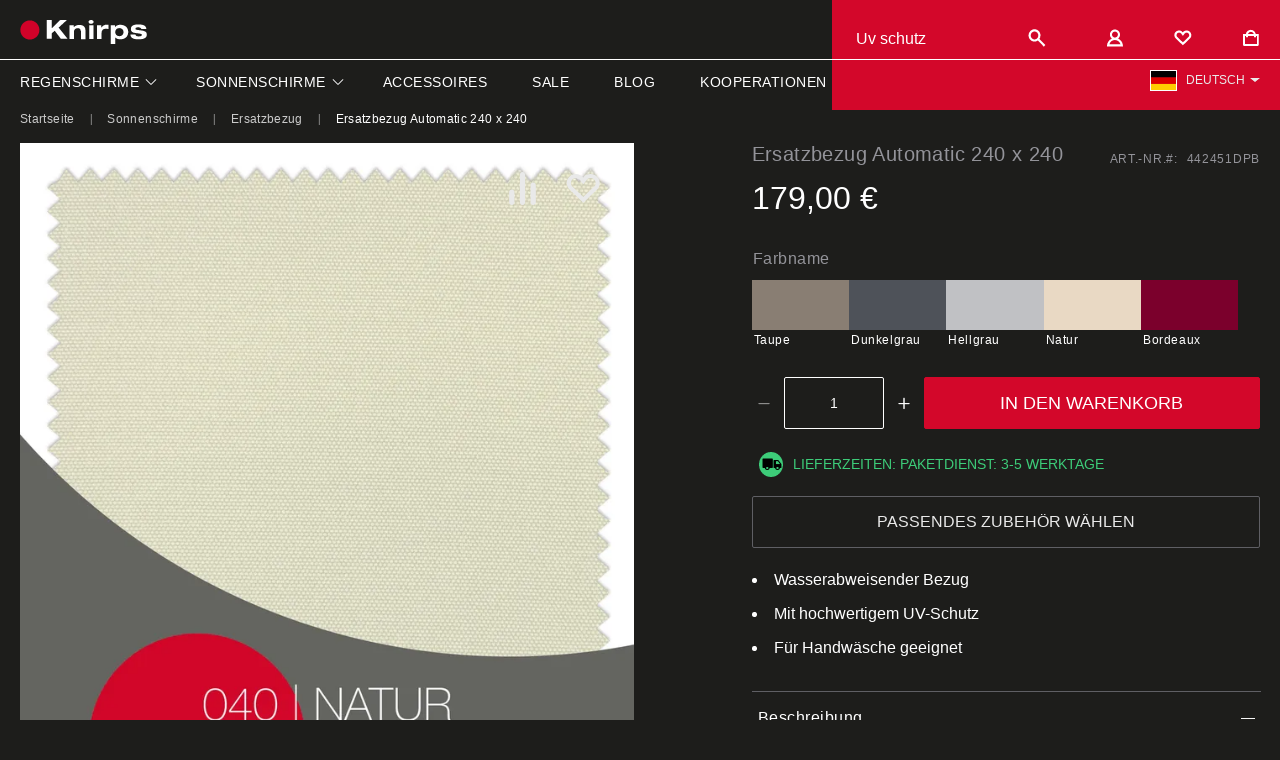

--- FILE ---
content_type: text/html; charset=UTF-8
request_url: https://knirps.de/442451dpb-knirps-ersatzbezug-automatic-240x240.html
body_size: 36349
content:
 <!doctype html><html lang="de"><head prefix="og: http://ogp.me/ns# fb: http://ogp.me/ns/fb# product: http://ogp.me/ns/product#"> <meta charset="utf-8"/>
<meta name="title" content="Ersatzbezug Automatic 240 x 240"/>
<meta name="description" content="Knirps Ersatzbezug - passend für den Knirps Automatic 240x240 cm. Der Bezug besitzt eine Fleckschutzimprägnierung, ist wasserabweisend und ist in vielen Farben erhältlich. Die geprüfte Lichtechtheit von 6 und der hohe UV Schutz von 80 bürgen für hohe Qual"/>
<meta name="robots" content="INDEX,FOLLOW"/>
<meta name="viewport" content="width=device-width, initial-scale=1, maximum-scale=1.0"/>
<meta name="format-detection" content="telephone=no"/>
<meta name="msapplication-square70x70logo" content="https://knirps.de/static/version1768393569/frontend/Knirps/default/de_DE/images/touch-icons/logo-70.png"/>
<meta name="msapplication-square150x150logo" content="https://knirps.de/static/version1768393569/frontend/Knirps/default/de_DE/images/touch-icons/logo-150.png"/>
<meta name="msapplication-wide310x150logo" content="https://knirps.de/static/version1768393569/frontend/Knirps/default/de_DE/images/touch-icons/logo-310x150.png"/>
<meta name="msapplication-square310x310logo" content="https://knirps.de/static/version1768393569/frontend/Knirps/default/de_DE/images/touch-icons/logo-310.png"/>
<title>Ersatzbezug Automatic 240 x 240</title>
<link  rel="stylesheet" type="text/css"  media="all" href="https://knirps.de/static/version1768393569/_cache/merged/dd79961a265adf8f2b9c9c11604a3cb1.min.css" />
<link  rel="stylesheet" type="text/css"  media="screen and (min-width: 768px)" href="https://knirps.de/static/version1768393569/frontend/Knirps/default/de_DE/css/styles-l.min.css" />




<script  type="text/javascript"  src="https://knirps.de/static/version1768393569/frontend/Knirps/default/de_DE/Anowave_Ec/js/ec.min.js"></script>
<script  type="text/javascript"  src="https://knirps.de/static/version1768393569/frontend/Knirps/default/de_DE/Anowave_Ec4/js/ec4.min.js"></script>
<link rel="preload" as="font" crossorigin="anonymous" href="https://knirps.de/static/version1768393569/frontend/Knirps/default/de_DE/fonts/Luma-Icons.woff2" />
<link rel="preload" as="font" crossorigin="anonymous" href="https://knirps.de/static/version1768393569/frontend/Knirps/default/de_DE/fonts/heebo/light/heebo-light-webfont.woff2" />
<link rel="preload" as="font" crossorigin="anonymous" href="https://knirps.de/static/version1768393569/frontend/Knirps/default/de_DE/fonts/heebo/regular/heebo-regular-webfont.woff2" />
<link rel="preload" as="font" crossorigin="anonymous" href="https://knirps.de/static/version1768393569/frontend/Knirps/default/de_DE/fonts/custom-icons/custom-icons.woff2" />
<link  rel="canonical" href="https://knirps.de/442451dpb-knirps-ersatzbezug-automatic-240x240.html" />
<link  rel="alternate" hreflang="de" href="https://knirps.de/442451dpb-knirps-ersatzbezug-automatic-240x240.html" />
<link  rel="alternate" hreflang="x-default" href="https://knirps.de/442451dpb-knirps-ersatzbezug-automatic-240x240.html" />
<link  rel="alternate" hreflang="en" href="https://knirps.com/442451dpb-knirps-ersatzbezug-automatic-240x240.html" />
<link  rel="alternate" hreflang="nl" href="https://knirps.nl/442451dpb-knirps-ersatzbezug-automatic-240x240.html" />
<link  rel="alternate" hreflang="fr" href="https://knirps.fr/442451dpb-knirps-ersatzbezug-automatic-240x240.html" />
<link  rel="apple-touch-icon" href="https://knirps.de/static/version1768393569/frontend/Knirps/default/de_DE/images/touch-icons/logo-180.png" />
<link  rel="shortcut icon" href="https://knirps.de/static/version1768393569/frontend/Knirps/default/de_DE/images/touch-icons/logo-196.png" />
<link  rel="icon" type="image/x-icon" href="https://knirps.de/media/favicon/default/knirps.svg" />
<link  rel="shortcut icon" type="image/x-icon" href="https://knirps.de/media/favicon/default/knirps.svg" />
<link rel="preconnect" href="https://www.googletagmanager.com"> 
<link rel="preconnect" href="https://www.facebook.com"> 
<link rel="preconnect" href="https://delivery.consentmanager.net"> 
<link rel="preconnect" href="https://cdn.consentmanager.net"> 
<link rel="preconnect" href="https://cdn.mouseflow.com"> 
<link rel="preconnect" href="https://bat.bing.com"> 
<link rel="preconnect" href="https://www.google.com/recaptcha"> 
<meta name="p:domain_verify" content="c8044b0028600c4390e40e1c7d436e63">

<style>
.product-items .product-item.banner.item.product.size_1 .mgz-element-call_to_action .mgz-cta .mgz-cta-content-inner {
background: #252525;
}
</style>
      <script data-ommit="true" nonce="8pJfzgiiNIKlTR9VN2Ech1BgwAwFBQID8OO/1skTSYA=">

	window.dataLayer = window.dataLayer || [];

	window.AEC = window.AEC || {};

	AEC.Const = {"URL":"https://knirps.de/","TIMING_CATEGORY_ADD_TO_CART":"Add To Cart Time","TIMING_CATEGORY_REMOVE_FROM_CART":"Remove From Cart Time","TIMING_CATEGORY_PRODUCT_CLICK":"Product Detail Click Time","TIMING_CATEGORY_CHECKOUT":"Checkout Time","TIMING_CATEGORY_CHECKOUT_STEP":"Checkout Step Tim","TIMING_CATEGORY_PRODUCT_WISHLIST":"Add to Wishlist Time","TIMING_CATEGORY_PRODUCT_COMPARE":"Add to Compare Time","VARIANT_DELIMITER":"-","VARIANT_DELIMITER_ATT":":","CHECKOUT_STEP_SHIPPING":1,"CHECKOUT_STEP_PAYMENT":2,"CHECKOUT_STEP_ORDER":3,"DIMENSION_SEARCH":18,"COOKIE_DIRECTIVE":false,"COOKIE_DIRECTIVE_ENGINE":0,"COOKIE_DIRECTIVE_SEGMENT_MODE":false,"COOKIE_DIRECTIVE_SEGMENT_MODE_EVENTS":["cookieConsentGranted"],"COOKIE_DIRECTIVE_CONSENT_GRANTED_EVENT":"cookieConsentGranted","COOKIE_DIRECTIVE_CONSENT_DECLINE_EVENT":"cookieConsentDeclined","COOKIE_DIRECTIVE_OVERRIDE_DECLINE":false,"CATALOG_CATEGORY_ADD_TO_CART_REDIRECT_EVENT":"catalogCategoryAddToCartRedirect"};

	AEC.Const.COOKIE_DIRECTIVE_CONSENT_GRANTED = AEC.CookieConsent.getConsent("cookieConsentGranted");

	Object.entries({"Message":{"confirm":false,"confirmRemoveTitle":"Sind Sie sicher?","confirmRemove":"Soll dieser Artikel wirklich aus Ihrem Warenkorb entfernt werden?"},"storeName":"Deutsch","currencyCode":"EUR","useDefaultValues":false,"facebook":false,"tiktok":false,"SUPER":[{"id":"187","label":"Farbname","code":"color_conf","options":[{"value_index":"5596","label":"Bordeaux","product_super_attribute_id":"45695","default_label":"Bordeaux","store_label":"Bordeaux","use_default_value":true},{"value_index":"5620","label":"Dunkelgrau","product_super_attribute_id":"45695","default_label":"Dunkelgrau","store_label":"Dunkelgrau","use_default_value":true},{"value_index":"5621","label":"Hellgrau","product_super_attribute_id":"45695","default_label":"Hellgrau","store_label":"Hellgrau","use_default_value":true},{"value_index":"5595","label":"Natur","product_super_attribute_id":"45695","default_label":"Natur","store_label":"Natur","use_default_value":true},{"value_index":"5476","label":"Taupe","product_super_attribute_id":"45695","default_label":"Taupe","store_label":"Taupe","use_default_value":true},{"value_index":"5597","label":"Weiss","product_super_attribute_id":"45695","default_label":"Weiss","store_label":"Weiss","use_default_value":true}]}],"CONFIGURABLE_SIMPLES":{"4016":{"id":"442451DP06B","parent":"442451DPB","name":"Ersatzbezug f\u00fcr KNIRPS Automatic 240 x 240\/6tlg. Des. DP06 bordeaux","parent_name":"Ersatzbezug Automatic 240 x 240","price":"179.000000","price_tier":[],"brand":"Knirps","category":"Ersatzbezug","configurations":[{"value":"187","label":"Bordeaux","title":"Color name","variant":"Color name:Bordeaux"}]},"4042":{"id":"442451DP12B","parent":"442451DPB","name":"Ersatzbezug f\u00fcr KNIRPS Automatic 240 x 240\/6tlg. Des. DP12 dunkelgrau","parent_name":"Ersatzbezug Automatic 240 x 240","price":"179.000000","price_tier":[],"brand":"Knirps","category":"Ersatzbezug","configurations":[{"value":"187","label":"Dunkelgrau","title":"Color name","variant":"Color name:Dunkelgrau"}]},"4021":{"id":"442451DP13B","parent":"442451DPB","name":"Ersatzbezug f\u00fcr KNIRPS Automatic 240 x 240\/6tlg. Des. DP13 hellgrau","parent_name":"Ersatzbezug Automatic 240 x 240","price":"179.000000","price_tier":[],"brand":"Knirps","category":"Ersatzbezug","configurations":[{"value":"187","label":"Hellgrau","title":"Color name","variant":"Color name:Hellgrau"}]},"3970":{"id":"442451DP040B","parent":"442451DPB","name":"Ersatzbezug f\u00fcr KNIRPS Automatic 240 x 240\/6tlg. Des. DP040 natur","parent_name":"Ersatzbezug Automatic 240 x 240","price":"179.000000","price_tier":[],"brand":"Knirps","category":"Ersatzbezug","configurations":[{"value":"187","label":"Natur","title":"Color name","variant":"Color name:Natur"}]},"3979":{"id":"442451DP05B","parent":"442451DPB","name":"Ersatzbezug f\u00fcr KNIRPS Automatic 240 x 240\/6tlg. Des. DP05 taupe","parent_name":"Ersatzbezug Automatic 240 x 240","price":"179.000000","price_tier":[],"brand":"Knirps","category":"Ersatzbezug","configurations":[{"value":"187","label":"Taupe","title":"Color name","variant":"Color name:Taupe"}]},"5108":{"id":"442451DP07B","parent":"442451DPB","name":"Ersatzbezug f\u00fcr KNIRPS Automatic 240 x 240\/6tlg. Des. DP07 wei\u00df","parent_name":"Ersatzbezug Automatic 240 x 240","price":"179.000000","price_tier":[],"brand":"Knirps","category":"Ersatzbezug","configurations":[{"value":"187","label":"Weiss","title":"Color name","variant":"Color name:Weiss"}]}},"BUNDLE":{"bundles":[],"options":[]},"localStorage":"true","summary":false,"reset":false,"tax":1,"simples":false}).forEach(([key,value]) => 
	{
		AEC[key] = value;
	});</script>  <script data-ommit="true" nonce="X6AgKj4EUIc8FaHkWECXDU5984rvb04HqIoCxr3t30k=">

    (summary => 
    {
    	if (summary)
    	{
        	let getSummary = (event) => 
        	{
            	AEC.Request.post("https:\/\/knirps.de\/datalayer\/index\/cart\/",{ event:event }, (response) => 
            	{
                	dataLayer.push(response);
               	});
            };

            ['ec.cookie.remove.item.data','ec.cookie.update.item.data','ec.cookie.add.data'].forEach(event => 
            {
            	AEC.EventDispatcher.on(event, (event => 
            	{
                	return () => 
                	{
                    	setTimeout(() => { getSummary(event); }, 2000);
                    };
                })(event));
            });
    	}
    })(AEC.summary);</script><script data-ommit="true" nonce="apfclw/KpKqJuFC+VNhr+mqWjiTZnUao1LD5NJsmCGM=">

    if ('undefined' !== typeof AEC && AEC.GA4)
    {
    	AEC.GA4.enabled = true;

    	 AEC.GA4.conversion_event = "purchase";

    	 AEC.GA4.currency = "EUR";

    	 AEC.GA4.quote = [];
    }</script> <script data-ommit="true" nonce="orhXnVAKY+l6F3mtRSI1hh2JUZP7R70/F4NvcumYXqg=">

	 window.dataLayer = window.dataLayer || [];

	   var dataLayerTransport = (function()
	{
		var data = [];
		
		return {
			data:[],
			push: function(data)
			{
				this.data.push(data);
				
				return this;
			},
			serialize: function()
			{
				return this.data;
			}
		}	
	})();</script>   <script data-ommit="true" nonce="IlGmp6u+Xkcz4B+a5umTXoUrzDN7W80keTh+BVQ53p8=">

		(endpoints => 
		{
			let engines = 
			{
				0: () => {},
				1: () => {},
				2: () => 
				{
					window.addEventListener('CookiebotOnAccept', event => 
					{
						return true;
					}, 
					false);
				},
				3: () => {},
				4: () => 
				{
					(() =>  
					{
						let wait = 0, interval = 100;

						let otc = () => 
						{
							return 'undefined' !== typeof window.OneTrust;
						};

						window.ot = setInterval(end => 
						{
							wait += interval;

							if (wait > end)
							{
								if (window.ot)
								{
									clearInterval(window.ot);
								}
							}

							if (otc())
							{
								window.dispatchEvent(new CustomEvent("onetrust_loaded", 
								{
									detail: 
									{
										groups: window.OptanonActiveGroups
									}
								}));

								clearInterval(window.ot);
								
								let uuid = AEC.Cookie.get('cookieUuid');

								let map = [];

								OneTrust.OnConsentChanged(() => 
								{
									let groups = window.OptanonActiveGroups.split(',').filter(String);

									let grant = [], consent = {};

									groups.forEach(group => 
									{
										if (map.hasOwnProperty(group))
										{
											map[group].forEach(signal => 
											{
												consent[signal] = true;
											});
										}
									});
									
									Object.keys(consent).forEach(key => 
									{
										grant.push(key);
									});

									let params = 
									{
										cookie: grant
									};

									if (!grant.length)
									{
										params['decline'] = true;
									}

									AEC.Request.post(endpoints.cookie, params , response => 
									{
										return true;
									});

									return true;
								});
							}
						},
						interval);
						
					})(2000);
				},
				5: () => 
				{
					let grant = [];

					grant.push("cookieConsentGranted");

					let uuid = AEC.Cookie.get('cookieUuid');

					if (!uuid)
					{
						AEC.Request.post(endpoints.cookie, { cookie: grant }, response => 
						{
							return true;
						});
					}
					return true;
				},
				6: () => 
				{
					return true;
				}
			};

			engines[AEC.Const.COOKIE_DIRECTIVE_ENGINE].apply(this,[]);

		})({"type":"json","cookie":"https:\/\/knirps.de\/datalayer\/index\/cookie\/","cookieContent":"https:\/\/knirps.de\/datalayer\/index\/cookieContent\/","cookieConsent":"https:\/\/knirps.de\/datalayer\/index\/cookieConsent\/"});</script>  <script data-ommit="true" nonce="HBHnYYmxMc9yizsMwj3q5pdASGGXnLs0W+XDKnWaUvs=">

	/* Dynamic remarketing */
	window.google_tag_params = window.google_tag_params || {};

	/* Default pagetype */
	window.google_tag_params.ecomm_pagetype = "product";

	/* Grouped products collection */
	window.G = [];

	/**
	 * Global revenue 
	 */
	window.revenue = 0;

	/**
	 * DoubleClick
	 */
	window.DoubleClick = 
	{
		DoubleClickRevenue:	 	0,
		DoubleClickTransaction: 0,
		DoubleClickQuantity: 	0
	};
	
	 AEC.Cookie.visitor({"pageType":"product","pageName":"Ersatzbezug Automatic 240 x 240","websiteCountry":"DE","websiteLanguage":"de_DE","visitorLoginState":"Logged out","visitorLifetimeValue":0,"visitorExistingCustomer":"Nein","clientStatus":"Not client","visitorType":"NOT LOGGED IN","currentStore":"Deutsch"}).push(dataLayer, false);</script> <script data-ommit="true">

		 
			(params => 
			{
				window.google_tag_params.ecomm_pagetype 	= params.ecomm_pagetype;
	    		window.google_tag_params.ecomm_category 	= params.ecomm_category;

	    		window.google_tag_params.ecomm_prodid		= (pid => 
				{
					if(window.location.hash)
					{
						let hash = window.location.hash.substring(1);

						Object.entries(AEC.CONFIGURABLE_SIMPLES).forEach(([key, configurable]) => 
						{
							Object.entries(configurable.configurations).forEach(([key, value]) => 
							{
								let compare = [value.value,value.label].join('=');

								if (-1 !== hash.indexOf(compare))
								{
									pid = configurable.id;
								}
							});
						});	
					}

					return pid;
					
				})(params.ecomm_prodid);

	    		window.google_tag_params.ecomm_totalvalue 	= params.ecomm_totalvalue;

			})({"ecomm_pagetype":"product","ecomm_category":"Sonnenschirme\/Ersatzbezug","ecomm_prodid":"442451DPB","ecomm_totalvalue":179});

    		window.google_tag_params.returnCustomer 	=  false;

    	 
    		window.google_tag_params.dynx_pagetype 		= 'offerdetail';
    		window.google_tag_params.dynx_itemid 		= window.google_tag_params.ecomm_prodid;
    		window.google_tag_params.dynx_totalvalue 	= window.google_tag_params.ecomm_totalvalue;
		
		  (payload => 
		{
			AEC.CookieConsent.queue(() => 
			{
				AEC.Cookie.detail(payload).push(dataLayer);
				
			}).process();

			 dataLayerTransport.push(payload);

             document.addEventListener("DOMContentLoaded", () => 
            {
            	let items = (function()
            	{
            		var items = [], trace = {};
            
            		document.querySelectorAll('[data-event=select_item]').forEach(element => 
            		{
            			let entity = 
            			{
            					
            				item_id: 		element.dataset.id,
            				item_name: 		element.dataset.name,
            				item_brand: 	element.dataset.brand,
            				price: 			parseFloat(element.dataset.price),
            				index: 			parseFloat(element.dataset.position),
            				quantity: 		1,
            				google_business_vertical: 'retail',
            				dimension5: element.dataset['dimension5']
            			};

						      Object.assign(entity, entity, AEC.GA4.augmentCategories(entity));
            
                    	var attributes = element.dataset.attributes;
            
                    	if (attributes)
            	        {
                	        Object.entries(JSON.parse(attributes)).forEach(([key, value]) => 
                	        {
                    	        entity[key] = value;
                	        });
                	    }

                	    if (!trace.hasOwnProperty(entity.item_id))
                	    {
                    	    trace[entity.item_id] = true;
                    	    
            				items.push(entity);
                	    }
                	});
            
            		return items;
            	})();

            	if (items.length)
            	{
            		let data = {"currency":"EUR","ecommerce":{"item_list_id":"Mixed Products","item_list_name":"Mixed Products"},"event":"view_item_list"};

            	    data.ecommerce['items'] = items;

            	    AEC.CookieConsent.queue(() => 
        			{
            			AEC.Cookie.impressions(data).push(dataLayer);
            			
        			}).process();
            	}
            });
            
		})({"ecommerce":{"currency":"EUR","value":179,"items":[{"item_id":"442451DPB","item_name":"Ersatzbezug Automatic 240 x 240","price":179,"item_brand":"Knirps","item_reviews_count":0,"item_rating_summary":0,"google_business_vertical":"retail","dimension5":"Auf Lager","quantity":1,"index":0,"item_category":"Sonnenschirme","item_category2":"Ersatzbezug"}],"item_list_id":"Ersatzbezug","item_list_name":"Ersatzbezug"},"event":"view_item","currentStore":"Deutsch"});
		

		 window.G = [];

		
			if (window.G)
			{
				window.G.forEach(entity => 
				{
					AEC.CookieConsent.queue(() => 
					{
						let g = {"currency":"EUR","ecommerce":{"item_list_id":"Grouped products","item_list_name":"Grouped products"},"event":"view_item","value":0};

						g.value = entity.price;
						
						g.ecommerce['items'] = [ entity ];

						AEC.Cookie.detail(g).push(dataLayer);
						
					}).process();
				});
			}

		 </script>    <meta name="facebook-domain-verification" content="dcc94td1st6fbpgl4jzt12meguj470">
<!-- Google Tag Manager -->
<script nonce="6SjfHLB2VrDFNxO9AJbAtg4/IatISdTTG+AZsK1J5Dk=">(function(w,d,s,l,i){w[l]=w[l]||[];w[l].push({'gtm.start':
new Date().getTime(),event:'gtm.js'});var f=d.getElementsByTagName(s)[0],
j=d.createElement(s),dl=l!='dataLayer'?'&l='+l:'';j.async=true;j.nonce='6SjfHLB2VrDFNxO9AJbAtg4/IatISdTTG+AZsK1J5Dk=';j.src=
'https://www.googletagmanager.com/gtm.js?id='+i+dl;f.parentNode.insertBefore(j,f);
})(window,document,'script','dataLayer','GTM-TFDQGJV');</script>
<!-- End Google Tag Manager -->
   <script data-ommit="true" nonce="n7sOy828otIjaOrUyaVSwX9NE65B5TQmN9JNGUkbg28=">

    </script> <script data-ommit="true" nonce="T1gPcC9Y4N9vWwqXUb06YdjrxUlR2rTjEGN/0YgiFv4=">AEC.Bind.apply({"performance":false})</script>  <!--We can use this context to add some thing in future-->   <style> @media (min-width: 1260px) { .magezon-builder .mgz-container {width: 1260px;} } </style><!-- added by Trusted Shops app: Start --><!-- End -->
<meta property="og:type" content="product.item"/>
<meta property="og:title" content="Ersatzbezug&#x20;Automatic&#x20;240&#x20;x&#x20;240"/>
<meta property="og:description" content="Knirps&#x20;Ersatzbezug&#x20;-&#x20;passend&#x20;f&#xFC;r&#x20;den&#x20;Knirps&#x20;Automatic&#x20;240x240&#x20;cm.&#x20;Der&#x20;Bezug&#x20;besitzt&#x20;eine&#x20;Fleckschutzimpr&#xE4;gnierung,&#x20;ist&#x20;wasserabweisend&#x20;und&#x20;ist&#x20;in&#x20;vielen&#x20;Farben&#x20;erh&#xE4;ltlich.&#x20;Die&#x20;gepr&#xFC;fte&#x20;Lichtechtheit&#x20;von&#x20;6&#x20;und&#x20;der&#x20;hohe&#x20;UV&#x20;Schutz&#x20;von&#x20;80&#x20;b&#xFC;rgen&#x20;f&#xFC;r&#x20;hohe&#x20;Qualit&#xE4;t."/>
<meta property="og:url" content="https://knirps.de/442451dpb-knirps-ersatzbezug-automatic-240x240.html"/>
<meta property="product:price:amount" content="179"/>
<meta property="product:price:currency" content="EUR"/>
<meta property="og:image" content="https://knirps.de/media/catalog/product/0/4/040-natur-knirps-silver_2.jpg?width=265&height=265&store=default&image-type=image"/>
<meta property="og:image:width" content="265"/>
<meta property="og:image:height" content="265"/>
<meta property="product:retailer_item_id" content="442451DPB"/>
<meta property="product:brand" content="Knirps"/>
<meta property="og:site_name" content="Knirps"/>
<meta property="product:availability" content="in stock"/>
  <style> .ec-gtm-cookie-directive > div { background: #ffffff; color: #000000; -webkit-border-radius: 8px; -moz-border-radius: 8px; -ms-border-radius: 8px; -o-border-radius: 8px; border-radius: 8px; } .ec-gtm-cookie-directive > div > div > div { padding-left: 0px; } .ec-gtm-cookie-directive > div > div > div a.action.accept, .ec-gtm-cookie-directive > div > div > div a.action.accept-all { color: #8bc53f; } .ec-gtm-cookie-directive > div > div > div a.action.refuse, .ec-gtm-cookie-directive > div > div > div a.action.customize { color: #000000; } .ec-gtm-cookie-directive > div > div > div .ec-gtm-cookie-directive-note-toggle { color: #8bc53f; } .ec-gtm-cookie-directive-segments { background: #ffffff; } .ec-gtm-cookie-directive-segments > div input[type="checkbox"] + label:before { border:1px solid #000000; } .ec-gtm-cookie-directive .consent-logo { width: 0px; } </style><style>.sl9xu8j{float:none}.sl9xu8j-s{text-align:center;padding:15px 10px 15px 10px!important;border:1px solid #878787!important}.eocub3m-s{min-height:1px !important;padding:1px!important;border-color:#878787 !important}.uic6bgj-s{border-color:#878787 !important}.sgj1isx>.mgz-element-inner{padding:0;margin:0}.mkemwjq-s{margin-bottom:40px !important}.mgz-element.mkemwjq .image-content{width:100%;text-align:center}.mgz-element.mkemwjq .image-title{font-size:16px}.anwgu4a-s{margin-bottom:40px !important}.mgz-element.anwgu4a .image-content{width:100%;text-align:center}.mgz-element.anwgu4a .image-title{font-size:16px}.mgz-element.jy1ykcx .mgz-element-heading-text{color:#ffffff}.mgz-element.l869br9 .mgz-icon-list-item{margin-bottom:5px}.mgz-element.l869br9 .mgz-icon-list-item-icon{color:#ffffff}.mgz-element.l869br9 .mgz-icon-list-item-text{color:#ffffff}.mgz-element.l869br9 .mgz-icon-list-item-text:hover{color:#cacaca}.mgz-element.vgjxjuv .mgz-element-heading-text{color:#ffffff}.mgz-element.y0swby5 .mgz-icon-list-item{margin-bottom:5px}.mgz-element.y0swby5 .mgz-icon-list-item-icon{color:#333}.mgz-element.y0swby5 .mgz-icon-list-item-text{color:#ffffff}.mgz-element.y0swby5 .mgz-icon-list-item-text:hover{color:#cacaca}.mgz-element.g9560jq .mgz-element-heading-text{color:#ffffff}.gdee72a-s{padding-top:40px !important;border-color:#e9e9e9 !important;border-top-width:1px !important;border-top-style:solid;background-color:#000000 !important}.nc1n04n-s{padding-bottom:0 !important;margin-bottom:0 !important}.x23kbac-s{text-align:center}.mgz-element.x23kbac .image-content{width:100%;text-align:center}.mgz-element.x23kbac .image-title{font-size:16px}.o2ua3q5-s{text-align:center}.mgz-element.o2ua3q5 .image-content{width:100%;text-align:center}.mgz-element.o2ua3q5 .image-title{font-size:16px}.x73yaom>.mgz-element-inner,.bh4y7g3>.mgz-element-inner{padding:25px}.mgz-element.o5pn9ym >.mgz-element-inner>.inner-content{width:300px;max-width:100%;margin:0 auto}.wtt000i-s{padding-top:25px !important;background-color:#000000 !important}.vrecapu-s{text-align:left;padding-top:0 !important;padding-bottom:0 !important;margin-top:10px !important;margin-bottom:0 !important}@media (max-width:767px){.vrecapu-s{text-align:center;margin-top:25px !important;margin-bottom:0 !important}}.mgz-element.vrecapu #vrecapu-mgz-socialicons-item0{background-color:#ffffff}.mgz-element.vrecapu #vrecapu-mgz-socialicons-item0:hover{background-color:#cacaca}.mgz-element.vrecapu #vrecapu-mgz-socialicons-item1{background-color:#ffffff}.mgz-element.vrecapu #vrecapu-mgz-socialicons-item1:hover{background-color:#cacaca}.mgz-element.vrecapu #vrecapu-mgz-socialicons-item2{background-color:#ffffff}.mgz-element.vrecapu #vrecapu-mgz-socialicons-item2:hover{background-color:#cacaca}.mgz-element.vrecapu .mgz-socialicons i{border-radius:16px}.x834h48-s{padding-top:0 !important;padding-bottom:0 !important}.aqwsevu-s{padding-top:0 !important;padding-bottom:0 !important}.c4tt88x-s{background-color:#000000 !important}.n90l6hl-s{text-align:center;margin-top:30px !important;margin-bottom:30px !important}.mgz-element.n90l6hl .mgz-element-separator-line{border-color:#e9e9e9;border-top-style:solid;border-top-width:1px}.o7dgy9o-s{padding-top:0 !important;padding-bottom:0 !important}.mfocbxx-s{background-color:#000000 !important}.podkl5v-s{margin-bottom:0 !important}@media (max-width:767px){.podkl5v-s{text-align:center}}@media (max-width:575px){.podkl5v-s{text-align:center}}@media (max-width:767px){.nmpqdwt-s{padding-top:0 !important;padding-bottom:0 !important}}.x5lx6fp-s{padding:0!important}.mgz-element.cgs8ofo .image-content{width:100%;text-align:center}.mgz-element.cgs8ofo .image-title{font-size:16px}.mgz-element.sucv6sd .image-content{width:100%;text-align:center}.mgz-element.sucv6sd .image-title{font-size:16px}.mgz-element.b1fup0j .image-content{width:100%;text-align:center}.mgz-element.b1fup0j .image-title{font-size:16px}.mgz-element.wbs81jq .image-content{width:100%;text-align:center}.mgz-element.wbs81jq .image-title{font-size:16px}.mgz-element.ert0ms5 .image-content{text-align:center}.mgz-element.ert0ms5 .image-title{font-size:16px}.d72itd9{float:right}@media (max-width:767px){.d72itd9-s{margin-top:10px !important;margin-bottom:0 !important}}.te6i0cw-s{padding-bottom:40px !important;background-color:#000000 !important}.footer-social-icons .mgz-socialicons{margin-bottom:-5px}.footer-social-icons .mgz-socialicons li{margin-bottom:0}.footer-social-icons .mgz-socialicons li i{color:#000}.footer-social-icons .mgz-socialicons li a{margin:0 20px 0 0}.footer-payment-icons > .mgz-element-inner{display:flex;align-items:center;justify-content:flex-end}.footer-payment-icons > .mgz-element-inner > .mgz-element{margin:0 10px;display:inline-flex}.footer-payment-icons > .mgz-element-inner > .mgz-element:last-child{margin-right:0}.footer-payment-icons > .mgz-element-inner > .mgz-element > .mgz-element-inner{margin-bottom:0}.mgz-icon-list a{text-decoration:none}.mgz-element-separator-line{-webkit-transform:none !important;-moz-transform:none !important;-ms-transform:none !important;-o-transform:none !important;transform:none !important}@media screen and (max-width:767px){.footer-social-icons{text-align:center}.footer-social-icons .mgz-socialicons li a{margin:0 10px}.footer-payment-icons{text-align:center;flex-wrap:wrap-reverse;align-items:center}.footer-payment-icons > .mgz-element-inner{justify-content:center;flex-wrap:wrap-reverse;align-items:center}.footer-payment-icons > .mgz-element-inner > .mgz-element{margin:0 10px 10px 10px}.footer-payment-icons > .mgz-element-inner > .mgz-element-single_image > .mgz-element-inner{margin:0 auto}.footer-payment-icons > .mgz-element-inner > .trusted-shops-element{margin:0 0 20px 0;width:100%}.footer-payment-icons > .mgz-element-inner > .trusted-shops-element > .mgz-element-inner{margin:0 auto}.footer-copyright{text-align:center}.footer-bottom > .mgz-element-inner > .mgz-container{display:flex;flex-direction:column-reverse}} @media screen and (max-width:515px){.footer-payment-icons > .mgz-element-inner > .mgz-element{margin:0 5px 0 5px}.footer-payment-icons > .mgz-element-inner > .trusted-shops-element{margin:0 0 15px 0}.footer-payment-icons > .mgz-element-inner > .mgz-element-single_image{width:16%}} </style></head><body data-container="body" data-mage-init='{"loaderAjax": {}, "loader": { "icon": "https://knirps.de/static/version1768393569/frontend/Knirps/default/de_DE/images/loader-2.gif"}}' id="html-body" class="page-product-configurable catalog-product-view product-442451dpb-knirps-ersatzbezug-automatic-240x240 page-layout-1column">           <div class="cookie-status-message" id="cookie-status">The store will not work correctly when cookies are disabled.</div>     <noscript><div class="message global noscript"><div class="content"><p><strong>JavaScript scheint in Ihrem Browser deaktiviert zu sein.</strong> <span> Um unsere Website in bester Weise zu erfahren, aktivieren Sie Javascript in Ihrem Browser.</span></p></div></div></noscript>      <!-- Google Tag Manager (noscript) -->
<noscript><iframe src="https://www.googletagmanager.com/ns.html?id=GTM-TFDQGJV"
height="0" width="0" style="display:none;visibility:hidden"></iframe></noscript>
<!-- End Google Tag Manager (noscript) --><div class="page-wrapper"><div id="ub-top-bar"></div><header class="page-header"><div id='store_sw_wrapper'></div><div class="panel wrapper"><div class="panel header"> <a class="action skip contentarea" href="#contentarea"><span> Zum Inhalt springen</span></a></div></div><div class="header content"> <span data-action="toggle-nav" class="action nav-toggle"><span>Navigation umschalten</span></span> <a class="logo" href="https://knirps.de/" title="" aria-label="store logo"><img src="https://knirps.de/static/version1768393569/frontend/Knirps/default/de_DE/images/logo.svg" title="" alt="" width="126" height="24" /></a><div class="custom-icons-container">  <div class="block block-search"><div class="block block-title"><strong>Suche</strong></div><div class="block block-content"><form class="form minisearch" id="search_mini_form" action="https://knirps.de/catalogsearch/result/" method="get"> <div class="field search"><label class="label" for="search" data-role="minisearch-label"><span>Suche</span></label> <div class="control"><input id="search" data-mage-init='{ "quickSearch": { "formSelector": "#search_mini_form", "url": "https://knirps.de/search/ajax/suggest/", "destinationSelector": "#search_autocomplete", "minSearchLength": "2" } }' type="text" name="q" value="" placeholder="Suche..." class="input-text" maxlength="128" role="combobox" aria-haspopup="false" aria-autocomplete="both" autocomplete="off" aria-expanded="false"/><div id="search_autocomplete" class="search-autocomplete"></div> <div class="nested"><a class="action advanced" href="https://knirps.de/catalogsearch/advanced/" data-action="advanced-search">Erweiterte Suche</a></div></div></div><div class="actions"><button type="submit" title="Suche" class="action search" aria-label="Search" ><span>Suche</span></button></div></form></div></div><ul class="header links">  <li class="greet welcome" data-bind="scope: 'customer'"><!-- ko if: customer().fullname --><span class="logged-in" data-bind="text: new String('Willkommen, %1!'). replace('%1', customer().fullname)"></span> <!-- /ko --><!-- ko ifnot: customer().fullname --><span class="not-logged-in" data-bind="text: 'Standard-Willkommensnachricht!'"></span>  <!-- /ko --></li>    <li class="authorization-link" data-label="Express&#x20;Checkout" title="Account"><a href="https://knirps.de/customer/account/login/referer/aHR0cHM6Ly9rbmlycHMuZGUvNDQyNDUxZHBiLWtuaXJwcy1lcnNhdHpiZXp1Zy1hdXRvbWF0aWMtMjQweDI0MC5odG1s/">Anmelden</a></li></ul> <div class="custom-wish-list-link" data-bind="scope: 'wishlist'"><a href="https://knirps.de/wishlist/" title="Merkliste"><span class="hidden-txt">Merkliste</span> <!-- ko if: wishlist().counter --><span data-bind="text: wishlist().counter" class="counter qty"></span> <!-- /ko --></a></div> <div data-block="minicart" class="minicart-wrapper"><a class="action showcart" href="https://knirps.de/checkout/cart/" title="Warenkorb" data-bind="scope: 'minicart_content'"><span class="text">Mein Warenkorb</span> <span class="counter qty empty" data-bind="css: { empty: !!getCartParam('summary_count') == false && !isLoading() }, blockLoader: isLoading"><span class="counter-number"><!-- ko if: getCartParam('summary_count') --><!-- ko text: getCartParam('summary_count').toLocaleString(window.LOCALE) --><!-- /ko --><!-- /ko --></span> <span class="counter-label"><!-- ko if: getCartParam('summary_count') --><!-- ko text: getCartParam('summary_count').toLocaleString(window.LOCALE) --><!-- /ko --><!-- ko i18n: 'items' --><!-- /ko --><!-- /ko --></span></span></a>  <div class="block block-minicart" data-role="dropdownDialog" data-mage-init='{"dropdownDialog":{ "appendTo":"[data-block=minicart]", "triggerTarget":".showcart", "timeout": "2000", "closeOnMouseLeave": false, "closeOnEscape": true, "triggerClass":"active", "parentClass":"active", "buttons":[]}}'><div id="minicart-content-wrapper" data-bind="scope: 'minicart_content'"><!-- ko template: getTemplate() --><!-- /ko --></div> <div class="widget block block-static-block"></div> <div class="widget block block-static-block"></div> <div class="widget block block-static-block"></div> <div class="widget block block-static-block"></div>  <div class="doppler-mini-cart-info-container"> <div class="magezon-builder magezon-builder-preload"><div class="uic6bgj mgz-element mgz-element-row full_width_row"><div class="mgz-element-inner uic6bgj-s"><div class="inner-content mgz-container"><div class="eocub3m mgz-element mgz-element-column mgz-col-xs-12"><div class="mgz-element-inner eocub3m-s"><div class="sl9xu8j mgz-element mgz-child mgz-element-text"><div class="mgz-element-inner sl9xu8j-s"><p><span style="font-size: 14px;">Unser <strong>Onlineshop</strong> ist für <strong>Privatkunden</strong> ausgelegt.<br /><span class="ui-provider a b c d e f g h i j k l m n o p q r s t u v w x y z ab ac ae af ag ah ai aj ak" dir="ltr">Als Gewerbekunde wenden Sie sich bitte über das</span> <a href="https://knirps.de/contact"><span style="text-decoration: underline;">Kontaktformular</span></a> <span class="ui-provider a b c d e f g h i j k l m n o p q r s t u v w x y z ab ac ae af ag ah ai aj ak" dir="ltr">an unsere Vertriebsabteilung, <br /></span></span><span style="font-size: 14px;"><span class="ui-provider a b c d e f g h i j k l m n o p q r s t u v w x y z ab ac ae af ag ah ai aj ak" dir="ltr">unsere Mitarbeiter kümmern sich gerne um Ihre Bestellung.</span><br /></span></p></div></div></div></div></div></div></div></div></div></div>  </div></div>  <ul class="compare wrapper"> <li class="item link compare" data-bind="scope: 'compareProducts'" data-role="compare-products-link"><a class="action compare no-display" title="Produkte&#x20;vergleichen" data-bind="attr: {'href': compareProducts().listUrl}, css: {'no-display': !compareProducts().count}" >Produkte vergleichen <span class="counter qty" data-bind="text: compareProducts().countCaption"></span></a></li> </ul>     <div class="switcher language switcher-language" data-ui-id="language-switcher" id="switcher-language"><strong class="label switcher-label"><span>Sprache</span></strong> <div class="actions dropdown options switcher-options"><div class="action toggle switcher-trigger" id="switcher-language-trigger" data-mage-init='{"dropdown":{}}' data-toggle="dropdown" data-trigger-keypress-button="true">  <img id="current_ss_image" style="width: 25px;max-height: 25px;margin-right: 10px; outline: solid thin;" src="https://knirps.de/static/version1768393569/frontend/Knirps/default/de_DE/Doppler_StoreSwitcher/flags/4x3/de.svg" /><strong class="view view-default"><span>Deutsch</span></strong></div><div> <div> <ul class="dropdown switcher-dropdown custom" data-target="dropdown"><li class="heading"><span>Wählen Sie eine Sprache</span></li>       <li class="view-knirps_en switcher-option">  <a href="https://knirps.de/stores/store/redirect/___store/knirps_en/___from_store/default/uenc/aHR0cHM6Ly9rbmlycHMuY29tLzQ0MjQ1MWRwYi1rbmlycHMtZXJzYXR6YmV6dWctYXV0b21hdGljLTI0MHgyNDAuaHRtbA~~/"><span class="group-label"> <img src="https://knirps.de/static/version1768393569/frontend/Knirps/default/de_DE/Doppler_StoreSwitcher/flags/4x3/global_black.svg" /> <span>GLOBAL</span></span> <span class="code">EN</span></a> </li>        <li class="view-knirps_fr switcher-option">  <a href="https://knirps.de/stores/store/redirect/___store/knirps_fr/___from_store/default/uenc/aHR0cHM6Ly9rbmlycHMuZnIvNDQyNDUxZHBiLWtuaXJwcy1lcnNhdHpiZXp1Zy1hdXRvbWF0aWMtMjQweDI0MC5odG1s/"><span class="group-label"> <img src="https://knirps.de/static/version1768393569/frontend/Knirps/default/de_DE/Doppler_StoreSwitcher/flags/4x3/fr.svg" /> <span>FRANçAIS</span></span> <span class="code">FR</span></a> </li>        <li class="view-knirps_nl switcher-option">  <a href="https://knirps.de/stores/store/redirect/___store/knirps_nl/___from_store/default/uenc/aHR0cHM6Ly9rbmlycHMubmwvNDQyNDUxZHBiLWtuaXJwcy1lcnNhdHpiZXp1Zy1hdXRvbWF0aWMtMjQweDI0MC5odG1s/"><span class="group-label"> <img src="https://knirps.de/static/version1768393569/frontend/Knirps/default/de_DE/Doppler_StoreSwitcher/flags/4x3/nl.svg" /> <span>NEDERLANDS</span></span> <span class="code">NL</span></a> </li>        <li class="view-ch_de switcher-option">  <a href="https://knirps.de/stores/store/redirect/___store/ch_de/___from_store/default/uenc/aHR0cHM6Ly9rbmlycHMuY2gvNDQyNDUxZHBiLWtuaXJwcy1lcnNhdHpiZXp1Zy1hdXRvbWF0aWMtMjQweDI0MC5odG1s/"><span class="group-label"> <img src="https://knirps.de/static/version1768393569/frontend/Knirps/default/de_DE/Doppler_StoreSwitcher/flags/4x3/ch.svg" /> <span>SCHWEIZ</span></span> <span class="code">DE</span></a> </li>        <li class="view-knirps_cz switcher-option">  <a href="https://knirps.de/stores/store/redirect/___store/knirps_cz/___from_store/default/uenc/aHR0cHM6Ly9rbmlycHMuY3ovNDQyNDUxZHBiLWtuaXJwcy1lcnNhdHpiZXp1Zy1hdXRvbWF0aWMtMjQweDI0MC5odG1s/"><span class="group-label"> <img src="https://knirps.de/static/version1768393569/frontend/Knirps/default/de_DE/Doppler_StoreSwitcher/flags/4x3/cz.svg" /> <span>ČEšTINA</span></span> <span class="code">CZ</span></a> </li>    </ul></div></div></div></div> </div>      </header>  <div class="sections nav-sections"> <div class="section-items nav-sections-items">  <div class="section-item-title nav-sections-item-title" data-role="collapsible"><a class="nav-sections-item-switch" data-toggle="switch" href="#store.menu">Hauptkategorien</a></div><div class="section-item-content nav-sections-item-content" id="store.menu" data-role="content"> <ul id='ub-mega-menu-6' class="none ub-mega-menu level0 " data-device-type='desktop'><li class="mega first has-child dynamic-width mid-cols-1 large-cols-1" id="menu485"><a href="https://knirps.de/regenschirme.html"  class="mega first has-child dynamic-width mid-cols-1 large-cols-1" ><span class="menu-title">Regenschirme</span></a><span class="menu-group-link" >Alle ansehen</span><div class="child-content cols1 ">
<div id="child-content-485" class="child-content-inner" style="width: 100%;"><ul  class="level1" ><li class="mega first has-child" id="menu489"><a href="https://knirps.de/regenschirme/taschenschirme.html"  class="mega first has-child" ><span class="menu-title">Taschenschirme</span></a><span class="menu-group-link" >Alle ansehen</span><div class="child-content cols1 ">
<div id="child-content-489" class="child-content-inner" style="width: 230px;"><ul  class="level2" ><li class="mega first" id="menu490"><a href="https://knirps.de/regenschirme/taschenschirme/taschenschirme-klein.html"  class="mega first" >Small</a></li><li class="mega" id="menu493"><a href="https://knirps.de/regenschirme/taschenschirme/taschenschirme-mittel.html"  class="mega" >Medium</a></li><li class="mega" id="menu492"><a href="https://knirps.de/regenschirme/taschenschirme/taschenschirme-gross.html"  class="mega" >Large</a></li><li class="mega" id="menu491"><a href="https://knirps.de/regenschirme/taschenschirme/taschenschirme-concept.html"  class="mega" >Specials</a></li><li class="mega last" id="menu1295"><a href="https://knirps.de/regenschirme/taschenschirme/ersatzhuellen.html"  class="mega last" >Ersatzhüllen</a></li></ul></div>
</div></li><li class="mega has-child" id="menu486"><a href="https://knirps.de/regenschirme/stockschirme.html"  class="mega has-child" ><span class="menu-title">Stockschirm</span></a><span class="menu-group-link" >Alle ansehen</span><div class="child-content cols1 ">
<div id="child-content-486" class="child-content-inner" style="width: 230px;"><ul  class="level2" ><li class="mega first" id="menu488"><a href="https://knirps.de/regenschirme/stockschirme/stockschirme-gross.html"  class="mega first" >Large</a></li><li class="mega last" id="menu487"><a href="https://knirps.de/regenschirme/stockschirme/stockschirme-extra-large.html"  class="mega last" >Extra Large</a></li></ul></div>
</div></li><li class="mega" id="menu665"><a href="https://knirps.de/uv-schutz.html"  class="mega" >Regenschirme mit UV-Schutz</a><div class="menu-desc"><p>Zuverlässiger Schutz vor Sonne und Regen</p></div></li><li class="mega" id="menu1290"><a href="https://knirps.de/regenschirme/nachhaltig.html"  class="mega" >Nachhaltige Schirme</a></li><li class="mega last" id="menu1211"><a href="https://knirps.de/care/"  class="mega last" >Pflegetipps</a><div class="menu-desc"><p>Regenschirme richtig pflegen</p></div></li></ul></div>
</div></li><li class="mega has-child dynamic-width mid-cols-3 large-cols-4" id="menu469"><a href="https://knirps.de/sonnenschirme.html"  class="mega has-child dynamic-width mid-cols-3 large-cols-4" ><span class="menu-title">Sonnenschirme</span></a><span class="menu-group-link" >Alle ansehen</span><div class="child-content cols1 ">
<div id="child-content-469" class="child-content-inner" style="width: 100%;"><ul  class="level1" ><li class="mega first" id="menu473"><a href="https://knirps.de/sonnenschirme/ampelschirme.html"  class="mega first" >Ampelschirme</a><div class="menu-desc"><p>Multifunktionale Ampelschirme in hochwertiger Qualität</p></div></li><li class="mega" id="menu474"><a href="https://knirps.de/sonnenschirme/balkonschirme.html"  class="mega" >Balkonschirme</a><div class="menu-desc"><p>Knick- und höhenverstellbare Schirme - ideal für den Balkon</p></div></li><li class="mega" id="menu477"><a href="https://knirps.de/sonnenschirme/mittelstockschirme.html"  class="mega" >Mittelstockschirm</a><div class="menu-desc"><p>Sonnenschirme mit Kurbel</p></div></li><li class="mega has-child" id="menu470"><a href="https://knirps.de/sonnenschirme/sonnenschirme-schirmstaender.html"  class="mega has-child" ><span class="menu-title">Schirmständer</span></a><span class="menu-group-link" >Alle ansehen</span><div class="child-content cols1 ">
<div id="child-content-470" class="child-content-inner" style="width: 230px;"><ul  class="level2" ><li class="mega first" id="menu472"><a href="https://knirps.de/sonnenschirme/sonnenschirme-schirmstaender/sonnenschirme-mittelstockschirmstaender.html"  class="mega first" >Für Mittelstockschirme</a></li><li class="mega last" id="menu471"><a href="https://knirps.de/sonnenschirme/sonnenschirme-schirmstaender/ampelschirme-schirmstaender.html"  class="mega last" >Für Ampelschirme</a></li></ul></div>
</div></li><li class="mega" id="menu475"><a href="https://knirps.de/sonnenschirme/sonnenschirme-schutzhuellen.html"  class="mega" >Schutzhülle</a></li><li class="mega" id="menu476"><a href="https://knirps.de/sonnenschirme/sonnenschirme-bezuege.html"  class="mega" >Ersatzbezug</a></li><li class="mega last has-child" id="menu478"><a href="https://knirps.de/sonnenschirme/sonnenschirme-ersatzteile.html"  class="mega last has-child" ><span class="menu-title">Ersatzteile</span></a><span class="menu-group-link" >Alle ansehen</span><div class="child-content cols1 ">
<div id="child-content-478" class="child-content-inner" style="width: 230px;"><ul  class="level2" ><li class="mega first" id="menu481"><a href="https://knirps.de/sonnenschirme/sonnenschirme-ersatzteile/sonnenschirme-ersatzteile-unterrohr.html"  class="mega first" >Unterrohr</a></li><li class="mega" id="menu479"><a href="https://knirps.de/sonnenschirme/sonnenschirme-ersatzteile/sonnenschirme-ersatzteile-top.html"  class="mega" >Top</a></li><li class="mega" id="menu480"><a href="https://knirps.de/sonnenschirme/sonnenschirme-ersatzteile/sonnenschirme-ersatzteile-streben.html"  class="mega" >Streben</a></li><li class="mega" id="menu483"><a href="https://knirps.de/sonnenschirme/sonnenschirme-ersatzteile/sonnenschirme-ersatzteile-sonstiges.html"  class="mega" >Sonstiges</a></li><li class="mega last" id="menu482"><a href="https://knirps.de/sonnenschirme/sonnenschirme-ersatzteile/sonnenschirme-ersatzteile-kurbel.html"  class="mega last" >Kurbel</a></li></ul></div>
</div></li></ul></div>
</div></li><li class="mega" id="menu484"><a href="https://knirps.de/bekleidung-accessoires.html"  class="mega" >Accessoires</a></li><li class="mega" id="menu1113"><a href="https://knirps.de/sale.html"  class="mega" >Sale</a></li><li class="mega" id="menu572"><a href="https://knirps.de/blog/"  class="mega" >Blog</a></li><li class="mega last" id="menu698"><a href="https://knirps.de/kooperationen/"  class="mega last" >Kooperationen</a></li></ul>   <div class="custom-section-item-title nav-sections-item-title" data-role="collapsible"><a class="nav-sections-item-switch">Sonstige</a></div><div class="custom-section-items-links"><p><a href="/customer/account" class="link-mobile" >Mein Account</a></p><p><a href="/wishlist/" class="link-mobile">Merkliste</a></p></div></div>  <div class="section-item-title nav-sections-item-title" data-role="collapsible"><a class="nav-sections-item-switch" data-toggle="switch" href="#store.settings"></a></div><div class="section-item-content nav-sections-item-content" id="store.settings" data-role="content">  <div class="magezon-builder magezon-builder-preload"><div class="xkcd01l mgz-element mgz-element-row nav-mobile-weather full_width_row_content_no_paddings"><div class="mgz-element-inner xkcd01l-s"><div class="inner-content "><div class="sgj1isx mgz-element mgz-element-column mgz-col-xs-12"><div class="mgz-element-inner sgj1isx-s"><div class="xf61pdx mgz-element mgz-child mgz-element-text"><div class="mgz-element-inner xf61pdx-s"><p><span style="font-size: 16px;">For any weather</span><br /><span style="font-size: 16px;">Since 1928.</span></p></div></div></div></div></div></div></div></div>     <div class="switcher language switcher-language" data-ui-id="language-switcher" id="switcher-language-nav"><strong class="label switcher-label"><span>Sprache</span></strong> <div class="actions dropdown options switcher-options"><div class="action toggle switcher-trigger" id="switcher-language-trigger-nav" data-mage-init='{"dropdown":{}}' data-toggle="dropdown" data-trigger-keypress-button="true">  <img id="current_ss_image" style="width: 25px;max-height: 25px;margin-right: 10px; outline: solid thin;" src="https://knirps.de/static/version1768393569/frontend/Knirps/default/de_DE/Doppler_StoreSwitcher/flags/4x3/de.svg" /><strong class="view view-default"><span>Deutsch</span></strong></div><div> <div> <ul class="dropdown switcher-dropdown custom" data-target="dropdown"><li class="heading"><span>Wählen Sie eine Sprache</span></li>       <li class="view-knirps_en switcher-option">  <a href="https://knirps.de/stores/store/redirect/___store/knirps_en/___from_store/default/uenc/aHR0cHM6Ly9rbmlycHMuY29tLzQ0MjQ1MWRwYi1rbmlycHMtZXJzYXR6YmV6dWctYXV0b21hdGljLTI0MHgyNDAuaHRtbA~~/"><span class="group-label"> <img src="https://knirps.de/static/version1768393569/frontend/Knirps/default/de_DE/Doppler_StoreSwitcher/flags/4x3/global_black.svg" /> <span>GLOBAL</span></span> <span class="code">EN</span></a> </li>        <li class="view-knirps_fr switcher-option">  <a href="https://knirps.de/stores/store/redirect/___store/knirps_fr/___from_store/default/uenc/aHR0cHM6Ly9rbmlycHMuZnIvNDQyNDUxZHBiLWtuaXJwcy1lcnNhdHpiZXp1Zy1hdXRvbWF0aWMtMjQweDI0MC5odG1s/"><span class="group-label"> <img src="https://knirps.de/static/version1768393569/frontend/Knirps/default/de_DE/Doppler_StoreSwitcher/flags/4x3/fr.svg" /> <span>FRANçAIS</span></span> <span class="code">FR</span></a> </li>        <li class="view-knirps_nl switcher-option">  <a href="https://knirps.de/stores/store/redirect/___store/knirps_nl/___from_store/default/uenc/aHR0cHM6Ly9rbmlycHMubmwvNDQyNDUxZHBiLWtuaXJwcy1lcnNhdHpiZXp1Zy1hdXRvbWF0aWMtMjQweDI0MC5odG1s/"><span class="group-label"> <img src="https://knirps.de/static/version1768393569/frontend/Knirps/default/de_DE/Doppler_StoreSwitcher/flags/4x3/nl.svg" /> <span>NEDERLANDS</span></span> <span class="code">NL</span></a> </li>        <li class="view-ch_de switcher-option">  <a href="https://knirps.de/stores/store/redirect/___store/ch_de/___from_store/default/uenc/aHR0cHM6Ly9rbmlycHMuY2gvNDQyNDUxZHBiLWtuaXJwcy1lcnNhdHpiZXp1Zy1hdXRvbWF0aWMtMjQweDI0MC5odG1s/"><span class="group-label"> <img src="https://knirps.de/static/version1768393569/frontend/Knirps/default/de_DE/Doppler_StoreSwitcher/flags/4x3/ch.svg" /> <span>SCHWEIZ</span></span> <span class="code">DE</span></a> </li>        <li class="view-knirps_cz switcher-option">  <a href="https://knirps.de/stores/store/redirect/___store/knirps_cz/___from_store/default/uenc/aHR0cHM6Ly9rbmlycHMuY3ovNDQyNDUxZHBiLWtuaXJwcy1lcnNhdHpiZXp1Zy1hdXRvbWF0aWMtMjQweDI0MC5odG1s/"><span class="group-label"> <img src="https://knirps.de/static/version1768393569/frontend/Knirps/default/de_DE/Doppler_StoreSwitcher/flags/4x3/cz.svg" /> <span>ČEšTINA</span></span> <span class="code">CZ</span></a> </li>    </ul></div></div></div></div> </div></div></div>  <div class="top-container"> <div class="widget block block-static-block"></div></div>  <div class="breadcrumbs BBB"><ul class="items"> <li class="item home"> <a href="https://knirps.de/" title="Zur Startseite">Startseite</a> </li>  <li class="item category36"> <a href="https://knirps.de/sonnenschirme.html" title="">Sonnenschirme</a> </li>  <li class="item category46"> <a href="https://knirps.de/sonnenschirme/sonnenschirme-bezuege.html" title="">Ersatzbezug</a> </li>  <li class="item product"> <strong>Ersatzbezug Automatic 240 x 240</strong> </li> </ul> <a class="mobile-back" href="https://knirps.de/sonnenschirme/sonnenschirme-bezuege.html"><span>Ersatzbezug</span></a> </div> <div class="widget block block-static-block"></div><main id="maincontent" class="page-main"> <a id="contentarea" tabindex="-1"></a><div class="page messages"> <div data-placeholder="messages"></div> <div data-bind="scope: 'messages'"><!-- ko if: cookieMessages && cookieMessages.length > 0 --><div role="alert" data-bind="foreach: { data: cookieMessages, as: 'message' }" class="messages"><div data-bind="attr: { class: 'message-' + message.type + ' ' + message.type + ' message', 'data-ui-id': 'message-' + message.type }"><div data-bind="html: $parent.prepareMessageForHtml(message.text), afterRender: $parent.bindStockCss()"></div></div></div><!-- /ko --><!-- ko if: messages().messages && messages().messages.length > 0 --><div role="alert" data-bind="foreach: { data: messages().messages, as: 'message' }" class="messages"><div data-bind="attr: { class: 'message-' + message.type + ' ' + message.type + ' message', 'data-ui-id': 'message-' + message.type }"><div data-bind="html: $parent.prepareMessageForHtml(message.text), afterRender: $parent.bindStockCss()"></div></div></div><!-- /ko --></div></div> <div class="widget block block-static-block"></div><div class="columns"><div class="column main"><div class="product media"><div class="product-social-links"> <div class="product-addto-links" data-role="add-to-links"><a href="#" class="action towishlist" data-post='{"action":"https:\/\/knirps.de\/wishlist\/index\/add\/","data":{"product":2913,"uenc":"aHR0cHM6Ly9rbmlycHMuZGUvNDQyNDUxZHBiLWtuaXJwcy1lcnNhdHpiZXp1Zy1hdXRvbWF0aWMtMjQweDI0MC5odG1s"}}' data-action="add-to-wishlist" data-event="add_to_wishlist" data-event-attributes='{"items":[{"item_id":"442451DPB","item_name":"Ersatzbezug Automatic 240 x 240","item_list_id":"Ersatzbezug","item_list_name":"Ersatzbezug","price":179,"quantity":1,"item_category":"Sonnenschirme","item_category2":"Ersatzbezug"}]}' data-event-label="Ersatzbezug Automatic 240 x 240"><span>Zur Wunschliste hinzufügen</span></a>  
<a href="#" data-post='{"action":"https:\/\/knirps.de\/catalog\/product_compare\/add\/","data":{"product":"2913","uenc":"aHR0cHM6Ly9rbmlycHMuZGUvNDQyNDUxZHBiLWtuaXJwcy1lcnNhdHpiZXp1Zy1hdXRvbWF0aWMtMjQweDI0MC5odG1s"}}' data-role="add-to-links" class="action tocompare" data-event="add_to_compare" data-event-attributes='{"items":[{"item_id":"442451DPB","item_name":"Ersatzbezug Automatic 240 x 240","item_list_id":"Ersatzbezug","item_list_name":"Ersatzbezug","price":179,"quantity":1,"item_category":"Sonnenschirme","item_category2":"Ersatzbezug"}]}' data-event-label="Ersatzbezug Automatic 240 x 240"><span>Zur Vergleichsliste hinzufügen</span></a> 
</div>  </div>  <a id="gallery-prev-area" tabindex="-1"></a><div class="action-skip-wrapper"> <a class="action skip gallery-next-area" href="#gallery-next-area"><span> Zum Ende der Bildgalerie springen</span></a></div>   <div class="gallery" id="gallery"><div class="gallery-images"> <div class="gallery-image">    <a href="https://knirps.de/media/catalog/product/0/4/040-natur-knirps-silver_2.jpg?store=default&image-type=image" class="MagicZoom" data-options="zoomPosition: right;zoomOn: click;hint: off"><img src="https://knirps.de/media/catalog/product/0/4/040-natur-knirps-silver_2.jpg?width=731&height=731&store=default&image-type=image" alt="Knirps Ersatzbezug Ersatzbezug Automatic 240 x 240"></a> </div></div></div> <link rel="stylesheet" href="https://knirps.de/static/version1768393569/frontend/Knirps/default/de_DE/Doppler_Catalog/css/magiczoom.min.css">  <div class="gallery-placeholder _block-content-loading" data-gallery-role="gallery-placeholder"><img alt="main product photo" class="gallery-placeholder__image" src="https://knirps.de/media/catalog/product/0/4/040-natur-knirps-silver_2.jpg?width=731&height=731&store=default&image-type=image" width="731" height="731" /></div> <div class="action-skip-wrapper"> <a class="action skip gallery-prev-area" href="#gallery-prev-area"><span> Zum Anfang der Bildgalerie springen</span></a></div> <a id="gallery-next-area" tabindex="-1"></a> </div><div class="product-info-main"><div class="product-info-stock-sku">     <div class="stock available" title="Verf&#xFC;gbarkeit"><span>Auf Lager</span></div>  <div class="availability only configurable-variation-qty" title="Menge">Nur noch <strong>%1</strong> verfügbar</div>   <div class="product attribute sku"> <strong class="type">Art.-Nr.</strong>  <div class="value" itemprop="sku">442451DPB</div></div></div>  <div class="page-title-wrapper&#x20;product"><h1 class="page-title"  ><span class="base" data-ui-id="page-title-wrapper" itemprop="name">Ersatzbezug Automatic 240 x 240</span></h1>    </div> <div class="product-info-price"><div class="price-box price-final_price" data-role="priceBox" data-product-id="2913" data-price-box="product-id-2913">    <span class="normal-price ">  <span class="price-container price-final_price&#x20;tax&#x20;weee"    > <span  id="product-price-2913"  data-price-amount="179" data-price-type="finalPrice" class="price-wrapper " ><span class="price">179,00 €</span></span>   <meta itemprop="price" content="179" /><meta itemprop="priceCurrency" content="EUR" /></span></span>   </div> <div class="widget block block-static-block"></div></div>    <div class="product-add-form"><form data-product-sku="442451DPB" action="https://knirps.de/checkout/cart/add/uenc/aHR0cHM6Ly9rbmlycHMuZGUvNDQyNDUxZHBiLWtuaXJwcy1lcnNhdHpiZXp1Zy1hdXRvbWF0aWMtMjQweDI0MC5odG1s/product/2913/" method="post" id="product_addtocart_form"><input type="hidden" name="product" value="2913" /><input type="hidden" name="selected_configurable_option" value="" /><input type="hidden" name="related_product" id="related-products-field" value="" /><input type="hidden" name="item" value="2913" /><input name="form_key" type="hidden" value="7F8vGxIxNkxnDl2M" />               <div class="container-swatches  color_conf"><span id="option-label-color_conf-" class="swatch-attribute-label">Farbname</span>   <div class="container-fluid"><div class="ph-item"> <div class="ph-col-12 "><div class="ph-picture"></div><div class="ph-row"><div class="ph-col-6 big"></div></div></div></div></div>   <div class="container-fluid"><div class="ph-item"> <div class="ph-col-12 next"><div class="ph-picture"></div><div class="ph-row"><div class="ph-col-6 big"></div></div></div></div></div>   <div class="container-fluid"><div class="ph-item"> <div class="ph-col-12 next"><div class="ph-picture"></div><div class="ph-row"><div class="ph-col-6 big"></div></div></div></div></div>   <div class="container-fluid"><div class="ph-item"> <div class="ph-col-12 next"><div class="ph-picture"></div><div class="ph-row"><div class="ph-col-6 big"></div></div></div></div></div>   <div class="container-fluid"><div class="ph-item"> <div class="ph-col-12 next"><div class="ph-picture"></div><div class="ph-row"><div class="ph-col-6 big"></div></div></div></div></div>   <div class="container-fluid"><div class="ph-item"> <div class="ph-col-12 next"><div class="ph-picture"></div><div class="ph-row"><div class="ph-col-6 big"></div></div></div></div></div>   <div class="container-fluid"><div class="ph-item"> <div class="ph-col-12 next"><div class="ph-picture"></div><div class="ph-row"><div class="ph-col-6 big"></div></div></div></div></div>   <div class="container-fluid"><div class="ph-item"> <div class="ph-col-12 next"><div class="ph-picture"></div><div class="ph-row"><div class="ph-col-6 big"></div></div></div></div></div> </div>  <div class="product-options-wrapper" id="product-options-wrapper"><div class="fieldset" tabindex="0">  <div class="swatch-opt" data-role="swatch-options"></div>       <style> .admin__field .note { float: left; margin-left: calc( (100%) * 0.25 + 30px ); }</style>      </div></div> <div class="product-options-bottom"><div class="box-tocart"><div class="fieldset"> <div class="field qty"><label class="label" for="qty"><span>Menge</span></label> <div class="control"><a type="button" class="qty-button qty-decrement" data-role="change-qty"><span>minus</span></a> <input type="number" name="qty" id="qty" min="1" max="100" value="1" title="Menge" class="input-text qty" data-validate='{"required-number":true,"validate-item-quantity":{"maxAllowed":10000}}' data-role="qty-input"><a type="button" class="qty-button qty-increment" data-role="change-qty"><span>plus</span></a></div></div> <div class="actions"><button type="submit" title="In den Warenkorb" class="action primary tocart" id="product-addtocart-button" disabled data-id="442451DPB" data-simple-id="442451DPB" data-remarketing-adwords-id="442451DPB" data-remarketing-facebook-id="442451DPB" data-name="Ersatzbezug Automatic 240 x 240" data-price="179" data-currency="EUR" data-currency-base="EUR" data-store="Deutsch" data-brand="Knirps" data-use-simple="0" data-quantity="1" data-google-business-vertical="retail" data-rate="1" data-dimension5="Auf Lager" data-category="Sonnenschirme/Ersatzbezug" data-list="Ersatzbezug" data-event="add_to_cart" data-click="" data-quantity-max="0" data-configurable="1" data-selection="0" data-attributes="[]"><span>In den Warenkorb</span></button>   <div id="instant-purchase" data-bind="scope:'instant-purchase'"><!-- ko template: getTemplate() --><!-- /ko --></div> <div id="paypal-smart-button" data-mage-init='{"Magento_Paypal/js/in-context/product-express-checkout" :{"clientConfig":{"button":1,"getTokenUrl":"https:\/\/knirps.de\/paypal\/express\/getTokenData\/","onAuthorizeUrl":"https:\/\/knirps.de\/paypal\/express\/onAuthorization\/","onCancelUrl":"https:\/\/knirps.de\/paypal\/express\/cancel\/","styles":{"layout":"vertical","size":"responsive","color":"gold","shape":"pill","label":"buynow"},"isVisibleOnProductPage":false,"isGuestCheckoutAllowed":true,"sdkUrl":"https:\/\/www.paypal.com\/sdk\/js?client-id=ATDZ9_ECFh-fudesZo4kz3fGTSO1pzuWCS4IjZMq4JKdRK7hQR3Rxyafx39H2fP363WtmlQNYXjUiAae&locale=de_DE&currency=EUR&enable-funding=venmo&commit=false&intent=capture&merchant-id=7CJ83C2CX8BNC&disable-funding=credit%2Ccard%2Csepa%2Cbancontact%2Ceps%2Cgiropay%2Cideal%2Cmybank%2Cp24%2Csofort&components=messages%2Cbuttons","dataAttributes":{"data-partner-attribution-id":"Magento_2_Community"},"isVisibleOnCart":true}}}'></div></div></div></div>
  </div>    </form></div> <div id="product_stock_alert_container"></div><input type="hidden" name="parent_id" value="2913" id="bss_productstockalert_parent_id"><script id="bss-stock-notice-form" type="text/x-magento-template">
    <div class="stockalert block-stockalert" style="<%- data.form_custom_style %>" data-product="<%- data.product_id %>" data-option="<%- data.option_id %>" data-option-type="<%- data.option_type %>">
        <% if (data.show_title != 0) { %>
        <div class="title" data-role="title">
            <strong class="block-stockalert-heading" role="heading" aria-level="2"><%- data.title %></strong></div>
        <% } %>
        <div class="content form-container" data-role="content" aria-labelledby="block-stockalert-heading">
            <form class="stockalert-form" action="<%- data.form_action %>" method="post">
                <input type="hidden" name="product" value="<%- data.product_id %>">
                <input type="hidden" name="form_key" value="<%- data.form_key %>">
                <input type="hidden" name="parent_id" value="<%- data.parent_id %>">
                <div class="bss_productstockaler applied">
                    <div class="field">
                        <label><%- data.label %></label>
                        <div class="control">
                            <input type="text" class="input-text stockalert_email validate-email required-entry" name="stockalert_email" value="" placeholder="Ihre E-Mail Adresse"></div></div>
                    <div class="actions-toolbar padding">
                        <div>
                            <button class="action notify primary add-notice-email" type="button" value="Notify me" style="background-color: <%- data.button_style %>">
                                <span style="color: <%- data.button_text_color %>"><%- data.button_text %></span></button></div></div></div></form></div></div></script><script id="bss-stock-notice-cancel-form" type="text/x-magento-template">
    <div class="stockalert block-stockalert" style="<%- data.form_custom_style %>" data-product="<%- data.product_id %>" data-option="<%- data.option_id %>" data-option-type="<%- data.option_type %>">
        <% if (data.show_title != 0) { %>
        <div class="title" data-role="title">
            <strong class="block-stockalert-heading" role="heading" aria-level="2"><%- data.title_cancel %></strong></div>
        <% } %>
        <div class="content form-container" data-role="content" aria-labelledby="block-stockalert-heading">
            <form class="stockalert-form" action="<%- data.form_action_cancel %>" method="post">
                <input type="hidden" name="product" value="<%- data.product_id %>">
                <input type="hidden" name="form_key" value="<%- data.form_key %>">
                <input type="hidden" name="parent_id" value="<%- data.parent_id %>">
                <div class="bss_productstockaler">
                    <button type="submit" class="action cancel primary" value="Stop notify" style="background-color: <%- data.button_style %>">
                        <span style="color: <%- data.button_text_color %>"><%- data.button_text_cancel %></span></button></div></form></div></div></script> <div class="inner-content "><div class="section-delivery"><span class="delivery-info">LIEFERZEITEN: PAKETDIENST: 3-5 WERKTAGE</span></div></div><div id="suitable-accessories"></div>    <div><ul class="product-usp-points">  <li><span>Wasserabweisender Bezug</span></li>    <li><span>
Mit hochwertigem UV-Schutz</span></li>    <li><span>
Für Handwäsche geeignet</span></li>    </ul></div>  <div class="product info detailed"> <div class="product data items" data-mage-init='{ "accordion": { "openedState": "active", "collapsible": true, "active": false, "multipleCollapsible": true, "active": [0] } }'>     <div class="data item title" aria-labeledby="tab-label-description-title" data-role="collapsible" id="tab-label-description" ><a class="data switch" tabindex="-1" data-toggle="trigger" href="#description" id="tab-label-description-title">Beschreibung</a></div> <div class="data item content" id="description" data-role="content">   <div class="product attribute description"> <div class="value" >Knirps Ersatzbezug - passend für den Knirps Automatic 240x240 cm. Der Bezug besitzt eine Fleckschutzimprägnierung, ist wasserabweisend und ist in vielen Farben erhältlich. Die geprüfte Lichtechtheit von 6 und der hohe UV Schutz von 80 bürgen für hohe Qualität.</div></div> <br>   </div>   <div class="data item title" aria-labeledby="tab-label-product.info.tab.details-title" data-role="collapsible" id="tab-label-product.info.tab.details" ><a class="data switch" tabindex="-1" data-toggle="trigger" href="#product.info.tab.details" id="tab-label-product.info.tab.details-title">Technische Details</a></div> <div class="data item content" id="product.info.tab.details" data-role="content">  <div><ul class="product-technical-details">  <li> <span class="tech">Material: 100 % Polyester 220 g, Fleckschutzimprägniert</span></li>    <li> <span class="tech">
Form: Quadratisch</span></li>    <li> <span class="tech">
Größe: 240x240 cm</span></li>    <li> <span class="tech">
Gewicht Stoff: 220 g</span></li>    <li> <span class="tech">
Volant: Nein</span></li>    <li> <span class="tech">
Windventil: Nein</span></li>    <li> <span class="tech">
UV-Schutz: UV 80 + (UV Standard 801)</span></li>    <li> <span class="tech">
Lichtechtheit: 6</span></li>    <li> <span class="tech">
Wettereigenschaft: Regenabweisend</span></li>    <li> <span class="tech">
Pflege: Handwäsche</span></li>    <li> <span class="tech">
Garantie: 5 Jahre</span></li>    </ul></div></div></div></div></div><input name="form_key" type="hidden" value="7F8vGxIxNkxnDl2M" />                     </div></div></main><div class="page-bottom">     <div class="block related modal" data-mage-init='{"relatedProducts":{"relatedCheckbox":".related.checkbox"}}' data-limit="0" data-shuffle="0">   <div class="block-title title block-title-related"><strong id="block-related modal-heading" role="heading" aria-level="2">Passendes Zubehör</strong></div><div class="block-content content" aria-labelledby="block-related modal-heading"> <div class="modal-cart-title" id="related-modal-cart-title" style="display: none;">Sie haben <span id="cart-product-name"></span> zu Ihrem Warenkorb hinzugefügt.</div><div class="modal-title" id="related-modal-title" style="display: none;">Passendes Zubehör für Ihr Produkt</div><div class="products wrapper custom-carousel grid products-grid products-related"><ol class="products list items product-items">    <li class="item product product-item" style="display: none;"> <div class="product-item-info "><!-- related_products_list--> <a href="https://knirps.de/442451dp-knirps-automatic-240x240.html" class="product photo product-item-photo" data-id="442451DP" data-simple-id="442451DP" data-remarketing-adwords-id="442451DP" data-remarketing-facebook-id="442451DP" data-name="Automatic 240 x 240" data-price="295" data-currency="EUR" data-currency-base="EUR" data-store="Deutsch" data-brand="Knirps" data-use-simple="0" data-quantity="1" data-google-business-vertical="retail" data-rate="1" data-dimension5="Auf Lager" data-event="select_item" data-list="Related products" data-position="1" data-block="catalog.product.related" data-click="" data-category="Sale" data-attributes="[]">  <span class="product-image-container product-image-container-2675"><span class="product-image-wrapper"><img class="product-image-photo" src="https://knirps.de/media/catalog/product/4/4/442451dp040-automatic-240x240-natur-main.jpeg?width=370&height=370&store=default&image-type=small_image" loading="lazy" width="370" height="370" alt="Automatic 240 x 240"></span></span>  <style>.product-image-container-2675 {
    width: 370px;
}
.product-image-container-2675 span.product-image-wrapper {
    padding-bottom: 100%;
}</style>   <div class="amasty-label-container amasty-label-container-17-2675-prod amasty-label-for-2675" style="display: none; " data-mage-init='{"Amasty_Label/js/initLabel":{ "mode": "prod", "isAdminArea": "", "config": {"position":"top-left","size":"","path":".product-item-photo","mode":"prod","move":0,"product":"2675","label":17,"margin":15,"alignment":0,"order":2,"redirect_url":"","tooltip":{"backgroundColor":"","color":"","status":1,"content":""}}, "productId": "2675", "selector": ".amasty-label-container-17-2675-prod" }}'><div class="amlabel-text"></div> <img id="amasty-label-image-17-2675-prod" class="amasty-label-image" src="https://knirps.de/media/amasty/amlabel/doppler_Regenschirme_Sonnenschirme_Sale_.png" loading="lazy" style="opacity: 1 !important;vertical-align: top;" title="" alt="Automatic 240 x 240"> </div></a> <div class="product details product-item-details"> <strong class="product name product-item-name"><a class="product-item-link" title="Automatic 240 x 240" href="https://knirps.de/442451dp-knirps-automatic-240x240.html" data-id="442451DP" data-simple-id="442451DP" data-remarketing-adwords-id="442451DP" data-remarketing-facebook-id="442451DP" data-name="Automatic 240 x 240" data-price="295" data-currency="EUR" data-currency-base="EUR" data-store="Deutsch" data-brand="Knirps" data-use-simple="0" data-quantity="1" data-google-business-vertical="retail" data-rate="1" data-dimension5="Auf Lager" data-event="select_item" data-list="Related products" data-position="1" data-block="catalog.product.related" data-click="" data-category="Sale" data-attributes="[]">Automatic 240 x 240</a></strong> <div class="price-box price-final_price" data-role="priceBox" data-product-id="2675" data-price-box="product-id-2675">    <span class="normal-price special-price">  <span class="price-container price-final_price tax weee"> <span class="price-label">Ab</span>  <span id="product-price-2675" data-price-amount="295" data-price-type="finalPrice" class="price-wrapper "><span class="price">295,00 €</span></span>  </span></span>  <span class="old-price sly-old-price">  <span class="price-container price-final_price tax weee"> <span class="price-label">UVP</span>  <span id="old-price-2675" data-price-amount="369" data-price-type="oldPrice" class="price-wrapper "><span class="price">369,00 €</span></span>  </span> <span class="discount-percentage">-20 %</span></span>   </div>    <div class="product actions product-item-actions">  <div class="secondary-addto-links actions-secondary" data-role="add-to-links"></div></div></div></div></li> </ol></div></div></div> <div id="block-related-products-modal" style="display: none;"></div>
  </div><footer class="page-footer"><section class="footer-pagebuilder-section"> <div class="magezon-builder magezon-builder-preload"><div class="gdee72a mgz-element mgz-element-row full_width_row"><div class="mgz-element-inner gdee72a-s"><div data-background-type="image" data-parallax-image-background-position="center top" class="mgz-parallax gdee72a-p"><div class="mgz-parallax-inner"></div></div><div class="inner-content mgz-container"><div class="o3foa0g mgz-element mgz-element-column mgz-col-md-3"><div class="mgz-element-inner o3foa0g-s"><div class="mkemwjq mgz-element mgz-child mgz-element-single_image mgz-hidden-sm mgz-hidden-xs mgz-image-hovers"><div class="mgz-element-inner mkemwjq-s"><div class="mgz-single-image-wrapper"><div class="mgz-single-image-inner "><picture><img src="https://knirps.de/media/knirps/cms/logo-with-slogan.png" alt="logo-with-slogan" class="mgz-hover-main" loading="lazy" title="" /></picture></div></div></div></div><div class="anwgu4a mgz-element mgz-child mgz-element-single_image mgz-hidden-xl mgz-hidden-lg mgz-hidden-md mgz-image-hovers"><div class="mgz-element-inner anwgu4a-s"><div class="mgz-single-image-wrapper"><div class="mgz-single-image-inner "><picture><img src="https://knirps.de/media/knirps/cms/logo-with-slogan-mobile.png" alt="logo-with-slogan-mobile" class="mgz-hover-main" loading="lazy" title="" /></picture></div></div></div></div></div></div><div class="c70r8d0 mgz-element mgz-element-column accordion-element mgz-col-md-3"><div class="mgz-element-inner c70r8d0-s"><div class="jy1ykcx mgz-element mgz-child mgz-element-heading accordion-title"><div class="mgz-element-inner jy1ykcx-s"><h5 class="mgz-element-heading-text" > Über Knirps </h5></div></div><div class="l869br9 mgz-element mgz-child mgz-element-icon_list accordion-content"><div class="mgz-element-inner l869br9-s"><div class="mgz-icon-list mgz-icon-list-vertical"><div class="mgz-icon-list-item"><a href="https://knirps.de/unternehmen/" title="Das Unternehmen" ><span class="mgz-icon-list-item-text">Das Unternehmen</span> </a> </div><div class="mgz-icon-list-item"><a href="https://knirps.de/internationale-partner" title="Internationale Partner" ><span class="mgz-icon-list-item-text">Internationale Partner</span> </a> </div><div class="mgz-icon-list-item"><a href="https://knirps.de/blog/" title="Blog" ><span class="mgz-icon-list-item-text">Blog</span> </a> </div><div class="mgz-icon-list-item"><a href="https://manage.kmail-lists.com/subscriptions/subscribe?a=YyB7FJ&g=R8ZNBC" title="" ><span class="mgz-icon-list-item-text">Newsletter</span> </a> </div><div class="mgz-icon-list-item"><a href="https://knirps.de/b2b-individuelle-schirme" title="B2B - individuelle Schirme" ><span class="mgz-icon-list-item-text">B2B - individuelle Schirme</span> </a> </div><div class="mgz-icon-list-item"><a href="https://knirps.de/garantie" title="Garantie" ><span class="mgz-icon-list-item-text">Garantie</span> </a> </div><div class="mgz-icon-list-item"><a href="https://knirps.de/impressum" title="Impressum" ><span class="mgz-icon-list-item-text">Impressum</span> </a> </div></div></div></div></div></div><div class="viixukn mgz-element mgz-element-column accordion-element mgz-col-md-3"><div class="mgz-element-inner viixukn-s"><div class="vgjxjuv mgz-element mgz-child mgz-element-heading accordion-title"><div class="mgz-element-inner vgjxjuv-s"><h5 class="mgz-element-heading-text" > Kundenservice </h5></div></div><div class="y0swby5 mgz-element mgz-child mgz-element-icon_list accordion-content"><div class="mgz-element-inner y0swby5-s"><div class="mgz-icon-list mgz-icon-list-vertical"><div class="mgz-icon-list-item"><a href="https://knirps.de/aktionsbedingungen/" title="Aktionsbedingungen Sale Kampagnen" ><span class="mgz-icon-list-item-text">Aktionsbedingungen</span> </a> </div><div class="mgz-icon-list-item"><a href="https://knirps.de/kundeninformation" title="Kundeninformation und AGB" ><span class="mgz-icon-list-item-text">Kundeninformation & AGB</span> </a> </div><div class="mgz-icon-list-item"><a href="https://knirps.de/informationen-versand-lieferlaender" title="Versand und Lieferländer" ><span class="mgz-icon-list-item-text">Versand & Lieferländer</span> </a> </div><div class="mgz-icon-list-item"><a href="https://knirps.de/ruecksendungen/" title="Rücksendebedingungen" ><span class="mgz-icon-list-item-text">Rücksendungen</span> </a> </div><div class="mgz-icon-list-item"><a href="https://knirps.de/widerrufsbelehrung" title="Widerrufsbelehrung" ><span class="mgz-icon-list-item-text">Widerrufsbelehrung</span> </a> </div><div class="mgz-icon-list-item"><a href="https://knirps.de/zahlungsmoeglichkeiten" title="Zahlungsmöglichkeiten" ><span class="mgz-icon-list-item-text">Zahlungsmöglichkeiten</span> </a> </div><div class="mgz-icon-list-item"><a href="https://knirps.de/datenschutz" title="Datenschutz" ><span class="mgz-icon-list-item-text">Datenschutz</span> </a> </div><div class="mgz-icon-list-item"><a href="https://knirps.de/faqs-haeufig-gestellte-fragen" title="FAQ - Häufig gestellte Fragen" ><span class="mgz-icon-list-item-text">FAQ - Häufig gestellte Fragen</span> </a> </div><div class="mgz-icon-list-item"><a href="https://knirps.de/contact" title="" ><span class="mgz-icon-list-item-text">Kontakt</span> </a> </div><div class="mgz-icon-list-item"><a href="https://www.calameo.com/dopplerschirme/read/005634702d245fcae79f7" title="Sonnenschirm-Katalog" target="_blank" ><span class="mgz-icon-list-item-text">Sonnenschirm-Katalog 2025</span> </a> </div><div class="mgz-icon-list-item"><a href="https://www.calameo.com/dopplerschirme/read/005634702d47f0727bb92" title="Ersatzteilkatalog" ><span class="mgz-icon-list-item-text">Sonnenschirm-Ersatzteilkatalog</span> </a> </div></div></div></div></div></div><div class="hqehaeu mgz-element mgz-element-column accordion-element mgz-col-md-3"><div class="mgz-element-inner hqehaeu-s"><div class="g9560jq mgz-element mgz-child mgz-element-heading accordion-title"><div class="mgz-element-inner g9560jq-s"><h5 class="mgz-element-heading-text" > Kundenservice </h5></div></div><div class="q9q2ubx mgz-element mgz-child mgz-element-text accordion-content"><div class="mgz-element-inner q9q2ubx-s"><p><span style="color: #ffffff;">Haben Sie Fragen? Dann kontaktieren Sie uns gerne:</span><span style="color: #ffffff;"> </span></p><p><span style="color: #ffffff;"><a style="text-decoration: none;" href="/cdn-cgi/l/email-protection#72011a1d0232191c1b0002015c1617"><span class="__cf_email__" data-cfemail="3c4f54534c7c5752554e4c4f125859">[email&#160;protected]</span></a></span></p><p> </p></div></div></div></div></div></div></div><div class="wtt000i mgz-element mgz-element-row full_width_row"><div class="mgz-element-inner wtt000i-s"><div data-background-type="image" data-parallax-image-background-position="center top" class="mgz-parallax wtt000i-p"><div class="mgz-parallax-inner"></div></div><div class="inner-content mgz-container"><div class="bdjb6jf mgz-element mgz-element-column mgz-col-xs-12"><div class="mgz-element-inner bdjb6jf-s"><div class="nc1n04n mgz-element mgz-child mgz-element-text"><div class="mgz-element-inner nc1n04n-s"><p style="text-align: center;"><span style="color: #ffffff;">Weitere Marken der doppler  Group:</span></p></div></div><div class="o5pn9ym mgz-element mgz-element-row full_width_row"><div class="mgz-element-inner o5pn9ym-s"><div class="inner-content mgz-container"><div class="x73yaom mgz-element mgz-element-column mgz-col-md-6"><div class="mgz-element-inner x73yaom-s"><div class="x23kbac mgz-element mgz-child mgz-element-single_image mgz-image-hovers"><div class="mgz-element-inner x23kbac-s"><div class="mgz-single-image-wrapper"><div class="mgz-single-image-inner mgz-image-link"><a class="" href="https://dopplerschirme.com/de/" data-type="image" data-title="" data-zoom="1" ><picture><img src="https://knirps.de/media/doppler/Marken/doppler_Logo_wei_.png?width=90" alt="doppler_Logo_wei_" class="mgz-hover-main" loading="lazy" width="90" title="" /></picture></a> </div></div></div></div></div></div><div class="bh4y7g3 mgz-element mgz-element-column mgz-col-md-6"><div class="mgz-element-inner bh4y7g3-s"><div class="o2ua3q5 mgz-element mgz-child mgz-element-single_image mgz-image-hovers"><div class="mgz-element-inner o2ua3q5-s"><div class="mgz-single-image-wrapper"><div class="mgz-single-image-inner mgz-image-link"><a class="" href="https://doppler-manufaktur.com/" data-type="image" data-title="" data-zoom="1" ><picture><img src="https://knirps.de/media/doppler/Marken/Manufaktur_Logo_2021_1C_wei_.png?width=90" alt="Manufaktur_Logo_2021_1C_wei_" class="mgz-hover-main" loading="lazy" width="90" title="" /></picture></a> </div></div></div></div></div></div></div></div></div></div></div></div></div></div><div class="c4tt88x mgz-element mgz-element-row full_width_row"><div class="mgz-element-inner c4tt88x-s"><div data-background-type="image" data-parallax-image-background-position="center top" class="mgz-parallax c4tt88x-p"><div class="mgz-parallax-inner"></div></div><div class="inner-content mgz-container"><div class="x834h48 mgz-element mgz-element-column mgz-col-md-6 mgz-col-xs-12"><div class="mgz-element-inner x834h48-s"><div class="vrecapu mgz-element mgz-child mgz-element-social_icons footer-social-icons"><div class="mgz-element-inner vrecapu-s"><ul class="mgz-socialicons"><li> <a href="https://www.facebook.com/knirpsofficial/" target="_self" rel="noreferrer" title="Follow on Facebook"><i id="vrecapu-mgz-socialicons-item0" class="fab mgz-fa-facebook-f"></i></a> </li> <li> <a href="https://www.youtube.com/channel/UCRenH3QSWQRPu-fdBxhVrtQ" target="_self" rel="noreferrer" title="Follow on Youtube"><i id="vrecapu-mgz-socialicons-item1" class="fab mgz-fa-youtube"></i></a> </li> <li> <a href="https://www.instagram.com/knirps_official/?hl=de" target="_self" rel="noreferrer" title="Follow on Instagram"><i id="vrecapu-mgz-socialicons-item2" class="fab mgz-fa-instagram"></i></a> </li> </ul></div></div></div></div><div class="aqwsevu mgz-element mgz-element-column mgz-col-md-6 mgz-col-xs-12 mgz-element-column-empty"><div class="mgz-element-inner aqwsevu-s"></div></div></div></div></div><div class="mfocbxx mgz-element mgz-element-row mgz-hidden-sm mgz-hidden-xs full_width_row"><div class="mgz-element-inner mfocbxx-s"><div data-background-type="image" data-parallax-image-background-position="center top" class="mgz-parallax mfocbxx-p"><div class="mgz-parallax-inner"></div></div><div class="inner-content mgz-container"><div class="o7dgy9o mgz-element mgz-element-column mgz-col-xs-12"><div class="mgz-element-inner o7dgy9o-s"><div class="n90l6hl mgz-element mgz-child mgz-element-separator mgz-element-title-align-center"><div class="mgz-element-inner n90l6hl-s"><div class="mgz-element-separator-wrapper mgz-text-center"><div class="mgz-element-separator-line"></div></div></div></div></div></div></div></div></div><div class="te6i0cw mgz-element mgz-element-row footer-bottom full_width_row"><div class="mgz-element-inner te6i0cw-s"><div data-background-type="image" data-parallax-image-background-position="center top" class="mgz-parallax te6i0cw-p"><div class="mgz-parallax-inner"></div></div><div class="inner-content mgz-container"><div class="nmpqdwt mgz-element mgz-element-column mgz-col-md-4 mgz-col-xs-12"><div class="mgz-element-inner nmpqdwt-s"><div class="podkl5v mgz-element mgz-child mgz-element-text footer-copyright"><div class="mgz-element-inner podkl5v-s"><p><span style="color: #ffffff;">© 2025 Knirps<span style="color: #ff0000;">.</span></span></p></div></div></div></div><div class="x5lx6fp mgz-element mgz-element-column mgz-col-md-3"><div class="mgz-element-inner x5lx6fp-s"><div class="wu48ude mgz-element mgz-child mgz-element-raw_html"><div class="mgz-element-inner wu48ude-s"><etrusted-widget data-etrusted-widget-id="wdg-fa68004a-b75f-4240-953b-fdf67c21c22d"></etrusted-widget></div></div></div></div><div class="d72itd9 mgz-element mgz-element-column footer-payment-icons mgz-col-md-4"><div class="mgz-element-inner d72itd9-s"><div class="cgs8ofo mgz-element mgz-child mgz-element-single_image mgz-image-hovers"><div class="mgz-element-inner cgs8ofo-s"><div class="mgz-single-image-wrapper"><div class="mgz-single-image-inner "><picture><img src="https://knirps.de/media/homepage/amazon.png" alt="Paypal" class="mgz-hover-main" loading="lazy" title="" /></picture></div></div></div></div><div class="sucv6sd mgz-element mgz-child mgz-element-single_image mgz-image-hovers"><div class="mgz-element-inner sucv6sd-s"><div class="mgz-single-image-wrapper"><div class="mgz-single-image-inner "><picture><img src="https://knirps.de/media/knirps/cms/ico-paypal.png" alt="Paypal" class="mgz-hover-main" loading="lazy" title="" /></picture></div></div></div></div><div class="b1fup0j mgz-element mgz-child mgz-element-single_image mgz-image-hovers"><div class="mgz-element-inner b1fup0j-s"><div class="mgz-single-image-wrapper"><div class="mgz-single-image-inner "><picture><img src="https://knirps.de/media/knirps/cms/ico-mastercard.png" alt="MasterCard" class="mgz-hover-main" loading="lazy" title="" /></picture></div></div></div></div><div class="wbs81jq mgz-element mgz-child mgz-element-single_image mgz-image-hovers"><div class="mgz-element-inner wbs81jq-s"><div class="mgz-single-image-wrapper"><div class="mgz-single-image-inner "><picture><img src="https://knirps.de/media/knirps/cms/ico-visa.png" alt="Visa" class="mgz-hover-main" loading="lazy" title="" /></picture></div></div></div></div><div class="ert0ms5 mgz-element mgz-child mgz-element-single_image klarna mgz-image-hovers"><div class="mgz-element-inner ert0ms5-s"><div class="mgz-single-image-wrapper"><div class="mgz-single-image-inner "><picture><img src="https://knirps.de/media/klarna.png?width=82" alt="Klarna" class="mgz-hover-main" loading="lazy" width="82" title="" /></picture></div></div></div></div></div></div></div></div></div></div></section><div class="footer content">    <div class="field-recaptcha" id="recaptcha-caa20ac351216e6f76edced1efe7c61fff5f4796-container" data-bind="scope:'recaptcha-caa20ac351216e6f76edced1efe7c61fff5f4796'" ><!-- ko template: getTemplate() --><!-- /ko --></div></div></footer>    <!-- added by Trusted Shops app: Start -->   <!-- End -->      <script data-cfasync="false" src="/cdn-cgi/scripts/5c5dd728/cloudflare-static/email-decode.min.js"></script><script data-ommit="true" nonce="D/GQg9EKtL3nU0Zyc6wjPZoJ0XQNTYUzztpm6lS4cjI=">

    document.addEventListener("DOMContentLoaded", () => 
    {
    	let bind = () => 
    	{
    		Object.entries(
	    	{
	    		add_to_cart: event => 
	    		{
	    			AEC.add(event.currentTarget, dataLayer);
	    		},
	    		remove_from_cart:event => 
	    		{
	    			AEC.remove(event.currentTarget, dataLayer);
	    		},
	    		select_item:event => 
	    		{	
	    			AEC.click(event.currentTarget, dataLayer);	
	    		},
	    		add_to_wishlist:event => 
	    		{
	    			AEC.wishlist(event.currentTarget, dataLayer);
	    		},
	    		remove_from_wishlist:event => 
	    		{
	    			AEC.wishlistRemove(event.currentTarget, dataLayer);
	    		},
	    		add_to_compare:event => 
	    		{
	    			AEC.compare(event.currentTarget, dataLayer);
	    		},
	    		add_to_cart_swatch:event => 
	    		{
	    			AEC.addSwatch(event.currentTarget, dataLayer);
	    		}
	        }).forEach(([event, callback]) => 
	    	{
	    	    [...document.querySelectorAll('[data-event]:not([data-bound])')].filter(element => { return element.dataset.event === event; }).forEach(element => 
	        	{
	            	element.addEventListener('click', callback);

	            	element.dataset.bound = true;
	        	});
		  	});
        };

        bind();

        if("PerformanceObserver" in window)
        {
        	const observer = new PerformanceObserver((items) => 
        	{
                items.getEntries().filter(({ initiatorType }) => initiatorType === "xmlhttprequest").forEach((entry) => 
                {
                    bind();
                });
      		});

      		observer.observe(
      		{
          		entryTypes: ["resource"]
      		});
        }
    });</script> <script data-ommit="true" nonce="z3vnejU+EdXny+ntt9fqXT8yHOEzMGgA6thkOckjF40=">

    document.addEventListener("DOMContentLoaded", () => 
    {
    	var PromotionTrack = ((dataLayer) => 
	    {
	        return {
	            apply: () => 
	            {
	                var promotions = [], position = 0;
	
	                document.querySelectorAll('[data-promotion]').forEach(promotion => 
	                {
						let entity =
						{
							promotion_id: 	promotion.dataset.promotionId,
							promotion_name: promotion.dataset.promotionName,
							creative_name:	promotion.dataset.promotionCreative,
							creative_slot:	promotion.dataset.promotionPosition
                        };

	                	AEC.EventDispatcher.trigger('ec.cookie.promotion.entity', entity, 
	    	            {
		    	            element: promotion
		    	        });

	                    promotions.push(entity);

	                    promotion.addEventListener('click', (event) => 
	                    {
	                    	var data = 
	                        {
                       			'event': 'select_promotion',
                                'ecommerce': 
                                {
                                    'items':
                                    [
                                    	{
                                    		promotion_id: 	event.target.dataset.promotionId,
                							promotion_name: event.target.dataset.promotionName,
                							creative_name:	event.target.dataset.promotionCreative,
                							creative_slot:	event.target.dataset.promotionPosition
                                    	}
                                    ]
                                }
			                };
			                
                            AEC.Cookie.promotionClick(data, promotion).push(dataLayer);

                            /**
                             * Save persistent data
                             */
                            AEC.Persist.push(AEC.Persist.CONST_KEY_PROMOTION,
	                        {
    	                        'promotion': data.ecommerce.items[0]
    	                    });
		                });
	                });
	
	                if (promotions.length)
	                {
		                AEC.Cookie.promotion(
				        {
	                        'event':'view_promotion',
                            'ecommerce':
                            {
                                'items': promotions
                            }
                        }).push(dataLayer);
	                }
	
	                return this;
	            }
	        }
	    })(dataLayer).apply();
    });</script><script data-ommit="true" nonce="eDOFVmOeVv/c+sI9Pnjo78xX9fdboe6KzD2UEFDRxa8=">

    document.addEventListener("DOMContentLoaded", () => 
    {
    	(() => 
    	{
    		let map = {}, trace = {};
    
    		document.querySelectorAll('[data-widget]').forEach((element) => 
            {
                let widget = element.dataset.widget;

                let entity = 
    			{
    					
    				item_id: 		element.dataset.id,
    				item_name: 		element.dataset.name,
    				item_list_name: element.dataset.list,
    				item_list_id:	element.dataset.list,
    				item_brand: 	element.dataset.brand,
    				category:		element.dataset.category,
    				price: 			parseFloat(element.dataset.price),
    				index: 			parseFloat(element.dataset.position),
    				currency:		AEC.GA4.currency,
    				quantity: 		1,
    				google_business_vertical: 'retail'
    			};

                Object.assign(entity, entity, AEC.GA4.augmentCategories(entity));

            	let attributes = element.dataset.attributes;
                
            	if (attributes)
    	        {
        	        Object.entries(JSON.parse(attributes)).forEach(([key, value]) => 
        	        {
            	        entity[key] = value;
        	        });
        	    }

        	    if (!map.hasOwnProperty(widget))
        	    {
            	    map[widget] = [];
            	    
            	    map[widget].trace = {};
            	    map[widget].entry = [];
            	    map[widget].item_list_id = '';
            	    map[widget].item_list_name = '';
        	    }

        	    if (!map[widget].trace.hasOwnProperty(element.dataset.id))
        	    {
        	    	map[widget].trace[element.dataset.id] = true;
            	    
            	    map[widget].entry.push(entity);

            	    map[widget].item_list_id 	= entity.item_list_id;
            	    map[widget].item_list_name 	= entity.item_list_name;
        	    } 
            });

    		Object.entries(map).forEach(([key, value]) => 
	        {
		        if (value.entry.length)
		        {
    		        let data = 
    			    {
    					event: 'view_item_list',
    					ecommerce:
    					{
    						item_list_id: 	value.item_list_id,
    						item_list_name: value.item_list_name,
    						items: 			value.entry
    					}
    				};

    		        if ('undefined' !== typeof dataLayer)
    				{
    					(function(callback)
    					{
    						if (AEC.Const.COOKIE_DIRECTIVE)
    						{
    							AEC.CookieConsent.queue(callback).process();
    						}
    						else 
    						{
    							callback.apply(window,[]);
    						}
    					})
    					(
    						(function(dataLayer, data)
    						{
    							return function()
    							{
    								AEC.EventDispatcher.trigger('ec.widget.view.data', data);

    								if (AEC.reset)
    								{
    									dataLayer.push({ ecommerce: null });
    								}
    								
    								dataLayer.push(data);
    							}
    						})(dataLayer, data)
    					);
    				}
		        }
	        });
    	})();
    });</script><script data-ommit="true" nonce="ibB0omrYD7Ennrq5qb2hoeTjklOWlVm0xEsuUJQ7Mvg=">

	if (typeof dataLayer !== "undefined")
	{
		 
			AEC.Request.get(AEC.url('datalayer/index/events'), {}, response => 
			{
				Object.entries(response.events).forEach(([key, event]) => 
				{
					dataLayer.push(event);
				});
			});
			
		  AEC.EventDispatcher.on('ec.facebook.loaded', () => 
		{
			 });

		 if (window.google_tag_params)
		{
			(function(callback)
			{
				if (AEC.Const.COOKIE_DIRECTIVE)
				{
					AEC.CookieConsent.queue(callback, "cookieConsentGranted").process();
				}
				else 
				{
					callback.apply(window,[]);
				}
			})
			(
				(function(dataLayer)
				{
					return () => 
					{
						AEC.Cookie.remarketing({ event:'fireRemarketingTag', google_tag_params: window.google_tag_params }).push(dataLayer);
					}
				})(dataLayer)
			);
		}

		 		
    		window.addEventListener('load', event => 
    		{
    			if (!AEC.gtm())
				{
					AEC.Request.post(AEC.url('datalayer/index/datalayer'), { data: dataLayerTransport.serialize() }, response => 
					{
						console.log('Google Tag Manager may be blocked by Ad-Blocker or not included in page');
					});
				}
    		});
    		
		 }
	else
	{
		console.log('dataLayer[] is not intialized. Check if GTM is installed properly');
	}</script><div id="advanced-popup" class="advanced-popup" data-role="content" data-mage-init='{ "Doppler_AdvancedPopup/js/popup": { "ajaxUrl": "/advancedpopup/ajax/load" } }'></div>  <script data-ommit="true">
        const itemsObserver = new MutationObserver((mutations, obs) => {
            const items = document.querySelectorAll(".item.product.product-item.lb-product");
            if (items.length > 0) {
                   initEvents();
                obs.disconnect();
            }
        });
        itemsObserver.observe(document.getElementById("maincontent"), { childList: true, subtree: true });</script> <!-- Before body end content --><div id="ub-bg-overlay" class="ub-bg-overlay"></div>       </div> <!-- Initial ajax compare js function --><script> var LOCALE = 'de\u002DDE'; var BASE_URL = 'https\u003A\u002F\u002Fknirps.de\u002F'; var require = { 'baseUrl': 'https\u003A\u002F\u002Fknirps.de\u002Fstatic\u002Fversion1768393569\u002Ffrontend\u002FKnirps\u002Fdefault\u002Fde_DE' };</script>
<script  type="text/javascript"  src="https://knirps.de/static/version1768393569/frontend/Knirps/default/de_DE/requirejs/require.min.js"></script>
<script  type="text/javascript"  src="https://knirps.de/static/version1768393569/frontend/Knirps/default/de_DE/requirejs-min-resolver.min.js"></script>
<script  type="text/javascript"  src="https://knirps.de/static/version1768393569/frontend/Knirps/default/de_DE/mage/requirejs/mixins.min.js"></script>
<script  type="text/javascript"  src="https://knirps.de/static/version1768393569/frontend/Knirps/default/de_DE/requirejs-config.min.js"></script>
<script async="" src="https://scripts.luigisbox.tech/LBX-770525.js"></script>
<script>if(!"gdprAppliesGlobally" in window){window.gdprAppliesGlobally=true}if(!("cmp_id" in window)||window.cmp_id<1){window.cmp_id=0}if(!("cmp_cdid" in window)){window.cmp_cdid="f7982d35b777"}if(!("cmp_params" in window)){window.cmp_params=""}if(!("cmp_host" in window)){window.cmp_host="delivery.consentmanager.net"}if(!("cmp_cdn" in window)){window.cmp_cdn="cdn.consentmanager.net"}if(!("cmp_proto" in window)){window.cmp_proto="https:"}if(!("cmp_codesrc" in window)){window.cmp_codesrc="0"}window.cmp_getsupportedLangs=function(){var b=["DE","EN","FR","IT","NO","DA","FI","ES","PT","RO","BG","ET","EL","GA","HR","LV","LT","MT","NL","PL","SV","SK","SL","CS","HU","RU","SR","ZH","TR","UK","AR","BS"];if("cmp_customlanguages" in window){for(var a=0;a<window.cmp_customlanguages.length;a++){b.push(window.cmp_customlanguages[a].l.toUpperCase())}}return b};window.cmp_getRTLLangs=function(){var a=["AR"];if("cmp_customlanguages" in window){for(var b=0;b<window.cmp_customlanguages.length;b++){if("r" in window.cmp_customlanguages[b]&&window.cmp_customlanguages[b].r){a.push(window.cmp_customlanguages[b].l)}}}return a};window.cmp_getlang=function(j){if(typeof(j)!="boolean"){j=true}if(j&&typeof(cmp_getlang.usedlang)=="string"&&cmp_getlang.usedlang!==""){return cmp_getlang.usedlang}var g=window.cmp_getsupportedLangs();var c=[];var f=location.hash;var e=location.search;var a="languages" in navigator?navigator.languages:[];if(f.indexOf("cmplang=")!=-1){c.push(f.substr(f.indexOf("cmplang=")+8,2).toUpperCase())}else{if(e.indexOf("cmplang=")!=-1){c.push(e.substr(e.indexOf("cmplang=")+8,2).toUpperCase())}else{if("cmp_setlang" in window&&window.cmp_setlang!=""){c.push(window.cmp_setlang.toUpperCase())}else{if(a.length>0){for(var d=0;d<a.length;d++){c.push(a[d])}}}}}if("language" in navigator){c.push(navigator.language)}if("userLanguage" in navigator){c.push(navigator.userLanguage)}var h="";for(var d=0;d<c.length;d++){var b=c[d].toUpperCase();if(g.indexOf(b)!=-1){h=b;break}if(b.indexOf("-")!=-1){b=b.substr(0,2)}if(g.indexOf(b)!=-1){h=b;break}}if(h==""&&typeof(cmp_getlang.defaultlang)=="string"&&cmp_getlang.defaultlang!==""){return cmp_getlang.defaultlang}else{if(h==""){h="EN"}}h=h.toUpperCase();return h};(function(){var y=document;var z=y.getElementsByTagName;var j=window;var r="";var b="_en";if("cmp_getlang" in j){r=j.cmp_getlang().toLowerCase();if("cmp_customlanguages" in j){var g=j.cmp_customlanguages;for(var u=0;u<g.length;u++){if(g[u].l.toUpperCase()==r){r="en";break}}}b="_"+r}function A(e,D){e+="=";var d="";var m=e.length;var i=location;var E=i.hash;var w=i.search;var s=E.indexOf(e);var C=w.indexOf(e);if(s!=-1){d=E.substring(s+m,9999)}else{if(C!=-1){d=w.substring(C+m,9999)}else{return D}}var B=d.indexOf("&");if(B!=-1){d=d.substring(0,B)}return d}var n=("cmp_proto" in j)?j.cmp_proto:"https:";if(n!="http:"&&n!="https:"){n="https:"}var h=("cmp_ref" in j)?j.cmp_ref:location.href;var k=y.createElement("script");k.setAttribute("data-cmp-ab","1");var c=A("cmpdesign","cmp_design" in j?j.cmp_design:"");var f=A("cmpregulationkey","cmp_regulationkey" in j?j.cmp_regulationkey:"");var v=A("cmpgppkey","cmp_gppkey" in j?j.cmp_gppkey:"");var p=A("cmpatt","cmp_att" in j?j.cmp_att:"");k.src=n+"//"+j.cmp_host+"/delivery/cmp.php?"+("cmp_id" in j&&j.cmp_id>0?"id="+j.cmp_id:"")+("cmp_cdid" in j?"&cdid="+j.cmp_cdid:"")+"&h="+encodeURIComponent(h)+(c!=""?"&cmpdesign="+encodeURIComponent(c):"")+(f!=""?"&cmpregulationkey="+encodeURIComponent(f):"")+(v!=""?"&cmpgppkey="+encodeURIComponent(v):"")+(p!=""?"&cmpatt="+encodeURIComponent(p):"")+("cmp_params" in j?"&"+j.cmp_params:"")+(y.cookie.length>0?"&__cmpfcc=1":"")+"&l="+r.toLowerCase()+"&o="+(new Date()).getTime();k.type="text/javascript";k.async=true;if(y.currentScript&&y.currentScript.parentElement){y.currentScript.parentElement.appendChild(k)}else{if(y.body){y.body.appendChild(k)}else{var q=["body","div","span","script","head"];for(var u=0;u<q.length;u++){var x=z(q[u]);if(x.length>0){x[0].appendChild(k);break}}}}var o="js";var t=A("cmpdebugunminimized","cmpdebugunminimized" in j?j.cmpdebugunminimized:0)>0?"":".min";var a=A("cmpdebugcoverage","cmp_debugcoverage" in j?j.cmp_debugcoverage:"");if(a=="1"){o="instrumented";t=""}var k=y.createElement("script");k.src=n+"//"+j.cmp_cdn+"/delivery/"+o+"/cmp"+b+t+".js";k.type="text/javascript";k.setAttribute("data-cmp-ab","1");k.async=true;if(y.currentScript&&y.currentScript.parentElement){y.currentScript.parentElement.appendChild(k)}else{if(y.body){y.body.appendChild(k)}else{var x=z("body");if(x.length==0){x=z("div")}if(x.length==0){x=z("span")}if(x.length==0){x=z("ins")}if(x.length==0){x=z("script")}if(x.length==0){x=z("head")}if(x.length>0){x[0].appendChild(k)}}}})();window.cmp_addFrame=function(b){if(!window.frames[b]){if(document.body){var a=document.createElement("iframe");a.style.cssText="display:none";if("cmp_cdn" in window&&"cmp_ultrablocking" in window&&window.cmp_ultrablocking>0){a.src="//"+window.cmp_cdn+"/delivery/empty.html"}a.name=b;a.setAttribute("title","Intentionally hidden, please ignore");a.setAttribute("role","none");a.setAttribute("tabindex","-1");document.body.appendChild(a)}else{window.setTimeout(window.cmp_addFrame,10,b)}}};window.cmp_rc=function(h){var b=document.cookie;var f="";var d=0;while(b!=""&&d<100){d++;while(b.substr(0,1)==" "){b=b.substr(1,b.length)}var g=b.substring(0,b.indexOf("="));if(b.indexOf(";")!=-1){var c=b.substring(b.indexOf("=")+1,b.indexOf(";"))}else{var c=b.substr(b.indexOf("=")+1,b.length)}if(h==g){f=c}var e=b.indexOf(";")+1;if(e==0){e=b.length}b=b.substring(e,b.length)}return(f)};window.cmp_stub=function(){var a=arguments;__cmp.a=__cmp.a||[];if(!a.length){return __cmp.a}else{if(a[0]==="ping"){if(a[1]===2){a[2]({gdprApplies:gdprAppliesGlobally,cmpLoaded:false,cmpStatus:"stub",displayStatus:"hidden",apiVersion:"2.2",cmpId:31},true)}else{a[2](false,true)}}else{if(a[0]==="getUSPData"){a[2]({version:1,uspString:window.cmp_rc("")},true)}else{if(a[0]==="getTCData"){__cmp.a.push([].slice.apply(a))}else{if(a[0]==="addEventListener"||a[0]==="removeEventListener"){__cmp.a.push([].slice.apply(a))}else{if(a.length==4&&a[3]===false){a[2]({},false)}else{__cmp.a.push([].slice.apply(a))}}}}}}};window.cmp_gpp_ping=function(){return{gppVersion:"1.1",cmpStatus:"stub",cmpDisplayStatus:"hidden",signalStatus:"no ready",supportedAPIs:["5:tcfcav1","7:usnat","8:usca","9:usva","10:usco","11:usut","12:usct"],cmpId:31,sectionList:[],applicableSections:[0],gppString:"",parsedSections:{}}};window.cmp_gppstub=function(){var c=arguments;__gpp.q=__gpp.q||[];if(!c.length){return __gpp.q}var h=c[0];var g=c.length>1?c[1]:null;var f=c.length>2?c[2]:null;var a=null;var j=false;if(h==="ping"){a=window.cmp_gpp_ping();j=true}else{if(h==="addEventListener"){__gpp.e=__gpp.e||[];if(!("lastId" in __gpp)){__gpp.lastId=0}__gpp.lastId++;var d=__gpp.lastId;__gpp.e.push({id:d,callback:g});a={eventName:"listenerRegistered",listenerId:d,data:true,pingData:window.cmp_gpp_ping()};j=true}else{if(h==="removeEventListener"){__gpp.e=__gpp.e||[];a=false;for(var e=0;e<__gpp.e.length;e++){if(__gpp.e[e].id==f){__gpp.e[e].splice(e,1);a=true;break}}j=true}else{__gpp.q.push([].slice.apply(c))}}}if(a!==null&&typeof(g)==="function"){g(a,j)}};window.cmp_msghandler=function(d){var a=typeof d.data==="string";try{var c=a?JSON.parse(d.data):d.data}catch(f){var c=null}if(typeof(c)==="object"&&c!==null&&"__cmpCall" in c){var b=c.__cmpCall;window.__cmp(b.command,b.parameter,function(h,g){var e={__cmpReturn:{returnValue:h,success:g,callId:b.callId}};d.source.postMessage(a?JSON.stringify(e):e,"*")})}if(typeof(c)==="object"&&c!==null&&"__uspapiCall" in c){var b=c.__uspapiCall;window.__uspapi(b.command,b.version,function(h,g){var e={__uspapiReturn:{returnValue:h,success:g,callId:b.callId}};d.source.postMessage(a?JSON.stringify(e):e,"*")})}if(typeof(c)==="object"&&c!==null&&"__tcfapiCall" in c){var b=c.__tcfapiCall;window.__tcfapi(b.command,b.version,function(h,g){var e={__tcfapiReturn:{returnValue:h,success:g,callId:b.callId}};d.source.postMessage(a?JSON.stringify(e):e,"*")},b.parameter)}if(typeof(c)==="object"&&c!==null&&"__gppCall" in c){var b=c.__gppCall;window.__gpp(b.command,function(h,g){var e={__gppReturn:{returnValue:h,success:g,callId:b.callId}};d.source.postMessage(a?JSON.stringify(e):e,"*")},"parameter" in b?b.parameter:null,"version" in b?b.version:1)}};window.cmp_setStub=function(a){if(!(a in window)||(typeof(window[a])!=="function"&&typeof(window[a])!=="object"&&(typeof(window[a])==="undefined"||window[a]!==null))){window[a]=window.cmp_stub;window[a].msgHandler=window.cmp_msghandler;window.addEventListener("message",window.cmp_msghandler,false)}};window.cmp_setGppStub=function(a){if(!(a in window)||(typeof(window[a])!=="function"&&typeof(window[a])!=="object"&&(typeof(window[a])==="undefined"||window[a]!==null))){window[a]=window.cmp_gppstub;window[a].msgHandler=window.cmp_msghandler;window.addEventListener("message",window.cmp_msghandler,false)}};window.cmp_addFrame("__cmpLocator");if(!("cmp_disableusp" in window)||!window.cmp_disableusp){window.cmp_addFrame("__uspapiLocator")}if(!("cmp_disabletcf" in window)||!window.cmp_disabletcf){window.cmp_addFrame("__tcfapiLocator")}if(!("cmp_disablegpp" in window)||!window.cmp_disablegpp){window.cmp_addFrame("__gppLocator")}window.cmp_setStub("__cmp");if(!("cmp_disabletcf" in window)||!window.cmp_disabletcf){window.cmp_setStub("__tcfapi")}if(!("cmp_disableusp" in window)||!window.cmp_disableusp){window.cmp_setStub("__uspapi")}if(!("cmp_disablegpp" in window)||!window.cmp_disablegpp){window.cmp_setGppStub("__gpp")};</script>
<script type="text/x-magento-init">
        {
            "*": {
                "Magento_PageCache/js/form-key-provider": {
                    "isPaginationCacheEnabled":
                        0                }
            }
        }</script>
<script type="text/javascript">
    
    let ubAjaxCartOptions = {};
    const AUTO_HIDE_MESSAGE = 0;
    const MESSAGE_TIMEOUT = 5000;</script>
<script src="https://integrations.etrusted.com/applications/widget.js/v2" async defer></script>
<script type="application/ld+json">{"@context":"http:\/\/schema.org","@type":"BreadcrumbList","itemListElement":[{"@type":"ListItem","item":{"@id":"https:\/\/knirps.de\/sonnenschirme.html","name":"Sonnenschirme"},"position":1},{"@type":"ListItem","item":{"@id":"https:\/\/knirps.de\/sonnenschirme\/sonnenschirme-bezuege.html","name":"Ersatzbezug"},"position":2},{"@type":"ListItem","item":{"@id":"https:\/\/knirps.de\/442451dpb-knirps-ersatzbezug-automatic-240x240.html","name":"Ersatzbezug Automatic 240 x 240"},"position":3}]}</script>
<script type="application/ld+json">{"@context":"http:\/\/schema.org","@type":"Product","name":"Ersatzbezug Automatic 240 x 240","description":"Knirps Ersatzbezug - passend f\u00fcr den Knirps Automatic 240x240 cm. Der Bezug besitzt eine Fleckschutzimpr\u00e4gnierung, ist wasserabweisend und ist in vielen Farben erh\u00e4ltlich. Die gepr\u00fcfte Lichtechtheit von 6 und der hohe UV Schutz von 80 b\u00fcrgen f\u00fcr hohe Qualit\u00e4t.","image":"https:\/\/knirps.de\/media\/catalog\/product\/0\/4\/040-natur-knirps-silver_2.jpg?width=265&height=265&store=default&image-type=image","offers":[{"@type":"http:\/\/schema.org\/Offer","price":179,"url":"https:\/\/knirps.de\/442451dpb-knirps-ersatzbezug-automatic-240x240.html","priceCurrency":"EUR","availability":"http:\/\/schema.org\/InStock","sku":"442451DP06B","name":"Ersatzbezug f\u00fcr KNIRPS Automatic 240 x 240\/6tlg. Des. DP06 bordeaux"},{"@type":"http:\/\/schema.org\/Offer","price":179,"url":"https:\/\/knirps.de\/442451dpb-knirps-ersatzbezug-automatic-240x240.html","priceCurrency":"EUR","availability":"http:\/\/schema.org\/InStock","sku":"442451DP12B","name":"Ersatzbezug f\u00fcr KNIRPS Automatic 240 x 240\/6tlg. Des. DP12 dunkelgrau"},{"@type":"http:\/\/schema.org\/Offer","price":179,"url":"https:\/\/knirps.de\/442451dpb-knirps-ersatzbezug-automatic-240x240.html","priceCurrency":"EUR","availability":"http:\/\/schema.org\/InStock","sku":"442451DP13B","name":"Ersatzbezug f\u00fcr KNIRPS Automatic 240 x 240\/6tlg. Des. DP13 hellgrau"},{"@type":"http:\/\/schema.org\/Offer","price":179,"url":"https:\/\/knirps.de\/442451dpb-knirps-ersatzbezug-automatic-240x240.html","priceCurrency":"EUR","availability":"http:\/\/schema.org\/InStock","sku":"442451DP040B","name":"Ersatzbezug f\u00fcr KNIRPS Automatic 240 x 240\/6tlg. Des. DP040 natur"},{"@type":"http:\/\/schema.org\/Offer","price":179,"url":"https:\/\/knirps.de\/442451dpb-knirps-ersatzbezug-automatic-240x240.html","priceCurrency":"EUR","availability":"http:\/\/schema.org\/InStock","sku":"442451DP05B","name":"Ersatzbezug f\u00fcr KNIRPS Automatic 240 x 240\/6tlg. Des. DP05 taupe"},{"@type":"http:\/\/schema.org\/Offer","price":179,"url":"https:\/\/knirps.de\/442451dpb-knirps-ersatzbezug-automatic-240x240.html","priceCurrency":"EUR","availability":"http:\/\/schema.org\/OutOfStock","sku":"442451DP07B","name":"Ersatzbezug f\u00fcr KNIRPS Automatic 240 x 240\/6tlg. Des. DP07 wei\u00df"}],"productID":"442451DPB","brand":{"@type":"Brand","name":"Knirps"},"sku":"442451DPB"}</script>
<script type="text/x-magento-init">
    {
        "*": {
            "Magento_PageBuilder/js/widget-initializer": {
                "config": {"[data-content-type=\"slider\"][data-appearance=\"default\"]":{"Magento_PageBuilder\/js\/content-type\/slider\/appearance\/default\/widget":false},"[data-content-type=\"map\"]":{"Magento_PageBuilder\/js\/content-type\/map\/appearance\/default\/widget":false},"[data-content-type=\"row\"]":{"Magento_PageBuilder\/js\/content-type\/row\/appearance\/default\/widget":false},"[data-content-type=\"tabs\"]":{"Magento_PageBuilder\/js\/content-type\/tabs\/appearance\/default\/widget":false},"[data-content-type=\"slide\"]":{"Magento_PageBuilder\/js\/content-type\/slide\/appearance\/default\/widget":{"buttonSelector":".pagebuilder-slide-button","showOverlay":"hover","dataRole":"slide"}},"[data-content-type=\"banner\"]":{"Magento_PageBuilder\/js\/content-type\/banner\/appearance\/default\/widget":{"buttonSelector":".pagebuilder-banner-button","showOverlay":"hover","dataRole":"banner"}},"[data-content-type=\"buttons\"]":{"Magento_PageBuilder\/js\/content-type\/buttons\/appearance\/inline\/widget":false},"[data-content-type=\"products\"][data-appearance=\"carousel\"]":{"Magento_PageBuilder\/js\/content-type\/products\/appearance\/carousel\/widget":false}},
                "breakpoints": {"desktop":{"label":"Desktop","stage":true,"default":true,"class":"desktop-switcher","icon":"Magento_PageBuilder::css\/images\/switcher\/switcher-desktop.svg","conditions":{"min-width":"1024px"},"options":{"products":{"default":{"slidesToShow":"5"}}}},"tablet":{"conditions":{"max-width":"1024px","min-width":"768px"},"options":{"products":{"default":{"slidesToShow":"4"},"continuous":{"slidesToShow":"3"}}}},"mobile":{"label":"Mobile","stage":true,"class":"mobile-switcher","icon":"Magento_PageBuilder::css\/images\/switcher\/switcher-mobile.svg","media":"only screen and (max-width: 768px)","conditions":{"max-width":"768px","min-width":"640px"},"options":{"products":{"default":{"slidesToShow":"3"}}}},"mobile-small":{"conditions":{"max-width":"640px"},"options":{"products":{"default":{"slidesToShow":"2"},"continuous":{"slidesToShow":"1"}}}}}            }
        }
    }</script>
<script type="text&#x2F;javascript">document.querySelector("#cookie-status").style.display = "none";</script>
<script type="text/x-magento-init">
    {
        "*": {
            "cookieStatus": {}
        }
    }</script>
<script type="text/x-magento-init">
    {
        "*": {
            "mage/cookies": {
                "expires": null,
                "path": "\u002F",
                "domain": ".knirps.de",
                "secure": false,
                "lifetime": "7884000"
            }
        }
    }</script>
<script>    require.config({
        map: {
            '*': {
                wysiwygAdapter: 'mage/adminhtml/wysiwyg/tiny_mce/tinymce5Adapter'
            }
        }
    });</script>
<script>
    require.config({
        paths: {
            googleMaps: 'https\u003A\u002F\u002Fmaps.googleapis.com\u002Fmaps\u002Fapi\u002Fjs\u003Fv\u003D3\u0026key\u003D'
        },
        config: {
            'Magento_PageBuilder/js/utils/map': {
                style: ''
            },
            'Magento_PageBuilder/js/content-type/map/preview': {
                apiKey: '',
                apiKeyErrorMessage: 'You\u0020must\u0020provide\u0020a\u0020valid\u0020\u003Ca\u0020href\u003D\u0027https\u003A\u002F\u002Fknirps.de\u002Fadminhtml\u002Fsystem_config\u002Fedit\u002Fsection\u002Fcms\u002F\u0023cms_pagebuilder\u0027\u0020target\u003D\u0027_blank\u0027\u003EGoogle\u0020Maps\u0020API\u0020key\u003C\u002Fa\u003E\u0020to\u0020use\u0020a\u0020map.'
            },
            'Magento_PageBuilder/js/form/element/map': {
                apiKey: '',
                apiKeyErrorMessage: 'You\u0020must\u0020provide\u0020a\u0020valid\u0020\u003Ca\u0020href\u003D\u0027https\u003A\u002F\u002Fknirps.de\u002Fadminhtml\u002Fsystem_config\u002Fedit\u002Fsection\u002Fcms\u002F\u0023cms_pagebuilder\u0027\u0020target\u003D\u0027_blank\u0027\u003EGoogle\u0020Maps\u0020API\u0020key\u003C\u002Fa\u003E\u0020to\u0020use\u0020a\u0020map.'
            },
        }
    });</script>
<script>
    require.config({
        shim: {
            'Magento_PageBuilder/js/utils/map': {
                deps: ['googleMaps']
            }
        }
    });</script>
<script type="text/x-magento-init">
        {
            "*": {
                "Magento_Ui/js/core/app": {
                    "components": {
                        "customer": {
                            "component": "Magento_Customer/js/view/customer"
                        }
                    }
                }
            }
        }</script>
<script type="text/x-magento-init">
    {
        "*": {
            "Magento_Ui/js/core/app": {
                "components": {
                    "wishlist": {
                        "component": "Magento_Wishlist/js/view/wishlist"
                    }
                }
            }
        }
    }</script>
<script>window.checkout = {"shoppingCartUrl":"https:\/\/knirps.de\/checkout\/cart\/","checkoutUrl":"https:\/\/knirps.de\/checkout\/","updateItemQtyUrl":"https:\/\/knirps.de\/checkout\/sidebar\/updateItemQty\/","removeItemUrl":"https:\/\/knirps.de\/checkout\/sidebar\/removeItem\/","imageTemplate":"Magento_Catalog\/product\/image_with_borders","baseUrl":"https:\/\/knirps.de\/","minicartMaxItemsVisible":5,"websiteId":"1","maxItemsToDisplay":10,"storeId":"1","storeGroupId":"1","customerLoginUrl":"https:\/\/knirps.de\/customer\/account\/login\/referer\/aHR0cHM6Ly9rbmlycHMuZGUvNDQyNDUxZHBiLWtuaXJwcy1lcnNhdHpiZXp1Zy1hdXRvbWF0aWMtMjQweDI0MC5odG1s\/","isRedirectRequired":false,"autocomplete":"off","captcha":{"user_login":{"isCaseSensitive":false,"imageHeight":50,"imageSrc":"","refreshUrl":"https:\/\/knirps.de\/captcha\/refresh\/","isRequired":false,"timestamp":1769290206}}}</script>
<script type="text/x-magento-init">
    {
        "[data-block='minicart']": {
            "Magento_Ui/js/core/app": {"components":{"minicart_content":{"children":{"subtotal.container":{"children":{"subtotal":{"children":{"subtotal.totals":{"config":{"display_cart_subtotal_incl_tax":1,"display_cart_subtotal_excl_tax":0,"template":"Magento_Tax\/checkout\/minicart\/subtotal\/totals"},"children":{"subtotal.totals.msrp":{"component":"Magento_Msrp\/js\/view\/checkout\/minicart\/subtotal\/totals","config":{"displayArea":"minicart-subtotal-hidden","template":"Magento_Msrp\/checkout\/minicart\/subtotal\/totals"}}},"component":"Magento_Tax\/js\/view\/checkout\/minicart\/subtotal\/totals"},"discount":{"component":"Doppler_MinicartDiscount\/js\/view\/minicart\/discount","config":{"template":"Doppler_MinicartDiscount\/minicart\/subtotal\/discount"}}},"component":"uiComponent","config":{"template":"Magento_Checkout\/minicart\/subtotal"}}},"component":"uiComponent","config":{"displayArea":"subtotalContainer"}},"item.renderer":{"component":"Magento_Checkout\/js\/view\/cart-item-renderer","config":{"displayArea":"defaultRenderer","template":"Magento_Checkout\/minicart\/item\/default"},"children":{"item.image":{"component":"Magento_Catalog\/js\/view\/image","config":{"template":"Magento_Catalog\/product\/image","displayArea":"itemImage"}},"checkout.cart.item.price.sidebar":{"component":"uiComponent","config":{"template":"Magento_Checkout\/minicart\/item\/price","displayArea":"priceSidebar"}}}},"extra_info":{"component":"uiComponent","config":{"displayArea":"extraInfo"}},"promotion":{"component":"uiComponent","config":{"displayArea":"promotion"}}},"config":{"itemRenderer":{"default":"defaultRenderer","simple":"defaultRenderer","virtual":"defaultRenderer"},"template":"Magento_Checkout\/minicart\/content"},"component":"Magento_Checkout\/js\/view\/minicart"}},"types":[]}        },
        "*": {
            "Magento_Ui/js/block-loader": "https\u003A\u002F\u002Fknirps.de\u002Fstatic\u002Fversion1768393569\u002Ffrontend\u002FKnirps\u002Fdefault\u002Fde_DE\u002Fimages\u002Floader\u002D1.gif"
        }
    }</script>
<script type="text/x-magento-init">
{"[data-role=compare-products-link]": {"Magento_Ui/js/core/app": {"components":{"compareProducts":{"component":"Magento_Catalog\/js\/view\/compare-products"}}}}}</script>
<script type="text/plain" async
                data-cmp-src=https://static.klaviyo.com/onsite/js/YyB7FJ/klaviyo.js                class="cmplazyload"
                data-cmp-vendor="s2491"></script>
<script type="text/x-magento-init">
            {
                "*": {
                    "KlaviyoCustomerData": {}
                }
            }</script>
<script type="text/x-magento-init">
{
	"#ub-mega-menu-6": {
		"Ubertheme_UbMegaMenu/js/ub-menu": {
		    "menuPosition": "main",
		    "menuKey": "main-menu",
		    "isMainMenu": true,
		    "enableSticky": "0",
		    "rootSelector": "#ub-mega-menu-6",
            "itemSelector": "li.mega",
            "offCanvasBreakpoint": "768",
            "menuType" : "horizontal",
            "mobileType" : "accordion",
            "drillOptions": {"speed": 300},
            "extraClass": ""
		}
    }
}</script>
<script type="text/x-magento-init">
    {
        "*": {
            "Magento_Ui/js/core/app": {
                "components": {
                        "messages": {
                            "component": "Magento_Theme/js/view/messages"
                        }
                    }
                }
            }
    }</script>
<script type="text/x-magento-init">
    {
        "body": {
            "addToWishlist": {"productType":"configurable"}        }
    }</script>
<script>

	const observer = new MutationObserver( (mutationList, observer) => 
	{
		for (const mutation of mutationList) 
		{
    		if (mutation.type === "attributes")
    		{
    			let option = document.querySelector("[name=selected_configurable_option]").value;

    			if (option)
    			{
   				 	document.querySelector("[id=product-addtocart-button]").dataset.selection = option;
    			}
    		}
		}
		
	});

	(select => 
	{
		if (select)
		{
			observer.observe(select, { attributes: true } );
		}
	})(document.querySelector("[name=selected_configurable_option]"));</script>
<script src="https://knirps.de/static/version1768393569/frontend/Knirps/default/de_DE/Doppler_Catalog/js/magiczoom.min.js"></script>
<script>
        var mz_config = 'zoomPosition: right;zoomOn: click;hint: off';
        if ('undefined' !== typeof runMaigcZoom){
            runMaigcZoom();
        }</script>
<script type="text/x-magento-init">
    {
        "[data-gallery-role=gallery-placeholder]": {
            "mage/gallery/gallery": {
                "mixins":["magnifier/magnify"],
                "magnifierOpts": false,
                "data": [{"thumb":"https:\/\/knirps.de\/media\/catalog\/product\/0\/4\/040-natur-knirps-silver_2.jpg?width=88&height=110&store=default&image-type=image","img":"https:\/\/knirps.de\/media\/catalog\/product\/0\/4\/040-natur-knirps-silver_2.jpg?width=731&height=731&store=default&image-type=image","full":"https:\/\/knirps.de\/media\/catalog\/product\/0\/4\/040-natur-knirps-silver_2.jpg?store=default&image-type=image","caption":"Knirps Ersatzbezug Ersatzbezug Automatic 240 x 240","position":"1","isMain":true,"type":"image","videoUrl":null}],
                "options": {"nav":"thumbs","loop":true,"keyboard":true,"arrows":false,"allowfullscreen":false,"showCaption":false,"width":731,"thumbwidth":88,"thumbheight":110,"height":731,"transitionduration":500,"transition":"slide","navarrows":true,"navtype":"slides","navdir":"horizontal"},
                "fullscreen": {"nav":"thumbs","loop":true,"navdir":"horizontal","navarrows":false,"navtype":"slides","arrows":true,"showCaption":false,"transitionduration":500,"transition":"slide"},
                 "breakpoints": false            }
        }
    }</script>
<script type="text/x-magento-init">
    {
        "[data-gallery-role=gallery-placeholder]": {
            "Magento_ProductVideo/js/fotorama-add-video-events": {
                "videoData": [{"mediaType":"image","videoUrl":null,"isBase":true}],
                "videoSettings": [{"playIfBase":"0","showRelated":"0","videoAutoRestart":"0"},{"mtConfig":{"enabled":false}}],
                "optionsVideoData": {"4016":[{"mediaType":"image","videoUrl":null,"isBase":true}],"4042":[{"mediaType":"image","videoUrl":null,"isBase":true}],"4021":[{"mediaType":"image","videoUrl":null,"isBase":true}],"3970":[{"mediaType":"image","videoUrl":null,"isBase":true}],"3979":[{"mediaType":"image","videoUrl":null,"isBase":true}],"5108":[{"mediaType":"image","videoUrl":null,"isBase":true}]}            }
        }
    }</script>
<script text="text/javascript">
  !function(){if(!window.klaviyo){window._klOnsite=window._klOnsite||[];try{window.klaviyo=new Proxy({},{get:function(n,i){return"push"===i?function(){var n;(n=window._klOnsite).push.apply(n,arguments)}:function(){for(var n=arguments.length,o=new Array(n),w=0;w<n;w++)o[w]=arguments[w];var t="function"==typeof o[o.length-1]?o.pop():void 0,e=new Promise((function(n){window._klOnsite.push([i].concat(o,[function(i){t&&t(i),n(i)}]))}));return e}}})}catch(n){window.klaviyo=window.klaviyo||[],window.klaviyo.push=function(){var n;(n=window._klOnsite).push.apply(n,arguments)}}}}();
  require(['domReady!'], function () {
    var klaviyo = window.klaviyo || [];
      klaviyo.push(['track', 'Viewed Product', {"external_catalog_id":"1-1","integration_key":"magento_two","ProductID":"2913","Name":"Ersatzbezug Automatic 240 x 240","SKU":"442451DPB","URL":"https:\/\/knirps.de\/442451dpb-knirps-ersatzbezug-automatic-240x240.html","Price":"179.00","FinalPrice":"179.00","Categories":["Sonnenschirme","Ersatzbezug"],"StoreId":"1","$value":"179.00","ImageURL":"https:\/\/knirps.de\/media\/catalog\/product\/0\/4\/040-natur-knirps-silver_2.jpg?width=265&height=265&store=default&image-type=image"}]);
      klaviyo.push(['trackViewedItem', {"Title":"Ersatzbezug Automatic 240 x 240","ItemId":"2913","Url":"https:\/\/knirps.de\/442451dpb-knirps-ersatzbezug-automatic-240x240.html","Categories":["Sonnenschirme","Ersatzbezug"],"Metadata":{"Price":"179.00"},"StoreId":"1","ImageURL":"https:\/\/knirps.de\/media\/catalog\/product\/0\/4\/040-natur-knirps-silver_2.jpg?width=265&height=265&store=default&image-type=image"}]);
  });</script>
<script type="text/x-magento-init">
    {
        "#style-select-filter": {
            "Doppler_Catalog/js/style-filter": {
                "styleColorMapping": {"5567":{"options":["5596","5620","5621","5595","5476"],"label":"Einfarbig"}},
                "formSelector": "#product_addtocart_form",
                "configurableColor": "color_conf"
            }
        }
    }</script>
<script type="text/x-magento-init">
    {
        "[data-role=swatch-options]": {
            "Magento_Swatches/js/swatch-renderer": {
                "jsonConfig": {"attributes":{"187":{"id":"187","code":"color_conf","label":"Farbname","options":[{"id":"5597","label":"Weiss","products":[]},{"id":"5476","label":"Taupe","products":["3979"],"color_family":"Braun"},{"id":"5620","label":"Dunkelgrau","products":["4042"],"color_family":"Grau"},{"id":"5621","label":"Hellgrau","products":["4021"],"color_family":"Grau"},{"id":"5595","label":"Natur","products":["3970"],"color_family":"Natur"},{"id":"5596","label":"Bordeaux","products":["4016"],"color_family":"Rot"}],"position":"0"}},"template":"<%- data.price %>\u00a0\u20ac","currencyFormat":"%s\u00a0\u20ac","optionPrices":{"4016":{"baseOldPrice":{"amount":150.42016706723},"oldPrice":{"amount":179},"basePrice":{"amount":150.42016706723},"finalPrice":{"amount":179},"tierPrices":[],"msrpPrice":{"amount":0}},"4042":{"baseOldPrice":{"amount":150.42016706723},"oldPrice":{"amount":179},"basePrice":{"amount":150.42016706723},"finalPrice":{"amount":179},"tierPrices":[],"msrpPrice":{"amount":0}},"4021":{"baseOldPrice":{"amount":150.42016706723},"oldPrice":{"amount":179},"basePrice":{"amount":150.42016706723},"finalPrice":{"amount":179},"tierPrices":[],"msrpPrice":{"amount":0}},"3970":{"baseOldPrice":{"amount":150.42016706723},"oldPrice":{"amount":179},"basePrice":{"amount":150.42016706723},"finalPrice":{"amount":179},"tierPrices":[],"msrpPrice":{"amount":0}},"3979":{"baseOldPrice":{"amount":150.42016706723},"oldPrice":{"amount":179},"basePrice":{"amount":150.42016706723},"finalPrice":{"amount":179},"tierPrices":[],"msrpPrice":{"amount":0}}},"priceFormat":{"pattern":"%s\u00a0\u20ac","precision":2,"requiredPrecision":2,"decimalSymbol":",","groupSymbol":".","groupLength":3,"integerRequired":false},"prices":{"baseOldPrice":{"amount":150.42016706723},"oldPrice":{"amount":179},"basePrice":{"amount":150.42016706723},"finalPrice":{"amount":179}},"productId":"2913","chooseText":"W\u00e4hlen Sie eine Option...","images":{"4016":[{"thumb":"https:\/\/knirps.de\/media\/catalog\/product\/0\/6\/06-bordeaux-knirps-silver_20main_20kopie_4.jpg?width=88&height=110&store=default&image-type=image","img":"https:\/\/knirps.de\/media\/catalog\/product\/0\/6\/06-bordeaux-knirps-silver_20main_20kopie_4.jpg?width=731&height=731&store=default&image-type=image","full":"https:\/\/knirps.de\/media\/catalog\/product\/0\/6\/06-bordeaux-knirps-silver_20main_20kopie_4.jpg?store=default&image-type=image","caption":"Knirps Ersatzbezug Ersatzbezug f\u00fcr KNIRPS Automatic 240 x 240\/6tlg. Des. DP06 bordeaux","position":"1","isMain":true,"type":"image","videoUrl":null}],"4042":[{"thumb":"https:\/\/knirps.de\/media\/catalog\/product\/1\/2\/12-dunkelgrau-knirps-silver_6.jpg?width=88&height=110&store=default&image-type=image","img":"https:\/\/knirps.de\/media\/catalog\/product\/1\/2\/12-dunkelgrau-knirps-silver_6.jpg?width=731&height=731&store=default&image-type=image","full":"https:\/\/knirps.de\/media\/catalog\/product\/1\/2\/12-dunkelgrau-knirps-silver_6.jpg?store=default&image-type=image","caption":"Knirps Ersatzbezug Ersatzbezug f\u00fcr KNIRPS Automatic 240 x 240\/6tlg. Des. DP12 dunkelgrau","position":"1","isMain":true,"type":"image","videoUrl":null}],"4021":[{"thumb":"https:\/\/knirps.de\/media\/catalog\/product\/1\/3\/13-hellgrau-knirps-silver_20main_20kopie_3.jpg?width=88&height=110&store=default&image-type=image","img":"https:\/\/knirps.de\/media\/catalog\/product\/1\/3\/13-hellgrau-knirps-silver_20main_20kopie_3.jpg?width=731&height=731&store=default&image-type=image","full":"https:\/\/knirps.de\/media\/catalog\/product\/1\/3\/13-hellgrau-knirps-silver_20main_20kopie_3.jpg?store=default&image-type=image","caption":"Knirps Ersatzbezug Ersatzbezug f\u00fcr KNIRPS Automatic 240 x 240\/6tlg. Des. DP13 hellgrau","position":"1","isMain":true,"type":"image","videoUrl":null}],"3970":[{"thumb":"https:\/\/knirps.de\/media\/catalog\/product\/0\/4\/040-natur-knirps-silver_20main_20kopie_7.jpg?width=88&height=110&store=default&image-type=image","img":"https:\/\/knirps.de\/media\/catalog\/product\/0\/4\/040-natur-knirps-silver_20main_20kopie_7.jpg?width=731&height=731&store=default&image-type=image","full":"https:\/\/knirps.de\/media\/catalog\/product\/0\/4\/040-natur-knirps-silver_20main_20kopie_7.jpg?store=default&image-type=image","caption":"Knirps Ersatzbezug Ersatzbezug f\u00fcr KNIRPS Automatic 240 x 240\/6tlg. Des. DP040 natur","position":"1","isMain":true,"type":"image","videoUrl":null}],"3979":[{"thumb":"https:\/\/knirps.de\/media\/catalog\/product\/0\/5\/05-taupe-knirps-silver_20main_20kopie_4.jpg?width=88&height=110&store=default&image-type=image","img":"https:\/\/knirps.de\/media\/catalog\/product\/0\/5\/05-taupe-knirps-silver_20main_20kopie_4.jpg?width=731&height=731&store=default&image-type=image","full":"https:\/\/knirps.de\/media\/catalog\/product\/0\/5\/05-taupe-knirps-silver_20main_20kopie_4.jpg?store=default&image-type=image","caption":"Knirps Ersatzbezug Ersatzbezug f\u00fcr KNIRPS Automatic 240 x 240\/6tlg. Des. DP05 taupe","position":"1","isMain":true,"type":"image","videoUrl":null}]},"index":{"4016":{"187":"5596"},"4042":{"187":"5620"},"4021":{"187":"5621"},"3970":{"187":"5595"},"3979":{"187":"5476"}},"salable":{"187":{"5596":["4016"],"5620":["4042"],"5621":["4021"],"5595":["3970"],"5476":["3979"]}},"canDisplayShowOutOfStockStatus":true,"channel":"website","salesChannelCode":"base","sku":{"4016":"442451DP06B","4042":"442451DP12B","4021":"442451DP13B","3970":"442451DP040B","3979":"442451DP05B"},"label_reload":"https:\/\/knirps.de\/amasty_label\/ajax\/label\/","label_category":".product-item-photo","label_product":".fotorama__stage, #amasty-main-container","original_product_id":"2913","productStockAlert":{"entity":"2913","child":{"4016":{"entity":"4016","stock_number":55,"stock_status":55,"parent_url":"https:\/\/knirps.de\/442451dpb-knirps-ersatzbezug-automatic-240x240.html","preorder":false,"color_conf":"5596"},"4042":{"entity":"4042","stock_number":102,"stock_status":102,"parent_url":"https:\/\/knirps.de\/442451dpb-knirps-ersatzbezug-automatic-240x240.html","preorder":false,"color_conf":"5620"},"4021":{"entity":"4021","stock_number":79,"stock_status":79,"parent_url":"https:\/\/knirps.de\/442451dpb-knirps-ersatzbezug-automatic-240x240.html","preorder":false,"color_conf":"5621"},"3970":{"entity":"3970","stock_number":75,"stock_status":75,"parent_url":"https:\/\/knirps.de\/442451dpb-knirps-ersatzbezug-automatic-240x240.html","preorder":false,"color_conf":"5595"},"3979":{"entity":"3979","stock_number":142,"stock_status":142,"parent_url":"https:\/\/knirps.de\/442451dpb-knirps-ersatzbezug-automatic-240x240.html","preorder":false,"color_conf":"5476"}},"buttonDesign":{"btnText":"Benachrichtigen Sie mich","btnTextColor":"#000","btnColor":"#fff"},"controllerActionName":"catalog_product_view"},"productChildrenData":{"entity":"2913","child":{"4016":{"entity":"4016","productId":"4016","sku":"442451DP06B","usp_points":["Wasserabweisender Bezug;","Mit hochwertigem UV-Schutz;","F\u00fcr Handw\u00e4sche geeignet;"],"description":"Knirps Ersatzbezug - passend f\u00fcr den Knirps Automatic 240x240 cm. Der Bezug besitzt eine Fleckschutzimpr\u00e4gnierung, ist wasserabweisend und ist in vielen Farben erh\u00e4ltlich. Die gepr\u00fcfte Lichtechtheit von 6 und der hohe UV Schutz von 80 b\u00fcrgen f\u00fcr hohe Qualit\u00e4t.","technical_details":["Material: 100 % Polyester 220 g, Fleckschutzimpr\u00e4gniert;","Form: Quadratisch;","Gr\u00f6\u00dfe: 240x240 cm;","Gewicht Stoff: 220 g;","Volant: Nein;","Windventil: Nein;","UV-Schutz: UV 80 + (UV Standard 801);","Lichtechtheit: 6;","Wettereigenschaft: Regenabweisend;","Pflege: Handw\u00e4sche;","Garantie: 5 Jahre;"],"icons":" "},"4042":{"entity":"4042","productId":"4042","sku":"442451DP12B","usp_points":["Wasserabweisender Bezug;","Mit hochwertigem UV-Schutz;","F\u00fcr Handw\u00e4sche geeignet;"],"description":"Knirps Ersatzbezug - passend f\u00fcr den Knirps Automatic 240x240 cm. Der Bezug besitzt eine Fleckschutzimpr\u00e4gnierung, ist wasserabweisend und ist in vielen Farben erh\u00e4ltlich. Die gepr\u00fcfte Lichtechtheit von 6 und der hohe UV Schutz von 80 b\u00fcrgen f\u00fcr hohe Qualit\u00e4t.","technical_details":["Material: 100 % Polyester 220 g, Fleckschutzimpr\u00e4gniert;","Form: Quadratisch;","Gr\u00f6\u00dfe: 240x240 cm;","Gewicht Stoff: 220 g;","Volant: Nein;","Windventil: Nein;","UV-Schutz: UV 80 + (UV Standard 801);","Lichtechtheit: 6;","Wettereigenschaft: Regenabweisend;","Pflege: Handw\u00e4sche;","Garantie: 5 Jahre;"],"icons":" "},"4021":{"entity":"4021","productId":"4021","sku":"442451DP13B","usp_points":["Wasserabweisender Bezug;","Mit hochwertigem UV-Schutz;","F\u00fcr Handw\u00e4sche geeignet;"],"description":"Knirps Ersatzbezug - passend f\u00fcr den Knirps Automatic 240x240 cm. Der Bezug besitzt eine Fleckschutzimpr\u00e4gnierung, ist wasserabweisend und ist in vielen Farben erh\u00e4ltlich. Die gepr\u00fcfte Lichtechtheit von 6 und der hohe UV Schutz von 80 b\u00fcrgen f\u00fcr hohe Qualit\u00e4t.","technical_details":["Material: 100 % Polyester 220 g, Fleckschutzimpr\u00e4gniert;","Form: Quadratisch;","Gr\u00f6\u00dfe: 240x240 cm;","Gewicht Stoff: 220 g;","Volant: Nein;","Windventil: Nein;","UV-Schutz: UV 80 + (UV Standard 801);","Lichtechtheit: 6;","Wettereigenschaft: Regenabweisend;","Pflege: Handw\u00e4sche;","Garantie: 5 Jahre;"],"icons":" "},"3970":{"entity":"3970","productId":"3970","sku":"442451DP040B","usp_points":["Wasserabweisender Bezug;","Mit hochwertigem UV-Schutz;","F\u00fcr Handw\u00e4sche geeignet;"],"description":"Knirps Ersatzbezug - passend f\u00fcr den Knirps Automatic 240x240 cm. Der Bezug besitzt eine Fleckschutzimpr\u00e4gnierung, ist wasserabweisend und ist in vielen Farben erh\u00e4ltlich. Die gepr\u00fcfte Lichtechtheit von 6 und der hohe UV Schutz von 80 b\u00fcrgen f\u00fcr hohe Qualit\u00e4t.","technical_details":["Material: 100 % Polyester 220 g, Fleckschutzimpr\u00e4gniert;","Form: Quadratisch;","Gr\u00f6\u00dfe: 240x240 cm;","Gewicht Stoff: 220 g;","Volant: Nein;","Windventil: Nein;","UV-Schutz: UV 80 + (UV Standard 801);","Lichtechtheit: 6;","Wettereigenschaft: Regenabweisend;","Pflege: Handw\u00e4sche;","Garantie: 5 Jahre;"],"icons":" "},"3979":{"entity":"3979","productId":"3979","sku":"442451DP05B","usp_points":["Wasserabweisender Bezug;","Mit hochwertigem UV-Schutz;","F\u00fcr Handw\u00e4sche geeignet;"],"description":"Knirps Ersatzbezug - passend f\u00fcr den Knirps Automatic 240x240 cm. Der Bezug besitzt eine Fleckschutzimpr\u00e4gnierung, ist wasserabweisend und ist in vielen Farben erh\u00e4ltlich. Die gepr\u00fcfte Lichtechtheit von 6 und der hohe UV Schutz von 80 b\u00fcrgen f\u00fcr hohe Qualit\u00e4t.","technical_details":["Material: 100 % Polyester 220 g, Fleckschutzimpr\u00e4gniert;","Form: Quadratisch;","Gr\u00f6\u00dfe: 240x240 cm;","Gewicht Stoff: 220 g;","Volant: Nein;","Windventil: Nein;","UV-Schutz: UV 80 + (UV Standard 801);","Lichtechtheit: 6;","Wettereigenschaft: Regenabweisend;","Pflege: Handw\u00e4sche;","Garantie: 5 Jahre;"],"icons":" "},"5108":{"entity":"5108","productId":"5108","sku":"442451DP07B","usp_points":["Wasserabweisender Bezug;","Mit hochwertigem UV-Schutz;","F\u00fcr Handw\u00e4sche geeignet;"],"description":"Knirps Ersatzbezug - passend f\u00fcr den Knirps Automatic 240x240 cm. Der Bezug besitzt eine Fleckschutzimpr\u00e4gnierung, ist wasserabweisend und ist in vielen Farben erh\u00e4ltlich. Die gepr\u00fcfte Lichtechtheit von 6 und der hohe UV Schutz von 80 b\u00fcrgen f\u00fcr hohe Qualit\u00e4t.","technical_details":["Material: 100 % Polyester 220 g, Fleckschutzimpr\u00e4gniert;","Form: Quadratisch;","Gr\u00f6\u00dfe: 240x240 cm;","Gewicht Stoff: 220 g;","Volant: Nein;","Windventil: Nein;","UV-Schutz: UV 80 + (UV Standard 801);","Lichtechtheit: 6;","Wettereigenschaft: Regenabweisend;","Pflege: Handw\u00e4sche;","Garantie: 5 Jahre;"],"icons":" "}}}},
                "jsonSwatchConfig": {"187":{"5476":{"type":"1","value":"#897E73","label":"Taupe","products":["3979"],"aggr_eco_friendly":0,"aggr_uv_protection":0,"color_family":"Braun"},"5620":{"type":"1","value":"#4E5259","label":"Dunkelgrau","products":["4042"],"aggr_eco_friendly":0,"aggr_uv_protection":0,"color_family":"Grau"},"5621":{"type":"1","value":"#C0C1C4","label":"Hellgrau","products":["4021"],"aggr_eco_friendly":0,"aggr_uv_protection":0,"color_family":"Grau"},"5595":{"type":"1","value":"#E9D9C4","label":"Natur","products":["3970"],"aggr_eco_friendly":0,"aggr_uv_protection":0,"color_family":"Natur"},"5596":{"type":"1","value":"#7B002C","label":"Bordeaux","products":["4016"],"aggr_eco_friendly":0,"aggr_uv_protection":0,"color_family":"Rot"},"additional_data":"{\"swatch_input_type\":\"visual\",\"update_product_preview_image\":\"1\",\"use_product_image_for_swatch\":\"0\",\"hasIcons\":false}"}},
                "mediaCallback": "https\u003A\u002F\u002Fknirps.de\u002Fswatches\u002Fajax\u002Fmedia\u002F",
                "gallerySwitchStrategy": "replace",
                "jsonSwatchImageSizeConfig": {"swatchImage":{"width":175,"height":70},"swatchThumb":{"height":70,"width":175}},
                "showTooltip": 0            }
        },
        "*" : {
            "Magento_Swatches/js/catalog-add-to-cart": {}
        }
    }</script>
<script>
require([
    'jquery',
], function($){

//<![CDATA[
    $.extend(true, $, {
        calendarConfig: {
            dayNames: ["Sonntag","Montag","Dienstag","Mittwoch","Donnerstag","Freitag","Samstag"],
            dayNamesMin: ["So.","Mo.","Di.","Mi.","Do.","Fr.","Sa."],
            monthNames: ["Januar","Februar","M\u00e4rz","April","Mai","Juni","Juli","August","September","Oktober","November","Dezember"],
            monthNamesShort: ["Jan.","Feb.","M\u00e4rz","Apr.","Mai","Juni","Juli","Aug.","Sept.","Okt.","Nov.","Dez."],
            infoTitle: '\u00DCber\u0020den\u0020Kalender',
            firstDay: 1,
            closeText: 'Schlie\u00DFen',
            currentText: 'Heute',
            prevText: 'Zur\u00FCck',
            nextText: 'Weiter',
            weekHeader: 'Woche',
            timeText: 'Zeit',
            hourText: 'Stunde',
            minuteText: 'Minute',
            dateFormat: "D, d M yy", // $.datepicker.RFC_2822
            showOn: 'button',
            showAnim: '',
            changeMonth: true,
            changeYear: true,
            buttonImageOnly: null,
            buttonImage: null,
            showButtonPanel: true,
            showWeek: true,
            timeFormat: '',
            showTime: false,
            showHour: false,
            showMinute: false
        }
    });

    enUS = {"m":{"wide":["January","February","March","April","May","June","July","August","September","October","November","December"],"abbr":["Jan","Feb","Mar","Apr","May","Jun","Jul","Aug","Sep","Oct","Nov","Dec"]}}; // en_US locale reference
//]]>

});</script>
<script>
    require([
        'jquery',
        'optionSwatches',
        'uiRegistry'
    ], function ($, optionSwatches, registry) {
        var optionBase = registry.get('mageworxOptionBase');
        if (optionBase) {
            optionBase.addUpdater(20, optionSwatches({"isEnabledRedirectToCart":false}));
        } else {
            var updaters = registry.get('mageworxOptionUpdaters');
            if (!updaters) {
                updaters = {};
            }
            updaters[20] = optionSwatches({"isEnabledRedirectToCart":false});
            registry.set('mageworxOptionUpdaters', updaters);
        }
    });</script>
<script>
    require([
        'jquery',
        'optionAdvancedPricing',
        'uiRegistry'
    ], function ($, optionAdvancedPricing, registry) {
        var optionBase = registry.get('mageworxOptionBase');
        if (optionBase) {
            optionBase.addUpdater(
                35,
                optionAdvancedPricing({"optionTypes":[]})
            );
        } else {
            var updaters = registry.get('mageworxOptionUpdaters');
            if (!updaters) {
                updaters = {};
            }
            updaters[35] = optionAdvancedPricing({"optionTypes":[]});
            registry.set('mageworxOptionUpdaters', updaters);
        }
    });</script>
<script>
    require([
        'jquery',
        'optionInventory',
        'uiRegistry'
    ], function ($, optionInventory, registry) {
        var optionBase = registry.get('mageworxOptionBase');
        if (optionBase) {
            optionBase.addUpdater(30, optionInventory());
        } else {
            var updaters = registry.get('mageworxOptionUpdaters');
            if (!updaters) {
                updaters = {};
            }
            updaters[30] = optionInventory();
            registry.set('mageworxOptionUpdaters', updaters);
        }
    });</script>
<script>
    require([
        'jquery',
        'optionAdditionalImages',
        'uiRegistry'
    ], function ($, optionAdditionalImages, registry) {
        var optionBase = registry.get('mageworxOptionBase');
        if (optionBase) {
            optionBase.addUpdater(60, optionAdditionalImages({"options":[],"option_types":["field","area","file","drop_down","radio","checkbox","multiple","date","date_time","time"],"render_images_for_option_types":["drop_down","radio","checkbox","multiple"],"option_gallery_type":{"disabled":0,"beside_option":1,"once_selected":2}}));
        } else {
            var updaters = registry.get('mageworxOptionUpdaters');
            if (!updaters) {
                updaters = {};
            }
            updaters[60] = optionAdditionalImages({"options":[],"option_types":["field","area","file","drop_down","radio","checkbox","multiple","date","date_time","time"],"render_images_for_option_types":["drop_down","radio","checkbox","multiple"],"option_gallery_type":{"disabled":0,"beside_option":1,"once_selected":2}});
            registry.set('mageworxOptionUpdaters', updaters);
        }
    });</script>
<script>
    require([
        'jquery',
        'optionFeatures',
        'optionFeaturesIsDefault',
        'uiRegistry'
    ], function ($, optionFeatures, optionFeaturesIsDefault, registry) {
        var optionBase = registry.get('mageworxOptionBase');
        if (optionBase) {
            optionBase.addUpdater(
                10,
                optionFeatures({"question_image":"https:\/\/knirps.de\/static\/version1768393569\/frontend\/Knirps\/default\/de_DE\/MageWorx_OptionFeatures\/image\/question.png","value_description_enabled":true,"option_description_enabled":true,"option_description_mode":"1","option_description_modes":{"disabled":0,"tooltip":1,"text":2},"product_price_display_mode":"disabled","additional_product_price_display_mode":"final_price","shareable_link_hint_text":"Get the link to the product with selected options"})
            );
            optionBase.addUpdater(
                50,
                optionFeaturesIsDefault({"is_default_values":[]})
            );
        } else {
            var updaters = registry.get('mageworxOptionUpdaters');
            if (!updaters) {
                updaters = {};
            }
            updaters[10] = optionFeatures({"question_image":"https:\/\/knirps.de\/static\/version1768393569\/frontend\/Knirps\/default\/de_DE\/MageWorx_OptionFeatures\/image\/question.png","value_description_enabled":true,"option_description_enabled":true,"option_description_mode":"1","option_description_modes":{"disabled":0,"tooltip":1,"text":2},"product_price_display_mode":"disabled","additional_product_price_display_mode":"final_price","shareable_link_hint_text":"Get the link to the product with selected options"});
            updaters[50] = optionFeaturesIsDefault({"is_default_values":[]});
            registry.set('mageworxOptionUpdaters', updaters);
        }
    });</script>
<script type="text/x-magento-init">
   {
       "*": {
           "selectionLimitValidationRule": {
               "config": []           }
       }
   }</script>
<script>
    require([
        'jquery',
        'dynamicOptions',
        'uiRegistry'
    ], function ($, dynamicOptions, registry) {
        var optionBase = registry.get('mageworxOptionBase');
        if (optionBase) {
            optionBase.addUpdater(
                5,
                dynamicOptions({"options_data":[],"price_per_unit":{"amount":0,"amount_incl_tax":0,"amount_excl_tax":0}})
            );
        } else {
            var updaters = registry.get('mageworxOptionUpdaters');
            if (!updaters) {
                updaters = {};
            }
            updaters[5] = dynamicOptions({"options_data":[],"price_per_unit":{"amount":0,"amount_incl_tax":0,"amount_excl_tax":0}});
            registry.set('mageworxOptionUpdaters', updaters);
        }
    });</script>
<script type="text/x-magento-init">
   {
       "*": {
           "dynamicOptionMinValueValidationRule": {
               "config": {"options_data":[],"price_per_unit":{"amount":0,"amount_incl_tax":0,"amount_excl_tax":0}}           },
            "dynamicOptionMaxValueValidationRule": {
               "config": {"options_data":[],"price_per_unit":{"amount":0,"amount_incl_tax":0,"amount_excl_tax":0}}           },
            "dynamicOptionStepValidationRule": {
               "config": {"options_data":[],"price_per_unit":{"amount":0,"amount_incl_tax":0,"amount_excl_tax":0}}           }
       }
   }</script>
<script type="text/x-magento-init">
    {
        "#instant-purchase": {
            "Magento_Ui/js/core/app": {"components":{"instant-purchase":{"component":"Magento_InstantPurchase\/js\/view\/instant-purchase","config":{"template":"Magento_InstantPurchase\/instant-purchase","buttonText":"Instant Purchase","purchaseUrl":"https:\/\/knirps.de\/instantpurchase\/button\/placeOrder\/"}}}}        }
    }</script>
<script type="text/x-magento-init">
        {
            "#product_addtocart_form": {
                "Magento_Catalog/js/validate-product": {},
                "qtyWidget": {}
            }
        }</script>
<script>
    require([
        'jquery',
        'optionDependency',
        'uiRegistry'
    ], function ($, optionDependency, registry) {
        var optionBase = registry.get('mageworxOptionBase');
        if (optionBase) {
            optionBase.addUpdater(40, optionDependency({"isAdmin":false,"optionToValueMap":[],"valueToOptionMap":[],"optionTypes":[],"optionRequiredConfig":[],"selectedValues":[],"hiddenOptions":[],"hiddenValues":[],"dependencyRulesJson":"[]"}));
        } else {
            var updaters = registry.get('mageworxOptionUpdaters');
            if (!updaters) {
                updaters = {};
            }
            updaters[40] = optionDependency({"isAdmin":false,"optionToValueMap":[],"valueToOptionMap":[],"optionTypes":[],"optionRequiredConfig":[],"selectedValues":[],"hiddenOptions":[],"hiddenValues":[],"dependencyRulesJson":"[]"});
            registry.set('mageworxOptionUpdaters', updaters);
        }
    });</script>
<script type="text/x-magento-init">
    {
        "[data-role=priceBox][data-price-box=product-id-2913]": {
            "priceBox": {
                "priceConfig":  {"productId":2913,"priceFormat":{"pattern":"%s\u00a0\u20ac","precision":2,"requiredPrecision":2,"decimalSymbol":",","groupSymbol":".","groupLength":3,"integerRequired":false},"prices":{"baseOldPrice":{"amount":150.42016706723,"adjustments":[]},"oldPrice":{"amount":179,"adjustments":[]},"basePrice":{"amount":150.42016706723,"adjustments":[]},"finalPrice":{"amount":179,"adjustments":[]}},"idSuffix":"_clone","tierPrices":[],"calculationAlgorithm":"TOTAL_BASE_CALCULATION"}            }
        }
    }</script>
<script type="text/x-magento-init">
    {
        "#product_stock_alert_container": {
            "bssProductStockAlertProcessor": {
                "formDataActionUrl": "https://knirps.de/productstockalert/ajax/formData/product_id/2913/",
                "actionViewController": "catalog_product_view",
                "productType": "configurable",
                "buttonAddNotice": "button.add-notice-email"
            }
        }
    }</script>
<script type="text/x-magento-init">
    {
        "*": {
            "Magento_Customer/js/section-config": {
                "sections": {"stores\/store\/switch":["*"],"stores\/store\/switchrequest":["*"],"directory\/currency\/switch":["*"],"*":["messages"],"customer\/account\/logout":["*","recently_viewed_product","recently_compared_product","persistent"],"customer\/account\/loginpost":["*"],"customer\/account\/createpost":["*"],"customer\/account\/editpost":["*"],"customer\/ajax\/login":["checkout-data","cart","captcha"],"catalog\/product_compare\/add":["compare-products"],"catalog\/product_compare\/remove":["compare-products"],"catalog\/product_compare\/clear":["compare-products"],"sales\/guest\/reorder":["cart"],"sales\/order\/reorder":["cart"],"checkout\/cart\/add":["cart","directory-data"],"checkout\/cart\/delete":["cart"],"checkout\/cart\/updatepost":["cart"],"checkout\/cart\/updateitemoptions":["cart"],"checkout\/cart\/couponpost":["cart"],"checkout\/cart\/estimatepost":["cart"],"checkout\/cart\/estimateupdatepost":["cart"],"checkout\/onepage\/saveorder":["cart","checkout-data","last-ordered-items"],"checkout\/sidebar\/removeitem":["cart"],"checkout\/sidebar\/updateitemqty":["cart"],"rest\/*\/v1\/carts\/*\/payment-information":["cart","last-ordered-items","captcha","instant-purchase"],"rest\/*\/v1\/guest-carts\/*\/payment-information":["cart","captcha"],"rest\/*\/v1\/guest-carts\/*\/selected-payment-method":["cart","checkout-data"],"rest\/*\/v1\/carts\/*\/selected-payment-method":["cart","checkout-data","instant-purchase"],"customer\/address\/*":["instant-purchase"],"customer\/account\/*":["instant-purchase"],"vault\/cards\/deleteaction":["instant-purchase"],"multishipping\/checkout\/overviewpost":["cart"],"paypal\/express\/placeorder":["cart","checkout-data"],"paypal\/payflowexpress\/placeorder":["cart","checkout-data"],"paypal\/express\/onauthorization":["cart","checkout-data"],"persistent\/index\/unsetcookie":["persistent"],"review\/product\/post":["review"],"wishlist\/index\/add":["wishlist"],"wishlist\/index\/remove":["wishlist"],"wishlist\/index\/updateitemoptions":["wishlist"],"wishlist\/index\/update":["wishlist"],"wishlist\/index\/cart":["wishlist","cart"],"wishlist\/index\/fromcart":["wishlist","cart"],"wishlist\/index\/allcart":["wishlist","cart"],"wishlist\/shared\/allcart":["wishlist","cart"],"wishlist\/shared\/cart":["cart"],"gdpr\/customer\/anonymise":["customer"],"amazon_pay\/checkout\/completesession":["cart","checkout-data","last-ordered-items"],"productstockalert\/cart\/addtocart":["cart"],"reclaim\/checkout\/reload":["cart"],"braintree\/paypal\/placeorder":["cart","checkout-data"],"braintree\/googlepay\/placeorder":["cart","checkout-data"],"paymentservice\/checkout\/sessionhandler":["cart"]},
                "clientSideSections": ["checkout-data","cart-data"],
                "baseUrls": ["https:\/\/knirps.de\/","http:\/\/knirps.de\/"],
                "sectionNames": ["messages","customer","compare-products","last-ordered-items","cart","directory-data","captcha","instant-purchase","loggedAsCustomer","persistent","review","wishlist","recently_viewed_product","recently_compared_product","product_data_storage","paypal-billing-agreement"]            }
        }
    }</script>
<script type="text/x-magento-init">
    {
        "*": {
            "Magento_Customer/js/customer-data": {
                "sectionLoadUrl": "https\u003A\u002F\u002Fknirps.de\u002Fcustomer\u002Fsection\u002Fload\u002F",
                "expirableSectionLifetime": 60,
                "expirableSectionNames": ["cart","persistent"],
                "cookieLifeTime": "7884000",
                "updateSessionUrl": "https\u003A\u002F\u002Fknirps.de\u002Fcustomer\u002Faccount\u002FupdateSession\u002F"
            }
        }
    }</script>
<script type="text/x-magento-init">
    {
        "*": {
            "Magento_Customer/js/invalidation-processor": {
                "invalidationRules": {
                    "website-rule": {
                        "Magento_Customer/js/invalidation-rules/website-rule": {
                            "scopeConfig": {
                                "websiteId": "1"
                            }
                        }
                    }
                }
            }
        }
    }</script>
<script type="text/x-magento-init">
    {
        "body": {
            "pageCache": {"url":"https:\/\/knirps.de\/page_cache\/block\/render\/id\/2913\/","handles":["default","catalog_product_view","catalog_product_view_type_configurable","catalog_product_view_id_2913","catalog_product_view_sku_442451DPB","default_ec"],"originalRequest":{"route":"catalog","controller":"product","action":"view","uri":"\/442451dpb-knirps-ersatzbezug-automatic-240x240.html"},"versionCookieName":"private_content_version"}        }
    }</script>
<script>require (['uiRegistry'], function(registry) {
    registry.set('amazonPay', {"region":"de","code":"amazon_payment_v2","vault_code":"amazon_payment_v2_vault","is_method_available":true,"is_pay_only":true,"is_lwa_enabled":true,"is_guest_checkout_enabled":true,"has_restricted_products":false,"is_multicurrency_enabled":false});
});require (['Amazon_Pay/js/model/storage'], function(amazonStorage) {
    amazonStorage.clearAmazonCheckout();
});</script>
<script>
    window.getCurrencyCode = "EUR"</script>
<script type="text/x-magento-init">
    {
        "body": {
            "requireCookie": {"noCookieUrl":"https:\/\/knirps.de\/cookie\/index\/noCookies\/","triggers":[".action.towishlist"],"isRedirectCmsPage":true}        }
    }</script>
<script type="text/x-magento-init">
    {
        "*": {
                "Magento_Catalog/js/product/view/provider": {
                    "data": {"items":{"2913":{"add_to_cart_button":{"post_data":"{\"action\":\"https:\\\/\\\/knirps.de\\\/checkout\\\/cart\\\/add\\\/uenc\\\/%25uenc%25\\\/product\\\/2913\\\/\",\"data\":{\"product\":\"2913\",\"uenc\":\"%uenc%\"}}","url":"https:\/\/knirps.de\/checkout\/cart\/add\/uenc\/%25uenc%25\/product\/2913\/","required_options":true},"add_to_compare_button":{"post_data":null,"url":"{\"action\":\"https:\\\/\\\/knirps.de\\\/catalog\\\/product_compare\\\/add\\\/\",\"data\":{\"product\":\"2913\",\"uenc\":\"aHR0cHM6Ly9rbmlycHMuZGUvNDQyNDUxZHBiLWtuaXJwcy1lcnNhdHpiZXp1Zy1hdXRvbWF0aWMtMjQweDI0MC5odG1s\"}}","required_options":null},"price_info":{"final_price":179,"max_price":179,"max_regular_price":179,"minimal_regular_price":179,"special_price":null,"minimal_price":179,"regular_price":179,"formatted_prices":{"final_price":"<span class=\"price\">179,00\u00a0\u20ac<\/span>","max_price":"<span class=\"price\">179,00\u00a0\u20ac<\/span>","minimal_price":"<span class=\"price\">179,00\u00a0\u20ac<\/span>","max_regular_price":"<span class=\"price\">179,00\u00a0\u20ac<\/span>","minimal_regular_price":null,"special_price":null,"regular_price":"<span class=\"price\">179,00\u00a0\u20ac<\/span>"},"extension_attributes":{"msrp":{"msrp_price":"<span class=\"price\">0,00\u00a0\u20ac<\/span>","is_applicable":"","is_shown_price_on_gesture":"","msrp_message":"","explanation_message":"Our price is lower than the manufacturer&#039;s &quot;minimum advertised price.&quot; As a result, we cannot show you the price in catalog or the product page. <br><br> You have no obligation to purchase the product once you know the price. You can simply remove the item from your cart."},"tax_adjustments":{"final_price":150.42016706723,"max_price":150.42016706723,"max_regular_price":150.42016706723,"minimal_regular_price":150.42016706723,"special_price":150.42016706723,"minimal_price":150.42016706723,"regular_price":150.42016706723,"formatted_prices":{"final_price":"<span class=\"price\">150,42\u00a0\u20ac<\/span>","max_price":"<span class=\"price\">150,42\u00a0\u20ac<\/span>","minimal_price":"<span class=\"price\">150,42\u00a0\u20ac<\/span>","max_regular_price":"<span class=\"price\">150,42\u00a0\u20ac<\/span>","minimal_regular_price":null,"special_price":"<span class=\"price\">150,42\u00a0\u20ac<\/span>","regular_price":"<span class=\"price\">150,42\u00a0\u20ac<\/span>"}},"weee_attributes":[],"weee_adjustment":"<span class=\"price\">179,00\u00a0\u20ac<\/span>"}},"images":[{"url":"https:\/\/knirps.de\/media\/catalog\/product\/0\/4\/040-natur-knirps-silver_2.jpg?width=240&height=300&store=default&image-type=small_image","code":"recently_viewed_products_grid_content_widget","height":300,"width":240,"label":"59186","resized_width":240,"resized_height":300},{"url":"https:\/\/knirps.de\/media\/catalog\/product\/0\/4\/040-natur-knirps-silver_2.jpg?width=270&height=340&store=default&image-type=small_image","code":"recently_viewed_products_list_content_widget","height":340,"width":270,"label":"59186","resized_width":270,"resized_height":340},{"url":"https:\/\/knirps.de\/media\/catalog\/product\/0\/4\/040-natur-knirps-silver_2.jpg?width=75&height=90&store=default&image-type=small_image","code":"recently_viewed_products_images_names_widget","height":90,"width":75,"label":"59186","resized_width":75,"resized_height":90},{"url":"https:\/\/knirps.de\/media\/catalog\/product\/0\/4\/040-natur-knirps-silver_2.jpg?width=240&height=300&store=default&image-type=small_image","code":"recently_compared_products_grid_content_widget","height":300,"width":240,"label":"59186","resized_width":240,"resized_height":300},{"url":"https:\/\/knirps.de\/media\/catalog\/product\/0\/4\/040-natur-knirps-silver_2.jpg?width=270&height=340&store=default&image-type=small_image","code":"recently_compared_products_list_content_widget","height":340,"width":270,"label":"59186","resized_width":270,"resized_height":340},{"url":"https:\/\/knirps.de\/media\/catalog\/product\/0\/4\/040-natur-knirps-silver_2.jpg?width=75&height=90&store=default&image-type=thumbnail","code":"recently_compared_products_images_names_widget","height":90,"width":75,"label":"59186","resized_width":75,"resized_height":90}],"url":"https:\/\/knirps.de\/442451dpb-knirps-ersatzbezug-automatic-240x240.html","id":2913,"name":"Ersatzbezug Automatic 240 x 240","type":"configurable","is_salable":"1","store_id":1,"currency_code":"EUR","extension_attributes":{"review_html":"  <div class=\"product-reviews-summary short empty\"><div class=\"reviews-actions\"><a class=\"action add\" href=\"https:\/\/knirps.de\/442451dpb-knirps-ersatzbezug-automatic-240x240.html#review-form\">Seien Sie der Erste, der dieses Produkt bewertet<\/a><\/div><\/div>","wishlist_button":{"post_data":null,"url":"{\"action\":\"https:\\\/\\\/knirps.de\\\/wishlist\\\/index\\\/add\\\/\",\"data\":{\"product\":2913,\"uenc\":\"aHR0cHM6Ly9rbmlycHMuZGUvNDQyNDUxZHBiLWtuaXJwcy1lcnNhdHpiZXp1Zy1hdXRvbWF0aWMtMjQweDI0MC5odG1s\"}}","required_options":null}},"is_available":true}},"store":"1","currency":"EUR","productCurrentScope":"website"}            }
        }
    }</script>
<script type="text/javascript">prodImageContainers = document.querySelectorAll(".product-image-container-2675");
for (var i = 0; i < prodImageContainers.length; i++) {
    prodImageContainers[i].style.width = "370px";
}
prodImageContainersWrappers = document.querySelectorAll(
    ".product-image-container-2675  span.product-image-wrapper"
);
for (var i = 0; i < prodImageContainersWrappers.length; i++) {
    prodImageContainersWrappers[i].style.paddingBottom = "100%";
}</script>
<script type="text/x-magento-init">
        {
            "*": {
                "productAccessoriesButton": {}
            }
        }</script>
<script>
    require(['jquery', 'domReady!'], function ($) {
        $('#recaptcha-caa20ac351216e6f76edced1efe7c61fff5f4796-container')
            .appendTo('#newsletter-validate-detail');
    });</script>
<script type="text/x-magento-init">
{
    "#recaptcha-caa20ac351216e6f76edced1efe7c61fff5f4796-container": {
        "Magento_Ui/js/core/app": {"components":{"recaptcha-caa20ac351216e6f76edced1efe7c61fff5f4796":{"settings":{"rendering":{"sitekey":"6LfbaCwmAAAAABn1WOQo1IUaX_yTMxd7m_x-YLsQ","badge":"inline","size":"invisible","theme":"dark","hl":""},"invisible":true},"component":"Magento_ReCaptchaFrontendUi\/js\/reCaptcha","reCaptchaId":"recaptcha-caa20ac351216e6f76edced1efe7c61fff5f4796"}}}    }
}</script>
<script    async     data-desktop-y-offset="0"     data-mobile-y-offset="0"     data-desktop-disable-reviews="false"     data-desktop-enable-custom="false"     data-desktop-position="right"     data-desktop-custom-width="156"     data-desktop-enable-fadeout="false"     data-disable-mobile="false"     data-disable-trustbadge="true"     data-mobile-custom-width="156"     data-mobile-disable-reviews="false"     data-mobile-enable-custom="false"     data-mobile-position="right"     data-color-scheme="os-default"     charset="UTF-8"     src="//widgets.trustedshops.com/js/X40BC1F0140BDF7B04FF6E9761E3543A6.js"   ></script>
<script type="text/x-magento-init">
        {
            "*": {
                "Magento_Ui/js/core/app": {
                    "components": {
                        "storage-manager": {
                            "component": "Magento_Catalog/js/storage-manager",
                            "appendTo": "",
                            "storagesConfiguration" : {"recently_viewed_product":{"requestConfig":{"syncUrl":"https:\/\/knirps.de\/catalog\/product\/frontend_action_synchronize\/"},"lifetime":"1000","allowToSendRequest":null},"recently_compared_product":{"requestConfig":{"syncUrl":"https:\/\/knirps.de\/catalog\/product\/frontend_action_synchronize\/"},"lifetime":"1000","allowToSendRequest":null},"product_data_storage":{"updateRequestConfig":{"url":"https:\/\/knirps.de\/rest\/default\/V1\/products-render-info"},"requestConfig":{"syncUrl":"https:\/\/knirps.de\/catalog\/product\/frontend_action_synchronize\/"},"allowToSendRequest":null}}                        }
                    }
                }
            }
        }</script>
<script defer type="text/javascript">
    require([
        'jquery'
    ], function ($) {

        function mgzInit() {
            if ($(".mgz-parallax").length) {
                require(['Magezon_Builder/js/parallax',], function () {});
            }

            
            if ($(".mgz-animated:not(.mgz_start_animation)").length) {
                require(['waypoints'], function () {
                    $(".mgz-animated:not(.mgz_start_animation)").waypoint(function() {
                        var self = this;
                        var delayTime = 0;
                        if ($(this.element).data('animation-delay')) {
                            delayTime = $(this.element).data('animation-delay');
                        }
                        var durationTime = 0;
                        if ($(this.element).data('animation-duration')) {
                            durationTime = $(this.element).data('animation-duration');
                        }
                        if (durationTime) $(self.element).css("animation-duration", durationTime + 's');
                        setTimeout(function() {
                            $(self.element).addClass("mgz_start_animation animated")
                        }, delayTime * 1000);
                    }, {
                        offset: "85%"
                    });
                });
            }

            $('.mgz-element-single_image .image-content').click(function(event) {
                $(this).siblings('a')[0].click();
            });

            $('.mgz-element-single_image .mgz-single-image-inner').hover(function() {
                let img = $(this).find('img');

                if (img.data('hover')) {
                    var src = img.attr('src');
                    img.data('src', src);
                    img.attr('src', img.data('hover'));
                }
            }, function() {
                let img = $(this).find('img');
                if (img.data('src')) {
                    var src = img.data('src');
                    img.attr('src', src);
                }
            });
        }

        $(document).ready(function($) {
            mgzInit();
        });
    });</script>
<script defer type="text/x-magento-init">
        {
            "*": {
                "iframesLazyInit": ""
            }
        }</script>
<script defer type="text/javascript">
    require([
        'jquery',
        '!domReady'
    ], function ($) {
        $('.mgz-element-image_carousel .item-content').click(function(event) {
            if($(this).siblings('a').length) $(this).siblings('a')[0].click();
        });

        var playvideo = function(element) {
            element.click(function(e) {
                var parent = element.closest('.mgz-video');
                var iframe = parent.find('iframe');
                var video  = parent.find('video');
                if (iframe.length) {
                    var videoUrl = iframe.data('src');
                    if (videoUrl) {
                        iframe.attr('src', videoUrl);
                    }
                    if (videoUrl) {
                        videoUrl += "&autoplay=1";
                        iframe.attr('src', videoUrl);
                        if (videoUrl.indexOf("vimeo") !=-1) {
                            require(['Magezon_Builder/js/vimeo/player',], function (Vimeo) {
                                var player = new Vimeo(iframe);
                                player.play();
                            });
                        }
                    }
                    parent.find('.mgz-video-image-overlay').remove();
                }
                if (video.length) {
                    parent.find('.mgz-video-image-overlay').remove();
                    video.trigger('play');
                }
            });
        }

        $(document).find('.mgz-video-image-overlay').each(function(index, el) {
            if ($(this).children('i').length) {
                $(this).children('i').click(function(event) {
                    playvideo($(this).children('i'));
                });
            } else {
                playvideo($(this));
            }
        });
    });</script>
<script defer type="text/x-magento-init">
     {
         "*": {
             "magezonLazyLoad": {}
         }
     }</script>
<script>

		(payload => 
		{
			dataLayer.push(payload);
			
		})({"payload":"detail"});</script>
<script async type="text/x-magento-init">
     {
         ".product-info-main": {
             "stickySidebar": {"stickTo": ".column.main"}
         }
     }</script>
<script defer type="text/x-magento-init">
     {
         ".products-upsell": {
             "relatedProductSlider": {
                "containerSelector": ".products-upsell .product-items",
                "observedElementSelector": ".products-upsell"
             }
         },
         ".products-related": {
             "relatedProductSlider": {
                "containerSelector": ".products-related .product-items",
                "observedElementSelector": ".products-related"
             }
         },
         ".products-crosssell": {
             "relatedProductSlider": {
                "containerSelector": ".products-crosssell .product-items",
                "observedElementSelector": ".block-title-crosssell"
             }
         }
     }</script>
<script type="text/x-magento-init">
    {
        "#product_stock_alert_container": {
            "bssStockAlertEventHandle": {}
        }
    }</script>
<script type="text/javascript">
    require([
        "jquery",
        "Ubertheme_Base/js/ajaxCompare",
        "domReady!"
    ], function ($) {
        'use strict';

        const options = {"ajaxCompareUrl":"https:\/\/knirps.de\/catalog\/product_compare\/add\/"};
        options.messageTimeout = MESSAGE_TIMEOUT ? MESSAGE_TIMEOUT : 5000;
        $.ub.AjaxCompare(options);
    });</script>
<script defer src="https://static.cloudflareinsights.com/beacon.min.js/vcd15cbe7772f49c399c6a5babf22c1241717689176015" integrity="sha512-ZpsOmlRQV6y907TI0dKBHq9Md29nnaEIPlkf84rnaERnq6zvWvPUqr2ft8M1aS28oN72PdrCzSjY4U6VaAw1EQ==" data-cf-beacon='{"version":"2024.11.0","token":"2f5b4235967c4e12855a97d830489375","r":1,"server_timing":{"name":{"cfCacheStatus":true,"cfEdge":true,"cfExtPri":true,"cfL4":true,"cfOrigin":true,"cfSpeedBrain":true},"location_startswith":null}}' crossorigin="anonymous"></script>
</body></html>

--- FILE ---
content_type: text/html; charset=utf-8
request_url: https://www.google.com/recaptcha/api2/anchor?ar=1&k=6LfbaCwmAAAAABn1WOQo1IUaX_yTMxd7m_x-YLsQ&co=aHR0cHM6Ly9rbmlycHMuZGU6NDQz&hl=en&v=PoyoqOPhxBO7pBk68S4YbpHZ&theme=dark&size=invisible&badge=inline&anchor-ms=20000&execute-ms=30000&cb=e0qd787czieg
body_size: 48860
content:
<!DOCTYPE HTML><html dir="ltr" lang="en"><head><meta http-equiv="Content-Type" content="text/html; charset=UTF-8">
<meta http-equiv="X-UA-Compatible" content="IE=edge">
<title>reCAPTCHA</title>
<style type="text/css">
/* cyrillic-ext */
@font-face {
  font-family: 'Roboto';
  font-style: normal;
  font-weight: 400;
  font-stretch: 100%;
  src: url(//fonts.gstatic.com/s/roboto/v48/KFO7CnqEu92Fr1ME7kSn66aGLdTylUAMa3GUBHMdazTgWw.woff2) format('woff2');
  unicode-range: U+0460-052F, U+1C80-1C8A, U+20B4, U+2DE0-2DFF, U+A640-A69F, U+FE2E-FE2F;
}
/* cyrillic */
@font-face {
  font-family: 'Roboto';
  font-style: normal;
  font-weight: 400;
  font-stretch: 100%;
  src: url(//fonts.gstatic.com/s/roboto/v48/KFO7CnqEu92Fr1ME7kSn66aGLdTylUAMa3iUBHMdazTgWw.woff2) format('woff2');
  unicode-range: U+0301, U+0400-045F, U+0490-0491, U+04B0-04B1, U+2116;
}
/* greek-ext */
@font-face {
  font-family: 'Roboto';
  font-style: normal;
  font-weight: 400;
  font-stretch: 100%;
  src: url(//fonts.gstatic.com/s/roboto/v48/KFO7CnqEu92Fr1ME7kSn66aGLdTylUAMa3CUBHMdazTgWw.woff2) format('woff2');
  unicode-range: U+1F00-1FFF;
}
/* greek */
@font-face {
  font-family: 'Roboto';
  font-style: normal;
  font-weight: 400;
  font-stretch: 100%;
  src: url(//fonts.gstatic.com/s/roboto/v48/KFO7CnqEu92Fr1ME7kSn66aGLdTylUAMa3-UBHMdazTgWw.woff2) format('woff2');
  unicode-range: U+0370-0377, U+037A-037F, U+0384-038A, U+038C, U+038E-03A1, U+03A3-03FF;
}
/* math */
@font-face {
  font-family: 'Roboto';
  font-style: normal;
  font-weight: 400;
  font-stretch: 100%;
  src: url(//fonts.gstatic.com/s/roboto/v48/KFO7CnqEu92Fr1ME7kSn66aGLdTylUAMawCUBHMdazTgWw.woff2) format('woff2');
  unicode-range: U+0302-0303, U+0305, U+0307-0308, U+0310, U+0312, U+0315, U+031A, U+0326-0327, U+032C, U+032F-0330, U+0332-0333, U+0338, U+033A, U+0346, U+034D, U+0391-03A1, U+03A3-03A9, U+03B1-03C9, U+03D1, U+03D5-03D6, U+03F0-03F1, U+03F4-03F5, U+2016-2017, U+2034-2038, U+203C, U+2040, U+2043, U+2047, U+2050, U+2057, U+205F, U+2070-2071, U+2074-208E, U+2090-209C, U+20D0-20DC, U+20E1, U+20E5-20EF, U+2100-2112, U+2114-2115, U+2117-2121, U+2123-214F, U+2190, U+2192, U+2194-21AE, U+21B0-21E5, U+21F1-21F2, U+21F4-2211, U+2213-2214, U+2216-22FF, U+2308-230B, U+2310, U+2319, U+231C-2321, U+2336-237A, U+237C, U+2395, U+239B-23B7, U+23D0, U+23DC-23E1, U+2474-2475, U+25AF, U+25B3, U+25B7, U+25BD, U+25C1, U+25CA, U+25CC, U+25FB, U+266D-266F, U+27C0-27FF, U+2900-2AFF, U+2B0E-2B11, U+2B30-2B4C, U+2BFE, U+3030, U+FF5B, U+FF5D, U+1D400-1D7FF, U+1EE00-1EEFF;
}
/* symbols */
@font-face {
  font-family: 'Roboto';
  font-style: normal;
  font-weight: 400;
  font-stretch: 100%;
  src: url(//fonts.gstatic.com/s/roboto/v48/KFO7CnqEu92Fr1ME7kSn66aGLdTylUAMaxKUBHMdazTgWw.woff2) format('woff2');
  unicode-range: U+0001-000C, U+000E-001F, U+007F-009F, U+20DD-20E0, U+20E2-20E4, U+2150-218F, U+2190, U+2192, U+2194-2199, U+21AF, U+21E6-21F0, U+21F3, U+2218-2219, U+2299, U+22C4-22C6, U+2300-243F, U+2440-244A, U+2460-24FF, U+25A0-27BF, U+2800-28FF, U+2921-2922, U+2981, U+29BF, U+29EB, U+2B00-2BFF, U+4DC0-4DFF, U+FFF9-FFFB, U+10140-1018E, U+10190-1019C, U+101A0, U+101D0-101FD, U+102E0-102FB, U+10E60-10E7E, U+1D2C0-1D2D3, U+1D2E0-1D37F, U+1F000-1F0FF, U+1F100-1F1AD, U+1F1E6-1F1FF, U+1F30D-1F30F, U+1F315, U+1F31C, U+1F31E, U+1F320-1F32C, U+1F336, U+1F378, U+1F37D, U+1F382, U+1F393-1F39F, U+1F3A7-1F3A8, U+1F3AC-1F3AF, U+1F3C2, U+1F3C4-1F3C6, U+1F3CA-1F3CE, U+1F3D4-1F3E0, U+1F3ED, U+1F3F1-1F3F3, U+1F3F5-1F3F7, U+1F408, U+1F415, U+1F41F, U+1F426, U+1F43F, U+1F441-1F442, U+1F444, U+1F446-1F449, U+1F44C-1F44E, U+1F453, U+1F46A, U+1F47D, U+1F4A3, U+1F4B0, U+1F4B3, U+1F4B9, U+1F4BB, U+1F4BF, U+1F4C8-1F4CB, U+1F4D6, U+1F4DA, U+1F4DF, U+1F4E3-1F4E6, U+1F4EA-1F4ED, U+1F4F7, U+1F4F9-1F4FB, U+1F4FD-1F4FE, U+1F503, U+1F507-1F50B, U+1F50D, U+1F512-1F513, U+1F53E-1F54A, U+1F54F-1F5FA, U+1F610, U+1F650-1F67F, U+1F687, U+1F68D, U+1F691, U+1F694, U+1F698, U+1F6AD, U+1F6B2, U+1F6B9-1F6BA, U+1F6BC, U+1F6C6-1F6CF, U+1F6D3-1F6D7, U+1F6E0-1F6EA, U+1F6F0-1F6F3, U+1F6F7-1F6FC, U+1F700-1F7FF, U+1F800-1F80B, U+1F810-1F847, U+1F850-1F859, U+1F860-1F887, U+1F890-1F8AD, U+1F8B0-1F8BB, U+1F8C0-1F8C1, U+1F900-1F90B, U+1F93B, U+1F946, U+1F984, U+1F996, U+1F9E9, U+1FA00-1FA6F, U+1FA70-1FA7C, U+1FA80-1FA89, U+1FA8F-1FAC6, U+1FACE-1FADC, U+1FADF-1FAE9, U+1FAF0-1FAF8, U+1FB00-1FBFF;
}
/* vietnamese */
@font-face {
  font-family: 'Roboto';
  font-style: normal;
  font-weight: 400;
  font-stretch: 100%;
  src: url(//fonts.gstatic.com/s/roboto/v48/KFO7CnqEu92Fr1ME7kSn66aGLdTylUAMa3OUBHMdazTgWw.woff2) format('woff2');
  unicode-range: U+0102-0103, U+0110-0111, U+0128-0129, U+0168-0169, U+01A0-01A1, U+01AF-01B0, U+0300-0301, U+0303-0304, U+0308-0309, U+0323, U+0329, U+1EA0-1EF9, U+20AB;
}
/* latin-ext */
@font-face {
  font-family: 'Roboto';
  font-style: normal;
  font-weight: 400;
  font-stretch: 100%;
  src: url(//fonts.gstatic.com/s/roboto/v48/KFO7CnqEu92Fr1ME7kSn66aGLdTylUAMa3KUBHMdazTgWw.woff2) format('woff2');
  unicode-range: U+0100-02BA, U+02BD-02C5, U+02C7-02CC, U+02CE-02D7, U+02DD-02FF, U+0304, U+0308, U+0329, U+1D00-1DBF, U+1E00-1E9F, U+1EF2-1EFF, U+2020, U+20A0-20AB, U+20AD-20C0, U+2113, U+2C60-2C7F, U+A720-A7FF;
}
/* latin */
@font-face {
  font-family: 'Roboto';
  font-style: normal;
  font-weight: 400;
  font-stretch: 100%;
  src: url(//fonts.gstatic.com/s/roboto/v48/KFO7CnqEu92Fr1ME7kSn66aGLdTylUAMa3yUBHMdazQ.woff2) format('woff2');
  unicode-range: U+0000-00FF, U+0131, U+0152-0153, U+02BB-02BC, U+02C6, U+02DA, U+02DC, U+0304, U+0308, U+0329, U+2000-206F, U+20AC, U+2122, U+2191, U+2193, U+2212, U+2215, U+FEFF, U+FFFD;
}
/* cyrillic-ext */
@font-face {
  font-family: 'Roboto';
  font-style: normal;
  font-weight: 500;
  font-stretch: 100%;
  src: url(//fonts.gstatic.com/s/roboto/v48/KFO7CnqEu92Fr1ME7kSn66aGLdTylUAMa3GUBHMdazTgWw.woff2) format('woff2');
  unicode-range: U+0460-052F, U+1C80-1C8A, U+20B4, U+2DE0-2DFF, U+A640-A69F, U+FE2E-FE2F;
}
/* cyrillic */
@font-face {
  font-family: 'Roboto';
  font-style: normal;
  font-weight: 500;
  font-stretch: 100%;
  src: url(//fonts.gstatic.com/s/roboto/v48/KFO7CnqEu92Fr1ME7kSn66aGLdTylUAMa3iUBHMdazTgWw.woff2) format('woff2');
  unicode-range: U+0301, U+0400-045F, U+0490-0491, U+04B0-04B1, U+2116;
}
/* greek-ext */
@font-face {
  font-family: 'Roboto';
  font-style: normal;
  font-weight: 500;
  font-stretch: 100%;
  src: url(//fonts.gstatic.com/s/roboto/v48/KFO7CnqEu92Fr1ME7kSn66aGLdTylUAMa3CUBHMdazTgWw.woff2) format('woff2');
  unicode-range: U+1F00-1FFF;
}
/* greek */
@font-face {
  font-family: 'Roboto';
  font-style: normal;
  font-weight: 500;
  font-stretch: 100%;
  src: url(//fonts.gstatic.com/s/roboto/v48/KFO7CnqEu92Fr1ME7kSn66aGLdTylUAMa3-UBHMdazTgWw.woff2) format('woff2');
  unicode-range: U+0370-0377, U+037A-037F, U+0384-038A, U+038C, U+038E-03A1, U+03A3-03FF;
}
/* math */
@font-face {
  font-family: 'Roboto';
  font-style: normal;
  font-weight: 500;
  font-stretch: 100%;
  src: url(//fonts.gstatic.com/s/roboto/v48/KFO7CnqEu92Fr1ME7kSn66aGLdTylUAMawCUBHMdazTgWw.woff2) format('woff2');
  unicode-range: U+0302-0303, U+0305, U+0307-0308, U+0310, U+0312, U+0315, U+031A, U+0326-0327, U+032C, U+032F-0330, U+0332-0333, U+0338, U+033A, U+0346, U+034D, U+0391-03A1, U+03A3-03A9, U+03B1-03C9, U+03D1, U+03D5-03D6, U+03F0-03F1, U+03F4-03F5, U+2016-2017, U+2034-2038, U+203C, U+2040, U+2043, U+2047, U+2050, U+2057, U+205F, U+2070-2071, U+2074-208E, U+2090-209C, U+20D0-20DC, U+20E1, U+20E5-20EF, U+2100-2112, U+2114-2115, U+2117-2121, U+2123-214F, U+2190, U+2192, U+2194-21AE, U+21B0-21E5, U+21F1-21F2, U+21F4-2211, U+2213-2214, U+2216-22FF, U+2308-230B, U+2310, U+2319, U+231C-2321, U+2336-237A, U+237C, U+2395, U+239B-23B7, U+23D0, U+23DC-23E1, U+2474-2475, U+25AF, U+25B3, U+25B7, U+25BD, U+25C1, U+25CA, U+25CC, U+25FB, U+266D-266F, U+27C0-27FF, U+2900-2AFF, U+2B0E-2B11, U+2B30-2B4C, U+2BFE, U+3030, U+FF5B, U+FF5D, U+1D400-1D7FF, U+1EE00-1EEFF;
}
/* symbols */
@font-face {
  font-family: 'Roboto';
  font-style: normal;
  font-weight: 500;
  font-stretch: 100%;
  src: url(//fonts.gstatic.com/s/roboto/v48/KFO7CnqEu92Fr1ME7kSn66aGLdTylUAMaxKUBHMdazTgWw.woff2) format('woff2');
  unicode-range: U+0001-000C, U+000E-001F, U+007F-009F, U+20DD-20E0, U+20E2-20E4, U+2150-218F, U+2190, U+2192, U+2194-2199, U+21AF, U+21E6-21F0, U+21F3, U+2218-2219, U+2299, U+22C4-22C6, U+2300-243F, U+2440-244A, U+2460-24FF, U+25A0-27BF, U+2800-28FF, U+2921-2922, U+2981, U+29BF, U+29EB, U+2B00-2BFF, U+4DC0-4DFF, U+FFF9-FFFB, U+10140-1018E, U+10190-1019C, U+101A0, U+101D0-101FD, U+102E0-102FB, U+10E60-10E7E, U+1D2C0-1D2D3, U+1D2E0-1D37F, U+1F000-1F0FF, U+1F100-1F1AD, U+1F1E6-1F1FF, U+1F30D-1F30F, U+1F315, U+1F31C, U+1F31E, U+1F320-1F32C, U+1F336, U+1F378, U+1F37D, U+1F382, U+1F393-1F39F, U+1F3A7-1F3A8, U+1F3AC-1F3AF, U+1F3C2, U+1F3C4-1F3C6, U+1F3CA-1F3CE, U+1F3D4-1F3E0, U+1F3ED, U+1F3F1-1F3F3, U+1F3F5-1F3F7, U+1F408, U+1F415, U+1F41F, U+1F426, U+1F43F, U+1F441-1F442, U+1F444, U+1F446-1F449, U+1F44C-1F44E, U+1F453, U+1F46A, U+1F47D, U+1F4A3, U+1F4B0, U+1F4B3, U+1F4B9, U+1F4BB, U+1F4BF, U+1F4C8-1F4CB, U+1F4D6, U+1F4DA, U+1F4DF, U+1F4E3-1F4E6, U+1F4EA-1F4ED, U+1F4F7, U+1F4F9-1F4FB, U+1F4FD-1F4FE, U+1F503, U+1F507-1F50B, U+1F50D, U+1F512-1F513, U+1F53E-1F54A, U+1F54F-1F5FA, U+1F610, U+1F650-1F67F, U+1F687, U+1F68D, U+1F691, U+1F694, U+1F698, U+1F6AD, U+1F6B2, U+1F6B9-1F6BA, U+1F6BC, U+1F6C6-1F6CF, U+1F6D3-1F6D7, U+1F6E0-1F6EA, U+1F6F0-1F6F3, U+1F6F7-1F6FC, U+1F700-1F7FF, U+1F800-1F80B, U+1F810-1F847, U+1F850-1F859, U+1F860-1F887, U+1F890-1F8AD, U+1F8B0-1F8BB, U+1F8C0-1F8C1, U+1F900-1F90B, U+1F93B, U+1F946, U+1F984, U+1F996, U+1F9E9, U+1FA00-1FA6F, U+1FA70-1FA7C, U+1FA80-1FA89, U+1FA8F-1FAC6, U+1FACE-1FADC, U+1FADF-1FAE9, U+1FAF0-1FAF8, U+1FB00-1FBFF;
}
/* vietnamese */
@font-face {
  font-family: 'Roboto';
  font-style: normal;
  font-weight: 500;
  font-stretch: 100%;
  src: url(//fonts.gstatic.com/s/roboto/v48/KFO7CnqEu92Fr1ME7kSn66aGLdTylUAMa3OUBHMdazTgWw.woff2) format('woff2');
  unicode-range: U+0102-0103, U+0110-0111, U+0128-0129, U+0168-0169, U+01A0-01A1, U+01AF-01B0, U+0300-0301, U+0303-0304, U+0308-0309, U+0323, U+0329, U+1EA0-1EF9, U+20AB;
}
/* latin-ext */
@font-face {
  font-family: 'Roboto';
  font-style: normal;
  font-weight: 500;
  font-stretch: 100%;
  src: url(//fonts.gstatic.com/s/roboto/v48/KFO7CnqEu92Fr1ME7kSn66aGLdTylUAMa3KUBHMdazTgWw.woff2) format('woff2');
  unicode-range: U+0100-02BA, U+02BD-02C5, U+02C7-02CC, U+02CE-02D7, U+02DD-02FF, U+0304, U+0308, U+0329, U+1D00-1DBF, U+1E00-1E9F, U+1EF2-1EFF, U+2020, U+20A0-20AB, U+20AD-20C0, U+2113, U+2C60-2C7F, U+A720-A7FF;
}
/* latin */
@font-face {
  font-family: 'Roboto';
  font-style: normal;
  font-weight: 500;
  font-stretch: 100%;
  src: url(//fonts.gstatic.com/s/roboto/v48/KFO7CnqEu92Fr1ME7kSn66aGLdTylUAMa3yUBHMdazQ.woff2) format('woff2');
  unicode-range: U+0000-00FF, U+0131, U+0152-0153, U+02BB-02BC, U+02C6, U+02DA, U+02DC, U+0304, U+0308, U+0329, U+2000-206F, U+20AC, U+2122, U+2191, U+2193, U+2212, U+2215, U+FEFF, U+FFFD;
}
/* cyrillic-ext */
@font-face {
  font-family: 'Roboto';
  font-style: normal;
  font-weight: 900;
  font-stretch: 100%;
  src: url(//fonts.gstatic.com/s/roboto/v48/KFO7CnqEu92Fr1ME7kSn66aGLdTylUAMa3GUBHMdazTgWw.woff2) format('woff2');
  unicode-range: U+0460-052F, U+1C80-1C8A, U+20B4, U+2DE0-2DFF, U+A640-A69F, U+FE2E-FE2F;
}
/* cyrillic */
@font-face {
  font-family: 'Roboto';
  font-style: normal;
  font-weight: 900;
  font-stretch: 100%;
  src: url(//fonts.gstatic.com/s/roboto/v48/KFO7CnqEu92Fr1ME7kSn66aGLdTylUAMa3iUBHMdazTgWw.woff2) format('woff2');
  unicode-range: U+0301, U+0400-045F, U+0490-0491, U+04B0-04B1, U+2116;
}
/* greek-ext */
@font-face {
  font-family: 'Roboto';
  font-style: normal;
  font-weight: 900;
  font-stretch: 100%;
  src: url(//fonts.gstatic.com/s/roboto/v48/KFO7CnqEu92Fr1ME7kSn66aGLdTylUAMa3CUBHMdazTgWw.woff2) format('woff2');
  unicode-range: U+1F00-1FFF;
}
/* greek */
@font-face {
  font-family: 'Roboto';
  font-style: normal;
  font-weight: 900;
  font-stretch: 100%;
  src: url(//fonts.gstatic.com/s/roboto/v48/KFO7CnqEu92Fr1ME7kSn66aGLdTylUAMa3-UBHMdazTgWw.woff2) format('woff2');
  unicode-range: U+0370-0377, U+037A-037F, U+0384-038A, U+038C, U+038E-03A1, U+03A3-03FF;
}
/* math */
@font-face {
  font-family: 'Roboto';
  font-style: normal;
  font-weight: 900;
  font-stretch: 100%;
  src: url(//fonts.gstatic.com/s/roboto/v48/KFO7CnqEu92Fr1ME7kSn66aGLdTylUAMawCUBHMdazTgWw.woff2) format('woff2');
  unicode-range: U+0302-0303, U+0305, U+0307-0308, U+0310, U+0312, U+0315, U+031A, U+0326-0327, U+032C, U+032F-0330, U+0332-0333, U+0338, U+033A, U+0346, U+034D, U+0391-03A1, U+03A3-03A9, U+03B1-03C9, U+03D1, U+03D5-03D6, U+03F0-03F1, U+03F4-03F5, U+2016-2017, U+2034-2038, U+203C, U+2040, U+2043, U+2047, U+2050, U+2057, U+205F, U+2070-2071, U+2074-208E, U+2090-209C, U+20D0-20DC, U+20E1, U+20E5-20EF, U+2100-2112, U+2114-2115, U+2117-2121, U+2123-214F, U+2190, U+2192, U+2194-21AE, U+21B0-21E5, U+21F1-21F2, U+21F4-2211, U+2213-2214, U+2216-22FF, U+2308-230B, U+2310, U+2319, U+231C-2321, U+2336-237A, U+237C, U+2395, U+239B-23B7, U+23D0, U+23DC-23E1, U+2474-2475, U+25AF, U+25B3, U+25B7, U+25BD, U+25C1, U+25CA, U+25CC, U+25FB, U+266D-266F, U+27C0-27FF, U+2900-2AFF, U+2B0E-2B11, U+2B30-2B4C, U+2BFE, U+3030, U+FF5B, U+FF5D, U+1D400-1D7FF, U+1EE00-1EEFF;
}
/* symbols */
@font-face {
  font-family: 'Roboto';
  font-style: normal;
  font-weight: 900;
  font-stretch: 100%;
  src: url(//fonts.gstatic.com/s/roboto/v48/KFO7CnqEu92Fr1ME7kSn66aGLdTylUAMaxKUBHMdazTgWw.woff2) format('woff2');
  unicode-range: U+0001-000C, U+000E-001F, U+007F-009F, U+20DD-20E0, U+20E2-20E4, U+2150-218F, U+2190, U+2192, U+2194-2199, U+21AF, U+21E6-21F0, U+21F3, U+2218-2219, U+2299, U+22C4-22C6, U+2300-243F, U+2440-244A, U+2460-24FF, U+25A0-27BF, U+2800-28FF, U+2921-2922, U+2981, U+29BF, U+29EB, U+2B00-2BFF, U+4DC0-4DFF, U+FFF9-FFFB, U+10140-1018E, U+10190-1019C, U+101A0, U+101D0-101FD, U+102E0-102FB, U+10E60-10E7E, U+1D2C0-1D2D3, U+1D2E0-1D37F, U+1F000-1F0FF, U+1F100-1F1AD, U+1F1E6-1F1FF, U+1F30D-1F30F, U+1F315, U+1F31C, U+1F31E, U+1F320-1F32C, U+1F336, U+1F378, U+1F37D, U+1F382, U+1F393-1F39F, U+1F3A7-1F3A8, U+1F3AC-1F3AF, U+1F3C2, U+1F3C4-1F3C6, U+1F3CA-1F3CE, U+1F3D4-1F3E0, U+1F3ED, U+1F3F1-1F3F3, U+1F3F5-1F3F7, U+1F408, U+1F415, U+1F41F, U+1F426, U+1F43F, U+1F441-1F442, U+1F444, U+1F446-1F449, U+1F44C-1F44E, U+1F453, U+1F46A, U+1F47D, U+1F4A3, U+1F4B0, U+1F4B3, U+1F4B9, U+1F4BB, U+1F4BF, U+1F4C8-1F4CB, U+1F4D6, U+1F4DA, U+1F4DF, U+1F4E3-1F4E6, U+1F4EA-1F4ED, U+1F4F7, U+1F4F9-1F4FB, U+1F4FD-1F4FE, U+1F503, U+1F507-1F50B, U+1F50D, U+1F512-1F513, U+1F53E-1F54A, U+1F54F-1F5FA, U+1F610, U+1F650-1F67F, U+1F687, U+1F68D, U+1F691, U+1F694, U+1F698, U+1F6AD, U+1F6B2, U+1F6B9-1F6BA, U+1F6BC, U+1F6C6-1F6CF, U+1F6D3-1F6D7, U+1F6E0-1F6EA, U+1F6F0-1F6F3, U+1F6F7-1F6FC, U+1F700-1F7FF, U+1F800-1F80B, U+1F810-1F847, U+1F850-1F859, U+1F860-1F887, U+1F890-1F8AD, U+1F8B0-1F8BB, U+1F8C0-1F8C1, U+1F900-1F90B, U+1F93B, U+1F946, U+1F984, U+1F996, U+1F9E9, U+1FA00-1FA6F, U+1FA70-1FA7C, U+1FA80-1FA89, U+1FA8F-1FAC6, U+1FACE-1FADC, U+1FADF-1FAE9, U+1FAF0-1FAF8, U+1FB00-1FBFF;
}
/* vietnamese */
@font-face {
  font-family: 'Roboto';
  font-style: normal;
  font-weight: 900;
  font-stretch: 100%;
  src: url(//fonts.gstatic.com/s/roboto/v48/KFO7CnqEu92Fr1ME7kSn66aGLdTylUAMa3OUBHMdazTgWw.woff2) format('woff2');
  unicode-range: U+0102-0103, U+0110-0111, U+0128-0129, U+0168-0169, U+01A0-01A1, U+01AF-01B0, U+0300-0301, U+0303-0304, U+0308-0309, U+0323, U+0329, U+1EA0-1EF9, U+20AB;
}
/* latin-ext */
@font-face {
  font-family: 'Roboto';
  font-style: normal;
  font-weight: 900;
  font-stretch: 100%;
  src: url(//fonts.gstatic.com/s/roboto/v48/KFO7CnqEu92Fr1ME7kSn66aGLdTylUAMa3KUBHMdazTgWw.woff2) format('woff2');
  unicode-range: U+0100-02BA, U+02BD-02C5, U+02C7-02CC, U+02CE-02D7, U+02DD-02FF, U+0304, U+0308, U+0329, U+1D00-1DBF, U+1E00-1E9F, U+1EF2-1EFF, U+2020, U+20A0-20AB, U+20AD-20C0, U+2113, U+2C60-2C7F, U+A720-A7FF;
}
/* latin */
@font-face {
  font-family: 'Roboto';
  font-style: normal;
  font-weight: 900;
  font-stretch: 100%;
  src: url(//fonts.gstatic.com/s/roboto/v48/KFO7CnqEu92Fr1ME7kSn66aGLdTylUAMa3yUBHMdazQ.woff2) format('woff2');
  unicode-range: U+0000-00FF, U+0131, U+0152-0153, U+02BB-02BC, U+02C6, U+02DA, U+02DC, U+0304, U+0308, U+0329, U+2000-206F, U+20AC, U+2122, U+2191, U+2193, U+2212, U+2215, U+FEFF, U+FFFD;
}

</style>
<link rel="stylesheet" type="text/css" href="https://www.gstatic.com/recaptcha/releases/PoyoqOPhxBO7pBk68S4YbpHZ/styles__ltr.css">
<script nonce="zawnWrsH48bjf7zmMJvdgg" type="text/javascript">window['__recaptcha_api'] = 'https://www.google.com/recaptcha/api2/';</script>
<script type="text/javascript" src="https://www.gstatic.com/recaptcha/releases/PoyoqOPhxBO7pBk68S4YbpHZ/recaptcha__en.js" nonce="zawnWrsH48bjf7zmMJvdgg">
      
    </script></head>
<body><div id="rc-anchor-alert" class="rc-anchor-alert"></div>
<input type="hidden" id="recaptcha-token" value="[base64]">
<script type="text/javascript" nonce="zawnWrsH48bjf7zmMJvdgg">
      recaptcha.anchor.Main.init("[\x22ainput\x22,[\x22bgdata\x22,\x22\x22,\[base64]/[base64]/[base64]/bmV3IHJbeF0oY1swXSk6RT09Mj9uZXcgclt4XShjWzBdLGNbMV0pOkU9PTM/bmV3IHJbeF0oY1swXSxjWzFdLGNbMl0pOkU9PTQ/[base64]/[base64]/[base64]/[base64]/[base64]/[base64]/[base64]/[base64]\x22,\[base64]\\u003d\x22,\x22d8ObwqA4w69Zw73CscOyw4rCg3B7VxvDp8OdXllCQMK/w7c1KEXCisOPwpnCvAVFw5MifUknwqYew7LCgMK0wq8OwrfCq8O3wrxIwo4iw6JiLV/DpDFzIBFLw7Y/VFdwHMK7wrXDuhB5SHUnwqLDisKrNw8kDkYJwovDtcKdw6bCkcOawrAGw7fDn8OZwptxeMKYw5HDl8KbwrbCgFptw5jClMKgRcO/M8Kkw6DDpcORfsOTbDw2fArDoSY/w7Iqwo3DuU3DqDjCp8OKw5TDmj3DscOcfAXDqht7wr4/O8OzHkTDqFPCkGtHI8OmFDbCpTtww4DCsz0Kw5HCgR/DoVtLwoJBfjknwoEUwplQWCDDnm95dcOuw6sVwr/DmsKuHMOyWMKlw5rDmsO5XHBmw5vDp8K0w4Nlw4rCs3PCscO2w4lKwq5Gw4/DosOmw5kmQifCpjgrwoELw67DucOqwocKNlRawpRhw4LDpxbCusORw4Y6wqxQwqIYZcOdwo/[base64]/[base64]/CqEbDo8KTw6TCjjvDui/DsT/DssKLwqXCv8OdAsKvw5M/[base64]/wpbCrMKQw7PDuwHCr2vCvMKfHgIFbz8kwr7CuXfCi2fCrwfDt8Kaw7Ahwq5+w6NRWkN+USfCnEY1wp0nw65pw7PCiwHDpijDnsKcNA1Vw5bDgsOqw5/ChS3DrMKwfsOZw553w6QEZhs2R8KAw5rDrcOFw5XCrsKEAMO1VgnCvxJRwpXCtcOkNcK7wp4zwoZwMsOhw7dQY1zCmsOcwqFbfcKDCj3CtMKVWBQbQ04vdk7Cgk9UHH/Dk8K/JEBvU8KYUsK8w6XCtGPDr8O4w58vw67CrTrCm8KDPkLCqMOGY8K5AUvDt2fDlEQ7w7ZAw7RwwrvCrk3Dj8KIVmDChMO4AXPDr3PDqkQSw6bDtDcIwqkXw4PCtG8MwrwCRMKlOMK8wpfClmEgw7DCusOpVcOUwr11w5UWwo/[base64]/[base64]/ClsOcRznDgjbCvcKZcsOvIRLDg8KJacOUNgwMwqY5E8KiK0Q6wpg0bjYawrMNwp9JAcOeLsOhw6ZqTHDDtlzCkjkXwpDDuMKCwrtkR8KIw63DjgrDmTvCoFN/LMKHw5LCjDvClcOFC8KpGcK/w5kAwopkC1l1M3nDq8O7PxHDjcOewpvCrMORFnM4YcKzw7EtwpjCmGt/[base64]/wqhUwqbCnMK/w75Qw6Nbw4YPw7HCnwZzw4kZwr0qwqE8T8K9UsKPQMKDw7oWMcKdwpJNesO0w705wq1HwrYLw5LCpMOuDcOow5TCsRw8wqBUw68HGzF2w6DCgcK9wr/[base64]/CjcKuwrLDjl9wNsKZBcKgw4fDhk3DsMKrfMKAw77CjsK5JH56wpTCrFvDgRTDiEZIccOQUX1SAcKUw5LDv8KtOUbCvjLDmyrCr8Ohw4B1wpQ6ZsOcw6nDgsOSw7E8wplIOcOQJGhkwq4wShvCnsONfMO/w7HCqEwwGS7DhAPDgMKuw77Ch8KUwqTDvnl9w4bDoVnDlMOiw7gww7vCjQlqCcKYLMO2w4/CmsONFwjCmndfw6zCkcOqw7IGw5rCk3DCksKocQpGKiVcKxdjScOlw4/CrnNHNcOew4oyGcK7blTDssO/woHChcKUwr1IBE8BDnAUQhdyCcORw58hEiLChcOGVMKuw6oPIUzDlQjDi27CisOywpbDmQc8f1wDw7FfBw7DvAR7wogAGMOsw6rDmhXCmcO8w6hJwp/Ct8K1VMKJb1HCrsObw53DncOdd8OQw7zCh8KOw50QwrIjwrRzwpnCusO8w4sFwqfDn8KZw57CuA9oM8O0cMOSe0/[base64]/ChsOfWnJLAsKSwpM0w4Umw4fDkMKqYxbDui9RXMObRTHCrcKBLD7DjsORPMKdw5pVwrrDtkLDnRXCuzTCi3PCt1TDusK8HDQgw64pw44oDsKSa8K3NQELPzTCoxzDjAvDoHzDp0zDrsKQw4JIwrHCs8OuFFrDqGnCpcK0fHfCpkzDi8Ouwqs/FMOCO08XwoDCvVnDt0/Dq8KuYMKiwq/DnQJBcHLCmCvDpV3CjSIIeTDCnsOIw5sfw4zDusKmfhLCpDBeLU/DpcKowp7DtGrDmcOeEyvDtMONJFRLw4xCw7jDlMK+TBPCgMOHNkAAZsKpeyvCgwLDjsOITHvCiCtpKsOVw7vDm8KiaMKIwpzDqQZ0w6BmwpVOTgDChMOZcMKOwo8PY2ogNGh/ZsKkWy55ZHzDjzVkDU5ewovCqjfCk8Kew4/DrMOJw5MDfC7CiMKYw7wMRDvDtMO4Ug5Uwr8HZTt1H8Ofw63Dn8KJw7Rlw7EmYyPCn2RXXsKowrVdacKCw7oGwqJfTMKPw6oDDgI2w5lrcsKvw6B6wp/Dt8OZHQ3Cj8OReg0dw4sEw7ppYSXCksOVEFPCqiMOKG82WiNLwpVsfWfCqynDpsOyUQJfV8KAEsOcw6ZiWlPDkC/CrX03w6Y8T3/CgMOOwpvDpynDtcO/[base64]/wqXDn8KGQW/[base64]/DkUjClxjCvk02S34zTw04wobCnMOvwro2w4nCq8K1T0PDpMKNbE7Cu1zDoBbDoDx0w5szw7DCnDdyw5rCgTVkFF7CqgksZUDCqwY5w7/DqsOrDMO1w5XChcKBA8OvJMOUw6wmw5ZEwo7DmTbDt1pMwpPCnk0Ywq3CmwzCnsOzO8K5TE9CI8O5PAEOwq7ClsO0w5kAdMKgYTHCi2bCi2rCrcOVSlVaf8ODw6rDnAvCpsKiwrTDu35laE3CtsOfw5bCk8OPwrrCpyxGwo/[base64]/DksK4PjzDuVggXR7CuGw2JR9nQVLCmUhewrBIwoBDXwhbwqFKF8KqZMKecsKJw6zCicKKw7zCgXzCum1cw493wq8uEBzCi1TCvkwhNcO/w6Qia2LCqMOMacKeA8Kjb8K2HsOVw5fDoVXDslvDhjQxEcKEY8KaB8Klw6UpIxlUwql9Yy8VY8OXTxgoA8KvU2oFw5LCox0HOw1pEcO/wpoaW1HCpcO1JMOxwprDnk4ARcOlw7YfYsOYARlUwpFXbTbDmMO3asOlwqnDtVXDvE4Tw4xbRcKawpTCrkZERMOrwrJNDcOiwp52wrbCisKMNR/Ck8KGaBzDtTA5wr0vQsK5VcOjGcKFwpIvw7TCkQdbw4kWwp4Fw4QLwqhHfcK8MQJzwqVkw7tcMXTDkcOiw4jDnFAbw6QXI8Ofw5PDvcOwVCsrwqvCoRvCk3/Dp8Khf0MIwo3CqjMuw57CrFhTY0jCrsODw59JwoXClsKJwpolwognAMOWw6jDik/Cm8OlwpnCocOvwqBKw4wUDSTDnA1Uwp1jw5RrOgbCnQ0uDcOsFhs1TgfDosKKwqTCmk7Ci8OXw7F0NsKzBMKMwo0NwqLDpsK7McKSw58fwpADwo0ZL2HDjicZwqMOw7RswrrDlsOXcsO6w4DDuWl+w7Y0H8OnZF/Dhgpuw5VuAxo7wojCoV1WA8K+cMOfIMKyB8KrN1nCkg7Cn8OzAcOTeRDCiVLChsKVBcO/w6pkBcKCUcK2w5rCgsOnwow7OcOJwoHDjTvCksKhwo3Di8O1fmQqMyTDu0vDoCQrLMKEXC/Ct8Kww70/[base64]/CucOvDMObwrfDm8Ovw5pWwpZEw6ITBirCmsKaOsKfVcOvb2XDpXvDt8KXw4PDm14Qwpt5w73Dv8O8woZlwqzCtsKsC8KrQ8KDAMKcClHDrFllwqrCqWtDdSjCo8OOdkFGGMOjF8KqwqtFW3bDtcKOAcOaVRXDvgbCkcKbw5jDp1Z3wrN/wpl4w7fDtR7Ch8KRBAkJwq0HwrnDmMK4w7XCqsOuwrYqwqjDh8KCw5HDlcO2woTDvxLCt3QTLjoXwrrDm8Oew7ISa0ESQwDDiSMHZ8Kyw5kmw5HDocKHw63DlMOjw6Adw6kCAMOiwolCw4hfKMOHwpzCgmHCjMOSw4vDisO8H8KFVMO/wq5JBsOnQMOLFVHDnsKhw43DgDPCrMK2wqdOwqPCv8K7woXCsGhawpXDgsObMMOYXsOsL8OCQMOlwrB4w4TCj8OKwpvDvsOLw7nDicK2S8KnwpV+w5A0FsOOwrY/w5vClSEBfQkRwqVOw7lCVyMqWsOkwprDkMKrw47CpnPDiRIZd8O6JsOEXcOyw7DCiMOESj/DlkVuFj3DkMOHN8OMAWEgd8O2R3vDlcOFW8KDwrvCr8O0DMKHw7fDl2fDgjLCkx/CpsOKw7nDqsKVFVI5DltNExLCtcOMw5nCgsKNw6LDl8ObQcOzORhzD1EkwoljX8OrLgHDj8K/wp0nw6fCt1wRwqPCgsKdwrnCqi3DtsOfw43DvMKuwrRGwrk/[base64]/[base64]/CocKbB8OODjd5UC4LcmB6dcKQVcKxwqnCtMKUwqgkw7/CmsOCw5lzRMOqTMOaLcObwok4w5DDlsOSwr3DscK9wrQNJEXCo1jChMOHZnjCoMOmw6jDjSHDg0nCncKiw51cJsOuSsOCw5rCj3TDsDd6w4XDucK5VsOUw5LCo8KCw4lWGMKuw7bDssOudMKKwpRON8KreArCkMK9w6/CghEkw5fDlsOJXn3DuV3Dh8K5wp83w4wEIcOSwo08SsKuJAnDmcO8EQnClDXDoFxpM8OfVmnCkFnCg27CmmTDg3jCj2IoTcKOSsOEwo3DncKzwpDDggvDoUjCrFLCuMKww4YcEi7DqjjCsU/CqcKLKMOPw5N7wqMDVsKbbkFKw55GfHF4wozCgsOyKcKcKj/DtnLCmMO0wqDCnwZowobDlVbDnkM1ODnDlmUAVxnDusOCHMOdw5g6woEYw6MjdS5RIkDCo8KpwrzClkxYw7jCrADCnT3DpsKiw4U0H3BqeMK2w5/Dk8KlU8O1w7ZswowKw5h1BMK0w7FLw5wcw4FlJsOXGQdNA8KLw5gQwr3CsMOqwrg3wpXDlQ7Dri/Ci8OOAFw/[base64]/DgMKRcHrDhsOkw4TCucO8wq3CnCnDpMKTdMKwFcKjwqTDtcKlw4jCn8Oww7LCtMKmw4IYRiE0wrfDun7CqAx1YcKgbMKfwqHDisOkw6sJw4HChMKpw5FYVwFpUjNKwqFdw5nDrsODY8KoLybCu8KwwrPDocOtGcOiD8OgHcKze8K/Oy7Dvh7Du1PDkUzDg8OSGwnDhHLDm8Kmw4MKwq/DmUlewqvDrsOFRcKme1NnfFc1w6RgSsOTw7zDiiJWHsKJwp1ww5UiDHTCpl5PKm04HxbCh3tJOmTDlTLCgEVCw4TDsER+w5HCgsKHU2FowqLCocK2woB+w5htw6ZUCcOjwr/CthzCmQTCnHJQw4/[base64]/wpprMmnCt8K4w7nDk8OnT37ClSjCksKNGMOCFk0Rwo7DpcO4wrnCtFEQDcO/K8OQwoDCiW3CuWfDqUTCrQfCvyxQNcK9O3t5OgkvwoxBe8OWwrZ5SsKjZig2aV/DpQbCkMKPGQnCqComPcKzLXzDqsOeMFDDgMO/dMOrLysbw6/DnsOcegzCu8OvVFzDlEQiwpJtwr5hwrgpwoELwrMAeVTDk1bDv8OrLX8SIDLCkcKawpU4EnPCrsOrQCPCqgvDscONJsKbJcO3WsOtw6UXw7jDtWTDkU/[base64]/ClMOOVAlpNDnDh8K/[base64]/Csw8hUMKXwo3DvVp+LXPCvRsswq9EOMKDQHF8ZlDDhW5BwolpwojDtQTDuXsLwqx2MnLCliPCn8KPwqgHWCLDisK+wrPDucOJw4AeBMOeYhfCi8OWQg86w6YXYEQxY8OAUcKoRH3CiTwpBjDDqSwRwpJmP2jChcOkAMKkw6zDi0rCk8Kzw7vCgsOpZh01wq/DhMK1w75hwrpvDMKmPsOSRsOmw6VPwqzDoD3CtcOVHBfCl1rCp8KnORTDn8OvZsKuw5LCvsKyw68uwr5DVn7Dv8K/MSARwonCrgTCr1jDv1QqThlQwrvDnUw9KELCimbDicO8XBhQw41XOCQ7eMKFcsOuG3zCpjvDosKuw6stwqgLeUJaw60hwqbCkljCvW02WcOTK10ewp5ATMKsHMOCw4XCmRtMwp9Pw6bDgWLCj27DpMOIal/DignCjW1Hw6QyBifDgMOIw443HsOOwqbDknXCtVPCskV/[base64]/CicKrTiZqw5nCnRQfw6nDkB9oK3Anw4BUwrNPSMOMBGzCnw/Dj8OgwrTCtwFNwqbDnMKNw53Cj8OhW8OXYEbCo8K8wqHCm8Oiw7hEwqLCuT4IdVQuw5rDs8O4fw8mN8KPw4JpTlnChsOvGG7CkGJ4w6IqwrN2w41WTAgqw6fDu8KwVmLDsxMtw7zCsxJycMKbw7nCmsKPw7Ngw59yTMOqAE7CkBfDpHY/[base64]/[base64]/CucKuKhUXw61Sd8KtQH/DncO1VsOoVxkTwqvDgCLDq8O9EUlqQsODwqTDpUYFwpjDhcKkw7Bqw43Ckj1SKcKbc8OBIUzDi8KNWldEwr4WZcOvEn/DuGdawpE4w64ZwohBWCDCkirCtV3DgAjDvWHDtMOjDQN1VjcSwpPDrCIew6LCmsOFw5A7wp/[base64]/a8OOwq1ow5PCssKSw7FIScKjH8KPecKFNFdRw64UwpzCmcKFwqjCvhzChUFmbW84w53CsAQXw6ELV8KEwq9pR8OlMhV4TVs3fMKWwrjClg8GPsKLwq5lRsO2L8KEwpLCmVUPw5bCrMK/wr1twoM5YcKUw4/DglHCq8Kvwr/DrMKKQsKwWAXDvSvCuWDClsKBwoXDsMOawoNKw7gpwqnDmRPCicOoworDmFbDusO+DXgQwqFIw4pXX8KYwqgxQ8OJwrfClgbCj3HCiRR6w5Z2wrbCvhLDu8ORLMONwovCm8OVwrczCEfDvBZAwqlMwr1mw5hCw4h5AMKTPQjDrsOJw7nCq8O5eGJ/w6RVfD0Fw5DDpEHDgXMfQ8KIAU3Dji7DrsK1wpDDq1YOw4DCusOWw4AVZcKjwoPCmRzChnLDoRkywoTDnWvDkVMhA8OpNsKNwpLDoXzDnGXDhcKvw794wo1/PMOQw6Q0w419esK4wq4iNMOYbQNQEcKkXMOtVw0cw74XwpbDvsKxwoB0w6nCgQ/[base64]/LwXCq8KFw7rDn1fCpgfDn8KNwqdaWjVbw6A0w5TDicKfw7lawrrDjw0nwrDCrMOLAnNBwoktw4sgw7g0woMKNsOIw6lkc1YVI37CmRESMlkGwrTDkVlWFR3DsQbCtMO4BMO0VQvCjmhbHMKRwp/[base64]/NA1HwoVawoXCiATClU7Dql7CnsOxwowWw5F/wr/CgMOJbMO6Q2fCmsKIwqk5w4Jkw6V7w4hMw5YEwqRHw4YNLURVw4UjHXc2WyjCs04vw5XDr8KVw4nCsMKnG8OxHMOww4lPwqZvW2HCiDQ7GHQdwqrCrQ4Bw4jDi8Kow4QeQDx9wrLCncKlUFPCg8KZQ8KXJCfCqE8yPSzDocO+cU1cR8KwPEHDhsKHE8OcVCPDsEgUw6/DocOLMMOXwozDpCTCtsKMZn/[base64]/wq50D8OxfFXCrcKnwrnCq8Odw77DoXovw6jDjARjwogZQxfCpsOuN3EYWCczGsOFRMKhLkFWAsKaw5rDkWl2wrgGH1bDjmx/w4HCr3jDk8OcLRomw4HCmHdwwoLCpB0abHjDnjbCvxrCtsKLwqnDj8OMaV/DiQPDr8KXKB12w7/[base64]/CncO1wq8LUMOQw67CrxvDmsOQLCTDqcOUwpwIBzxDPcK/[base64]/DkMKGwpLDlRB+AWZPGwbCh8K2asOpUMKVw73DlcOCwqBQd8OcWMOGw4vDnMOow5TCnCRMEsKGC0kVH8K2wrE6X8KEWsKjw6DCt8KZSTUqBnTDosK1YsKlF0w1aEHDlMO8MURIb0Mnw551w68IWMO1wrpBwrjDqSNrN2nClsKfwoYnwqsGNSk/[base64]/[base64]/[base64]/wrHDiMOyw6zDoS3Dg3FQLhxLURRQw7BwBMOLw7tewqHDiHgtV3bCkkkrw4QYwptNw5zDmirCrS8Fw7DCl088wqbDtyDDkU95wo0Fw78ewrROVWrCm8O2Y8KiwoXDqsOdwpoOw7Z/[base64]/[base64]/CqcOmRl/[base64]/[base64]/CUXDoybDqsK3wqNxZcOkbsKxwrRzA8K+w7/CskQww6fDngzDgSU8SRF/w492OcO4wrvCv3HDvcO/w5XDiSYYLsOlb8KFCljDvTHCjB4UAjbDhld4N8O9KA/DpMKcwohTGGXCq2/DizTCuMO6B8KaGsKbw4XDr8Oywr8pE2pDwq3Cq8OvLMOgMjo/w407w43Djgogw4PCuMKfwobClsOAw7MeIXVFOMOJc8Kcw5fCm8KLJwrDosKsw5wNW8KfwpYfw5xiw5fCqcO5PMK2K0E1cMK0RzLCiMKkAEpXwosVwohEecOjQcKkITppw784w4DCisKfIgvDosKzw77DhWElH8OpMW8DEMO9OB/DlcOUVsKAOcKyDHLCrC/[base64]/DlcOyYwUzwrl/[base64]/[base64]/Cu8OUblLCpnxuw4nDnsK0F0XDo8OBwp4wwq0GIMKVcMKyZV/CgnDDjhUWw4dCQHLCucOTw7fCp8OrwrrCqsO4w4Umwo5cwqjCgMKZwqfCkcOvwr8gw7XCsTXCvzVjw7nDrcOww7nDocKvw5zDg8K/TTDCmcKJeBAQAsO1csKHKS3CtMKrw6x+w5bCk8OkwrrDuDNBYsKjAMKDwpnCjcK+EzzDo0Bkw5LCpMKZwqrDr8ORwrkJwoJbwrLCmsOSwrfDv8KNXsO2ZTbDnMKJCcK9UkXDucK9EETDisOzR3PCmMKGa8O/O8OpwrYawqkHwrN0wrHDojbCn8ODe8Kzw7HDiSjDgwIbUwvCqkcXSmrDuBrCv1PDrhHDgMKAw6VFwpzCkcOWwqwvw6Zhdi0iwq4FCMO0ZsOKAsKbwoMow7Ydwq/CixTCt8KycMKvw6HCosKHw6BjZkvCsT/[base64]/[base64]/w4fDn1hPw6sBN8KlU8KhwpzDq8K7ZGFIw7fCiFchLSVCcMOBw59VKcOzwpXCq2zCmRtSf8OtGDnCvcKqwo/DsMKNw7rDgm93JgAWSXhKBMKbwqtqWmPCj8KVG8KLPArChRHDoiLCr8O2wq3CgQ/DtcOEwqbCvsK8TcOrF8Kua1fDtksVVcKUw7bCkMKywq/DjsKkw5VTwqssw4fDqcKxH8KfwrzCk1TDusKrelPDhcOpwr0BGDHCocKkH8O+AcKaw5jCjMKheCXColDCpcOcw7sOwrxSw7hJVkQjODlywoHCkhzDrDRkQARJw4ojIg0iA8O6FHxMw40PET0lwqchbMK/QcKEZSPDh2DDl8KFw6zDt0nCtMOyPhoNOGbClMKxw7fDrcKhWsOCIcOTw43DuG7DjMKhL0PCjsKjB8ORwoTDksOQQgPCqRrDvWDCusObZsOsQMO9cMOGwq4xP8OHwqPCncOxYTXCsB86w63CvFc4wqp4w7bDpsKEw6ghcsOxw4DDvBHDqD/DncORH2dnJMOHwofDj8OFD0VUwpHClMOIw4A7E8Oiw4rCoAp4w4TChAEOwpbCigcwwq8KFsKGwr15wpovUcK8Vm7CqXZYZcK9w5nDksOkw67DicOJw7tLETrCisKBw6rCrhsTJ8OQwrM/EMOlw4B3E8OSwpjDniJaw69Xw5DCvydPXMOiwpPDj8KlHsK1wr/CicKvaMOCw4vCqh5gXFcuewTCgsKow4NLM8OwDzJYw47Dr2bDoTbDg1ohS8Kmw5UBfMOvwogvw4/DtsOxK0DDmMKjX0vDoGjCj8OtIsOsw6vDmnQ5wonCh8Ozw7nDusKcwq7CgnIyG8Owf1VOw7LCqsKXw7nDq8OuwqrDrsKPwpcPw6dEV8Kcw77CogEpZ3Uew6MVXcK/w4/CpsKrw7RJwr3ClcOSTcOiwojCoMOGRSXDt8Kawophwo0qw4YBJXMYwrFlPn8yecK8ZW7Dt38iBF4mw5bDgsOjTsOlQcKKw5UHw4huwr3CksKSwojCmsKBBA/DtHLDkyVfeQ/DpcOGwrY4eyxaw4vCjANfwqvDkMKpBcOwwpM4wo9ewr1WwqR3wprDrUfCp0rDuRHDuQzCqhV5GsOECcKXUh/Drj/CjiMjOMKcwqjCnMKlw7c9QcOPPsOiwrzCncK1LnTDlMOGwoM0wpR2w6fCnsOqS27CsMKgL8OUw6DCg8KOwqQCw6EnByfCg8K4WVzCri/Cg3BqRHZ6UsOew4vClRJsaXXCvMKEIcOQY8O/FiJtUnoPUxbCoHbClMOpw5LCiMOMwrN9w5/DsSPCiznDoCfCncOEw4rCksOfw6Ztwo9/fWZXVAoMw5HDi2vCoCTCrxnDo8K9LC5zAmlpwplcwpJfUMKew7phZGbCrcKkw5HCisKyNcOdLcKmw67CjsK2wr3DqC3Cj8O/[base64]/CmgrDisKUG8KsAj5ENMK8HzPCsMOlPx13A8KxIMOgw41sw5XCu1BgWMO3wqQtdAXCsMKiw6nDgsOhwpJGw4LCpxwedcK/w7NuXTLCrcOZccKLwr/DgsOeY8ORTcK4wqFVVF01wpbDqiUIVcOowqfCsD45ccKJwrViwoY5XRcuwoBjNwgUwqQ0wogSeCdAwoDDj8OzwpkIwoZrHT/DpcOREBLDn8KvAsO2woPDkhA2R8KGwo9QwoIIw6hzwpBBBBXDkRDDqcKzPcOcw4IdZsKhwrHCj8OdwpMKwqEWSC0Vwp/Dm8OFBzwdRTPCh8Oqw44ow4w8d1Arw4vCvsO2wqTDlm7DksOiw4E5csKDTmhtcH9Qw7PCtXvCisOCB8OPw5MQwoJlw4NbC3TDmVwqKWwPIk3CgW/CocOLwoouw5nCgMOGY8OVw686w5fCiGnDlzXCliNxQmhEDsO/OTNKwqvCtQ17MsORwrJKQEfDqHBOw48Lw6FpKi/Dvj4ww7nCksKlwoVrN8Kww48sXCDDkzZ/fFsYwoLDssKlbmEYwo/DrcKYwpDDuMOID8KHwrjDh8O0w5sgw5/Ci8O3wpotwpjCscKyw5jDkiJhw4nCmEnDhMOKGEjCsyTDp0vCjzNsVMK0FXnDmjxXw7lGw698wonDqEtXwqx2wrfDmMKjw5lDw4fDhcKxFBFSKsK1a8OrRcKPwpfCsXrCvDXClwJOwpXCvGLDsHU/dMObw7DCu8Ktw4PCo8O1w4bDtsO0YsKYw7bDkGzCt2nDlcOSVMK8LMK/JhZww47DhG/DjMObGMO6MsKpPiUjc8OeW8KzQwnDlydYQMKqwqjDiMOyw7HCvVEpw4gQw4d8w7dcwrvCjBjDngIOw5TDj1/Cj8OrZQkjw41Uw5cYwqsKR8Kuwq4vOsK+wqzDhMKNVMK4bwANw63CssKxcgR+IG3CvcK5w7DDmz7DgQTCvMODOAzDmcOlw47ChDReT8O4wqYNTVMjI8O9wo/Dh0/[base64]/[base64]/DucO9Pl/CssKDw7DCuRjDg8Kdw5fDm8Opwpw0wqsgTUdQw7XCuwpfL8K5w6jCksOhZcKiw7zDtsKGwrFNZgNtN8KPGsKIw54/YsORY8OBTMOPwpLDkXrChi/[base64]/DmsKiw4rDgcOqCy48w7Nsw6gsLTxgw4pvCsOdbcOLwqlxwpdpw6nClcKVwqE4CMOOwr7CscKMNEXDqMKrExpmw6VrIGzCgsO2CMOfwqzDmsKKw6LDtAQzw5rCocKNwpYOw7rCgxbCg8OgwrbDn8KbwrU+FibCmEhWa8OtVsK/Z8KHE8O3TsKqw5FBDQDDicKsd8OrfABBNsK7w6U+w7LCp8Kfwpkww67DsMOlw5LDmGZadhJPYSNNAhDDmcOyw5rCscORSyJHBhbCjsKZBmFdw78KX2FGw5k4UjVNH8KEw6/CjD4zcsOwY8OVYsKgw6Faw63DuCN7w4vDmMOISsKgIMKRJ8OJwoMUFBbCp0XDnMKRVsO3EwHDvW0pLC9VwpMow6bDuMKRw6c5ecOMwrRhw7fDhxNGw5LDt3fDm8KXQl5Owp0kUmVrwq3DkHzCjMKOesKKVi90YcOJwozDgA/Cn8KaB8KDw7XClg/Dk3QtccKnKkbDlMKewq0mw7HDh2vClgwnw6knLTLDpMOZXcO2w4nDmnZPfCUhdcKxeMKpNwLCsMODQ8ORw4pDacK2wp5LQcK2woAWeVbDhMO6w7PCi8OEw6VkfTRPw4PDpFIzW1LCpCcpwrcpw6PDqV5fw7A1NQUHw6Blw4/ChsK1woLDmBROwromGcKow5khBcOowpDDocK0I8KAw783cl0QwrPDi8OhbA7Cn8KBw4BRw4fDpV0PwrdEbsK+wrfCtMKmJ8KDGQ7ChC1PDF7DiMKDK3nDoWTDm8K8w6XDh8OXw6ZVZjTCiUnCnHYDwoVcQcOaEMKYXB3DgsK4w5pZwptuRxbCnWXChsO/Hjl7Ql8dC3vCosKtwrY/[base64]/ChsKTwobDosOxwps1b8KYKHh5wpc3e1ZNw4obwp7CosOew61lBcKcdMOcRsK6AlPCl2fDvAYFw6LCscO2bCsfQGjDrXEncH/[base64]/wrrDj8KDe8OnVVMSwp0+IS4mQ8OHYTM7b8OOPMOvw6DCk8OUbEjDlMKNeyF6SlBOw7rCrDbDr2rCvgEtWMOzBTnDiR1+S8KNS8KUNcK1wrzDqcK/[base64]/[base64]/Dp8KVwq/DmDc7RsOdQcKew7tvKwbDgMOdwpEoFcKLcMOqNUrClcKIw61nEBBIT2zCpgXCu8KaPCrCp0N6w6fDkGXDvBHDi8OoNGfDjlvCh8OXYloawqwHw55HZsOWQXhaw7zCm0jCvMKcK3fCp1HDvBxLwq/DqWDDjcOkwonCjTNARsKRU8Krw5dLS8K3w5s2UsKRwrnClihTSxsQKFPDuzlFwpYiTAEYUgRnw7YRwobCtAZnIcKdWjbDtn7CmVPDg8ORZMKFwrgCeXoBw6clBFNmQ8K4UTB2wo7DlnU+wp9CVsKMby4gUMOOw7rDkMOYwr/DucOKLMO8w4kfT8K5w7rDuMOhwrbDokETd0bDqksLw4PCi3/Di24zw5wMasOiw7vDssObw4fCh8O8NGTDjAhnw73Ct8ODdMOtw6sxw4fDnGXDoQ7DhnvConxCTMO0aAHDoQtPw5fDplgSwqlEw6MXN1bChMO3DMKVasKCVMO0PMKKbsO/AC5OA8KLccOya113wqvCjyvClyrCnSPCqBPDmWtowqUsEsKME3RNwpvCvjAiLh/CtGg6wrXDjm/DnMOow4LCm0pQw67CqURIwqbCn8O1w5/DmMKwCzbCrcO3DWEcwps2w7J0wobDqB/CtB/[base64]/ChMOWw4HDn8K4w6vDoUUjw7l+Ay1Qw4VoTUY0EV/DtsOvA0nCqVTCj0nDrMKYHRLCgcO9A2nCpFnCuVNgPcOlw77CvU/[base64]/Cv8Oqw5bCjCnDl8K8wofDgcK/[base64]/DisKew6c3wqDDkGDCgMK5w7XCuA7CmMOIZcOnwpI4AEzCh8KTYQZxwoV9w4fCrcKAw4HDgcKrcMKCw4MCUBbDgcKjX8KkWsKpbcOXwonDhC3CsMOFwrTCgVt5HnUow4UWYVjChMKED1dXRmR4wrEAwq/CmsO/LSrCkMO1HFTDksOYw5fCg2LCq8K0NsK0fsKswq9BwqEDw6rDmRvCkWTCrcK7w5lkUWFtDsOVwoPDmG/[base64]/DojU4VVksw6LDpVHCpMK9woTDkSlXGsKrf13Dk0bChFXCkj3Cu0rDkMKyw77CgwdTwoBIJsOGw6/[base64]/DjUMCRXjDoEBAYMOAH8KXewrCmHLDhArCun7CmADDpMOKVEsqw6PCt8OoBGHCqcK9dMOTwpcgw6TDlMOKwpXDscORw57Dt8KmFcKXXVrDsMKZVWkSw6XDmQfChsK7VcOmwpNBw5/[base64]/DgDLDtsKXw6HDti/DgsKNMk7Dt8KIw5DDu3DCggjDtCMmw6liNcO9ccOxworCnRnCjcOww719a8KBwpHCtsK/XGANwqTDmi3CjsKpwoBVwpcbM8K5FcKkJsO/[base64]/w7HCmGzCv8KpNcOmwr/CiTwPFRPClCsOwrvCtsKFIcOmccKUT8K4w6vCpEvCs8Oew6TDrMK/YjBiw7XCoMKVwpvCpBo2X8ODw67Cvg5MwqHDpMKAw57DqcO1w7bDjcONFMO2wpDCoWPCrkvDmBsrw70DwonDoWYNwoXDrsKvw4zDs1FvADZcLsO2TsO+ZcKXR8K2exBRw45Mw4k8wrhJfEjDszB8PsKpAcOMw44UwofDgMKydXHCuUEHw7AZwp/[base64]/[base64]/w51DwrzDn8Kgw4okwpPCil3ClGADw6jDgm3CkxYleHXCpy/[base64]/w558U8Kww5BwZMKtGcOBWnHCh8OkEsOsLMOywpEQRcOSwprDnXJFwpMNLzY8C8OoaR3CimYnB8OrU8Ogw6PDgyjCm0DDsVQ/w5zCtTs1wqnCr35NCBfCvsO6w7Y7wolBISTCg0YXwo3Cul4US0fDlcOuw5TDoB13NsKswooRw7HCocK7wr7Cp8OhM8KGw6EBAcO0S8KdfcODIW0nwq7Ch8KCasK8eCpeDMOvAzzDicO7w4twcxHDtnrCgRzCqcOnw47DlwfCsy3Ct8OrwqIiw7JEwo0/wq/[base64]/CtCI+w681w7geNsODwocrL8OjWsO+wpNtw7t0WCVQwr/CrWhdwpZvA8OJwoY6wrnDgQ3CtT86VMOsw7JwwqBDcMKqwqDDmQbDtBLDl8Kuw4XCriRlb2tawrnDpURow73CjErCnU3CixABwqJVJsKpw5Ydw4BDw54QQcK/wpLCh8ONw4BccB3Dl8K2BXAxJ8K4CsOpBAfCtcO1csOSVR0udcONd2DCksKFw4XCgsOxcQ3DusO7wpHDh8K0PUwiwpPClRbCg0YQwpwnWcKmwqgdwrUEB8OOwoTCmRHChzUiwoLCpcKMHTbDksOww4s2e8KqGyTDgU/DqMO8wobDkzfChMKjAArDmjzDqjNreMKYw7NWw6QQw7hsw5p2wrYhQEhkBkRWe8K5w6nDocK9e2TCuWHChcOaw7J8wqbCqcKcKgLCjHVSfsOffsKbW2jDohRwDcOPLUnCllXDmQ8Mwpo/IwvDv307w68dTnrDhS7DqMONVU/Dmw/CoETDq8KeOGwPTU87wq0XwqwpwpkgNkltwrrCt8Kdw6DChScvwqNjwqPDvMKtwrcZw6fDisKMXVkLw4UKSBYBw7TCsEdLbsOSwpHCvRZldUHDq2Bww5rCrmxvw6nCq8OYZyh7ezzDixvCuQwZLRNWw5tywrILFMOZw6zCh8KqSntdwoFKcg7Ck8OYwp9owqBTwo/CiWrCqsK3EQTDtjpzU8ORTAHDg3caasKpw7dtMGI7YcOww7h8AcKCPMOABXpYLGbCoMOgQcOQbVfCtcO9ETDCowXCvDEfw5PDnGQvccOrwpjDrnIEXRE2wq/[base64]/ZMOZw4/[base64]/CszLDncOIw5VWLyPCn8KTUFzCuMKuw6AJw7BVwp1WJlDDrcOBEsK2X8KaXVxFw7DDhAxkCTPCpVdGBsK/CDJawqHCqsK9OUbDicOaH8Kkw5jCusOgGsO8wrUQwofDt8KxA8OAw4nCnsK8e8KkZXTCpjrDnT5jVsKbw5HDj8O+w4t6w5IeM8K8wop4HB7ChwNnF8OPXMODfSVPwrkta8KxAcK9wqTDjsKAwolvNQ3CvsOUw7/CsTXDgyLDv8OXFcK5wofDq2/DiyfDgW/CnG4Swp47c8OEw53CgsO4wp86wqHCusODKwluw4hpdcO9VWZCw4MEw5zDoFZwKFbCg3PCr8OMw69mfsKvw4Emw6xawpvDv8KALHd0wrvCr0wbcsKrZMKhMcOvwqjCglQCPsOiwqHCqcKtTWRUw6fDmsOmwrBXa8Ouw6/CvjwbdHDDthjDtsOBw58yw5LDi8Knw70\\u003d\x22],null,[\x22conf\x22,null,\x226LfbaCwmAAAAABn1WOQo1IUaX_yTMxd7m_x-YLsQ\x22,0,null,null,null,1,[21,125,63,73,95,87,41,43,42,83,102,105,109,121],[1017145,768],0,null,null,null,null,0,null,0,null,700,1,null,0,\[base64]/76lBhnEnQkZnOKMAhnM8xEZ\x22,0,1,null,null,1,null,0,0,null,null,null,0],\x22https://knirps.de:443\x22,null,[3,2,3],null,null,null,1,3600,[\x22https://www.google.com/intl/en/policies/privacy/\x22,\x22https://www.google.com/intl/en/policies/terms/\x22],\x22qhkjAUPOX2oieudkj0eXsU+yWgZY4A4SSY6fTIAAJXc\\u003d\x22,1,0,null,1,1769293822155,0,0,[135,172,158,236],null,[16],\x22RC-Y-zcbDWanYei5Q\x22,null,null,null,null,null,\x220dAFcWeA7H21U41zxT2rQumlrmmza1u0OpER5-ZyKQUNELzW1nv9Zk2T_ymE3UYsT8TNRRLXgcQ7hyFmIqs11_2qQdXrJCVUOPBA\x22,1769376622150]");
    </script></body></html>

--- FILE ---
content_type: text/html
request_url: https://knirps.de/static/version1768393569/frontend/Knirps/default/de_DE/Magento_Checkout/template/minicart/content.html
body_size: 547
content:
<!--
/**
 * Copyright © Magento, Inc. All rights reserved.
 * See COPYING.txt for license details.
 */
-->
<div class="block-title">
    <strong>
        <span class="text" translate="'My Cart'"></span>
        <span
            class="qty empty"
            text="getCartParam('summary_count')"
            data-bind="css: { empty: !!getCartParam('summary_count') == false },
                       attr: { title: $t('Items in Cart') }"
        >
        </span>
    </strong>
</div>

<div class="block-content">
    <button
        type="button"
        id="btn-minicart-close"
        class="action close"
        data-action="close"
        data-bind="
                attr: {
                    title: $t('Close')
                },
                click: closeMinicart()
            "
    >
        <span translate="'Close'"></span>
    </button>

    <if args="getCartParam('summary_count')">
        <div class="items-total">
            <span
                class="count"
                if="maxItemsToDisplay < getCartLineItemsCount()"
                text="maxItemsToDisplay"
            ></span>
            <translate
                args="'of'"
                if="maxItemsToDisplay < getCartLineItemsCount()"
            ></translate>
            <span
                class="count"
                text="getCartParam('summary_count').toLocaleString(window.LOCALE)"
            ></span>
            <!-- ko if: (getCartParam('summary_count') > 1) -->
            <span translate="'Items in Cart'"></span>
            <!--/ko-->
            <!-- ko if: (getCartParam('summary_count') <= 1) -->
            <span translate="'Item in Cart'"></span>
            <!--/ko-->
        </div>

        <if args="getCartParam('summary_count')">
            <strong
                class="subtitle"
                translate="'Recently added item(s)'"
            ></strong>
            <div data-action="scroll" class="minicart-items-wrapper">
                <ol
                    id="mini-cart"
                    class="minicart-items"
                    data-bind="foreach: { data: getCartItems(), as: 'item' }"
                >
                    <each
                        args="$parent.getRegion($parent.getItemRenderer(item.product_type))"
                        render="{name: getTemplate(), data: item, afterRender: function() {$parents[1].initSidebar()}}"
                    ></each>
                </ol>
            </div>
        </if>

        <each args="getRegion('subtotalContainer')" render=""></each>
        <each args="getRegion('extraInfo')" render=""></each>

        <div class="actions" if="getCartParam('possible_onepage_checkout')">
            <div class="primary">
                <button
                    id="top-cart-btn-checkout"
                    type="button"
                    class="action primary checkout"
                    data-action="close"
                    data-bind="
                            attr: {
                                title: $t('Proceed to Checkout')
                            },
                            click: closeMinicart()
                        "
                    translate="'Proceed to Checkout'"
                ></button>
                <div
                    data-bind="html: getCartParamUnsanitizedHtml('extra_actions')"
                ></div>
            </div>
        </div>
    </if>

    <ifnot args="getCartParam('summary_count')">
        <strong
            class="subtitle empty"
            translate="'You have no items in your shopping cart.'"
        ></strong>
        <if args="getCartParam('cart_empty_message')">
            <p
                class="minicart empty text"
                text="getCartParam('cart_empty_message')"
            ></p>
            <div class="actions">
                <div class="secondary">
                    <a
                        class="action viewcart"
                        data-bind="attr: {href: shoppingCartUrl}"
                    >
                        <span translate="'View and Edit Cart'"></span>
                    </a>
                </div>
            </div>
        </if>
    </ifnot>

    <div class="actions" if="getCartParam('summary_count')">
        <div class="secondary">
            <a
                class="action viewcart"
                data-bind="attr: {href: shoppingCartUrl}"
            >
                <span translate="'View and Edit Cart'"></span>
            </a>
        </div>
    </div>

    <div
        id="minicart-widgets"
        class="minicart-widgets"
        if="regionHasElements('promotion')"
    >
        <each args="getRegion('promotion')" render=""></each>
    </div>
</div>
<each args="getRegion('sign-in-popup')" render=""></each>


--- FILE ---
content_type: text/css
request_url: https://knirps.de/static/version1768393569/frontend/Knirps/default/de_DE/css/styles-l.min.css
body_size: 23791
content:
.form-discount .g-recaptcha{margin-top:50px !important}.login-container .g-recaptcha,.form-login .g-recaptcha,.form-edit-account .g-recaptcha{margin-bottom:10px !important}.required-captcha.checkbox{position:absolute;display:block;visibility:visible;overflow:hidden;opacity:0;width:1px;height:1px}.block.newsletter .field-recaptcha .field .control:before{content:none}.review-form .field-recaptcha{margin-bottom:10px}.form.send.friend .g-recaptcha{margin-top:40px}.product-info-stock-sku .configurable-variation-qty{display:none}@keyframes loading{0%{transform:translate(-50%,-50%) rotate(0)}100%{transform:translate(-50%,-50%) rotate(359.9deg)}}.am-word-break{word-break:break-word;word-wrap:break-word}.ie11 .am-word-break{word-break:break-all}.augmentedreality-model-view .page-title{display:none !important}.ar-icon-switcher-tooltip{position:relative}.ar-icon-switcher-tooltip .tooltip-content{background:#fff;max-width:360px;min-width:210px;padding:12px 16px;z-index:100;display:none;position:absolute;text-align:left;color:#333;line-height:1.4;border:1px solid #bbb;margin-right:5px;right:100%;top:0}.ar-icon-switcher-tooltip .tooltip-content:after,.ar-icon-switcher-tooltip .tooltip-content:before{border:solid transparent;content:'';height:0;position:absolute;width:0}.ar-icon-switcher-tooltip .tooltip-content:after{border-width:5px;border-color:transparent}.ar-icon-switcher-tooltip .tooltip-content:before{border-width:6px;border-color:transparent}.ar-icon-switcher-tooltip .tooltip-content:after,.ar-icon-switcher-tooltip .tooltip-content:before{left:100%}.ar-icon-switcher-tooltip .tooltip-content:after{border-left-color:#fff;margin-top:-5px;top:15px}.ar-icon-switcher-tooltip .tooltip-content:before{border-left-color:#bbb;margin-top:-6px;top:15px}.ar-icon-switcher-tooltip .tooltip-toggle{cursor:help}.ar-icon-switcher-tooltip .tooltip-toggle:hover+.tooltip-content,.ar-icon-switcher-tooltip .tooltip-toggle:focus+.tooltip-content,.ar-icon-switcher-tooltip:hover .tooltip-content{display:block}@keyframes shine-lines{0%{background-position:100% 50%}100%{background-position:0 50%}}.fieldset.contact-form .field{width:50%;display:inline-block;padding:0 2%;margin:0 0 50px}.fieldset.contact-form .field.comment{width:100%}.fieldset.contact-form .field.comment #comment{border:1px solid #3c3c3c;min-height:115px}.fieldset.contact-form .field.contact-file{width:100%}.page-title .base.widget{font-size:26px;font-weight:300;letter-spacing:1px;padding-left:2%}.form.contact .fieldset .field.reason.name{width:100% !important}.form.contact .fieldset .field.reason.name select{cursor:pointer}.form.contact .fieldset .field.comment{margin-bottom:20px}.form.contact .fieldset .field.contact-file label{font-size:16px;display:flex;justify-content:left;align-items:center;flex-wrap:wrap}.form.contact .fieldset .field.contact-file label .contact-file-text{color:#939399;cursor:pointer;margin:10px 0}.form.contact .fieldset .field.contact-file label .contact-file-button{border:solid 1px #5f5f64;padding:9px 17px;margin-right:10px;border-radius:3px;display:block;text-transform:uppercase}.form.contact .fieldset .field.contact-file label .contact-file-button:hover{text-decoration:underline;cursor:pointer}.form.contact .fieldset .field.contact-file input{opacity:0;position:absolute;z-index:-1}.form.contact .fieldset .field.choice label{font-size:14px}.form.contact .fieldset .field.send{width:100% !important;text-align:right}.form.contact .fieldset .field.send .actions-toolbar{text-align:right}.form.contact .fieldset .field.send div.primary{float:unset;width:100%;max-width:300px;margin-right:0;margin-left:auto}.form.contact .fieldset .field.send div.primary button.submit{margin-right:0;width:100%}.bfb-checkbox-item,.bfb-radio-item{margin-top:.7rem}.mgz-control-radio,.mgz-control-checkbox{cursor:pointer;opacity:.01;overflow:hidden;position:absolute !important;vertical-align:top}.mgz-control-radio:after,.mgz-control-checkbox:after{display:none}.mgz-control-radio+label,.mgz-control-checkbox+label{cursor:pointer;display:inline-block;vertical-align:sub}.mgz-control-radio+label:before,.mgz-control-checkbox+label:before{font-family:'Magezon-Icons' !important;speak:none;font-style:normal;font-weight:400;font-variant:normal;text-transform:none;line-height:1;display:inline-block;-webkit-font-smoothing:antialiased;-moz-osx-font-smoothing:grayscale;-webkit-box-sizing:border-box;-moz-box-sizing:border-box;box-sizing:border-box;background-color:#fff;border:1px solid #adadad;color:transparent;float:left;height:1.6rem;text-align:center;vertical-align:top;width:1.6rem}.mgz-control-radio+label,.mgz-control-checkbox+label{padding-left:2.2rem}.mgz-control-radio+label:before,.mgz-control-checkbox+label:before{margin:1px 0 0 -2.2rem}.mgz-control-radio:checked+label:before,.mgz-control-checkbox:checked+label:before{color:#514943}.mgz-control-radio.disabled+label,.mgz-control-checkbox.disabled+label,.mgz-control-radio[disabled]+label,.mgz-control-checkbox[disabled]+label{color:#303030;cursor:default;opacity:.5}.mgz-control-radio.disabled+label:before,.mgz-control-checkbox.disabled+label:before,.mgz-control-radio[disabled]+label:before,.mgz-control-checkbox[disabled]+label:before{background-color:#e9e9e9;border-color:#adadad;cursor:default}._keyfocus .mgz-control-radio:not([disabled]):focus+label:before,._keyfocus .mgz-control-checkbox:not([disabled]):focus+label:before,._keyfocus .mgz-control-radio:not(.disabled):focus+label:before,._keyfocus .mgz-control-checkbox:not(.disabled):focus+label:before{border-color:#007bdb}.mgz-control-radio:not([disabled]):hover+label:before,.mgz-control-checkbox:not([disabled]):hover+label:before,.mgz-control-radio:not(.disabled):hover+label:before,.mgz-control-checkbox:not(.disabled):hover+label:before{border-color:#878787}.mgz-control-radio+label:before{border-radius:1.6rem;content:'';transition:border-color .1s linear,color .1s ease-in}.mgz-control-radio.mgz-control-radio+label:before{line-height:140%}.mgz-control-radio:checked+label{position:relative}.mgz-control-radio:checked+label:after{background-color:#514943;border-radius:50%;content:'';height:10px;left:3px;position:absolute;top:4px;width:10px}.mgz-control-radio:checked:not([disabled]):hover,.mgz-control-radio:checked:not(.disabled):hover{cursor:default}.mgz-control-radio:checked:not([disabled]):hover+label,.mgz-control-radio:checked:not(.disabled):hover+label{cursor:default}.mgz-control-radio:checked:not([disabled]):hover+label:before,.mgz-control-radio:checked:not(.disabled):hover+label:before{border-color:#adadad}.mgz-control-checkbox+label:before{border-radius:1px;content:'';font-size:0;transition:font-size .1s ease-out,color .1s ease-out,border-color .1s linear}.mgz-control-checkbox:checked+label:before{content:'\e62d';font-size:1.1rem;line-height:125%}.mgz__actions-switch{display:inline-block;position:relative;vertical-align:middle}.admin__field-control .mgz__actions-switch{line-height:3.2rem}.mgz__actions-switch+.admin__field-service{min-width:34rem}.mgz__actions-switch-checkbox{position:absolute !important}._disabled .mgz__actions-switch-checkbox+.mgz__actions-switch-label,.mgz__actions-switch-checkbox.disabled+.mgz__actions-switch-label{cursor:not-allowed;opacity:.5;pointer-events:none}.mgz__actions-switch-checkbox:checked+.mgz__actions-switch-label:before{left:15px}.mgz__actions-switch-checkbox:checked+.mgz__actions-switch-label:after{background:#79a22e}.mgz__actions-switch-checkbox:checked+.mgz__actions-switch-label .mgz__actions-switch-text:before{content:attr(data-text-on)}._error .mgz__actions-switch-checkbox+.mgz__actions-switch-label:before,._error .mgz__actions-switch-checkbox+.mgz__actions-switch-label:after{border-color:#e22626}.mgz__actions-switch-label{-moz-user-select:none;-ms-user-select:none;-webkit-user-select:none;cursor:pointer;display:inline-block;height:22px;line-height:22px;position:relative;user-select:none;vertical-align:middle}.mgz__actions-switch-label:before,.mgz__actions-switch-label:after{left:0;position:absolute;right:auto;top:0}.mgz__actions-switch-label:before{background:#fff;border:1px solid #aaa6a0;border-radius:100%;content:'';display:block;height:22px;transition:left .2s ease-in 0s;width:22px;z-index:1}.mgz__actions-switch-label:after{background:#e3e3e3;border:1px solid #aaa6a0;border-radius:12px;content:'';display:block;height:22px;transition:background .2s ease-in 0s;width:37px;z-index:0}.mgz__actions-switch-text:before{content:attr(data-text-off);padding-left:47px;white-space:nowrap}.mgzFlex,.mgz-newsletter-form-inline,.mgz-newsletter-form-inline2,.mgz-newsletter-form-inline .mgz-newsletter-fields,.mgz-newsletter-form-inline2 .mgz-newsletter-fields{display:-webkit-box;display:-webkit-flex;display:-ms-flexbox;display:flex}.mgz-invisible{border:0;clip:rect(0,0,0,0);height:1px;margin:-1px;overflow:hidden;padding:0;position:absolute;width:1px}.magezon-icon{font-family:'Magezon-Icons' !important;speak:none;font-style:normal;font-weight:400;font-variant:normal;text-transform:none;line-height:1;display:inline-block;-webkit-font-smoothing:antialiased;-moz-osx-font-smoothing:grayscale}.MgzFontAwesome{display:inline-block;font:normal normal normal 14px/1 FontAwesome;font-size:inherit;text-rendering:auto;-webkit-font-smoothing:antialiased;-moz-osx-font-smoothing:grayscale}.mgz-text-left{text-align:left}.mgz-text-right{text-align:right}.mgz-text-center{text-align:center}.mgz-text-justify{text-align:justify}.mgz-hidden{display:none}.mgz-hide{display:none}.mgz-visible{display:block}.mgz_fit{width:1% !important}.mgz_center{text-align:center}.b2b-newsletter-section .label:before{border-color:#fff !important}.b2b-newsletter-section .amgdpr-text a{color:#fff !important}.apple-pay-button{display:inline-block;cursor:pointer;-webkit-appearance:-apple-pay-button;box-sizing:border-box;font-size:0 !important}.apple-pay-button>*{visibility:hidden}@supports (-webkit-appearance:-apple-pay-button){.apple-pay-button-with-text{display:inline-block;cursor:pointer;-webkit-appearance:-apple-pay-button;-apple-pay-button-type:buy}.apple-pay-button-with-text>*{visibility:hidden}.apple-pay-button-black-with-text{-apple-pay-button-style:#000}.apple-pay-button-white-with-text{-apple-pay-button-style:#fff;cursor:pointer}.apple-pay-button-white-with-line-with-text{-apple-pay-button-style:white-outline}.apple-pay-button-color-black{-apple-pay-button-style:#000}.apple-pay-button-color-white{-apple-pay-button-style:#fff}.apple-pay-button-color-white-outline{-apple-pay-button-style:white-outline}.apple-pay-button-text-buy{-apple-pay-button-type:buy}.apple-pay-button-text-donate{-apple-pay-button-type:donate}.apple-pay-button-text-plain{-apple-pay-button-type:plain}.apple-pay-button-text-book{-apple-pay-button-type:book}.apple-pay-button-text-check-out{-apple-pay-button-type:check-out}.apple-pay-button-text-subscribe{-apple-pay-button-type:subscribe}.apple-pay-button-text-add-money{-apple-pay-button-type:add-money}.apple-pay-button-text-contribute{-apple-pay-button-type:contribute}.apple-pay-button-text-order{-apple-pay-button-type:order}.apple-pay-button-text-reload{-apple-pay-button-type:reload}.apple-pay-button-text-rent{-apple-pay-button-type:rent}.apple-pay-button-text-support{-apple-pay-button-type:support}.apple-pay-button-text-tip{-apple-pay-button-type:tip}.apple-pay-button-text-top-up{-apple-pay-button-type:top-up}.mollie-applepay-minicart-button{width:100%;height:52px;margin-top:5px}}@supports not (-webkit-appearance:-apple-pay-button){.apple-pay-button-with-text{display:inline-flex;justify-content:center;font-size:12px;border-radius:5px;padding:0;box-sizing:border-box;min-width:200px;min-height:32px;max-height:64px}.apple-pay-button-black-with-text{background-color:#000;color:#fff}.apple-pay-button-white-with-text{background-color:#fff;color:#000}.apple-pay-button-white-with-line-with-text{background-color:#fff;color:#000;border:.5px solid #000}.apple-pay-button-with-text.apple-pay-button-black-with-text>.logo{background-image:-webkit-named-image(apple-pay-logo-white);background-color:#000}.apple-pay-button-with-text.apple-pay-button-white-with-text>.logo{background-image:-webkit-named-image(apple-pay-logo-black);background-color:#fff}.apple-pay-button-with-text.apple-pay-button-white-with-line-with-text>.logo{background-image:-webkit-named-image(apple-pay-logo-black);background-color:#fff}.apple-pay-button-with-text>.text{font-family:-apple-system;font-size:1em;font-weight:300;align-self:center;margin-right:2px}.apple-pay-button-with-text>.logo{width:35px;height:100%;background-size:100% 60%;background-repeat:no-repeat;background-position:0 50%;margin-left:2px;border:none}}.mollie-applepay-button-hidden{display:none}.mgz-newsletter-form-wrapper{margin-bottom:15px}.mgz-newsletter-form{max-width:100%}.mgz-newsletter-form.loading .mgz-newsletter-btn span{visibility:hidden}.mgz-newsletter-form.loading .mgz-newsletter-btn:before{display:block}.mgz-newsletter-form .mgz-newsletter-fields .mgz-newsletter-field{margin-bottom:10px}.mgz-newsletter-form .actions{margin-bottom:10px}.mgz-newsletter-form .mgz-newsletter-btn{position:relative}.mgz-newsletter-form .mgz-newsletter-btn:before{-webkit-box-sizing:border-box;box-sizing:border-box;position:absolute;display:none;top:50%;left:50%;width:26px;height:26px;margin-top:-13px;margin-left:-13px;-webkit-border-radius:50%;border-radius:50%;border:3px solid #fff;border-top-color:#000;content:''}.mgz-newsletter-message-success{color:#006400}.mgz-newsletter-message-error{color:#e02b27}.mgz-newsletter-form-inline .mgz-newsletter-fields,.mgz-newsletter-form-inline2 .mgz-newsletter-fields{width:100%}.mgz-newsletter-form-inline .mgz-newsletter-fields .mgz-newsletter-field,.mgz-newsletter-form-inline2 .mgz-newsletter-fields .mgz-newsletter-field{padding-right:10px;width:100%}.mgz-newsletter-form-inline .mgz-newsletter-fields>.mgz-newsletter-field:last-child{padding:0}.mgz-newsletter-form-inline .mgz-newsletter-btn{-webkit-border-radius:0 3px 3px 0;-moz-border-radius:0 3px 3px 0;border-radius:0 3px 3px 0;-moz-background-clip:padding;-webkit-background-clip:padding-box;background-clip:padding-box;margin-left:-2px}@media only screen and (min-device-width:320px) and (max-device-width:780px) and (orientation:landscape){.product-video{height:100%;width:81%}}.file-uploader-area{position:relative}.file-uploader-area input[type=file]{cursor:pointer;opacity:0;overflow:hidden;position:absolute;visibility:hidden;width:0}.file-uploader-area input[type=file]:focus+.file-uploader-button{box-shadow:0 0 0 1px #006bb4}.file-uploader-area input[type=file]:disabled+.file-uploader-button{cursor:default;opacity:.5;pointer-events:none}.file-uploader-summary{display:inline-block;vertical-align:top}.file-uploader-button{background:#eee;border:1px solid #ccc;box-sizing:border-box;color:#333;cursor:pointer;display:inline-block;font-family:'Open Sans','Helvetica Neue',Helvetica,Arial,sans-serif;font-size:1.4rem;font-weight:600;line-height:1.6rem;margin:0;padding:7px 15px;vertical-align:middle}.file-uploader-button._is-dragover{background:#d4d4d4;border:1px solid #006bb4}.file-uploader-spinner{background-image:url('../images/loader-1.gif');background-position:50%;background-repeat:no-repeat;background-size:15px;display:none;height:30px;margin-left:10px;vertical-align:top;width:15px}.file-uploader-preview .action-remove{bottom:4px;cursor:pointer;display:block;height:27px;left:6px;padding:2px;position:absolute;text-decoration:none;width:25px;z-index:2}.file-uploader-preview .action-remove>span{border:0;clip:rect(0,0,0,0);height:1px;margin:-1px;overflow:hidden;padding:0;position:absolute;width:1px}.file-uploader-preview .action-remove:before{-webkit-font-smoothing:antialiased;-moz-osx-font-smoothing:grayscale;font-size:1.6rem;line-height:inherit;color:#514943;content:'\e604';font-family:'luma-icons';vertical-align:middle;display:inline-block;font-weight:400;overflow:hidden;speak:none;text-align:center}.file-uploader-preview .action-remove:hover:before{color:#736963}.file-uploader-preview:hover .preview-image img,.file-uploader-preview:hover .preview-link:before{opacity:.7}.file-uploader-preview .preview-link{display:block;height:100%}.file-uploader-preview .preview-image img{bottom:0;left:0;margin:auto;max-height:100%;max-width:100%;position:absolute;right:0;top:0;z-index:1}.file-uploader-preview .preview-video{display:inline-block;text-decoration:none}.file-uploader-preview .preview-video:before{-webkit-font-smoothing:antialiased;-moz-osx-font-smoothing:grayscale;font-size:4rem;line-height:inherit;color:#ccc;content:'\e626';font-family:'luma-icons';vertical-align:middle;display:inline-block;font-weight:400;overflow:hidden;speak:none;text-align:center}.file-uploader-preview .preview-video:hover:before{color:#ccc}.file-uploader-preview .preview-video:before{left:0;margin-top:-2rem;position:absolute;right:0;top:50%;z-index:2}.file-uploader-preview .preview-document{display:inline-block;text-decoration:none}.file-uploader-preview .preview-document:before{-webkit-font-smoothing:antialiased;-moz-osx-font-smoothing:grayscale;font-size:7rem;line-height:inherit;color:#ccc;content:'\e626';font-family:'luma-icons';vertical-align:middle;display:inline-block;font-weight:400;overflow:hidden;speak:none;text-align:center}.file-uploader-preview .preview-document:hover:before{color:#ccc}.file-uploader-preview .preview-document:before{left:0;margin-top:-3.5rem;position:absolute;right:0;top:50%;z-index:2}.file-uploader-preview,.file-uploader-placeholder{background:#fff;border:1px solid #cacaca;box-sizing:border-box;cursor:pointer;display:block;height:150px;line-height:1;margin:10px 25px 10px 0;overflow:hidden;position:relative;width:150px}.file-uploader._loading .file-uploader-spinner{display:inline-block}.file-uploader .admin__field-note,.file-uploader .admin__field-error{margin-bottom:10px}.file-uploader .file-uploader-filename{overflow:hidden;text-overflow:ellipsis;white-space:nowrap;max-width:150px;word-break:break-all}.file-uploader .file-uploader-filename:first-child{margin-bottom:10px}.file-uploader .file-uploader-meta{color:#9e9e9e}.file-uploader .admin__field-fallback-reset{margin-left:10px}._keyfocus .file-uploader .action-remove:focus{box-shadow:0 0 0 1px #006bb4}.file-uploader-placeholder.placeholder-document{display:inline-block;text-decoration:none}.file-uploader-placeholder.placeholder-document:before{-webkit-font-smoothing:antialiased;-moz-osx-font-smoothing:grayscale;font-size:5rem;line-height:inherit;color:#ccc;content:'\e626';font-family:'luma-icons';vertical-align:middle;display:inline-block;font-weight:400;overflow:hidden;speak:none;text-align:center}.file-uploader-placeholder.placeholder-document:hover:before{color:#ccc}.file-uploader-placeholder.placeholder-document:before{left:0;position:absolute;right:0;top:20px;z-index:2}.file-uploader-placeholder.placeholder-image{display:inline-block;text-decoration:none}.file-uploader-placeholder.placeholder-image:before{-webkit-font-smoothing:antialiased;-moz-osx-font-smoothing:grayscale;font-size:5rem;line-height:inherit;color:#ccc;content:'\e626';font-family:'luma-icons';vertical-align:middle;display:inline-block;font-weight:400;overflow:hidden;speak:none;text-align:center}.file-uploader-placeholder.placeholder-image:hover:before{color:#ccc}.file-uploader-placeholder.placeholder-image:before{left:0;position:absolute;right:0;top:20px;z-index:2}.file-uploader-placeholder.placeholder-video{display:inline-block;text-decoration:none}.file-uploader-placeholder.placeholder-video:before{-webkit-font-smoothing:antialiased;-moz-osx-font-smoothing:grayscale;font-size:3rem;line-height:inherit;color:#ccc;content:'\e626';font-family:'luma-icons';vertical-align:middle;display:inline-block;font-weight:400;overflow:hidden;speak:none;text-align:center}.file-uploader-placeholder.placeholder-video:hover:before{color:#ccc}.file-uploader-placeholder.placeholder-video:before{left:0;position:absolute;right:0;top:30px;z-index:2}.file-uploader-placeholder-text{bottom:0;color:#008bdb;font-size:1.1rem;left:0;line-height:1.42857143;margin-bottom:15%;padding:0 20px;position:absolute;right:0;text-align:center}.data-grid-file-uploader{min-width:7rem}.data-grid-file-uploader._loading .file-uploader-spinner{display:block}.data-grid-file-uploader._loading .file-uploader-button:before{display:none}.data-grid-file-uploader .file-uploader-image{background:0 0;bottom:0;left:0;margin:auto;max-height:100%;max-width:100%;position:absolute;right:0;top:0;z-index:1}.data-grid-file-uploader .file-uploader-image+.file-uploader-area .file-uploader-button:before{display:none}.data-grid-file-uploader .file-uploader-area{z-index:2}.data-grid-file-uploader .file-uploader-spinner{height:100%;margin:0;position:absolute;top:0;width:100%}.data-grid-file-uploader .file-uploader-button{height:48px;text-align:center;display:block;text-decoration:none}.data-grid-file-uploader .file-uploader-button>span{border:0;clip:rect(0,0,0,0);height:1px;margin:-1px;overflow:hidden;padding:0;position:absolute;width:1px}.data-grid-file-uploader .file-uploader-button:before{-webkit-font-smoothing:antialiased;-moz-osx-font-smoothing:grayscale;font-size:1.3rem;line-height:48px;color:#8a837f;content:'\e626';font-family:'luma-icons';vertical-align:middle;display:inline-block;font-weight:400;overflow:hidden;speak:none;text-align:center}.data-grid-file-uploader .file-uploader-button:hover:before{color:#666}.data-grid-file-uploader .action-select-wrap{float:left}.data-grid-file-uploader .action-select-wrap .action-select{border:1px solid #cacaca;display:block;height:5rem;margin-left:-1px;padding:0;width:2rem}.data-grid-file-uploader .action-select-wrap .action-select:after{border-color:#8a837f transparent transparent;left:50%;margin:0 0 0 -5px}.data-grid-file-uploader .action-select-wrap .action-select:hover:after{border-color:#666 transparent transparent}.data-grid-file-uploader .action-select-wrap .action-select>span{display:none}.data-grid-file-uploader .action-select-wrap .action-menu{left:4rem;right:auto;z-index:2}.data-grid-file-uploader-inner{border:1px solid #cacaca;float:left;height:5rem;position:relative;width:5rem}@media only screen and (max-width:768px){.field-tooltip .field-tooltip-content{left:auto;right:-10px;top:40px}.field-tooltip .field-tooltip-content:before,.field-tooltip .field-tooltip-content:after{border:10px solid transparent;height:0;left:auto;margin-top:-21px;right:10px;top:0;width:0}.field-tooltip .field-tooltip-content:before{border-bottom-color:#999}.field-tooltip .field-tooltip-content:after{border-bottom-color:#f4f4f4;top:1px}}#registrant-options .item .control table .col.qty .input-qty{display:none}.pac-container{z-index:905 !important;background-color:#333;color:#e9e9e9}.pac-item,.pac-item-query{color:#e9e9e9}.pac-item:hover{background-color:#252525}.pac-matched{color:#fff}.pac-logo:after{opacity:.6;background-image:url('https://maps.gstatic.com/mapfiles/api-3/images/powered-by-google-on-non-white3.png')}.checkout-index-index .checkout-shipping-address div.autcomplete-wrapper{margin-bottom:40px}@media all and (min-width:1101px){.nav-sections div.nav-sections-items li.large-cols-1 ul.level1{column-count:1}.nav-sections div.nav-sections-items li.large-cols-2 ul.level1{column-count:2}.nav-sections div.nav-sections-items li.large-cols-3 ul.level1{column-count:3}.nav-sections div.nav-sections-items li.large-cols-4 ul.level1{column-count:4}.nav-sections div.nav-sections-items .with-description ul.level1{flex-basis:65%}.nav-sections div.nav-sections-items .with-description div.category-image{flex-basis:35%}}@media all and (min-width:769px) and (max-width:1100px){.nav-sections div.nav-sections-items li.mid-cols-1 ul.level1{column-count:1}.nav-sections div.nav-sections-items li.mid-cols-2 ul.level1{column-count:2}.nav-sections div.nav-sections-items li.mid-cols-3 ul.level1{column-count:3}.nav-sections div.nav-sections-items li.mid-cols-4 ul.level1{column-count:4}.nav-sections div.nav-sections-items .with-description ul.level1{flex-basis:55%}.nav-sections div.nav-sections-items .with-description div.category-image{flex-basis:45%}}@media all and (min-width:769px),print{.abs-product-options-list-desktop dt,.block-giftregistry-shared .item-options dt{clear:left;float:left;margin:0 10px 5px 0}.abs-product-options-list-desktop dt:after,.block-giftregistry-shared .item-options dt:after{content:': '}.abs-product-options-list-desktop dd,.block-giftregistry-shared .item-options dd{display:inline-block;float:left;margin:0 0 5px;word-break:break-all}.abs-button-desktop{width:auto}.abs-blocks-2columns,.abs-discount-block-desktop .block,.column .block-addbysku .block-content .box,.login-container .block,.account .column.main .block:not(.widget) .block-content .box,.form-address-edit>.fieldset,.form-edit-account .fieldset,.storecredit .block,.amazon-addresses .amazon-address,.cart-discount .block{width:48%}.abs-blocks-2columns:nth-child(1),.abs-discount-block-desktop .block:nth-child(1),.column .block-addbysku .block-content .box:nth-child(1),.login-container .block:nth-child(1),.account .column.main .block:not(.widget) .block-content .box:nth-child(1),.form-address-edit>.fieldset:nth-child(1),.form-edit-account .fieldset:nth-child(1),.storecredit .block:nth-child(1),.amazon-addresses .amazon-address:nth-child(1),.cart-discount .block:nth-child(1){clear:left;float:left}.abs-blocks-2columns:nth-child(2),.abs-discount-block-desktop .block:nth-child(2),.column .block-addbysku .block-content .box:nth-child(2),.login-container .block:nth-child(2),.account .column.main .block:not(.widget) .block-content .box:nth-child(2),.form-address-edit>.fieldset:nth-child(2),.form-edit-account .fieldset:nth-child(2),.storecredit .block:nth-child(2),.amazon-addresses .amazon-address:nth-child(2),.cart-discount .block:nth-child(2){float:right}.abs-blocks-2columns:nth-child(2)+*,.abs-discount-block-desktop .block:nth-child(2)+*,.column .block-addbysku .block-content .box:nth-child(2)+*,.login-container .block:nth-child(2)+*,.account .column.main .block:not(.widget) .block-content .box:nth-child(2)+*,.form-address-edit>.fieldset:nth-child(2)+*,.form-edit-account .fieldset:nth-child(2)+*,.storecredit .block:nth-child(2)+*,.amazon-addresses .amazon-address:nth-child(2)+*,.cart-discount .block:nth-child(2)+*{clear:both}.abs-margin-for-blocks-and-widgets-desktop,.page-main .block,.customer-review .product-details{margin-bottom:50px}.abs-reset-left-margin-desktop,.column.main .block-giftregistry-shared-items .actions-toolbar{margin-left:0}.abs-action-remove-desktop,.abs-add-fields-desktop .fieldset .additional .action.remove,.form-giftregistry-share .fieldset .additional .action.remove,.form-giftregistry-edit .fieldset .additional .action.remove,.form-create-return .fieldset .additional .action.remove,.form.send.friend .fieldset .additional .action.remove{margin-left:90%}.abs-add-fields-desktop .fieldset .field .control,.form-giftregistry-share .fieldset .field .control,.form-giftregistry-edit .fieldset .field .control,.form-create-return .fieldset .field .control,.form.send.friend .fieldset .field .control{width:auto}.abs-margin-for-forms-desktop{margin-left:25.8%}.abs-visually-hidden-desktop,.block-search .label,.modes-label,.block-collapsible-nav .title{border:0;clip:rect(0,0,0,0);height:1px;margin:-1px;overflow:hidden;padding:0;position:absolute;width:1px}.abs-add-clearfix-desktop:before,.abs-add-clearfix-desktop:after,.block-cart-failed .block-content:before,.block-cart-failed .block-content:after,.column .block-addbysku .block-content:before,.column .block-addbysku .block-content:after,.cart-container:before,.cart-container:after,.login-container:before,.login-container:after,.account .page-title-wrapper:before,.account .page-title-wrapper:after,.account .column.main .block:not(.widget) .block-content:before,.account .column.main .block:not(.widget) .block-content:after,.block-addresses-list .items.addresses:before,.block-addresses-list .items.addresses:after,.block-giftregistry-shared .item-options:before,.block-giftregistry-shared .item-options:after,.data.table .gift-wrapping .nested:before,.data.table .gift-wrapping .nested:after,.data.table .gift-wrapping .content:before,.data.table .gift-wrapping .content:after,.block-wishlist-management:before,.block-wishlist-management:after,.magento-rma-guest-returns .column.main .block.block-order-details-view:before,.magento-rma-guest-returns .column.main .block.block-order-details-view:after,.order-links:before,.order-links:after,.account .column.main .block.block-order-details-view:before,.account .column.main .block.block-order-details-view:after,[class^=sales-guest-] .column.main .block.block-order-details-view:before,[class^=sales-guest-] .column.main .block.block-order-details-view:after,.sales-guest-view .column.main .block.block-order-details-view:before,.sales-guest-view .column.main .block.block-order-details-view:after,.amazon-addresses:before,.amazon-addresses:after,.header.content:before,.header.content:after,.page-header .header.panel:before,.page-header .header.panel:after{content:'';display:table}.abs-add-clearfix-desktop:after,.block-cart-failed .block-content:after,.column .block-addbysku .block-content:after,.cart-container:after,.login-container:after,.account .page-title-wrapper:after,.account .column.main .block:not(.widget) .block-content:after,.block-addresses-list .items.addresses:after,.block-giftregistry-shared .item-options:after,.data.table .gift-wrapping .nested:after,.data.table .gift-wrapping .content:after,.block-wishlist-management:after,.magento-rma-guest-returns .column.main .block.block-order-details-view:after,.order-links:after,.account .column.main .block.block-order-details-view:after,[class^=sales-guest-] .column.main .block.block-order-details-view:after,.sales-guest-view .column.main .block.block-order-details-view:after,.amazon-addresses:after,.header.content:after,.page-header .header.panel:after{clear:both}.abs-add-box-sizing-desktop,.abs-shopping-cart-items-desktop,.column.main,.sidebar-main,.sidebar-additional,.bundle-options-container .block-bundle-summary,.block.crosssell,.magento-rma-guest-returns .column.main .block.block-order-details-view .block-content:not(.widget) .box,.account .column.main .block.block-order-details-view .block-content:not(.widget) .box,[class^=sales-guest-] .column.main .block.block-order-details-view .block-content:not(.widget) .box,.sales-guest-view .column.main .block.block-order-details-view .block-content:not(.widget) .box,.block-cart-failed,.cart-container .form-cart,.cart-container .cart-gift-item{box-sizing:border-box}.abs-add-box-sizing-desktop-m,.opc-wrapper{box-sizing:border-box}.abs-revert-field-type-desktop .fieldset>.field,.abs-revert-field-type-desktop .fieldset .fields>.field{margin:0 0 20px}.abs-revert-field-type-desktop .fieldset>.field:not(.choice)>.label,.abs-revert-field-type-desktop .fieldset .fields>.field:not(.choice)>.label{box-sizing:content-box;float:none;width:auto;text-align:left;padding:0}.abs-revert-field-type-desktop .fieldset>.field:not(.choice)>.control,.abs-revert-field-type-desktop .fieldset .fields>.field:not(.choice)>.control{float:none;width:auto}.abs-revert-field-type-desktop .fieldset>.field>.label,.abs-revert-field-type-desktop .fieldset .fields>.field>.label{margin:0 0 8px;display:inline-block}.abs-revert-field-type-desktop .fieldset>.field.choice:before,.abs-revert-field-type-desktop .fieldset .fields>.field.choice:before,.abs-revert-field-type-desktop .fieldset>.field.no-label:before,.abs-revert-field-type-desktop .fieldset .fields>.field.no-label:before{display:none}.abs-revert-field-type-desktop .fieldset>.field:not(:first-child):last-of-type,.abs-revert-field-type-desktop .fieldset .fields>.field:not(:first-child):last-of-type{margin-bottom:0}.abs-form-field-column-2 .fieldset .field,.form-giftregistry-share .fieldset .field,.form-giftregistry-edit .fieldset .field,.form-create-return .fieldset .field,.form.send.friend .fieldset .field{padding:0 12px 0 0;box-sizing:border-box;display:inline-block;width:50%;vertical-align:top}.abs-form-field-column-2 .fieldset .field+.fieldset,.form-giftregistry-share .fieldset .field+.fieldset,.form-giftregistry-edit .fieldset .field+.fieldset,.form-create-return .fieldset .field+.fieldset,.form.send.friend .fieldset .field+.fieldset{clear:both}.abs-form-field-column-2 .fieldset .field:nth-last-child(1),.abs-form-field-column-2 .fieldset .field:nth-last-child(2),.form-giftregistry-share .fieldset .field:nth-last-child(1),.form-giftregistry-share .fieldset .field:nth-last-child(2),.form-giftregistry-edit .fieldset .field:nth-last-child(1),.form-giftregistry-edit .fieldset .field:nth-last-child(2),.form-create-return .fieldset .field:nth-last-child(1),.form-create-return .fieldset .field:nth-last-child(2),.form.send.friend .fieldset .field:nth-last-child(1),.form.send.friend .fieldset .field:nth-last-child(2){margin-bottom:0}.abs-form-field-column-2 .fieldset .field .field,.form-giftregistry-share .fieldset .field .field,.form-giftregistry-edit .fieldset .field .field,.form-create-return .fieldset .field .field,.form.send.friend .fieldset .field .field{padding:0;width:100%}.abs-form-field-revert-column-1{width:100%}.abs-forms-general-desktop,.form.search.advanced,.form-giftcard-redeem,.form-giftregistry-create{max-width:500px}.abs-forms-general-desktop .legend,.form.search.advanced .legend,.form-giftcard-redeem .legend,.form-giftregistry-create .legend{border:0;clip:rect(0,0,0,0);height:1px;margin:-1px;overflow:hidden;padding:0;position:absolute;width:1px}.abs-forms-general-desktop .legend+br,.form.search.advanced .legend+br,.form-giftcard-redeem .legend+br,.form-giftregistry-create .legend+br{display:none}.abs-revert-side-paddings,.checkout-cart-index .page-title-wrapper,.cart-summary .block .content,.cart-empty{padding-left:0;padding-right:0}.abs-account-block-font-size,.block-addresses-list address,.box-billing-address .box-content,.box-shipping-address .box-content,.box-address-billing .box-content,.box-address-shipping .box-content,.box-information .box-content,.block-balance-giftcard .block-content,.block-reviews-dashboard .product-name{font-size:1.6rem}.abs-account-table-margin-desktop,.table-wrapper.balance-history,.table-wrapper.reward-history,.table-wrapper.orders-recent{margin-top:-25px}.abs-action-print,.order-actions-toolbar .action.print{display:inline-block;text-decoration:none}.abs-action-print:before,.order-actions-toolbar .action.print:before{-webkit-font-smoothing:antialiased;-moz-osx-font-smoothing:grayscale;font-size:16px;line-height:16px;color:inherit;content:'\e624';font-family:'luma-icons';margin:0 4px 0 0;vertical-align:middle;display:inline-block;font-weight:400;overflow:hidden;speak:none;text-align:center}.abs-action-print:hover,.order-actions-toolbar .action.print:hover{text-decoration:underline}.abs-no-display-desktop,.opc-estimated-wrapper,.sidebar .block.widget .pager .item:not(.pages-item-next):not(.pages-item-previous){display:none}.abs-status-desktop,.return-status,.order-status{margin-top:6px;padding:5px 10px}.abs-title-orders-desktop .page-main .page-title-wrapper .order-date,.magento-rma-returns-returns .page-main .page-title-wrapper .order-date,.magento-rma-returns-view .page-main .page-title-wrapper .order-date,.account .page-main .page-title-wrapper .order-date,[class^=sales-guest-] .page-main .page-title-wrapper .order-date,.sales-guest-view .page-main .page-title-wrapper .order-date{margin:-14px 0 18px}.abs-table-bordered-desktop{border:none}.abs-table-bordered-desktop>thead>tr>th,.abs-table-bordered-desktop>tbody>tr>th,.abs-table-bordered-desktop>tfoot>tr>th,.abs-table-bordered-desktop>thead>tr>td,.abs-table-bordered-desktop>tbody>tr>td,.abs-table-bordered-desktop>tfoot>tr>td{border:none}.abs-table-bordered-desktop>thead>tr>th,.abs-table-bordered-desktop>thead>tr>td{border-bottom:1px solid #ccc}.abs-pager-toolbar,.account .toolbar,.toolbar-giftregistry-results,.toolbar-wishlist-results{position:relative}.abs-pager-toolbar .toolbar-amount,.abs-pager-toolbar .limiter,.account .toolbar .toolbar-amount,.account .toolbar .limiter,.toolbar-giftregistry-results .toolbar-amount,.toolbar-giftregistry-results .limiter,.toolbar-wishlist-results .toolbar-amount,.toolbar-wishlist-results .limiter{position:relative;z-index:1}.abs-pager-toolbar .limiter,.account .toolbar .limiter,.toolbar-giftregistry-results .limiter,.toolbar-wishlist-results .limiter{display:inline-block;float:right}.abs-pager-toolbar .toolbar-amount,.account .toolbar .toolbar-amount,.toolbar-giftregistry-results .toolbar-amount,.toolbar-wishlist-results .toolbar-amount{line-height:30px;padding:0}.abs-pager-toolbar .pages,.account .toolbar .pages,.toolbar-giftregistry-results .pages,.toolbar-wishlist-results .pages{position:absolute;width:100%;z-index:0}.abs-shopping-cart-items-desktop,.block-cart-failed,.cart-container .form-cart,.cart-container .cart-gift-item{width:75%;float:left;-ms-flex-order:1;-webkit-order:1;order:1;padding-right:4%;position:relative}.abs-discount-block-desktop .block>.title,.cart-discount .block>.title{border:0;padding:0 0 10px}.abs-discount-block-desktop .block>.title strong,.cart-discount .block>.title strong{font-size:1.6rem}.abs-discount-block-desktop .block .content,.cart-discount .block .content{padding:0 0 20px}.abs-discount-block-desktop .actions-toolbar .secondary,.cart-discount .actions-toolbar .secondary{bottom:-30px;left:0;position:absolute}body{font-size:18px}.body-large,.large{font-size:20px}h1{font-size:84px}h2{font-size:60px}h3{font-size:48px}h4{font-size:24px}h5{font-size:16px}h6{font-size:14px}.navigation,.breadcrumbs,.page-header .header.panel,.header.content,.footer.content,.page-wrapper>.widget,.page-wrapper>.page-bottom,.block.category.event,.top-container,.page-main{box-sizing:border-box;margin-left:auto;margin-right:auto;max-width:1280px;padding-left:20px;padding-right:20px;width:auto}.page-main{width:100%}.columns{display:block}.column.main{min-height:300px}.page-layout-1column .column.main{width:100%;-ms-flex-order:2;-webkit-order:2;order:2}.page-layout-3columns .column.main{width:58.33333333%;display:inline-block;-ms-flex-order:2;-webkit-order:2;order:2}.page-layout-2columns-left .column.main{width:79.16666667%;float:right;-ms-flex-order:2;-webkit-order:2;order:2}.page-layout-2columns-right .column.main{width:79.16666667%;float:left;-ms-flex-order:1;-webkit-order:1;order:1}.sidebar-main{padding-right:2%}.page-layout-3columns .sidebar-main{width:20.83333333%;float:left;-ms-flex-order:1;-webkit-order:1;order:1}.page-layout-2columns-left .sidebar-main{width:20.83333333%;float:left;-ms-flex-order:1;-webkit-order:1;order:1}.page-layout-2columns-right .sidebar-main{width:20.83333333%;float:left;-ms-flex-order:1;-webkit-order:1;order:1}.page-layout-2columns-right .sidebar-main{padding-left:2%;padding-right:0}.sidebar-additional{clear:right;padding-left:2%}.page-layout-3columns .sidebar-additional{width:20.83333333%;float:right;-ms-flex-order:3;-webkit-order:3;order:3}.page-layout-2columns-left .sidebar-additional{width:20.83333333%;float:right;-ms-flex-order:2;-webkit-order:2;order:2}.page-layout-2columns-right .sidebar-additional{width:20.83333333%;float:right;-ms-flex-order:2;-webkit-order:2;order:2}.page-layout-2columns-left .main{padding-left:2%}.page-layout-2columns-left .sidebar-additional{clear:left;float:left;padding-left:0}.panel.header{padding:10px 20px}.abs-margin-for-blocks-and-widgets-desktop,.page-main .block,.customer-review .product-details{margin-bottom:15px}.nav-toggle{display:none}.nav-sections{-webkit-flex-shrink:0;flex-shrink:0;-webkit-flex-basis:auto;flex-basis:auto;margin-bottom:25px}.nav-sections-item-title{display:none}.nav-sections-item-content>*{display:none}.nav-sections-item-content>.navigation{display:block}.navigation{background:0 0;font-weight:300;height:inherit;left:auto;overflow:inherit;padding:0;position:relative;top:0;width:100%;z-index:3}.navigation:empty{display:none}.navigation ul{margin-top:0;margin-bottom:0;padding:0;position:relative}.navigation li.level0{border-top:none}.navigation li.level1{position:relative}.navigation .level0{margin:0 10px 0 0;display:inline-block;position:relative}.navigation .level0:last-child{margin-right:0;padding-right:0}.navigation .level0:hover:after{content:'';display:block;position:absolute;top:0;left:100%;width:10px;height:calc(100% + 3px);z-index:1}.navigation .level0>.level-top{color:#fff;line-height:44px;padding:0;text-decoration:none;box-sizing:border-box;position:relative;display:inline-block}.navigation .level0>.level-top:hover,.navigation .level0>.level-top.ui-state-focus{color:#fff;text-decoration:none}.navigation .level0.active>.level-top,.navigation .level0.has-active>.level-top{border-color:#d3072a;border-style:solid;border-width:0 0 2px;color:#fff;text-decoration:none;display:inline-block}.navigation .level0.parent:hover>.submenu{overflow:visible !important}.navigation .level0.parent>.level-top{padding-right:20px}.navigation .level0.parent>.level-top>.ui-menu-icon{position:absolute;right:0;display:inline-block;text-decoration:none}.navigation .level0.parent>.level-top>.ui-menu-icon>span{border:0;clip:rect(0,0,0,0);height:1px;margin:-1px;overflow:hidden;padding:0;position:absolute;width:1px}.navigation .level0.parent>.level-top>.ui-menu-icon:after{-webkit-font-smoothing:antialiased;-moz-osx-font-smoothing:grayscale;font-size:12px;line-height:20px;color:inherit;content:'\e622';font-family:'luma-icons';vertical-align:middle;display:inline-block;font-weight:400;overflow:hidden;speak:none;text-align:center}.navigation .level0 .submenu{background:#1d1d1b;border:1px solid #ccc;box-shadow:0 5px 5px rgba(0,0,0,.19);font-weight:300;min-width:230px;padding:0;display:none;left:0;margin:0 !important;position:absolute;z-index:1;margin-top:11px}.navigation .level0 .submenu>ul{margin-top:11px}.navigation .level0 .submenu>ul:before,.navigation .level0 .submenu>ul:after{content:'';display:block;overflow:hidden;position:absolute}.navigation .level0 .submenu>ul:before{color:#1d1d1b;left:20px;top:-20px;border:10px solid transparent;height:0;width:0;border-bottom-color:#1d1d1b;z-index:4}.navigation .level0 .submenu>ul:after{border:11px solid transparent;height:0;width:0;border-bottom-color:#ccc;color:#ccc;left:19px;top:-22px;z-index:3}.navigation .level0 .submenu:before{content:'';display:block;position:absolute;width:100%;height:4px;left:0;top:-4px;z-index:1}.navigation .level0 .submenu a{display:block;line-height:inherit;color:#fff;padding:8px 20px}.navigation .level0 .submenu a:hover,.navigation .level0 .submenu a.ui-state-focus{background:#e8e8e8;color:#fff;text-decoration:none}.navigation .level0 .submenu .active>a{border-color:#ff5501;border-style:solid;border-width:0 0 0 3px;color:#fff}.navigation .level0 .submenu .submenu{top:-1px !important;left:100% !important}.navigation .level0 .submenu .submenu-reverse{left:auto !important;right:100%}.navigation .level0 .submenu li{margin:0;position:relative}.navigation .level0 .submenu li.parent>a>.ui-menu-icon{position:absolute;right:3px;display:inline-block;text-decoration:none}.navigation .level0 .submenu li.parent>a>.ui-menu-icon>span{border:0;clip:rect(0,0,0,0);height:1px;margin:-1px;overflow:hidden;padding:0;position:absolute;width:1px}.navigation .level0 .submenu li.parent>a>.ui-menu-icon:after{-webkit-font-smoothing:antialiased;-moz-osx-font-smoothing:grayscale;font-size:12px;line-height:20px;color:inherit;content:'\e608';font-family:'luma-icons';vertical-align:middle;display:inline-block;font-weight:400;overflow:hidden;speak:none;text-align:center}.navigation .level0.more{position:relative;display:inline-block;text-decoration:none}.navigation .level0.more:after{-webkit-font-smoothing:antialiased;-moz-osx-font-smoothing:grayscale;font-size:26px;line-height:inherit;color:inherit;content:'\e607';font-family:'luma-icons';vertical-align:middle;display:inline-block;font-weight:400;overflow:hidden;speak:none;text-align:center}.navigation .level0.more:before{display:none}.navigation .level0.more:after{cursor:pointer;padding:8px 12px;position:relative;z-index:1}.navigation .level0.more:hover>.submenu{overflow:visible !important}.navigation .level0.more li{display:block}.panel.header .links,.panel.header .switcher{display:inline-block}.legend{border-bottom:1px solid #c5c5c5}.product.data.items{position:relative;z-index:1;border-bottom:0;margin-left:0;margin-right:0}.product.data.items:before,.product.data.items:after{content:'';display:table}.product.data.items:after{clear:both}.product.data.items>.item.title{float:left;width:auto}.product.data.items>.item.title>.switch{height:20px;display:block;position:relative;z-index:2}.product.data.items>.item.content{margin-top:20px;box-sizing:border-box;float:right;margin-left:-100%;width:100%}.product.data.items>.item.content:before,.product.data.items>.item.content:after{content:'';display:table}.product.data.items>.item.content:after{clear:both}.product.data.items>.item.content.active{display:block}.product.data.items>.item.title{margin:0 -1px 0 0}.product.data.items>.item.title>.switch{font-weight:400;line-height:40px;font-size:1.4rem;color:#6d6d6d;text-decoration:none;background:#f6f6f6;border:1px solid #ccc;border-bottom:none;height:40px;padding:1px 35px}.product.data.items>.item.title>.switch:visited{color:#6d6d6d;text-decoration:none}.product.data.items>.item.title>.switch:hover{color:#6d6d6d;text-decoration:none}.product.data.items>.item.title>.switch:active{color:#fff;text-decoration:none}.product.data.items>.item.title:not(.disabled)>.switch:focus,.product.data.items>.item.title:not(.disabled)>.switch:hover{background:#fff}.product.data.items>.item.title:not(.disabled)>.switch:active,.product.data.items>.item.title.active>.switch,.product.data.items>.item.title.active>.switch:focus,.product.data.items>.item.title.active>.switch:hover{background:#fff;color:#fff;text-decoration:none}.product.data.items>.item.title.active>.switch,.product.data.items>.item.title.active>.switch:focus,.product.data.items>.item.title.active>.switch:hover{padding-bottom:2px}.product.data.items>.item.content{background:#fff;margin-top:43px;padding:35px;border:1px solid #ccc}.product.data.items .item.title a:after{display:none}.actions-toolbar{text-align:left}.actions-toolbar:before,.actions-toolbar:after{content:'';display:table}.actions-toolbar:after{clear:both}.actions-toolbar .primary{float:left}.actions-toolbar .primary,.actions-toolbar .secondary{display:inline-block}.actions-toolbar .primary a.action,.actions-toolbar .secondary a.action{display:inline-block}.actions-toolbar .primary .action{margin:0 15px 0 0}.actions-toolbar .secondary a.action{margin-top:6px}.actions-toolbar>.primary,.actions-toolbar>.secondary{margin-bottom:0}.actions-toolbar>.primary .action,.actions-toolbar>.secondary .action{margin-bottom:0;width:auto}.popup-content .fieldset .actions-toolbar .secondary{display:inline-block;float:none}.popup-content .fieldset .actions-toolbar .action.cancel{margin-top:6px}.modal-popup.modal-slide .modal-footer{border-top:1px solid #c1c1c1;text-align:right}#store-selector .form-continue .actions-toolbar>.primary{float:right}#store-selector .form-continue .actions-toolbar .action.primary{margin:0}.pagebuilder-mobile-only{display:none !important}.amgdpr-modal-container .modal-header{padding:40px 50px 20px}.amgdpr-modal-container .modal-header .modal-title{font-size:30px}.amgdpr-modal-container .modal-content{padding:0 30px 0 50px}.amgdpr-modal-container .modal-footer{padding:30px 50px 50px}.amgdpr-modal-container .action.action-primary{width:auto}.amlocator-main-container .amlocator-search-container{width:33%}.amlocator-main-container .amlocator-search-container .amlocator-block{margin-bottom:0;margin-bottom:5px;text-align:center}.amlocator-main-container .amlocator-search-container .amlocator-button.-nearby{background:#fff;color:#1979c3;margin-left:auto;margin-top:10px;width:100%}.amlocator-main-container .amlocator-search-container .amlocator-button.-nearby:hover,.amlocator-main-container .amlocator-search-container .amlocator-button.-nearby:focus{background:#1979c3;color:#fff}.amlocator-main-container .amlocator-search-container .amlocator-block.-separator{display:none}.amlocator-main-container .amlocator-map-container{height:100vh;max-height:800px}.amlocator-main-container .amlocator-map-container .amlocator-block.-filter{width:33%}.amlocator-main-container .amlocator-map-container .amlocator-block.-map{height:80vh;max-height:800px;padding-left:15px;width:67%}.amlocator-main-container .amlocator-map-container .amlocator-block.-storelist{-ms-flex:1;-webkit-box-flex:1;flex:1;order:inherit;width:33%}.amlocator-main-container .amlocator-map-container .amlocator-map{height:100%}.amlocator-main-container .amlocator-map-container .amlocator-map button{right:0 !important;top:0 !important}.amlocator-main-container .amlocator-store-list .amlocator-wrapper{max-height:inherit}.amlocator-main-container .amlocator-filters-container .amlocator-content{display:block}.amlocator-main-container .amlocator-filters-container .amlocator-hidden-filter{display:none}.amlocator-location-main .amlocator-location-container{-webkit-flex-direction:row;-ms-flex-direction:row;flex-direction:row}.amlocator-location-main .amlocator-location-container>.amlocator-column.-left,.amlocator-location-main .amlocator-location-container .amlocator-block.-grey{background:#fbfbfb}.amlocator-location-main .amlocator-location-container>.amlocator-column.-left{width:33%}.amlocator-location-main .amlocator-location-container>.amlocator-column.-right{display:block;padding-left:15px;width:67%}.amlocator-location-main .amlocator-location-container .amlocator-block.-map{height:60vh}.amlocator-location-main .amlocator-location-container .amlocator-location-reviews .amlocator-wrapper{margin-right:auto}.amlocator-location-main .amlocator-location-container .amlocator-attributes-wrapper .amlocator-collapse-title{display:none}.amlocator-location-main .amlocator-location-attribute{margin-bottom:10px;width:50%}.amlocator-location-main .amlocator-location-attribute:not(:first-of-type){margin-top:0}.amlocator-location-main .amlocator-location-attribute:nth-of-type(odd){float:left}.amlocator-location-main .amlocator-location-attribute:nth-of-type(even){float:right}.amlocator-attributes-container{display:block}.amlocator-review-popup .field.review-field-ratings .control{width:inherit}.karriere_form{padding:80px 0}.karriere_form .section__header{padding-bottom:55px}.karriere_form .section__title{font-size:32px;line-height:42px}.karriere_form .section__subtitle{font-size:20px;line-height:30px;margin:40px auto}.karriere_form__inner .column{width:48%;margin:0 1%}.karriere_form__inner .buttons-set{margin-top:40px}.karriere-tabs .section__content .container.container--x-small .js-accordion__trigger{padding:40px 50px}.karriere-tabs .section__content .container.container--x-small .js-accordion__trigger-title{font-size:20px;line-height:38px}.karriere-tabs .section__content .container.container--x-small .js-accordion__trigger-subtitle{font-size:18px;line-height:22px}.karriere-tabs .section__content .container.container--x-small .js-accordion__minus-plus{right:98px}.karriere-tabs .section__content .container.container--x-small .js-accordion__minus-plus:after{width:48px;height:48px}.karriere-tabs .section__content .container.container--x-small .js-accordion__content{padding:80px}.karriere-tabs .section__content .container.container--x-small .js-accordion .karriere__buttons .js-karriere-apply-for{margin-right:15px}.karriere-tabs .mgz-tabs .mgz-tabs-tab-title{padding:0 0 25px;margin:0 20px;height:45px}.doppler-cart-info-container-mobile{display:none}.doppler-cart-info-container{display:inline-block}.category-page-preview .page-wrapper>.breadcrumbs{margin-bottom:20px}.category-page-preview .nav-sections{margin-bottom:16px}.mollie-product-page-apple-pay-button{margin-bottom:0;margin-right:1%;width:49%}#comgate-tab .action.pay{width:auto;padding:10px 25px;font-size:1.3em}.block-category-event.block:last-child{margin-bottom:30px;padding:10px 0 30px}.block-category-event .block-title{margin:0}.block-category-event .block-title strong{font-size:2.4rem}.block-category-event .ticker li{display:none;margin:0 50px}.block-category-event .ticker .value{font-size:6rem}.block-category-event .ticker .label{font-size:1.4rem;text-transform:none}.block-category-event .dates .date{font-size:5rem}.block-category-event .dates .start{padding-right:50px}.block-category-event .dates .start:after{font-size:5rem;right:10px}.contact-index-index .column:not(.sidebar-additional) .form.contact{min-width:600px}.paypal-express-review .cart.table-wrapper .product-item-details{max-width:250px}.paypal-express-review .paypal-review .table-paypal-review-items .col.item{width:auto}.paypal-express-review .paypal-review .paypal-review-title{border-bottom:none}.paypal-express-review .paypal-review.view .paypal-review-items:before{background:#333;border-top-left-radius:20px;border-bottom-left-radius:20px;content:'';height:100%;left:0;position:absolute;top:0;width:100vw;z-index:-1}.paypal-express-review .paypal-review.view .paypal-review-items .order-review-form .actions-toolbar .primary{float:right}.paypal-express-review .paypal-review.view .paypal-review-items .order-review-form .actions-toolbar .primary .action{margin:0}.block-cart-failed .secondary .action{margin:0}.block-cart-failed .actions.primary{float:right}.bundle-actions .action.primary.customize{width:auto}.bundle-options-container .legend.title{font-size:84px}.bundle-options-container .bundle-options-wrapper,.bundle-options-container .product-options-wrapper{float:left;width:57%}.bundle-options-container .block-bundle-summary{float:right;margin-top:66px;padding:10px 20px;position:relative;width:40%}.bundle-options-container .block-bundle-summary .price-box .price-wrapper,.bundle-options-container .block-bundle-summary .price-box .price-wrapper>.price{color:#575757;font-size:36px;font-weight:600;line-height:36px}.bundle-options-container .block-bundle-summary .price-container .weee{color:#575757}.bundle-options-container .block-bundle-summary .price-container .weee .price{font-size:1.2rem;font-weight:700}.bundle-options-container .block-bundle-summary .price-including-tax+.price-excluding-tax .price{font-size:1.4rem;line-height:16px}.bundle-options-container .block-bundle-summary .box-tocart .action.primary{margin-right:1%;width:auto}.bundle-options-container .block-bundle-summary .product-addto-links{text-align:left}.page-layout-2columns-left .bundle-options-container .bundle-options-wrapper,.page-layout-2columns-left .bundle-options-container .block-bundle-summary,.page-layout-2columns-right .bundle-options-container .bundle-options-wrapper,.page-layout-2columns-right .bundle-options-container .block-bundle-summary,.page-layout-3columns .bundle-options-container .bundle-options-wrapper,.page-layout-3columns .bundle-options-container .block-bundle-summary{width:48%}.block-search{float:right;padding-left:15px;position:relative;width:250px;z-index:4}.block-search .control{border-top:0;margin:0;padding:0}.block-search input{margin:0;padding-right:35px;position:static}.block-search input::-webkit-input-placeholder{color:#575757;font-weight:300}.block-search input:-moz-placeholder{color:#575757;font-weight:300}.block-search input::-moz-placeholder{color:#575757;font-weight:300}.block-search input:-ms-input-placeholder{color:#575757;font-weight:300}.block-search .action.search{display:inline-block;background-image:none;background:0 0;-moz-box-sizing:content-box;border:0;box-shadow:none;line-height:inherit;margin:0;padding:0;text-decoration:none;text-shadow:none;font-weight:400;position:absolute;right:10px;top:0;z-index:1}.block-search .action.search>span{border:0;clip:rect(0,0,0,0);height:1px;margin:-1px;overflow:hidden;padding:0;position:absolute;width:1px}.block-search .action.search:before{-webkit-font-smoothing:antialiased;-moz-osx-font-smoothing:grayscale;font-size:16px;line-height:32px;color:#757575;content:'\e615';font-family:'luma-icons';margin:0;vertical-align:top;display:inline-block;font-weight:400;overflow:hidden;speak:none;text-align:center}.block-search .action.search:hover:before{color:#333}.block-search .action.search:active:before{color:inherit}.block-search .action.search:focus,.block-search .action.search:active{background:0 0;border:none}.block-search .action.search:hover{background:0 0;border:none}.block-search .action.search.disabled,.block-search .action.search[disabled],fieldset[disabled] .block-search .action.search{pointer-events:none;opacity:1}.block-search .action.search:focus:before{color:#333}.search-autocomplete{margin-top:0}.checkout-cart-index .page-main{padding-left:15px;padding-right:15px}.cart-container .form-cart .actions.main{text-align:right}.cart-container .widget{float:left}.cart-container .widget.block{margin-bottom:20px}.cart-summary{width:25%;float:right;-ms-flex-order:2;-webkit-order:2;order:2;padding:1px 20px 25px;position:relative}.cart-summary>.title{display:block}.cart-summary .fieldset .actions-toolbar{margin-left:0}.cart-summary .fieldset .actions-toolbar>.secondary{float:none}.cart-summary .block>.title{padding-left:0}.cart-summary .block>.title:after{right:3px}.cart-summary .block .fieldset .field{margin:0 0 20px;margin:0 0 10px}.cart-summary .block .fieldset .field:not(.choice)>.label{box-sizing:content-box;float:none;width:auto;text-align:left;padding:0}.cart-summary .block .fieldset .field:not(.choice)>.control{float:none;width:auto}.cart-summary .block .fieldset .field>.label{margin:0 0 8px;display:inline-block}.cart-summary .block .fieldset .field.choice:before,.cart-summary .block .fieldset .field.no-label:before{display:none}.cart-summary .checkout-methods-items{padding:0}.cart.table-wrapper .items{min-width:100%;width:auto}.cart.table-wrapper tbody td{padding-top:20px}.cart.table-wrapper .item .col.item{padding:20px 8px 20px 0}.cart.table-wrapper .item-actions td{padding:0}.cart.table-wrapper .product-item-photo{display:table-cell;max-width:100%;padding-right:20px;position:static;vertical-align:top;width:1%}.cart.table-wrapper .product-item-details{display:table-cell;padding-bottom:35px;vertical-align:top;white-space:normal;width:99%}.cart-products-toolbar{margin:2px 0 0}.cart-products-toolbar .toolbar-amount{line-height:30px;margin:0}.cart-products-toolbar .pages{float:right}.cart-products-toolbar .pages .item:last-child{margin-right:0}.cart.table-wrapper .cart-products-toolbar+.cart thead tr th.col{padding-bottom:10px;padding-top:10px}.cart.table-wrapper .cart+.cart-products-toolbar{margin-top:25px}.cart-discount{width:75%;float:left;-ms-flex-order:1;-webkit-order:1;order:1;border:0;box-sizing:border-box;padding-right:4%}.cart-discount .block .title:after{display:inline;margin-left:10px;position:static}.cart-discount .block.discount{width:auto}.cart-discount .block .actions-toolbar{width:auto}.block.crosssell{width:75%;float:left;-ms-flex-order:1;-webkit-order:1;order:1;padding:0 4% 0 0}.block.crosssell .products-grid .product-item{width:25%}.minicart-wrapper{margin-left:13px}.minicart-wrapper .block-minicart{width:390px}.minilist .action.delete:before,.minicart-wrapper .action.edit:before{font-size:16px;line-height:inherit}.opc-wrapper{width:66.66666667%;float:left;-ms-flex-order:1;-webkit-order:1;order:1;padding-right:30px}.checkout-onepage-success .print{display:block;float:right;margin:23px 0 0}.opc-progress-bar{margin:0 0 20px;counter-reset:i;display:block;font-size:0}.opc-progress-bar-item{margin:0 0 10px;width:185px;display:inline-block;position:relative;text-align:center;vertical-align:top}.opc-progress-bar-item:before{background:#e4e4e4;border:1px solid #ccc;top:19px;transition:background .3s;content:'';height:7px;left:0;position:absolute;width:100%}.opc-progress-bar-item:first-child:before{border-radius:6px 0 0 6px}.opc-progress-bar-item:last-child:before{border-radius:0 6px 6px 0}.opc-progress-bar-item>span{display:inline-block;padding-top:45px;width:100%;word-wrap:break-word;color:#666;font-weight:300;font-size:1.8rem}.opc-progress-bar-item>span:before,.opc-progress-bar-item>span:after{background:#e4e4e4;border:1px solid #ccc;height:38px;margin-left:-19px;transition:background .3s;width:38px;border-radius:50%;content:'';left:50%;position:absolute;top:0}.opc-progress-bar-item>span:after{background:#1d1d1b;height:26px;margin-left:-13px;top:6px;width:26px;content:counter(i);counter-increment:i;color:#333;font-weight:600;font-size:1.8rem}.opc-progress-bar-item._complete{cursor:pointer}.opc-progress-bar-item._complete:hover:before{background:#d7d7d7}.opc-progress-bar-item._complete:hover>span:before{background:#d7d7d7}.opc-progress-bar-item._complete>span{color:#fff}.opc-progress-bar-item._complete>span:after{font-family:'luma-icons';content:'\e610'}.opc-progress-bar-item._active:before{background:#ff5501;border-color:#ff5501}.opc-progress-bar-item._active>span{color:#333;font-weight:600}.opc-progress-bar-item._active>span:before{background:#ff5501;border-color:#ff5501}.opc-progress-bar-item._active>span:after{border-color:#ff5501;content:'\e610';font-family:'luma-icons'}.checkout-index-index .modal-popup .form-shipping-address{max-width:500px}.checkout-index-index .modal-popup .modal-footer .action-save-address{float:right;margin:0 0 0 20px}.checkout-shipping-method .actions-toolbar>.primary{float:right}.checkout-shipping-method .actions-toolbar .action.primary{margin:0}.checkout-shipping-method .actions-toolbar .action.primary.button{margin-top:2px}.opc-wrapper .form-login,.opc-wrapper .form-shipping-address{max-width:500px}.opc-wrapper .form-login{border-bottom:1px solid #ccc;padding-bottom:20px}.table-checkout-shipping-method{width:auto}.opc-sidebar{margin:46px 0 20px;width:33.33333333%;float:right;-ms-flex-order:2;-webkit-order:2;order:2}.opc-summary-wrapper .modal-header .action-close{display:none}.authentication-dropdown{background-color:#fff;border:1px solid #aeaeae;-webkit-transform:scale(1,0);-webkit-transform-origin:0 0;-webkit-transition:-webkit-transform linear .1s,visibility 0s linear .1s;position:absolute;text-align:left;top:100%;transform:scale(1,0);transform-origin:0 0;transition:transform linear .1s,visibility 0s linear .1s;visibility:hidden;width:100%}.authentication-dropdown._show{z-index:100;-webkit-transform:scale(1,1);-webkit-transition:-webkit-transform linear .1s,visibility 0s linear 0s;transform:scale(1,1);transition:transform linear .1s,visibility 0s linear 0s;visibility:visible}.authentication-wrapper{width:33.33333333%;text-align:right}.block-authentication .block-title{font-size:2.2rem;border-bottom:0;margin-bottom:25px}.block-authentication .actions-toolbar>.primary{display:inline;float:right;margin-right:0}.block-authentication .actions-toolbar>.primary .action{margin-right:0}.block-authentication .actions-toolbar>.secondary{float:left;margin-right:2rem;padding-top:1rem}.popup-authentication .modal-inner-wrap{min-width:768px;width:60%}.popup-authentication .block-authentication{display:-webkit-flex;display:-ms-flexbox;display:flex;-webkit-flex-direction:row;-ms-flex-direction:row;flex-direction:row;border-top:1px solid #c1c1c1}.popup-authentication .block[class],.popup-authentication .form-login,.popup-authentication .fieldset,.popup-authentication .block-content{display:-webkit-flex;display:-ms-flexbox;display:flex;-webkit-flex-direction:column;-ms-flex-direction:column;flex-direction:column;-webkit-flex-grow:1;flex-grow:1}.popup-authentication .block[class]{box-sizing:border-box;float:left;padding:10px 30px 0 0;width:50%}.popup-authentication .block[class]+.block{border-left:1px solid #c1c1c1;border-top:0;margin:0;padding:10px 0 0 40px}.popup-authentication .block[class]+.block:before{left:0;top:50%}.popup-authentication .actions-toolbar{margin-bottom:0;margin-top:auto}.checkout-payment-method .actions-toolbar .primary{float:right;margin:0}.checkout-payment-method .fieldset>.field-select-billing>.control{float:none;width:100%}.checkout-billing-address .action-update{float:right}.checkout-billing-address .actions-toolbar .action-cancel{margin:6px 20px 0 0}.checkout-payment-method .payment-option-title{padding-left:22px}.checkout-payment-method .payment-option-content .payment-option-inner+.actions-toolbar{margin-left:0}.login-container .block.login .actions-toolbar>.primary{margin-bottom:0;margin-right:30px}.login-container .block.login .actions-toolbar>.secondary{float:left}.login-container .fieldset>.field>.control{width:80%}.form-create-account .fieldset-fullname .fields{display:table;width:100%}.form-create-account .fieldset-fullname .fields .field{display:table-cell}.form-create-account .fieldset-fullname .fields .field+.field{padding-left:10px}.form-create-account .fieldset-fullname .field-name-prefix,.form-create-account .fieldset-fullname .field-name-suffix{width:50px}.form.password.reset,.form.send.confirmation,.form.password.forget,.form.create.account,.form.search.advanced,.form.form-orders-search{min-width:600px;width:50%}.account.page-layout-2columns-left .sidebar-main,.account.page-layout-2columns-left .sidebar-additional{width:22.3%}.account.page-layout-2columns-left .column.main{width:77.7%}.account.page-layout-2columns-left .sidebar-main .block{margin-bottom:0}.account .data.table{margin-bottom:0}.account .data.table .col.actions{white-space:nowrap}.block-addresses-list .items.addresses{font-size:0}.block-addresses-list .items.addresses>.item{display:inline-block;font-size:14px;margin-bottom:20px;vertical-align:top;width:48%}.block-addresses-list .items.addresses>.item:nth-last-child(1),.block-addresses-list .items.addresses>.item:nth-last-child(2){margin-bottom:0}.block-addresses-list .items.addresses>.item:nth-child(even){margin-left:4%}.form-edit-account .fieldset .fieldset{margin-bottom:20px;width:100%}.control.captcha-image .captcha-img{margin:0 10px 10px 0}.storecredit .block-balance-history{width:100%}.table-balance-history .col{width:25%}.page-product-downloadable .product-options-wrapper{float:left;width:55%}.page-product-downloadable .product-options-bottom{float:right;width:40%}.page-product-giftcard .product-info-main .price-box .price-container.price-final{font-size:21px}.page-product-giftcard .product-info-main .price-box .price-container.price-final .price{font-size:36px;line-height:36px}.page-product-giftcard .product-info-main .product-info-stock-sku{padding-bottom:0}.page-product-giftcard .product-info-main .product-reviews-summary{float:none}.page-product-giftcard .product-add-form{margin-top:-20px}.page-product-giftcard .product-add-form .field:not(.text){margin:0 0 20px;padding:0 12px 0 0;box-sizing:border-box;display:inline-block;width:50%;vertical-align:top}.page-product-giftcard .product-add-form .field:not(.text)>.label{margin:0 0 8px;display:inline-block}.page-product-giftcard .product-add-form .field:not(.text):last-child{margin-bottom:0}.page-product-giftcard .product-add-form .field:not(.text)+.fieldset{clear:both}.page-product-giftcard .product-add-form .field:not(.text)>.label{font-weight:600}.page-product-giftcard .product-add-form .field:not(.text)>.label+br{display:none}.page-product-giftcard .product-add-form .field:not(.text) .choice input{vertical-align:top}.page-product-giftcard .product-add-form .field:not(.text) .fields.group:before,.page-product-giftcard .product-add-form .field:not(.text) .fields.group:after{content:'';display:table}.page-product-giftcard .product-add-form .field:not(.text) .fields.group:after{clear:both}.page-product-giftcard .product-add-form .field:not(.text) .fields.group .field{box-sizing:border-box;float:left}.page-product-giftcard .product-add-form .field:not(.text) .fields.group.group-2 .field{width:50% !important}.page-product-giftcard .product-add-form .field:not(.text) .fields.group.group-3 .field{width:33.3% !important}.page-product-giftcard .product-add-form .field:not(.text) .fields.group.group-4 .field{width:25% !important}.page-product-giftcard .product-add-form .field:not(.text) .fields.group.group-5 .field{width:20% !important}.page-product-giftcard .product-add-form .field:not(.text) .addon{display:-webkit-inline-flex;display:-ms-inline-flexbox;display:inline-flex;-webkit-flex-wrap:nowrap;flex-wrap:nowrap;padding:0;width:100%}.page-product-giftcard .product-add-form .field:not(.text) .addon textarea,.page-product-giftcard .product-add-form .field:not(.text) .addon select,.page-product-giftcard .product-add-form .field:not(.text) .addon input{-ms-flex-order:2;-webkit-order:2;order:2;-webkit-flex-basis:100%;flex-basis:100%;display:inline-block;margin:0;width:auto}.page-product-giftcard .product-add-form .field:not(.text) .addon .addbefore,.page-product-giftcard .product-add-form .field:not(.text) .addon .addafter{background:#1d1d1b;background-clip:padding-box;border:1px solid #c2c2c2;border-radius:0;color:#fff;font-family:'Heebo','Helvetica Neue',Helvetica,Arial,sans-serif;font-size:14px;font-weight:300;height:42px;line-height:1.42857143;padding:0 9px;vertical-align:baseline;width:100%;box-sizing:border-box;-ms-flex-order:3;-webkit-order:3;order:3;display:inline-block;vertical-align:middle;white-space:nowrap;width:auto}.page-product-giftcard .product-add-form .field:not(.text) .addon .addbefore:disabled,.page-product-giftcard .product-add-form .field:not(.text) .addon .addafter:disabled{opacity:.5;color:#cacaca}.page-product-giftcard .product-add-form .field:not(.text) .addon .addbefore::-moz-placeholder,.page-product-giftcard .product-add-form .field:not(.text) .addon .addafter::-moz-placeholder{color:#575757}.page-product-giftcard .product-add-form .field:not(.text) .addon .addbefore::-webkit-input-placeholder,.page-product-giftcard .product-add-form .field:not(.text) .addon .addafter::-webkit-input-placeholder{color:#575757}.page-product-giftcard .product-add-form .field:not(.text) .addon .addbefore:-ms-input-placeholder,.page-product-giftcard .product-add-form .field:not(.text) .addon .addafter:-ms-input-placeholder{color:#575757}.page-product-giftcard .product-add-form .field:not(.text) .addon .addbefore{float:left;-ms-flex-order:1;-webkit-order:1;order:1}.page-product-giftcard .product-add-form .field:not(.text) .additional{margin-top:10px}.page-product-giftcard .product-add-form .field:not(.text).required>.label:after,.page-product-giftcard .product-add-form .field:not(.text)._required>.label:after{content:'*';color:#e02b27;font-size:1.2rem;margin:0 0 0 5px}.page-product-giftcard .product-add-form .field:not(.text) .note{font-size:1.2rem;margin:3px 0 0;padding:0;display:inline-block;text-decoration:none}.page-product-giftcard .product-add-form .field:not(.text) .note:before{-webkit-font-smoothing:antialiased;-moz-osx-font-smoothing:grayscale;font-size:24px;line-height:12px;font-family:'luma-icons';vertical-align:middle;display:inline-block;font-weight:400;overflow:hidden;speak:none;text-align:center}.page-product-giftcard .product-add-form .field:not(.text):nth-child(odd){padding-right:25px}.page-product-giftcard .product-add-form .field:not(.text):nth-child(even){padding-right:0}.page-product-giftcard .product-add-form .product-options-wrapper .field:not(.date)>.control{width:auto}.gift-options{position:relative;z-index:1}.gift-options .actions-toolbar{clear:both;padding:0;position:static}.gift-options .actions-toolbar .secondary{float:right}.gift-options .actions-toolbar .secondary .action{float:right;margin-left:20px;margin-right:0}.gift-options .actions-toolbar .secondary .action-cancel{display:block;float:left;margin-top:6px}.gift-options .actions-toolbar:nth-child(3):before{border-left:1px solid #c1c1c1;bottom:5rem;content:'';display:block;left:50%;overflow:hidden;position:absolute;top:0;width:0}.gift-options-title{font-weight:300;font-size:1.8rem}.gift-item-block .title{font-size:1.6rem;padding:20px 0}.item-gift td{padding-left:0;padding-right:0}.cart.table-wrapper .gift-options .actions-toolbar{clear:both;padding:0;position:static}.cart .action-gift{float:left}.cart-container .cart-gift-item{margin-bottom:20px}.cart-container .cart-gift-item .gift-options,.cart-container .cart-gift-item .gift-summary{padding-bottom:20px}.form-giftregistry-share .fieldset .field,.form-giftregistry-edit .fieldset .field{width:45%}.form-giftregistry-edit .fieldset.shipping_address .fieldset{margin-top:20px}.table-giftregistry .col.create{white-space:nowrap}.table-giftregistry .col.message{width:40%}.table-giftregistry .col.actions{width:30%}.table-giftregistry-items .col.note{width:30%}.account .data.table.table-giftregistry-items>thead>tr>th,.account .data.table.table-giftregistry-items>tbody>tr>th,.account .data.table.table-giftregistry-items>tfoot>tr>th,.account .data.table.table-giftregistry-items>thead>tr>td,.account .data.table.table-giftregistry-items>tbody>tr>td,.account .data.table.table-giftregistry-items>tfoot>tr>td{border-top:1px solid #ccc}.account .data.table.table-giftregistry-items>caption+thead>tr:first-child>th,.account .data.table.table-giftregistry-items>colgroup+thead>tr:first-child>th,.account .data.table.table-giftregistry-items>thead:first-child>tr:first-child>th,.account .data.table.table-giftregistry-items>caption+thead>tr:first-child>td,.account .data.table.table-giftregistry-items>colgroup+thead>tr:first-child>td,.account .data.table.table-giftregistry-items>thead:first-child>tr:first-child>td{border-top:0}.account .data.table.table-giftregistry-items>tbody+tbody{border-top:1px solid #ccc}.account .data.table.table-giftregistry-items th{border-bottom:0}.account .data.table.table-giftregistry-items>tbody>tr:nth-child(even)>td,.account .data.table.table-giftregistry-items>tbody>tr:nth-child(even)>th{background:0 0}.form-giftregistry-search .fieldset{margin-bottom:29px}.form-giftregistry-search .fieldset .field.name,.form-giftregistry-search .fieldset .field.lastname{padding:0 12px 0 0;box-sizing:border-box;display:inline-block;width:50%;vertical-align:top;margin-bottom:auto}.form-giftregistry-search .fieldset .field.name+.fieldset,.form-giftregistry-search .fieldset .field.lastname+.fieldset{clear:both}.form-giftregistry-search .fieldset .field.lastname{padding:0}.block-giftregistry-shared-items .item{border-bottom:1px solid #ccc;border-top:0}.block-giftregistry-shared-items .product-item-photo{display:table-cell;max-width:100%;padding:0 20px 0 0;vertical-align:top;width:1%}.block-giftregistry-shared-items .product-item-details{display:table-cell;vertical-align:top;width:99%;word-break:normal}.block-giftregistry-shared-items .col.product{width:48%}.block-giftregistry-shared-items .col:not(.product){text-align:center}.block-giftregistry-shared-items .col.price{padding-top:17px}.block-giftregistry-shared-items .input-text.qty{margin-top:-4px}.gift-options-cart-item .gift-wrapping,.cart-gift-item .gift-wrapping{box-sizing:border-box;float:left;padding-right:20px;width:50%}.gift-options-cart-item .gift-wrapping+.gift-message,.cart-gift-item .gift-wrapping+.gift-message{border-left:1px solid #c1c1c1;box-sizing:border-box;float:left;padding-left:4.5rem;width:50%}.gift-options-cart-item .gift-summary .regular-price,.cart-gift-item .gift-summary .regular-price{white-space:nowrap}.gift-options-cart-item .gift-wrapping-name,.cart-gift-item .gift-wrapping-name{padding-right:20px}.order-options .gift-wrapping,.table-order-review .gift-wrapping{max-width:50%}.page-product-grouped .product-info-price{float:none}.page-product-grouped .minimal-price{margin-top:-8px}.box-tocart .action.instant-purchase{margin-bottom:0;margin-right:1%;width:49%}.table-invitations .col{width:50%}.filter.block{margin-bottom:40px}.filter-title{display:none}.filter-content .item{margin:10px 0}.filter-actions{margin-bottom:30px}.filter.active .filter-options,.filter-options{background:0 0;clear:both;display:block;overflow:initial;position:static}.filter-subtitle{display:block;position:static}.page-layout-1column .toolbar-products{position:absolute;top:0;width:100%}.page-layout-1column .products~.toolbar-products{position:static}.page-layout-1column.page-with-filter .column.main{padding-top:45px;position:relative;z-index:1}.page-layout-1column .filter.block{border-top:1px solid #ccc}.page-layout-1column .filter-content{margin-top:10px}.page-layout-1column .filter-subtitle{display:none}.page-layout-1column .filter-options-item{border:0;display:inline-block;margin-right:25px;position:relative}.page-layout-1column .filter-options-item.active{z-index:2}.page-layout-1column .filter-options-item.active .filter-options-content{visibility:visible}.page-layout-1column .filter-options-item.active:hover{z-index:3}.page-layout-1column .filter-options-item.active:after,.page-layout-1column .filter-options-item.active:before{border:8px solid transparent;height:0;width:0;border-bottom-color:#000;bottom:-1px;content:'';display:block;left:5px;position:absolute;z-index:3}.page-layout-1column .filter-options-item.active:after{border-bottom-color:#fff;margin-top:2px;z-index:4}.page-layout-1column .filter-options-title{padding:0 20px 0 0}.page-layout-1column .filter-options-title:after{right:2px;top:3px;z-index:3}.page-layout-1column .filter-options-content{background:#fff;-webkit-box-shadow:0 3px 5px 0 rgba(50,50,50,.75);-moz-box-shadow:0 3px 5px 0 rgba(50,50,50,.75);-ms-box-shadow:0 3px 5px 0 rgba(50,50,50,.75);box-shadow:0 3px 5px 0 rgba(50,50,50,.75);border:1px solid #ccc;padding:5px 0;position:absolute;top:100%;visibility:hidden;width:180px;z-index:2}.page-layout-1column .filter-options-content .item{margin:0;padding:5px}.page-layout-1column .filter-options-content .item a{margin-left:0}.page-layout-1column .filter-options-content .item:hover{background-color:#e8e8e8}.page-layout-1column .filter-current{display:inline;line-height:35px}.page-layout-1column .filter-current-subtitle{color:#7d7d7d;display:inline;font-size:14px;font-weight:400;padding:0}.page-layout-1column .filter-current-subtitle:after{content:':'}.page-layout-1column .filter-current .item,.page-layout-1column .filter-current .items{display:inline}.page-layout-1column .filter-current .item{margin-right:25px;white-space:nowrap}.page-layout-1column .filter-current .action.remove{line-height:normal}.page-layout-1column .filter-actions{display:inline;white-space:nowrap}.page-layout-1column .filter-actions~.filter-options{margin-top:25px}.wishlist.window.popup{bottom:auto;top:20%;left:50%;margin-left:-212px;width:380px;right:auto}.block-wishlist-management{margin-bottom:20px}.block-wishlist-management .wishlist-select{border-bottom:1px solid #e8e8e8;display:table;margin-bottom:15px;width:100%}.block-wishlist-management .wishlist-select .wishlist-name{display:table-cell;margin-right:10px;padding:5px 10px 10px;vertical-align:top;white-space:nowrap;width:5%}.block-wishlist-management .wishlist-select-items{display:table-cell;padding-right:160px;vertical-align:top}.block-wishlist-management .wishlist-select-items .item{display:inline-block;margin-right:10px;padding:5px 10px 10px}.block-wishlist-management .wishlist-select-items .item:last-child{margin-right:0}.block-wishlist-management .wishlist-select-items .current{border-bottom:3px solid #ff5501;font-weight:600}.block-wishlist-management .wishlist-select .wishlist-name-current{display:none}.block-wishlist-management .wishlist-add.item{position:absolute;right:0;top:0}.block-wishlist-management .wishlist-title strong{font-size:4rem}.block-wishlist-management .wishlist-info{float:left}.block-wishlist-management .wishlist-toolbar{float:right}.block-wishlist-info-items .product-item-photo{margin-left:0}.products-grid.wishlist .product-item-checkbox{float:left}.products-grid.wishlist .product-item-checkbox+.product-item-name{margin-left:25px}.block.newsletter{max-width:44%;width:max-content}.block.newsletter .field.newsletter{max-width:220px}.block.newsletter .form.subscribe>.field,.block.newsletter .form.subscribe>.actions{float:left}.product-reviews-summary{margin-bottom:15px}.products.wrapper.list .product-reviews-summary{margin:0}.product-reviews-summary .reviews-actions{font-size:14px;margin-top:3px}.form-create-return .fieldset .field{width:45%}.magento-rma-guest-returns .column.main .block.block-order-details-view .block-content:not(.widget) .box{clear:none;float:left;width:25%}.block-returns-tracking .block-title .action{margin:0 0 0 30px}.block-returns-tracking .block-title .actions-track{float:right;margin-top:12px}.order-links .item{float:left;margin:0 -1px 0 0}.order-links .item a{padding:1px 20px}.order-links .item strong{border-bottom:0;margin-bottom:-1px;padding:1px 20px 2px}.order-actions-toolbar .action.print{display:block;float:right}.account .column.main .block.block-order-details-view .block-content:not(.widget) .box,[class^=sales-guest-] .column.main .block.block-order-details-view .block-content:not(.widget) .box,.sales-guest-view .column.main .block.block-order-details-view .block-content:not(.widget) .box{clear:none;float:left;width:25%}.block-order-details-comments{margin:0 0 60px}.block-order-details-comments .comment-date{clear:left;float:left;margin-right:50px;max-width:90px}.block-order-details-comments .comment-content{overflow:hidden}.order-details-items{margin-top:-1px;padding:25px}.order-details-items .col.price{text-align:center}.order-details-items .col.subtotal{text-align:right}.order-details-items tbody td{padding-bottom:20px;padding-top:20px}.order-details-items tfoot .amount,.order-details-items tfoot .mark{text-align:right}.order-details-items.ordered .order-title{display:none}.order-pager-wrapper .order-pager-wrapper-top{padding-left:0;padding-right:0}.order-pager-wrapper .toolbar-amount{position:relative}.order-pager-wrapper .pages{float:right}.table-order-items tbody .col.label,.table-order-items tbody .col.value{padding-left:0}.table-order-items.invoice .col.qty,.table-order-items.shipment .col.qty{text-align:center}.table-order-items.creditmemo .col.qty,.table-order-items.creditmemo .col.discount,.table-order-items.creditmemo .col.subtotal{text-align:center}.table-order-items.creditmemo .col.total{text-align:right}.form.send.friend{width:60%}.form.send.friend .fieldset .field{width:45%}.form.send.friend .fieldset .field.text{width:90%}.my-credit-cards .card-type img{display:block}.products-grid.wishlist .product-item-info:hover .product-item-inner{display:block}.products-grid.wishlist .product-item-tooltip{display:inline-block}.products-grid.wishlist .product-item-actions{margin:10px 0 0}.products-grid.wishlist .product-item-actions>*{display:inline-block;margin-bottom:7px;margin-top:7px}.products-grid.wishlist .product-item .fieldset{display:table}.products-grid.wishlist .product-item .fieldset .field.qty,.products-grid.wishlist .product-item .fieldset .product-item-actions{display:table-cell;vertical-align:bottom}.products-grid.wishlist .product-item .fieldset .field.qty{padding-right:10px}.products-grid.wishlist .product-item .box-tocart .actions-primary{margin:0}.products-grid.wishlist .product-item .box-tocart .stock{margin:20px 0 0}.products-grid.wishlist .product-item .tocart{width:auto}.wishlist-index-index .product-item-info{width:auto}.wishlist-index-index .product-item-inner{background:#fff;border:1px solid #bbb;box-shadow:3px 4px 4px 0 rgba(0,0,0,.3);border-top:none;left:0;margin:9px 0 0 -1px;padding:0 9px 9px;position:absolute;right:-1px;z-index:2}.wishlist-index-index .product-item-inner .comment-box{margin-top:-18px}.amazon-addresses .amazon-address{margin-bottom:0}.login-container .block-amazon-login{clear:none;float:right}.login-container .block-amazon-login .actions-toolbar{margin-top:25px}.login-container .block:nth-child(2)+.block-amazon-login{clear:none}.amazon-validate-container{margin:40px auto 0;width:500px}.amazon-validate-container .primary{width:190px}.amazon-validate-container .continue-as-guest{width:130px}.amazon-validate-container .forgot-password{text-align:right;width:175px}.amazon-validate-container .amazon-logout{margin-top:1em}.checkout-shipping-address .field-tooltip .field-tooltip-content{right:-65px}.checkout-shipping-address .field-tooltip .field-tooltip-content:before,.checkout-shipping-address .field-tooltip .field-tooltip-content:after{right:64px}.quiz-title{font-size:60px}.quiz-top{margin-top:35px}.quiz-steps{display:flex;justify-content:center;padding:0;margin:0;list-style:none}.quiz-steps>li{padding-left:40px;position:relative;overflow:hidden}.quiz-steps>li:before{content:'';position:absolute;top:50%;left:0;transform:translateY(-50%);width:100%;height:2px;background:#5f5f64}.quiz-steps>li span{background:#5f5f64;display:inline-block;text-align:center;min-width:30px;min-height:30px;line-height:30px;border-radius:50%;position:relative;z-index:1;font-size:12px}.quiz-steps>li.active span{background:#d3072a}.quiz-steps>li.active:before{background:#d3072a}.quiz-steps>li:first-child{padding-left:0}.quiz-steps>li:first-child:before{display:none}.quiz-top .as-button{position:absolute;left:0;top:50%;transform:translateY(-50%)}.quiz-questions h2{max-width:575px;margin:20px auto 60px;text-align:center}.quiz-questions ul>li{max-width:362px}.quiz-questions ul input[type=radio]:not([name^=rating])+label{min-height:60px}.quiz-result{margin:0 -15px 140px}.quiz-result .col-left{flex:0 1 60%;max-width:60%}.quiz-result .col-left .content{max-width:620px}.quiz-result .col-right{flex:0 1 40%;max-width:40%}.quiz-result .subtitle{margin:35px 0 20px;font-size:16px}.quiz-result .desc{font-size:20px}.quiz-result .tocart{min-width:300px}.quiz-result .product-attributes-custom{border-bottom:1px solid #5f5f64;padding-bottom:5px}.quiz-result .product-attributes-custom .attr-title{margin:20px 0 15px}.quiz-result .product-attributes-custom ul{padding:0}.quiz-result .product-attributes-custom ul li{padding-left:35px}.quiz-result .product-attributes-custom ul li:first-child{padding-left:0}.page-products .products-grid .product-item{margin-left:2%;width:calc((100% - 4%)/3)}.page-products .products-grid .product-item:nth-child(3n+1){margin-left:0}.page-products.page-layout-1column .products-grid .product-item{width:25%}.page-products.page-layout-3columns .products-grid .product-item{width:50%}.page-products .columns{padding-top:0;position:relative;z-index:1}.toolbar-amount{display:block;float:left;position:static}.products.wrapper~.toolbar .pages{float:left;margin-bottom:0}.modes{display:inline-block;float:left;margin-right:20px}.products.wrapper~.toolbar .modes{display:none}.modes-mode{background-color:#f0f0f0;box-shadow:none;color:#5e5e5e;border:1px solid #ccc;border-right:0;float:left;font-weight:400;line-height:1;padding:7px 10px;text-align:center;display:inline-block;text-decoration:none}.modes-label+.modes-mode{border-radius:3px 0 0 3px}.modes-mode:hover{color:#5e5e5e;background:#ebebeb}.modes-mode:last-child{border-radius:0 3px 3px 0;border-right:1px solid #ccc}.modes-mode.active{box-shadow:none;background:#dedede;color:#9e9e9e}.modes-mode>span{border:0;clip:rect(0,0,0,0);height:1px;margin:-1px;overflow:hidden;padding:0;position:absolute;width:1px}.modes-mode:before{-webkit-font-smoothing:antialiased;-moz-osx-font-smoothing:grayscale;font-size:16px;line-height:inherit;color:#7d7d7d;content:'\e60d';font-family:'luma-icons';vertical-align:middle;display:inline-block;font-weight:400;overflow:hidden;speak:none;text-align:center}.modes-mode:hover:before{color:#7d7d7d}.page-products .sorter{position:static}.mode-list:before{content:'\e60b'}.products.wrapper~.toolbar .limiter{display:block;float:right}.product-info-main{float:right}.product-info-main .page-title-wrapper h1{margin-bottom:15px}.product-info-main .product-add-form{padding-top:20px}.box-tocart .action.tocart{margin-bottom:0;margin-right:1%;width:49%}.product-social-links{text-align:left}.product-options-bottom .price-box .price-container,.product-info-price .price-box .price-container{font-size:21px}.product-options-bottom .price-box .price-container .price,.product-info-price .price-box .price-container .price{font-size:36px;line-height:36px}.product-options-bottom .price-box .price-including-tax+.price-excluding-tax .price,.product-info-price .price-box .price-including-tax+.price-excluding-tax .price{font-size:1.4rem;line-height:16px}.product.media{float:left;margin-bottom:25px}.page-layout-1column .product-info-main{width:40%}.page-layout-1column .product.media{width:57%}.page-layout-2columns-left .product-info-main,.page-layout-2columns-right .product-info-main,.page-layout-3columns .product-info-main{width:48%}.page-layout-2columns-left .product.media,.page-layout-2columns-right .product.media,.page-layout-3columns .product.media{width:50%}.product-add-form .product-options-wrapper .field .control{width:80%}.sidebar .product-items .product-item-info .product-item-photo{float:left;left:auto;margin:0 10px 10px 0;position:relative;top:auto}.sidebar .product-items .product-item-details{margin:0}.sidebar .product-items .product-item-actions{clear:left}.catalog-category-view.page-layout-1column .column.main{min-height:inherit}.compare.wrapper{float:right;margin:0;padding:0;list-style:none none}.compare.wrapper .action.compare{line-height:42px;color:#333;text-decoration:none}.compare.wrapper .action.compare:visited{color:#333;text-decoration:none}.compare.wrapper .action.compare:hover{color:#333;text-decoration:underline}.compare.wrapper .action.compare:active{color:#333;text-decoration:underline}.compare.wrapper .counter.qty{color:#7d7d7d}.compare.wrapper .counter.qty:before{content:'('}.compare.wrapper .counter.qty:after{content:')'}html,body{height:100%}.page-wrapper{margin:0;position:relative;transition:margin .3s ease-out 0s}.page-wrapper>.breadcrumbs,.page-wrapper>.top-container,.page-wrapper>.widget{box-sizing:border-box;width:100%}.navigation ul{padding:0 8px}.header.panel>.header.links{float:right;font-size:0;margin:0;padding:0;list-style:none none;margin-left:auto}.header.panel>.header.links>li{display:inline-block;vertical-align:top}.header.panel>.header.links>li{font-size:14px;margin:0 0 0 15px}.header.panel>.header.links>li.welcome,.header.panel>.header.links>li a{display:inline-block;line-height:1.4}.header.panel>.header.links>li.welcome a{color:#fff;padding-left:5px}.header.panel>.header.links>.authorization-link:after{content:attr(data-label);display:inline-block;margin:0 -5px 0 5px}.header.panel>.header.links>.authorization-link:last-child:after{display:none}.header.panel>.header.links>.customer-welcome+.authorization-link{display:none}.header.content{padding:30px 20px 0}.page-header .panel.wrapper{border-bottom:1px solid #e8e8e8;background-color:#6e716e}.page-header .header.panel{padding-bottom:10px;padding-top:10px}.page-header .switcher{display:inline-block}.customer-welcome{display:inline-block;position:relative}.customer-welcome:before,.customer-welcome:after{content:'';display:table}.customer-welcome:after{clear:both}.customer-welcome .action.switch{padding:0;cursor:pointer;display:inline-block;text-decoration:none}.customer-welcome .action.switch>span{border:0;clip:rect(0,0,0,0);height:1px;margin:-1px;overflow:hidden;padding:0;position:absolute;width:1px}.customer-welcome .action.switch:after{-webkit-font-smoothing:antialiased;-moz-osx-font-smoothing:grayscale;font-size:10px;line-height:22px;color:inherit;content:'\e622';font-family:'luma-icons';margin:0;vertical-align:top;display:inline-block;font-weight:400;overflow:hidden;speak:none;text-align:center}.customer-welcome .action.switch:hover:after{color:inherit}.customer-welcome .action.switch:active:after{color:inherit}.customer-welcome .action.switch.active{display:inline-block;text-decoration:none}.customer-welcome .action.switch.active>span{border:0;clip:rect(0,0,0,0);height:1px;margin:-1px;overflow:hidden;padding:0;position:absolute;width:1px}.customer-welcome .action.switch.active:after{-webkit-font-smoothing:antialiased;-moz-osx-font-smoothing:grayscale;font-size:10px;line-height:22px;color:inherit;content:'\e621';font-family:'luma-icons';margin:0;vertical-align:top;display:inline-block;font-weight:400;overflow:hidden;speak:none;text-align:center}.customer-welcome .action.switch.active:hover:after{color:inherit}.customer-welcome .action.switch.active:active:after{color:inherit}.customer-welcome ul{margin:0;padding:0;list-style:none none;background:#fff;border:1px solid #bbb;margin-top:4px;min-width:100%;z-index:101;box-sizing:border-box;display:none;position:absolute;top:100%;right:0;box-shadow:0 3px 3px rgba(0,0,0,.15)}.customer-welcome ul li{margin:0;padding:0}.customer-welcome ul li:hover{background:#e8e8e8;cursor:pointer}.customer-welcome ul:before,.customer-welcome ul:after{border-bottom-style:solid;content:'';display:block;height:0;position:absolute;width:0}.customer-welcome ul:before{border:6px solid;border-color:transparent transparent #fff;z-index:99}.customer-welcome ul:after{border:7px solid;border-color:transparent transparent #bbb;z-index:98}.customer-welcome ul:before{right:10px;top:-12px}.customer-welcome ul:after{right:9px;top:-14px}.customer-welcome.active{overflow:visible}.customer-welcome.active ul{display:block}.customer-welcome li a{color:#333;text-decoration:none;display:block;line-height:1.4;padding:8px}.customer-welcome li a:visited{color:#333;text-decoration:none}.customer-welcome li a:hover{color:#333;text-decoration:none}.customer-welcome li a:active{color:#333;text-decoration:none}.customer-welcome .customer-name{cursor:pointer}.customer-welcome .customer-menu{display:none}.customer-welcome .action.switch{background-image:none;background:0 0;-moz-box-sizing:content-box;border:0;box-shadow:none;line-height:inherit;margin:0;padding:0;text-decoration:none;text-shadow:none;font-weight:400;color:#fff}.customer-welcome .action.switch:focus,.customer-welcome .action.switch:active{background:0 0;border:none}.customer-welcome .action.switch:hover{background:0 0;border:none}.customer-welcome .action.switch.disabled,.customer-welcome .action.switch[disabled],fieldset[disabled] .customer-welcome .action.switch{pointer-events:none;opacity:1}.customer-welcome .header.links{min-width:175px;z-index:1000}.customer-welcome.active .action.switch:after{content:'\e621'}.customer-welcome.active .customer-menu{display:block}.customer-welcome .greet{display:none}.page-main>.page-title-wrapper .page-title{display:inline-block}.page-main>.page-title-wrapper .page-title+.action{float:right;margin-top:20px}.page-footer{background:#000;margin-top:auto;padding-bottom:25px;font-size:14px}.page-footer .switcher .options ul.dropdown{bottom:-10px;left:100%;margin:0 0 0 20px;top:auto}.page-footer .switcher .options ul.dropdown:before,.page-footer .switcher .options ul.dropdown:after{bottom:13px;left:auto;right:100%;top:auto}.page-footer .switcher .options ul.dropdown:before{border-color:transparent #fff transparent transparent}.page-footer .switcher .options ul.dropdown:after{border-color:transparent #bbb transparent transparent;margin:0 0 -1px -1px}.logo img{max-height:24px}.footer.content{border-top:none}.footer.content .block{float:right}.footer.content ul{padding-right:50px}.footer.content .links{display:inline-block;margin-bottom:20px;padding:0 50px 0 0;vertical-align:top}.footer.content .links li{background:0 0;border:none;font-size:14px;margin:0 0 8px;padding:0}.footer.content .links a,.footer.content .links strong{display:inline}.footer.content .switcher.store{display:block;margin:0;padding-right:50px;vertical-align:top}.sections.nav-sections .nav-sections-item-content>*:not('ul.ub-mega-menu'){display:none !important}.nav-sections{min-height:48px;padding-right:0;position:relative}.nav-sections .nav-sections-items{display:block;margin:auto;max-width:1360px}.nav-sections .nav-sections-item-content{padding:0 20px}.nav-sections .nav-sections-item-content>ul.level0>li.mega>.child-content{background:#000;left:50%;margin-left:-50vw;opacity:0;padding:0;position:absolute;top:auto;transition:opacity .4s,visibility .4s;visibility:hidden;width:100vw;z-index:99}.nav-sections .nav-sections-item-content>ul.level0>li.mega>.child-content .child-content-inner{display:-webkit-flex;display:-ms-flexbox;display:flex;max-width:1360px;padding:20px;margin:0 auto}.nav-sections .nav-sections-item-content>ul.level0>li.mega>.child-content .child-content-inner .category-image{width:100%}.nav-sections .nav-sections-item-content ul{list-style-type:none;margin:0;padding:0;width:auto}.nav-sections .nav-sections-item-content ul li{margin-bottom:5px}.nav-sections .nav-sections-item-content ul li a{text-decoration:none}.nav-sections .nav-sections-item-content ul .menu-group-link{display:none !important}.nav-sections ul.level0{display:block !important;list-style:none;margin:0;opacity:1;padding:0;position:relative}.nav-sections ul.level0 li.mega-no-columns ul.level1{column-count:unset !important;column-gap:unset;display:flex;flex-flow:row wrap}.nav-sections ul.level0>li.mega{float:left;margin:0 45px 0 0;padding:0;width:auto}.nav-sections ul.level0>li.mega>.mega{display:block;font-weight:300;letter-spacing:.5px;line-height:45px;position:relative;text-transform:uppercase}.nav-sections ul.level0>li.mega.has-child>.mega>span.menu-title{display:block;padding:0 12px 0 0;position:relative}.nav-sections ul.level0>li.mega.has-child>.mega>span.menu-title:after{content:'';background:url("data:image/svg+xml,%3C%3Fxml version='1.0' encoding='utf-8'%3F%3E%3C!-- Generator: Adobe Illustrator 24.1.2, SVG Export Plug-In . SVG Version: 6.00 Build 0) --%3E%3Csvg version='1.1' id='Warstwa_1' xmlns='http://www.w3.org/2000/svg' xmlns:xlink='http://www.w3.org/1999/xlink' x='0px' y='0px' viewBox='0 0 32 32' style='enable-background:new 0 0 32 32;' xml:space='preserve'%3E%3Cstyle type='text/css'%3E .st0%7Bfill-rule:evenodd;clip-rule:evenodd;%7D%0A%3C/style%3E%3Cpath class='st0' d='M2,8.6c0.4-0.4,1.1-0.4,1.6,0L16,21.1L28.5,8.6c0.4-0.4,1.1-0.4,1.6,0c0.4,0.4,0.4,1.1,0,1.6L16.8,23.4 c-0.4,0.4-1.1,0.4-1.6,0L2,10.2C1.5,9.7,1.5,9,2,8.6z' fill='%23fff' /%3E%3C/svg%3E%0A") no-repeat center center;background-size:12px auto;display:block;height:24px;position:absolute;right:-12px;top:10px;width:24px}.nav-sections ul.level0>li.mega.has-child.mega-hover .child-content{opacity:1;visibility:visible}.nav-sections div.nav-sections-items ul.level1{column-count:5;column-gap:0}.nav-sections div.nav-sections-items ul.level1>li{display:inline-block;margin:0 0 20px;vertical-align:top;width:230px;padding-right:15px}.nav-sections div.nav-sections-items ul.level1>li.mega-block{float:right;max-width:40%;overflow:hidden}.nav-sections div.nav-sections-items ul.level1>li>.mega{font-size:large;font-weight:700;padding-bottom:10px;text-transform:uppercase}.nav-sections div.nav-sections-items ul.level1>li .child-content{position:unset}.nav-sections div.nav-sections-items ul.level1>li .child-content>.child-content-inner{padding:10px 0 0 !important}.nav-sections div.nav-sections-items ul.level1>li.dynamic-width{max-width:none;width:auto}.nav-sections div.nav-sections-items ul.level1>li.right{float:right}.nav-sections div.nav-sections-items ul.level1 .menu-desc{color:#a8a8a8;font-size:12px;width:230px}.nav-sections div.nav-sections-items ul.level2>li.mega .child-content>.child-content-inner{padding:5px 0 0 !important}.nav-sections div.nav-sections-items ul.level2>li.mega.last{margin-bottom:0}.nav-sections div.nav-sections-items ul.level3>li.mega{padding-left:20px}.nav-sections div.nav-sections-items ul.level3>li.mega:before{content:'';background:url("data:image/svg+xml,%3Csvg width='8' height='14' viewBox='0 0 8 14' fill='none' xmlns='http://www.w3.org/2000/svg'%3E%3Cpath d='M1 13L7 7L1 1' stroke='white' stroke-linecap='round' stroke-linejoin='round'/%3E%3C/svg%3E%0A") no-repeat center center;background-size:12px auto;display:block;height:24px;left:0;position:absolute;top:10px;width:24px}.nav-sections div.nav-sections-items ul.level3>li.mega .child-content>.child-content-inner{padding:5px 0 0 !important}.nav-sections div.nav-sections-items ul.level3>li.mega.last{margin-bottom:0}.block.widget .products-grid .product-item{width:33.33333333%}.sidebar .block.widget .products-grid .product-item{margin-left:0;width:100%}.sidebar .block.widget .products-grid .product-item .actions-secondary{display:block;padding:10px 0}.page-layout-1column .block.widget .products-grid .product-item{margin-left:2%;width:calc((100% - 6%)/4)}.page-layout-1column .block.widget .products-grid .product-item:nth-child(3n+1){margin-left:2%}.page-layout-1column .block.widget .products-grid .product-item:nth-child(4n+1){margin-left:0}.page-layout-3columns .block.widget .products-grid .product-item{width:50%}.sidebar .block.widget .pager .pages-item-next{padding:0}.sidebar .block.widget .pager .pages-item-next .action{margin:0}.visible-xs{display:none !important}input[type=checkbox]:hover+label:before,input[type=radio]:not([name^=rating]):hover+label:before,input[type=checkbox]:hover+.label:before,input[type=radio]:not([name^=rating]):hover+.label:before,input[type=checkbox]:hover+span:before,input[type=radio]:not([name^=rating]):hover+span:before,input[type=checkbox]:hover+[class*=am-filter-item-]:before,input[type=radio]:not([name^=rating]):hover+[class*=am-filter-item-]:before{border-color:#d3072a}input[type=checkbox]:hover+label:after,input[type=radio]:not([name^=rating]):hover+label:after,input[type=checkbox]:hover+.label:after,input[type=radio]:not([name^=rating]):hover+.label:after,input[type=checkbox]:hover+span:after,input[type=radio]:not([name^=rating]):hover+span:after,input[type=checkbox]:hover+[class*=am-filter-item-]:after,input[type=radio]:not([name^=rating]):hover+[class*=am-filter-item-]:after{background-color:#d3072a}.nav-sections{margin-bottom:0}.navigation li.level0{margin-right:4%;text-transform:uppercase}.navigation li.level0 a{letter-spacing:.5px;text-decoration:none}.navigation li.level0 .submenu{background:#1d1d1b;border:0;box-shadow:none;padding:0}.navigation li.level0 .submenu a:hover{color:#1d1d1b}.navigation li.level0 .submenu .active>a{border:0;border-bottom:2px solid #d3072a}.amasty-label-image,.owl-carousel .owl-item .amasty-label-image img{display:inline !important}.amasty-label-image-mobile,.owl-carousel .owl-item .amasty-label-image-mobile img{display:none !important}.amlocator-main-container .amlocator-search-container .amlocator-button{color:#fff;background:#d3072a}.amlocator-main-container .amlocator-search-container .amlocator-button:hover,.amlocator-main-container .amlocator-search-container .amlocator-button:focus{color:#fff;background:#d3072a}.amlocator-main-container .amlocator-map .amlocator-name{font-size:2rem;margin-bottom:0}.login-container .block-customer-login{width:100%}.login-container .block-customer-login .block-title{display:none}.login-container .block-amazon-login{width:100%}.login-container .block-amazon-login .actions-toolbar>.primary{flex:0 1 100%;max-width:100%}.customer-account-create .block-access-additional{flex:0 1 41%;max-width:41%;min-width:0;width:auto}.customer-account-create .form.create.account{flex:0 1 auto;max-width:100%;min-width:0;width:auto;margin-bottom:0}.customer-account-create .or{padding-bottom:30px}.product-options-wrapper.modal .swatch-attribute-options{display:flex;flex-direction:row;flex-wrap:wrap;margin:10px 0 5px 5px}.product-options-wrapper.modal .mageworx-swatch-option{min-width:90px}.page-with-filter .columns .column.main{padding-bottom:0}.page-with-filter .column.main .message{margin:15px 0 0 50px}.page-with-filter .sidebar.sidebar-main,.page-with-filter .products.wrapper{position:relative}.page-with-filter .sidebar.sidebar-main:after,.page-with-filter .products.wrapper:after{content:'';width:1px;height:100%;position:absolute;bottom:0;z-index:1;background:#fff}.page-with-filter .sidebar.sidebar-main:after{right:0}.page-with-filter .products.wrapper:after{left:-1px}.page-with-filter .page-title-wrapper .page-title{font-size:24px;margin:0}.page-products .products-grid .product-items .product-item{padding:0 30px;margin:0 0 35px !important}.product-items .product-item.item.product{flex:0 1 50%;max-width:50%}.product-items .product-item .price-box{min-height:28px}.product-items .product-item .price-box .price{font-size:20px}.product-items .product-item-details .product-item-category{min-height:32px}.product-items .product-item-details .product-item-category>p{font-size:16px}.product-items .product-attributes-custom ul li{min-height:60px}.product-items .product-attributes-custom ul li i{font-size:35px}.product-items .product-attributes-custom ul li .unit{font-size:16px}.product-items .product-item-name{min-height:49px;font-size:18px}.product-items .product-item-actions{top:5px;right:15px;left:unset}.catalog-category-view .category-view{margin:45px auto;max-width:1092px}.toolbar-top .toolbar-products.toolbar{padding:14px 25px;background:#d3072a}.toolbar-top .toolbar-products.toolbar .page-title-wrapper h1.page-title{font-size:18px}.toolbar-top .toolbar-products.toolbar .sorter .sorter-label{font-size:14px}.toolbar-top .toolbar-products.toolbar .sorter .sorter-label:after{content:':';display:inline-block}.toolbar-top .toolbar-products.toolbar .sorter select{color:#000;background:transparent url('../images/icons/chevron-down.svg') no-repeat 100% 50%;background-size:14px;padding:0 20px 0 10px;font-size:14px}.toolbar-top .toolbar-products.toolbar .limiter{display:block;margin-left:auto;margin-right:15px}.toolbar-top .toolbar-products.toolbar .limiter .label{display:none}.toolbar-top .toolbar-products.toolbar .limiter select#limiter{color:#000;background:transparent url('../images/icons/chevron-down.svg') no-repeat 100% 50%;background-size:14px;padding:0 20px 0 10px;font-size:14px;border:none}.toolbar-bottom .toolbar-products.toolbar{padding:0 45px;margin-bottom:5px}.toolbar-bottom .toolbar-products.toolbar .pages{text-align:left}.catalog-product-view .column.main{position:relative}.catalog-product-view .column.main:before,.catalog-product-view .column.main:after{content:'';display:table}.catalog-product-view .column.main:after{clear:both}.catalog-product-view .page-bottom .block{margin-top:65px;margin-bottom:65px}.catalog-product-view .page-bottom .block:last-child{margin-bottom:15px}.catalog-product-view .page-footer{margin-top:50px}.catalog-product-view .product-info-main{width:41%}.catalog-product-view .related-modal .product-items .product-item.item.product{max-width:25%}.catalog-product-view .related-modal .product-items .owl-item .product-item.item.product{flex:0 1 100%;max-width:100% !important;width:100% !important}.product-info-main .page-title-wrapper h1{margin-bottom:10px}.product-info-main .product-add-form{padding-top:0}.product-info-main .product-add-form .qty input{margin:0 8px}.product-info-main .product-icons-attr li{flex:0 1 19%;max-width:19%}.product-info-main .swatch-opt{margin:20px 0}.product.media{width:55%;padding-right:7.5%;position:relative;margin-bottom:0}.product.media .product-social-links{position:absolute;top:30px;right:100px;z-index:2;text-align:right}.product.media .product-social-links .product-addto-links{display:flex;flex-direction:row-reverse}.product.media .product-social-links .product-addto-links .action{margin:0 20px 0 0}.product.media .product-social-links .product-addto-links .action:before{width:auto;font-size:35px;color:#e9e9e9}.product.media .product-social-links .product-addto-links .action span{display:none}.product.media .product-social-links .towishlist:before{font-family:custom-icons !important;speak:none;font-style:normal;font-weight:400;font-variant:normal;text-transform:none;line-height:1;-webkit-font-smoothing:antialiased;-moz-osx-font-smoothing:grayscale;content:'\f111'}.product.media .product-social-links .tocompare:before{font-family:custom-icons !important;speak:none;font-style:normal;font-weight:400;font-variant:normal;text-transform:none;line-height:1;-webkit-font-smoothing:antialiased;-moz-osx-font-smoothing:grayscale;content:'\f108'}.product.media #gallery{display:block}.product.media #gallery .gallery-image{padding-bottom:100%;position:relative;height:0;margin-bottom:10px}.product.media #gallery .gallery-image:last-child{margin-bottom:0}.product.media #gallery .gallery-image .mz-figure{width:100%;height:100%}.product.media #gallery .gallery-image .MagicZoom,.product.media #gallery .gallery-image img:not(.ar-icon-popup__qr-code-image){position:absolute;top:0;left:0;width:100%;height:100%}.gallery-placeholder{width:0;height:0;visibility:hidden}.block.related .title{margin-bottom:55px}.block.related .title strong{font-size:48px;font-weight:300}.catalog-product_compare-index .page-title-wrapper .page-title{font-size:48px}.catalog-product_compare-index .table-comparison .product-item-name{font-size:24px}.catalog-product_compare-index .table-comparison .price-container .price{font-size:20px}.catalog-product_compare-index .table-comparison tr td.product .product-item-actions .action.primary{white-space:normal;text-align:center;padding:14px 5px;font-size:15px;line-height:19px}.block-search{padding:0;margin-top:-2px;width:210px}.block-search .label:hover:before{background:transparent url("data:image/svg+xml,%3Csvg version='1.1' id='Warstwa_1' xmlns='http://www.w3.org/2000/svg' xmlns:xlink='http://www.w3.org/1999/xlink' x='0px' y='0px' viewBox='0 0 32 32' style='enable-background:new 0 0 32 32;' xml:space='preserve'%3E%3Cpath fill='%23CACACA' d='M11.6,22.4c2.2,0,4.3-0.7,6-2l10.6,11l2.7-2.8l-10.6-11c1.2-1.8,1.9-3.9,1.9-6.2c0-6.1-4.8-11-10.6-11C5.8,0.5,1,5.4,1,11.5 C1,17.5,5.8,22.4,11.6,22.4z M11.6,4.4c3.8,0,6.8,3.2,6.8,7.1c0,3.9-3.1,7.1-6.8,7.1c-3.8,0-6.8-3.2-6.8-7.1 C4.8,7.6,7.9,4.4,11.6,4.4z'/%3E%3C/svg%3E%0A") no-repeat;content:''}.block-search .action.search{top:11px}.block-search .action.search:before{background:transparent url("data:image/svg+xml,%3Csvg version='1.1' id='Warstwa_1' xmlns='http://www.w3.org/2000/svg' xmlns:xlink='http://www.w3.org/1999/xlink' x='0px' y='0px' viewBox='0 0 32 32' style='enable-background:new 0 0 32 32;' xml:space='preserve'%3E%3Cpath fill='%23fff' d='M11.6,22.4c2.2,0,4.3-0.7,6-2l10.6,11l2.7-2.8l-10.6-11c1.2-1.8,1.9-3.9,1.9-6.2c0-6.1-4.8-11-10.6-11C5.8,0.5,1,5.4,1,11.5 C1,17.5,5.8,22.4,11.6,22.4z M11.6,4.4c3.8,0,6.8,3.2,6.8,7.1c0,3.9-3.1,7.1-6.8,7.1c-3.8,0-6.8-3.2-6.8-7.1 C4.8,7.6,7.9,4.4,11.6,4.4z'/%3E%3C/svg%3E%0A") no-repeat;width:18px;height:18px;content:'';margin:0}.block-search .action.search:hover:before{background:transparent url("data:image/svg+xml,%3Csvg version='1.1' id='Warstwa_1' xmlns='http://www.w3.org/2000/svg' xmlns:xlink='http://www.w3.org/1999/xlink' x='0px' y='0px' viewBox='0 0 32 32' style='enable-background:new 0 0 32 32;' xml:space='preserve'%3E%3Cpath fill='%23CACACA' d='M11.6,22.4c2.2,0,4.3-0.7,6-2l10.6,11l2.7-2.8l-10.6-11c1.2-1.8,1.9-3.9,1.9-6.2c0-6.1-4.8-11-10.6-11C5.8,0.5,1,5.4,1,11.5 C1,17.5,5.8,22.4,11.6,22.4z M11.6,4.4c3.8,0,6.8,3.2,6.8,7.1c0,3.9-3.1,7.1-6.8,7.1c-3.8,0-6.8-3.2-6.8-7.1 C4.8,7.6,7.9,4.4,11.6,4.4z'/%3E%3C/svg%3E%0A") no-repeat}.catalogsearch-result-index .category-view{margin:0}.catalogsearch-result-index .toolbar-top .toolbar-sorter.sorter select{background:#1d1d1b url('../images/icons/chevron-down-secondary.svg') no-repeat 100% 50%;background-size:14px}.minicart-wrapper{margin-left:50px;margin-top:0;padding-top:9px}.minicart-wrapper .action.showcart:hover:before{background:transparent url("data:image/svg+xml,%3Csvg version='1.1' id='Warstwa_1' xmlns='http://www.w3.org/2000/svg' xmlns:xlink='http://www.w3.org/1999/xlink' x='0px' y='0px' viewBox='0 0 32 32' style='enable-background:new 0 0 32 32;' xml:space='preserve'%3E%3Cpath fill='%23CACACA' d='M1.6,27.5c0,1.6,1.3,2.8,2.8,2.8h22.7c1.6,0,2.8-1.3,2.8-2.8V9h-5.5c-0.7-4.2-4.3-7.5-8.8-7.5c-4.4,0-8.1,3.2-8.8,7.5H1.6 V27.5z M15.8,5.1c2.4,0,4.5,1.7,5.1,3.9H10.7C11.3,6.8,13.4,5.1,15.8,5.1z M7,12.6v2.1h3.6v-2.1h10.7v2.1h3.6v-2.1h1.8v14.2H5.2 V12.6H7z'/%3E%3C/svg%3E%0A") no-repeat;content:''}.minicart-wrapper.active .block-minicart{top:40px;max-width:440px;width:500px;padding-right:0}.minicart-wrapper:before{content:'';display:block;width:100vw;height:110px;position:absolute;z-index:-1;top:-20px;left:-410px;background:#d3072a}.minicart-items .product-item-details{padding-left:180px;padding-right:15px}.minicart-items .product-item-details .product-item-pricing{align-items:flex-start;flex-direction:row-reverse}.minicart-items .product-item-details .product.actions{justify-content:flex-end}.cart-container .form-cart-container{float:left;order:1;padding-right:4%;position:relative;width:65%}.cart-container .form-cart-container .cart.table-wrapper{overflow-x:auto}.cart-container .form-cart{width:100%;padding-right:0}.cart-container .form-cart .cart.main.actions{margin-top:10px}.cart-container .form-cart .cart.main.actions button.action.update{width:300px}.cart-container .form-cart .col.price,.cart-container .form-cart .col.qty,.cart-container .form-cart .col.subtotal{vertical-align:middle}.cart-container .cart-info-block .column-right .mgz-element-inner{text-align:right}.cart-container .discount-block{float:right}.cart-container .discount-block .actions-toolbar .secondary.action{margin:0}.cart-container .block.crosssell{max-width:66%}.cart-container .block.crosssell .product-items .product-item.item.product{flex:0 1 49%}.cart-container .block.crosssell .product-items .owl-item .product-item.item.product{flex:0 1 100%;max-width:100%}.cart-summary{border-top-left-radius:20px;padding:0 25px;width:34%}.cart-summary:before{background:#333;border-top-left-radius:20px;content:'';height:100%;left:0;position:absolute;top:0;width:100vw;z-index:-1}.cart-summary .block.active .content .field{margin-bottom:30px}.cart-summary .block.active .content .field.note{margin-top:30px}.cart-summary .block.active .content #shipping-zip-form label.label{display:none}.cart-summary .block-custom-summary ul{list-style:none;padding-left:0}.cart-summary .block-custom-summary ul li{font-size:18px}.cart-summary .block-custom-summary ul li i{background:#1d1d1b;border-radius:30px;display:inline-block;margin-right:10px;height:30px;line-height:30px;text-align:center;vertical-align:middle;width:30px}.cart-summary .block-custom-summary ul li i:before{content:'';display:block;background-repeat:no-repeat;background-color:transparent;background-position:center center;padding:15px;filter:invert(100%) sepia(100%) saturate(0%) hue-rotate(288deg) brightness(102%) contrast(102%)}.cart-summary .block-custom-summary ul li i.custom-icon-delivery:before{background-size:59%;background-image:url('../images/icons/delivery.svg')}.cart-summary .block-custom-summary ul li i.custom-icon-refresh:before{background-size:52%;background-image:url('../images/icons/refresh.svg')}.cart-summary .block-custom-summary ul li i.custom-icon-lock:before{background-size:38%;background-image:url('../images/icons/lock.svg')}.cart-summary .block-custom-summary ul li span{vertical-align:middle}.checkout-index-index .page-main,.checkout-index-index .header.content{max-width:1160px}.opc-wrapper{padding-right:9%}.opc-wrapper .addresses .shipping-address-item{width:50%}.opc-wrapper .control.captcha-image .captcha-img{margin-top:1px}.opc-wrapper .paypal.checkout.paypal-logo,.opc-wrapper .amazon-button-container{width:300px}.opc-progress-bar{margin-top:60px}.opc-progress-bar>li.opc-progress-bar-item._active:after,.opc-progress-bar>li.opc-progress-bar-item._complete:after{top:30px;border-top:1px solid #fff}.opc-progress-bar>li.opc-progress-bar-item._complete>span{color:#d3072a}.opc-progress-bar>li.opc-progress-bar-item._complete:after{border-top:1px solid #d3072a}.opc-progress-bar>li.opc-progress-bar-item>span{white-space:nowrap}.opc-sidebar{margin-top:0}.checkout-container{min-height:1000px;padding-top:25px}.checkout-container .authentication-wrapper{margin:70px 0 0;text-align:left}.checkout-container .authentication-wrapper .modal-custom{max-width:75%}#shipping-new-address-form{min-height:858px}.checkout-shipping-method{min-height:166px}.customer-service-sidebar{padding-top:45px;padding-left:30px;letter-spacing:.5px}.customer-service-sidebar .accordion-content a span{transition:all .1s}.customer-service-sidebar .accordion-content a.active{text-decoration:underline}.customer-service-sidebar .accordion-content a.active:hover{color:#858585}.customer-service-sidebar .customer-service-sidebar-info{color:#fff;font-size:14px}.customer-service-sidebar .customer-service-sidebar-info span{font-weight:300}.customer-service-sidebar .customer-service-sidebar-info a{color:#fff;text-decoration:none;transition:all .1s}.customer-service-sidebar .customer-service-sidebar-info a:hover{color:#858585}.page-layout-2columns-customer-sidebar .column .main{padding-top:50px}.contact-index-index .column:not(.sidebar-additional) .form.contact{width:100%;min-width:0}.contact-index-index .column:not(.sidebar-additional) .form.contact .fieldset{margin:0 -15px}.contact-index-index .column:not(.sidebar-additional) .form.contact .fieldset>.field{padding:0 15px;position:static}.contact-index-index .column:not(.sidebar-additional) .form.contact .fieldset>.field.choice{position:relative}.contact-index-index .column:not(.sidebar-additional) .form.contact .fieldset>.field.choice span{color:#cacaca;position:relative;top:2px;margin-left:5px}.contact-index-index .column:not(.sidebar-additional) .form.contact .fieldset>.field.choice a{color:#cacaca}.contact-index-index .column:not(.sidebar-additional) .form.contact .fieldset .name,.contact-index-index .column:not(.sidebar-additional) .form.contact .fieldset .email,.contact-index-index .column:not(.sidebar-additional) .form.contact .fieldset .terms,.contact-index-index .column:not(.sidebar-additional) .form.contact .fieldset .send{width:50%;float:left}.contact-index-index .column:not(.sidebar-additional) .form.contact .fieldset textarea{min-height:115px;border:1px solid #c2c2c2}.contact-index-index .column:not(.sidebar-additional) .form.contact .actions-toolbar{margin:0;padding:0;display:flex;justify-content:flex-end}.page-layout-2columns-customer-sidebar .page-title-wrapper .page-title,.account .page-title-wrapper .page-title,.customer-account-login .page-title-wrapper .page-title,.customer-account-create .page-title-wrapper .page-title,.customer-account-forgotpassword .page-title-wrapper .page-title{font-size:48px;display:block}.page-layout-2columns-customer-sidebar .or,.account .or,.customer-account-login .or,.customer-account-create .or,.customer-account-forgotpassword .or{margin:35px 0 5px}.customer-account-login,.customer-account-create,.customer-account-forgotpassword{background-image:url('../images/bck/umbrellas.png');background-repeat:no-repeat;background-position:center 110px;background-size:cover}.customer-account-login .page-footer,.customer-account-create .page-footer,.customer-account-forgotpassword .page-footer{background-color:rgba(0,0,0,.4)}.customer-account-login .page-footer .mgz-element-inner,.customer-account-create .page-footer .mgz-element-inner,.customer-account-forgotpassword .page-footer .mgz-element-inner{background:0 0}.login-container .actions-toolbar>.primary .action,.form.create.account .actions-toolbar>.primary .action,.form.password.forget .actions-toolbar>.primary .action,.login-container .actions-toolbar>.secondary .action,.form.create.account .actions-toolbar>.secondary .action,.form.password.forget .actions-toolbar>.secondary .action{margin:0 0 15px}.login-container .actions-toolbar>.primary,.form.create.account .actions-toolbar>.primary,.form.password.forget .actions-toolbar>.primary{flex:0 1 53%;max-width:53%}.login-container .actions-toolbar>.secondary,.form.create.account .actions-toolbar>.secondary,.form.password.forget .actions-toolbar>.secondary{flex:0 1 47%;max-width:47%}.login-container .block .block-title{border-bottom:1px solid #5f5f64;margin-bottom:40px}.login-container .fieldset>.field>.control{width:100%}.login-container .form-login{width:85.5%}.customer-account-create .column.main .magezon-builder>div{max-width:390px}.form.create.account{flex:0 1 41%;max-width:41%;min-width:0;width:auto}.page-layout-2columns-customer-sidebar .columns .sidebar-main,.account .columns .sidebar-main{width:auto;flex:0 1 25%;max-width:25%;order:0}.page-layout-2columns-customer-sidebar .columns .column.main,.account .columns .column.main{width:auto;flex:0 1 75%;max-width:75%;padding:25px 0 70px 90px}.page-layout-2columns-customer-sidebar .columns .column.main:after,.account .columns .column.main:after{background:inherit;top:0;right:-100%;width:100%;height:100%}.page-layout-2columns-customer-sidebar .columns .column.main .block-dashboard-info .box-actions.box-information-actions,.account .columns .column.main .block-dashboard-info .box-actions.box-information-actions{display:flex;justify-content:left;align-items:center;flex-wrap:wrap;padding:0 15px;width:100%}.page-layout-2columns-customer-sidebar .columns .column.main .block-dashboard-info .box-actions.box-information-actions .action,.account .columns .column.main .block-dashboard-info .box-actions.box-information-actions .action{margin-right:35px}.page-layout-2columns-customer-sidebar .page-wrapper>.breadcrumbs,.account .page-wrapper>.breadcrumbs{margin-bottom:0}.page-layout-2columns-customer-sidebar .page.messages,.account .page.messages{margin-bottom:0}.page-layout-2columns-customer-sidebar .page.messages>div:first-child,.account .page.messages>div:first-child{margin-top:24px}.page-layout-2columns-customer-sidebar .column.main .actions-toolbar>button.primary,.account .column.main .actions-toolbar>button.primary,.page-layout-2columns-customer-sidebar .column.main .actions-toolbar>button.secondary,.account .column.main .actions-toolbar>button.secondary,.page-layout-2columns-customer-sidebar .column.main .actions-toolbar>a.primary,.account .column.main .actions-toolbar>a.primary,.page-layout-2columns-customer-sidebar .column.main .actions-toolbar>a.secondary,.account .column.main .actions-toolbar>a.secondary{margin-left:10px;margin-right:10px}.page-layout-2columns-customer-sidebar .column.main .box-actions .action,.account .column.main .box-actions .action{text-decoration:none;background-image:none;background:#1d1d1b;border:1px solid #5f5f64;color:#e9e9e9;cursor:pointer;display:inline-block;font-family:'Heebo','Helvetica Neue',Helvetica,Arial,sans-serif;font-weight:400;margin:0;padding:17px 15px;font-size:1.6rem;line-height:1.6rem;box-sizing:border-box;vertical-align:middle;text-transform:uppercase;border-radius:2px;margin-bottom:15px;background:#333}.page-layout-2columns-customer-sidebar .column.main .box-actions .action:hover,.account .column.main .box-actions .action:hover,.page-layout-2columns-customer-sidebar .column.main .box-actions .action:active,.account .column.main .box-actions .action:active,.page-layout-2columns-customer-sidebar .column.main .box-actions .action:focus,.account .column.main .box-actions .action:focus{text-decoration:none}.page-layout-2columns-customer-sidebar .column.main .box-actions .action:focus,.account .column.main .box-actions .action:focus,.page-layout-2columns-customer-sidebar .column.main .box-actions .action:active,.account .column.main .box-actions .action:active{background:#1d1d1b;border:1px solid #5f5f64;color:#fff}.page-layout-2columns-customer-sidebar .column.main .box-actions .action:hover,.account .column.main .box-actions .action:hover{background:#1d1d1b;border:1px solid #5f5f64;color:#e9e9e9}.page-layout-2columns-customer-sidebar .column.main .box-actions .action.disabled,.account .column.main .box-actions .action.disabled,.page-layout-2columns-customer-sidebar .column.main .box-actions .action[disabled],.account .column.main .box-actions .action[disabled],fieldset[disabled] .page-layout-2columns-customer-sidebar .column.main .box-actions .action,fieldset[disabled] .account .column.main .box-actions .action{opacity:1;cursor:default;pointer-events:none}.page-layout-2columns-customer-sidebar .column.main .box-actions .action:hover,.account .column.main .box-actions .action:hover,.page-layout-2columns-customer-sidebar .column.main .box-actions .action:active,.account .column.main .box-actions .action:active,.page-layout-2columns-customer-sidebar .column.main .box-actions .action:focus,.account .column.main .box-actions .action:focus{text-decoration:underline}.page-layout-2columns-customer-sidebar .column.main .box-actions .action.disabled,.account .column.main .box-actions .action.disabled,.page-layout-2columns-customer-sidebar .column.main .box-actions .action[disabled],.account .column.main .box-actions .action[disabled]{color:#5f5f64}.page-layout-2columns-customer-sidebar .column.main .box-actions .action.disabled:hover,.account .column.main .box-actions .action.disabled:hover,.page-layout-2columns-customer-sidebar .column.main .box-actions .action[disabled]:hover,.account .column.main .box-actions .action[disabled]:hover,.page-layout-2columns-customer-sidebar .column.main .box-actions .action.disabled:active,.account .column.main .box-actions .action.disabled:active,.page-layout-2columns-customer-sidebar .column.main .box-actions .action[disabled]:active,.account .column.main .box-actions .action[disabled]:active,.page-layout-2columns-customer-sidebar .column.main .box-actions .action.disabled:focus,.account .column.main .box-actions .action.disabled:focus,.page-layout-2columns-customer-sidebar .column.main .box-actions .action[disabled]:focus,.account .column.main .box-actions .action[disabled]:focus{text-decoration:none}.page-layout-2columns-customer-sidebar .column.main .table-wrapper,.account .column.main .table-wrapper{margin-top:10px;border-bottom:0}.page-layout-2columns-customer-sidebar .column.main .table-wrapper .data.table thead>tr>th,.account .column.main .table-wrapper .data.table thead>tr>th{padding:17px 5px;border-bottom:2px solid #cacaca !important;font-weight:300;font-size:14px}.page-layout-2columns-customer-sidebar .column.main .table-wrapper .data.table thead>tr>th:first-child,.account .column.main .table-wrapper .data.table thead>tr>th:first-child{padding-left:0}.page-layout-2columns-customer-sidebar .column.main .table-wrapper .data.table tbody>tr,.account .column.main .table-wrapper .data.table tbody>tr{padding:17px 5px;font-weight:300;font-size:18px}.page-layout-2columns-customer-sidebar .column.main .table-wrapper .data.table tbody>tr>td,.account .column.main .table-wrapper .data.table tbody>tr>td{font-weight:300;font-size:18px;letter-spacing:.03em;padding:17px 5px;border-bottom:1px solid #5f5f64;border-top:0}.page-layout-2columns-customer-sidebar .column.main .table-wrapper .data.table tbody>tr>td:first-child,.account .column.main .table-wrapper .data.table tbody>tr>td:first-child{padding-left:0}.page-layout-2columns-customer-sidebar .column.main .table-wrapper .data.table tbody>tr>td.actions,.account .column.main .table-wrapper .data.table tbody>tr>td.actions{padding-right:0;padding-left:0;font-size:14px;letter-spacing:.4px;text-align:right}.page-layout-2columns-customer-sidebar .column.main .table-wrapper .data.table tbody>tr>td.actions .action:after,.account .column.main .table-wrapper .data.table tbody>tr>td.actions .action:after{display:none}.page-layout-2columns-customer-sidebar .column.main .table-wrapper .data.table tbody>tr>td.actions .action+.action,.account .column.main .table-wrapper .data.table tbody>tr>td.actions .action+.action{margin-left:32px}.page-layout-2columns-customer-sidebar .block-collapsible-nav .content,.account .block-collapsible-nav .content{padding-top:28px;padding-left:30px;background:0 0}.page-layout-2columns-customer-sidebar .block-collapsible-nav .item:nth-child(3n+3),.account .block-collapsible-nav .item:nth-child(3n+3){margin-bottom:35px}.page-layout-2columns-customer-sidebar.customer-account-index .column.main .block:not(.widget) .block-content,.account.customer-account-index .column.main .block:not(.widget) .block-content{display:flex;flex-wrap:wrap;margin:0 -15px}.page-layout-2columns-customer-sidebar.customer-account-index .column.main .block:not(.widget) .block-content>.box,.account.customer-account-index .column.main .block:not(.widget) .block-content>.box{width:50%;display:flex;flex-direction:column;padding:0 15px}.page-layout-2columns-customer-sidebar.customer-account-index .column.main .block:not(.widget) .block-content>.box .box-content,.account.customer-account-index .column.main .block:not(.widget) .block-content>.box .box-content{flex:1;max-width:100%}.page-layout-2columns-customer-sidebar.customer-account-index .column.main .box.box-newsletter .box-actions,.account.customer-account-index .column.main .box.box-newsletter .box-actions{margin-bottom:67px}.page-layout-2columns-customer-sidebar.sales-order-view .column.main .page-title-wrapper .order-date,.account.sales-order-view .column.main .page-title-wrapper .order-date{margin:0}.page-layout-2columns-customer-sidebar.sales-order-view .column.main .order-details-items,.account.sales-order-view .column.main .order-details-items{border:0;border-top:1px solid #5f5f64}.page-layout-2columns-customer-sidebar.sales-order-view .column.main .order-details-items .col.price .price,.account.sales-order-view .column.main .order-details-items .col.price .price{font-size:18px;line-height:26px}.page-layout-2columns-customer-sidebar.sales-order-view .column.main .block-order-details-view.block .block-content:not(.widget),.account.sales-order-view .column.main .block-order-details-view.block .block-content:not(.widget){display:flex;flex-wrap:wrap}.page-layout-2columns-customer-sidebar.sales-order-view .column.main .block-order-details-view.block .block-content:not(.widget) .box,.account.sales-order-view .column.main .block-order-details-view.block .block-content:not(.widget) .box{width:50%;max-width:50%}.page-layout-2columns-customer-sidebar.sales-order-view .column.main .table-wrapper .data.table tbody>tr>td,.account.sales-order-view .column.main .table-wrapper .data.table tbody>tr>td{border-bottom:1px solid #5f5f64}.page-layout-2columns-customer-sidebar .columns .column.main{padding-top:40px}.newsletter.block{max-width:1360px;width:100%}.newsletter.block .field{max-width:330px}.newsletter .actions{max-width:300px}.newsletter .container .text{flex:0 1 40%;padding-right:15px}.newsletter .container .content{flex:0 1 60%}.newsletter .text p{font-size:20px}.sales-order-print .columns .column.main{max-width:100%;flex:0 1 100%;padding:0;background:0 0}.sales-order-print .columns .column.main:after{display:none}.sales-order-print .order-details-items.ordered{background:#333}.sales-order-print .order-details-items.ordered .cart-price .price{color:#fff}.sales-order-print .page-main .page-title-wrapper .order-date{margin:8px 0 18px}.catalog-product-view .swatch-attribute{margin-left:-6px}.catalog-product-view .swatch-attribute .swatch-attribute-label{margin-left:6px}.catalog-product-view .swatch-attribute .swatch-attribute-options{margin:10px 0 5px 5px}.catalog-product-view .swatch-attribute .swatch-option{flex-basis:24%;height:auto;overflow:hidden}.catalog-product-view .swatch-attribute .swatch-option .tooltip-oos.swatch{font-size:12px}.catalog-product-view .swatch-attribute .swatch-option .option-color,.catalog-product-view .swatch-attribute .swatch-option .option-image{height:50px}.catalog-product-view .swatch-attribute .swatch-option .option-label{font-size:12px}.catalog-product-view .swatch-attribute .swatch-option.color:after,.catalog-product-view .swatch-attribute .swatch-option.image:after{padding:2px 4px 100%}.catalog-product-view .swatch-attribute .swatch-option:after{margin:36px -3px 0;color:#939399;background:#1d1d1b}.catalog-product-view .swatch-attribute .swatch-option.selected:after{color:#fff}.catalog-product-view .swatch-attribute .swatch-option.out_stock:after{color:#fff}.catalog-product-view .swatch-attribute .swatch-option.in_stock:after{color:#fff}.catalog-product-view .swatch-attribute .swatch-option.out_stock:after{color:#939399}.catalog-product-view .swatch-attribute .product-icons{height:19px}.catalog-product-view .swatch-attribute .product-icons i{margin:2px}.catalog-product-view .swatch-attribute .swatch-select{width:auto}.catalog-product-view .product-items .swatch-attribute .swatch-option.image:hover{border:0}.page-with-filter .swatch-attribute .swatch-option.image{border:3px solid #1d1d1b}.page-with-filter .swatch-attribute .swatch-option.image:hover{border:1px solid #fff}.catalog-product-view .swatch-attribute .swatch-option:after{color:#e9e9e9;background:#fff}.catalog-product-view .swatch-attribute .swatch-option.selected:after{color:#fff}.catalog-product-view .swatch-attribute .swatch-option.in_stock:after{color:#fff}.catalog-product-view .swatch-attribute .swatch-option.out_stock:after{color:#e9e9e9}.widget-weather{padding:25px 0}.widget-weather .widget-weather-left{max-width:450px}.widget-weather .w-popup-close{right:50px;top:20px}.cms-index-index #tawkPixel{top:40%}.catalog-category-view #tawkPixel{top:35%}.navigation,.top-banner,.breadcrumbs,.page-header .header.panel,.header.content,.footer.content,.page-wrapper>.widget,.page-wrapper>.page-bottom,.block.category.event,.top-container,.page-main{max-width:1360px}.page-wrapper{width:100%;overflow:hidden}.page-wrapper>.page-bottom{width:100%}.page-header{position:relative}.page-header:after{content:'';display:block;width:100%;height:1px;position:absolute;bottom:0;background:#fff}.page-header .header.content{min-height:60px;padding-top:20px}.page-header .header.content .header.links{margin:9px 0 0 50px}.page-header .header.content .header.links>.authorization-link{display:block}.page-header .header.content .header.links>.authorization-link>a:hover:before{background:transparent url("data:image/svg+xml,%3Csvg version='1.1' id='Warstwa_1' xmlns='http://www.w3.org/2000/svg' xmlns:xlink='http://www.w3.org/1999/xlink' x='0px' y='0px' viewBox='0 0 32 32' style='enable-background:new 0 0 32 32;' xml:space='preserve'%3E%3Cpath fill='%23CACACA' d='M21.4,17c2.2-1.6,3.5-4.2,3.5-7.1c0-5-4-9-9-9c-5,0-9,4-9,9c0,2.9,1.4,5.5,3.5,7.1c-5.2,2.3-8.8,7.6-8.8,13.9h28.5 C30.2,24.6,26.5,19.2,21.4,17z M15.9,4.6c2.9,0,5.3,2.4,5.3,5.3s-2.4,5.3-5.3,5.3c-2.9,0-5.3-2.4-5.3-5.3S13,4.6,15.9,4.6z M6,27.1 c1.4-4.4,5.3-7.5,9.9-7.5c4.6,0,8.5,3.1,9.9,7.5H6z'/%3E%3C/svg%3E%0A") no-repeat;content:''}.page-header .panel.wrapper{border-bottom:none}.page-header .panel.wrapper .header.panel{padding-top:0;padding-bottom:0}.page-header .switcher.language{position:absolute;z-index:5;right:20px;top:100%;display:block;margin:11px 0 0}.page-header .switcher .options .action.toggle{display:flex;align-items:center;text-transform:uppercase}.page-header .switcher .options .action.toggle.active{display:flex}.page-header .switcher .options .action.toggle.active:after{margin:0 0 0 5px}.page-header .switcher .options .action.toggle:after{width:0;height:0;border-left:5px solid transparent;border-right:5px solid transparent;border-top:4px solid #e9e9e9;content:'';position:static;margin:0 0 0 5px}.page-header .switcher .options ul.dropdown li.heading{text-align:center;display:block;padding:10px}.page-header .switcher .options ul.dropdown li.heading span{float:none;margin:0;font-weight:500}.page-header .switcher .options ul.dropdown li.heading:hover{background:initial}.page-header .switcher .view{font-size:12px;line-height:15px;color:#e9e9e9}.page-layout-2columns-left .main{padding-left:unset}.account #maincontent .columns .column.main{padding-left:90px}.page-footer{padding-bottom:0}.custom-wish-list-link>a{text-decoration:none}.custom-wish-list-link>a:before{background:transparent url("data:image/svg+xml,%3Csvg version='1.1' id='Warstwa_1' xmlns='http://www.w3.org/2000/svg' xmlns:xlink='http://www.w3.org/1999/xlink' x='0px' y='0px' viewBox='0 0 32 32' style='enable-background:new 0 0 32 32;' xml:space='preserve'%3E%3Cpath fill='%23fff' d='M4.1,17.7L15.8,29l11.7-11.3c2-1.5,3.3-4,3.3-6.7c0-4.6-3.8-8.4-8.4-8.4c-2.7,0-5.2,1.3-6.7,3.4c-1.5-2-4-3.4-6.7-3.4 c-4.6,0-8.4,3.8-8.4,8.4C0.8,13.7,2.1,16.1,4.1,17.7z M9.1,6.4c1.5,0,2.8,0.7,3.7,1.8l3,4l3-4c0.9-1.2,2.2-1.8,3.7-1.8 c2.5,0,4.6,2.1,4.6,4.6c0,1.5-0.7,2.8-1.8,3.7l-0.2,0.1l-9.3,8.9l-9.3-8.9l-0.2-0.1c-1.2-0.9-1.8-2.2-1.8-3.7 C4.5,8.4,6.6,6.4,9.1,6.4z'/%3E%3C/svg%3E%0A") no-repeat;width:18px;height:18px;content:' ';display:block}.custom-wish-list-link>a:active,.custom-wish-list-link>a:hover{text-decoration:none}.custom-wish-list-link>a:active:before,.custom-wish-list-link>a:hover:before{background:transparent url("data:image/svg+xml,%3Csvg version='1.1' id='Warstwa_1' xmlns='http://www.w3.org/2000/svg' xmlns:xlink='http://www.w3.org/1999/xlink' x='0px' y='0px' viewBox='0 0 32 32' style='enable-background:new 0 0 32 32;' xml:space='preserve'%3E%3Cpath fill='%23cacaca' d='M4.1,17.7L15.8,29l11.7-11.3c2-1.5,3.3-4,3.3-6.7c0-4.6-3.8-8.4-8.4-8.4c-2.7,0-5.2,1.3-6.7,3.4c-1.5-2-4-3.4-6.7-3.4 c-4.6,0-8.4,3.8-8.4,8.4C0.8,13.7,2.1,16.1,4.1,17.7z M9.1,6.4c1.5,0,2.8,0.7,3.7,1.8l3,4l3-4c0.9-1.2,2.2-1.8,3.7-1.8 c2.5,0,4.6,2.1,4.6,4.6c0,1.5-0.7,2.8-1.8,3.7l-0.2,0.1l-9.3,8.9l-9.3-8.9l-0.2-0.1c-1.2-0.9-1.8-2.2-1.8-3.7 C4.5,8.4,6.6,6.4,9.1,6.4z'/%3E%3C/svg%3E") no-repeat}.products-grid.wishlist .product-items .product-item{width:50%;margin-left:0;margin-right:0}.products-grid.wishlist .product-items .product-item .product-item-info:not(:hover,.active) .product-item-inner{display:none}.products-grid.wishlist .product-items .product-item .product-item-info .product-item-info .price-box .price{font-size:14px}.products-grid.wishlist .product-items .product-item .product-item-info:hover{border:1px solid #fff;background:#1d1d1b}.products-grid.wishlist .product-items .product-item .product-item-info:hover .product-item-inner{display:block;margin:0;padding:0 5px;top:auto;left:-1px;bottom:-90px;border:1px solid #fff;border-top:0;background:#1d1d1b}.products-grid.wishlist .product-items .product-item .product-item-info:hover .product-item-inner>.product-item-actions{position:static;width:auto;flex-wrap:wrap;margin:10px -10px 13px}.products-grid.wishlist .product-items .product-item .product-item-info:hover .product-item-inner>.product-item-actions .action{margin:0;padding:0 10px}.products-grid.wishlist .product-items .product-item .product-item-info:hover .product-item-inner>.product-item-actions .action>span{height:auto;margin:0;overflow:visible;position:static;width:auto}.products-grid.wishlist .product-items .product-item .product-item-info:hover .product-item-inner>.product-item-actions .action:before{display:none}.products-grid.wishlist .product-items .product-item .product-item-info:hover .product-item-inner .box-tocart{margin:0 0 15px}.products-grid.wishlist .product-items .product-item .product-item-info:hover .product-item-inner .box-tocart>.fieldset{display:flex;align-items:center;width:100%;margin:0}.products-grid.wishlist .product-items .product-item .product-item-info:hover .product-item-inner .box-tocart .product-item-actions{position:static;margin:0;flex:1;max-width:100%;display:inline-block}.products-grid.wishlist .product-items .product-item .product-item-info:hover .product-item-inner .box-tocart .product-item-actions .actions-primary{width:100%}.products-grid.wishlist .product-items .product-item .product-item-info:hover .product-item-inner .box-tocart .tocart{width:100%;background:#d3072a;color:#fff;border-radius:2px;padding:13px 4px;border:0;font-size:14px;letter-spacing:.05em;white-space:normal;justify-content:center}.products-grid.wishlist .product-items .product-item .product-item-info:hover .product-item-inner .box-tocart .stock{margin:0;display:none}.products-grid.wishlist .product-items .product-item .product-item-info:hover .product-item-inner .box-tocart .fieldset>.action{margin-left:10px;text-align:center;padding:0 2px}.products-grid.wishlist .product-items .product-item .product-item-info:hover .product-item-inner .field.qty{flex:0 1 60px;max-width:60px;margin:0}.products-grid.wishlist .product-items .product-item .product-item-info:hover .product-item-inner .field.qty .label{display:none}.products-grid.wishlist .product-items .product-item .product-item-info:hover .product-item-inner .field.qty input{border:1px solid #fff;border-radius:2px;font-size:20px;width:100%}.products-grid.wishlist .product-items .product-item .product-item-info:hover .product-item-inner .field.qty input:disabled{opacity:.3;text-decoration:none;cursor:not-allowed}.bck-decoration.mgz-element:after{display:block}.custom-product-slider .mgz-carousel.owl-carousel .product-item-photo,.block.related .product-item-photo{max-height:280px}.custom-product-slider .mgz-carousel.owl-carousel .product-image-container .product-image-photo,.block.related .product-image-container .product-image-photo{max-height:280px}.custom-product-slider .mgz-carousel.owl-carousel .product-item .price-box .price,.block.related .product-item .price-box .price{font-size:20px}.custom-product-slider .mgz-carousel.owl-carousel .product-item-details .product-item-category>p,.block.related .product-item-details .product-item-category>p{font-size:16px}.custom-product-slider .mgz-carousel.owl-carousel .product-attributes-custom ul li i,.block.related .product-attributes-custom ul li i{font-size:35px}.custom-product-slider .mgz-carousel.owl-carousel .product-attributes-custom ul li .unit,.block.related .product-attributes-custom ul li .unit{font-size:16px}.custom-product-slider .mgz-carousel.owl-carousel .product-item-name,.block.related .product-item-name{font-size:18px}.custom-product-slider .mgz-carousel.owl-carousel,.block.related .product-items{padding:0 50px}.custom-product-slider.custom-products-slider-small .mgz-carousel.owl-carousel .product-item-name{font-size:14px}.custom-accordion.custom-accordion-2.mgz-element-accordion .mgz-panels .mgz-panel .mgz-panel-heading.mgz-icon-position-right i{font-size:16px}.custom-accordion.custom-accordion-2.mgz-element-accordion .mgz-panels .mgz-panel .mgz-panel-heading .mgz-panel-heading-title{font-size:24px}.custom-accordion.custom-accordion-2.mgz-element-accordion .mgz-panels .mgz-panel .mgz-panel-heading .mgz-panel-heading-title>a{padding:24px 40px 24px 6px}.custom-accordion.custom-accordion-2.mgz-element-accordion .mgz-panels .mgz-panel .mgz-panel-body>.mgz-panel-body-inner{padding:12px 6px 32px}.custom-accordion .mgz-element .mgz-element-icon_list .mgz-icon-list{justify-content:flex-start}.custom-accordion .mgz-element .mgz-element-icon_list .mgz-icon-list-item{flex:0 1 18%;max-width:18%;text-align:left}.custom-video .left>.mgz-element-inner{max-width:510px}.custom-table table tbody>tr:first-child>td{font-size:14px}.custom-table table tbody>tr>td{font-size:18px}.section-categories-list .mgz-element-categories-list{display:none}.section-banner-real-only{text-align:center;margin-top:50px;margin-bottom:200px}.section-banner-real-only .left{padding-right:100px}.section-banner-real-only .left .mgz-element-heading .heading-inner{text-align:right;margin-bottom:30px}.section-banner-real-only .left .mgz-element-text{max-width:345px}.section-banner-real-only .left .ml-auto{text-align:right}.section-banner-real-only .left .mgz-element-button{text-align:right}.section-banner-real-only .right .right-inner{padding:0;margin:0}.cms-index-index .minicart-wrapper:before{height:790px;max-height:60vw}.section-ultra-series .custom-product-slider .mgz-carousel.owl-carousel{padding:0 40px 0 0}.section-ultra-series .custom-product-slider .mgz-carousel.owl-carousel .owl-stage{margin:0 -10px}.section-ultra-series .custom-product-slider .mgz-carousel.owl-carousel .owl-nav .owl-prev{left:-60px}.section-umbrella-suit .tabs-title{position:relative;top:180px;max-width:40%}.section-umbrella-suit .tabs-subtitle{max-width:460px}.section-umbrella-suit .mgz-tabs .mgz-tabs-nav{max-width:460px}.section-umbrella-suit .mgz-tabs .mgz-tabs-nav:after{height:435px;top:-90px;margin:0 -50px}.section-slider-complete-look .mgz-element .mgz-carousel .owl-item .item-content>div{min-height:70px}.section-slider-complete-look .mgz-element .mgz-carousel .owl-item .item-content .item-title{font-size:20px;min-width:70px}.section-slider-complete-look .mgz-element .mgz-carousel .owl-item .item-content .item-description{font-size:16px}.section-history-original .inside.mgz-element-inner{max-width:510px;margin-left:auto}.section-history-original .bck-decoration:after{width:100vw;height:90%;left:270px;top:50%;transform:translate(0%,-50%)}.section-instagram .images>div{margin:0 -15px}.section-instagram .images>div>.mgz-element{padding:0 15px;flex:0 1 25%;max-width:25%}.section-instagram .images>div>.mgz-element:nth-child(odd){margin-bottom:20px}.section-instagram .images>div>.mgz-element:nth-child(even){margin-top:20px}.section-instagram .images>div>.mgz-element:first-child,.section-instagram .images>div>.mgz-element:last-child{opacity:.6}.section-instagram .images>div>.mgz-element:nth-child(2),.section-instagram .images>div>.mgz-element:nth-last-child(2){opacity:.8}.section-banner-history .mgz-element-text{max-width:690px;margin-left:auto;margin-right:auto}.section-inventor .left .mgz-element-heading{max-width:450px}.section-inventor .bck-decoration:after{width:100vw;height:212px;left:18%;top:60px}.opc-progress-bar-item{max-width:40%}.checkout-index-index .payment-method-content .card-container{background:#1d1d1b}}@media all and (min-width:1024px),print{.ub-icon-next-l{display:inline-block;text-decoration:none}.ub-icon-next-l:after{-webkit-font-smoothing:antialiased;-moz-osx-font-smoothing:grayscale;font-size:15.12px;line-height:inherit;color:inherit;content:'\e608';font-family:'luma-icons';vertical-align:middle;display:inline-block;font-weight:400;overflow:hidden;speak:none;text-align:center}.ub-icon-down-l{display:inline-block;text-decoration:none}.ub-icon-down-l:after{-webkit-font-smoothing:antialiased;-moz-osx-font-smoothing:grayscale;font-size:10px;line-height:inherit;color:inherit;content:'\e622';font-family:'luma-icons';vertical-align:middle;display:inline-block;font-weight:400;overflow:hidden;speak:none;text-align:center}.checkout-onepage-success .column.main,.mollie_checkout-onepage-pending .column.main{width:700px;margin:50px auto}.checkout-onepage-success .page-title,.mollie_checkout-onepage-pending .page-title{font-size:xx-large}.checkout-onepage-success .checkout-success p,.mollie_checkout-onepage-pending .checkout-success p{font-size:xx-large}.checkout-onepage-success .checkout-success .warning-icon,.mollie_checkout-onepage-pending .checkout-success .warning-icon{display:inline-block}.checkout-index-index .modal-popup .modal-inner-wrap{margin-left:-400px;width:800px;left:50%}.opc-wrapper .shipping-address-item{width:33.33333333%}.opc-wrapper .shipping-address-item:before{background:#ccc;height:calc(100% - 20px);content:'';left:0;position:absolute;top:0;width:1px}.opc-wrapper .shipping-address-item:nth-child(3n+1):before{display:none}.opc-wrapper .shipping-address-item.selected-item:before{display:none}.opc-wrapper .shipping-address-item.selected-item+.shipping-address-item:before{display:none}.table-checkout-shipping-method{min-width:500px}.order-links .item{margin:0 -1px 0 0}.order-links .item a{padding:1px 35px}.order-links .item strong{padding:1px 35px 2px}.wishlist-index-index .products-grid .product-items{margin:0}.wishlist-index-index .products-grid .product-item{margin-bottom:20px;margin-left:calc((100% - 4*24.439%)/3);padding:0;width:24.439%}.wishlist-index-index .products-grid .product-item:nth-child(4n+1){margin-left:0}.category-header-container{background:#333}.category-header-container.header-only{background:0 0}.category-header-container.header-only .title h1,.category-header-container.header-only .title h2{margin-bottom:15px}.category-header-container{display:flex;position:relative}.category-header-container:before{content:'';display:block;width:100vw;height:100%;position:absolute;right:100%;background:inherit;z-index:-1}.category-header-container .content{flex-basis:100%;padding:10px 0}.category-header-container .description,.category-header-container .img{display:block;visibility:visible}.category-header-container .img{line-height:0}.category-header-container h1,.category-header-container h2{font-weight:500}.products-grid .product-item{width:20%}.page-layout-1column .products-grid .product-item{width:16.66666667%}.page-layout-3columns .products-grid .product-item{width:25%}.page-products .products-grid .product-items{margin:0}.page-products .products-grid .product-item{margin-left:2%;padding:5px;width:calc((100% - 6%)/4)}.page-products .products-grid .product-item:nth-child(3n+1){margin-left:2%}.page-products .products-grid .product-item:nth-child(4n+1){margin-left:0}.page-products.page-layout-1column .products-grid .product-item{margin-left:0;width:20%}.page-products.page-layout-3columns .products-grid .product-item{margin-left:1%;width:32.667%}.page-products.page-layout-3columns .products-grid .product-item:nth-child(3n){margin-left:1%}.page-products.page-layout-3columns .products-grid .product-item:nth-child(3n+1){margin-left:0}.box-tocart .paypal:first-of-type{margin-top:13px}.block.widget .products-grid .product-item{width:20%}.page-layout-1column .block.widget .products-grid .product-item{margin-left:2%;width:calc((100% - 8%)/5)}.page-layout-1column .block.widget .products-grid .product-item:nth-child(4n+1){margin-left:2%}.page-layout-1column .block.widget .products-grid .product-item:nth-child(5n+1){margin-left:0}.page-layout-3columns .block.widget .products-grid .product-item{width:25%}.block.widget .products-grid .product-items{margin:0}.block.widget .products-grid .product-item{margin-left:calc((100% - 4*24.439%)/3);padding:0;width:24.439%}.block.widget .products-grid .product-item:nth-child(4n+1){margin-left:0}.product-options-wrapper.modal{padding-top:100px}.product-options-wrapper.modal .fieldset{max-width:1056px;padding:32px 364px 32px 32px}.product-options-wrapper.modal .wrapper-images{position:absolute;top:135px;right:45px;display:block}.product-options-wrapper.modal .wrapper-images .wrapper-image{margin-bottom:40px}.product-options-wrapper.modal .wrapper-images .wrapper-image .brim-img{width:300px;height:300px}.product-options-wrapper.modal .wrapper-images .wrapper-image p{font-weight:300;font-size:1.2rem;text-align:center;line-height:140%}.product-options-wrapper.modal .button-cancel-modal-embroidery{position:absolute;right:30px;width:250px;margin-top:0}.product-items .product-item.item.product{flex:0 1 33.3333%;max-width:33.3333%}.catalog-product-view .swatch-attribute .swatch-attribute-options .swatch-option{flex-basis:19%}.catalog-product-view .swatch-attribute .swatch-attribute-options .swatch-option .tooltip-oos.swatch{font-size:13px}.products-grid.wishlist .product-items{margin:0 -10px}.products-grid.wishlist .product-items .product-item{width:33%;margin-left:0;margin-right:0}.products-grid.wishlist .product-items .product-item .product-item-info:hover .product-item-inner .box-tocart .fieldset>.action{margin-left:0}.section-umbrella-suit .tabs-title{max-width:58%}.section-instagram .images>div>.mgz-element{flex:0 1 16.66666667%;max-width:16.666666666%}}@media all and (min-width:1440px),print{.amlocator-schedule-table .amlocator-cell.-time{padding-right:7%;text-align:right}.sidebar .product-items .product-item-info .product-item-photo{float:none;left:0;margin:0;position:absolute;top:0}.sidebar .product-items .product-item-details{margin-left:85px}}.custom-carousel{display:none;width:100%;-webkit-tap-highlight-color:transparent;position:relative;z-index:1}@keyframes fadeOut{0%{opacity:1}100%{opacity:0}}.custom-carousel .owl-stage{position:relative;touch-action:pan-y;touch-action:manipulation;backface-visibility:hidden}.custom-carousel .owl-stage:after{content:'.';display:block;clear:both;visibility:hidden;line-height:0;height:0}.custom-carousel .owl-stage-outer{position:relative;overflow:hidden;transform:translate3d(0,0,0)}.custom-carousel .owl-wrapper{backface-visibility:hidden;transform:translate3d(0,0,0)}.custom-carousel .owl-item{transform:translate3d(0,0,0);position:relative;min-height:1px;float:left;backface-visibility:hidden;-webkit-tap-highlight-color:transparent;-webkit-touch-callout:none}.custom-carousel .owl-item img{display:block;width:100%}.custom-carousel .owl-item .owl-lazy{opacity:0;transition:opacity .4s ease}.custom-carousel .owl-item .owl-lazy:not([src]){max-height:0}.custom-carousel .owl-item .owl-lazy[src^='']{max-height:0}.custom-carousel .owl-item img.owl-lazy{transform-style:preserve-3d}.custom-carousel .owl-nav.disabled{display:none}.custom-carousel .owl-dots.disabled{display:none}.custom-carousel .owl-nav .owl-prev{cursor:pointer;user-select:none}.custom-carousel .owl-nav .owl-next{cursor:pointer;user-select:none}.custom-carousel .owl-nav button.owl-prev{background:0 0;color:inherit;border:none;padding:0 !important;font:inherit}.custom-carousel .owl-nav button.owl-next{background:0 0;color:inherit;border:none;padding:0 !important;font:inherit}.custom-carousel .owl-dot{cursor:pointer;user-select:none}.custom-carousel button.owl-dot{background:0 0;color:inherit;border:none;padding:0 !important;font:inherit}.custom-carousel .animated{animation-duration:1s;animation-fill-mode:both}.custom-carousel .owl-animated-in{z-index:0}.custom-carousel .owl-animated-out{z-index:1}.custom-carousel .fadeOut{animation-name:fadeOut}.custom-carousel .owl-video-wrapper{position:relative;height:100%;background:#000}.custom-carousel .owl-video-play-icon{position:absolute;height:80px;width:80px;left:50%;top:50%;margin-left:-40px;margin-top:-40px;background:url('owl.video.play.png') no-repeat;cursor:pointer;z-index:1;backface-visibility:hidden;transition:transform .1s ease}.custom-carousel .owl-video-play-icon:hover{transform:scale(1.3,1.3)}.custom-carousel .owl-video-playing .owl-video-tn{display:none}.custom-carousel .owl-video-playing .owl-video-play-icon{display:none}.custom-carousel .owl-video-tn{opacity:0;height:100%;background-position:center center;background-repeat:no-repeat;background-size:contain;transition:opacity .4s ease}.custom-carousel .owl-video-frame{position:relative;z-index:1;height:100%;width:100%}.custom-carousel.owl-loaded{display:block}.custom-carousel.owl-loading{opacity:0;display:block}.custom-carousel.owl-hidden{opacity:0}.custom-carousel.owl-refresh .owl-item{visibility:hidden}.custom-carousel.owl-drag .owl-item{touch-action:pan-y;user-select:none}.custom-carousel.owl-grab{cursor:move;cursor:grab}.custom-carousel.owl-rtl{direction:rtl}.custom-carousel.owl-rtl .owl-item{float:right}.custom-carousel .owl-height{transition:height .5s ease-in-out}.no-js .custom-carousel{display:block}.mgz-tabs-content .owl-carousel .owl-nav.disabled{display:block}.custom-carousel .owl-video-play-icon{background:url('../images/owl-carousel/owl.video.play.png') no-repeat}.custom-carousel{display:block}.custom-carousel .owl-stage{display:flex}.custom-carousel .owl-item{display:flex;flex:1 0 auto;float:left}@keyframes fadeIn{from{opacity:0}to{opacity:1}}@supports (-webkit-touch-callout:none){@media screen and (max-width:768px){.nav-toggle{margin-top:-2px}.nav-open .nav-toggle{padding-left:5px;padding-bottom:2px}}}.quiz-index-index h1.page-title{font-size:16px}.amlocator-pager-container{margin:0 auto}.amlocator-pager-container .pages .item a.page span{color:#000}.amlocator-pager-container .pages .item a.page:hover{background:#d3072a;color:#fff}.amlocator-pager-container .pages .current .page{background:#d3072a;color:#fff}@media only screen and (max-width:480px){.product-items .product-image-container{min-height:223px}}@media only screen and (max-width:426px){.product-items .product-image-container{min-height:196px}}@media only screen and (max-width:376px){.product-items .product-image-container{min-height:171px}}@media only screen and (max-width:320px){.product-items .product-image-container{min-height:143px}}@media only screen and (min-width:481px){.product-items .product-image-container{min-height:280px}}@media only screen and (min-width:1024px){.product-items .product-image-container{min-height:235px}}@media only screen and (min-width:1170px){.product-items .product-image-container{min-height:280px}}@media only screen and (max-width:425px){.product.media{min-height:510px}}@media only screen and (max-width:375px){.product.media{min-height:460px}}@media only screen and (max-width:320px){.product.media{min-height:410px}}@media all and (min-width:768px) and (max-width:1024px){.table-wrapper.comparison tr td.product .product-item-actions .action.primary{padding:12px 2px}.catalog-product-view .related-modal .product-items .product-item.item.product{max-width:33%}.catalog-product-view .related-modal .product-items .owl-item .product-item.item.product{flex:0 1 100%;max-width:100% !important;width:100% !important}}.delivery-info{color:#3dcc79;font-size:14px;font-weight:initial}.doppler-price-info-block{margin-bottom:20px}@media (min-width:768px) and (max-width:1025px){.opc-sidebar .opc-block-summary{padding-right:10px}.opc-sidebar .opc-block-summary>.title{font-size:1.6rem}.opc-sidebar .opc-block-summary>.title>strong{font-size:1.2em}.opc-sidebar .opc-block-summary .items-in-cart .title{top:18px;right:20px}.opc-sidebar .opc-block-summary .items-in-cart .title strong{font-size:1.2rem}.opc-sidebar .opc-block-summary .items-in-cart .minicart-items .product-item .product-image-container{max-width:48%;max-height:48%;height:48% !important}.opc-sidebar .opc-block-summary .items-in-cart .minicart-items .product-item .product-item-details{padding-left:52%;padding-right:0;font-size:1.2rem}.opc-sidebar .opc-block-summary .items-in-cart .minicart-items .product-item .product-item-details .subtotal .price{font-size:1.7rem}}@media (min-width:768px) and (max-width:1025px){.paypal-express-review .paypal-review.view{justify-content:center}.paypal-express-review .page-title-wrapper{text-align:center}.opc-sidebar .opc-block-summary{padding-right:10px}.opc-sidebar .opc-block-summary>.title{font-size:1.6rem}.opc-sidebar .opc-block-summary>.title>strong{font-size:1.2em}.opc-sidebar .opc-block-summary .items-in-cart .title{top:18px;right:20px}.opc-sidebar .opc-block-summary .items-in-cart .title strong{font-size:1.2rem}.opc-sidebar .opc-block-summary .items-in-cart .minicart-items .product-item .product-image-container{max-width:48%;max-height:48%;height:48% !important}.opc-sidebar .opc-block-summary .items-in-cart .minicart-items .product-item .product-item-details{padding-left:52%;padding-right:0;font-size:1.2rem}.opc-sidebar .opc-block-summary .items-in-cart .minicart-items .product-item .product-item-details .subtotal .price{font-size:1.7rem}}.form.contact .fieldset .field.contact-file label .contact-file-button{border:solid 1px #c2c2c2}div.mage-error[generated]{color:#ffbe4f;font-size:14px}.cart-totals .totals-tax-summary .amount{cursor:inherit}.cart-totals .totals-tax-summary .amount .price{padding-right:0;position:static;display:block;text-decoration:inherit;cursor:inherit}.cart-totals .totals-tax-summary .mark{cursor:inherit}@media all and (max-width:375px){.page-header .header.content .logo{left:31%}.page-header .header.content .custom-icons-container{width:56%}.checkout-index-index .page-header .header.content .logo{left:50%}}@media screen and (min-width:768px) and (max-width:1024px){.section-banner-real-only .left{padding-right:70px}.section-banner-real-only .left .mgz-element-heading .heading-inner h1{font-size:45px}}@media screen and (min-width:1200px){.section-slider-complete-look .mgz-element .mgz-carousel .owl-item{opacity:1}.section-slider-complete-look .mgz-element .mgz-carousel .owl-item .item-inner{position:relative}.section-slider-complete-look .mgz-element .mgz-carousel .owl-item .item-content{display:flex}}.mollie-payment-icon{width:60px;margin-right:5px;vertical-align:middle;padding-left:5px;height:30.547px}.payment-method .payment-icon,.payment-method #amazon-payment img{width:60px;margin-right:5px;vertical-align:middle;padding-left:5px;height:30.547px}.payment-group #amazon-payment .payment-method-title img{width:60px;margin-right:5px;margin-left:0;vertical-align:middle;padding-left:5px;height:30.547px}

--- FILE ---
content_type: application/javascript
request_url: https://knirps.de/static/version1768393569/frontend/Knirps/default/de_DE/Amasty_Label/js/label-mixin.min.js
body_size: 653
content:
define(['jquery'],function($){var amastyLabelMixin={_create:function(){this.element=$(this.element);if(this.element.attr('amlabel-js-observed')){return;}
this.element.attr('amlabel-js-observed',1);if(this.options.move=='1'){var items=this.element.parent().find(this.getPriceSelector());if(items.length){var priceContainer=items.first(),newParent=this.getNewParent(priceContainer);if(newParent&&newParent.length){priceContainer.attr('label-observered-'+this.options.label,'1');newParent.append(this.element);}else{this.element.hide();return;}}else{this.element.hide();return;}}
this.image=this.element.find('.amasty-label-image');this.textElement=this.element.find('.amlabel-text');this.parent=this.element.parent();if(!this.image.length){this.setStyleIfNotExist(this.element,{width:'100px',height:'50px',});}
if(!this.image.length&&this.options.position.includes('center')){this.textElement.addClass('-am-centered');}
if(this.options.path&&this.options.path!=''){var newParent=this.parent.find(this.options.path);if(newParent.length){this.parent=newParent;newParent.append(this.element);}
if(this.options.path.toLowerCase().includes('fotorama')){this.element.css('visibility','hidden');}}
if(!(this.parent.css('position')==='absolute'||this.parent.css('position')==='relative')){this.parent.css('position','relative');}
if(this.parent.prop('tagName')==='A'&&!this.parent.closest('.block.widget').hasClass('list')){this.parent.css('display','block');}
$('.product-item-info').css('zIndex','2000');if(!this.imageLoaded(this.image)){var me=this;this.image.on('load',function(){me.element.fadeIn();me.imageWidth=this.naturalWidth;me.imageHeight=this.naturalHeight;me.setLabelStyle();});}else{this.element.fadeIn();if(this.image[0]){this.imageWidth=this.image[0].naturalWidth;this.imageHeight=this.image[0].naturalHeight;}}
this.setLabelPosition();this.setLabelStyle();this.productPageZoomEvent();this.createResizeEvent();this.createFotoramaEvent();},updatePositionInFotorama:function(){var isCustomGallery=this.parent.find('.gallery-images').length;if(!isCustomGallery){var newParent=this.parent.find(this.options.path),elementToMove=null;if(this&&this.options.path&&this.options.mode==='prod'){if(newParent.length&&newParent!=this.parent){this.parent.css('position','');this.parent=newParent;elementToMove=this.element.parent().hasClass(this.positionWrapper)?this.element.parent():this.element;newParent.append(elementToMove);newParent.css('position','relative');this.element.css('visibility','visible');}}}},setLabelStyle:function(){var display=this.options.alignment===1?'inline-block':'block';this.setStyleIfNotExist(this.textElement,{padding:'0 3px',position:'absolute','box-sizing':'border-box','white-space':'nowrap',width:'100%',});if(this.image.length){this.image.css({width:'auto'});if(this.options.size>0){if(this.parent.css('width')!==undefined){var parentWidth=parseFloat(this.parent.css('width').replace(/[^\d.]/g,''));if(parentWidth){if(parentWidth>800){parentWidth /=4;}
this.imageWidth=(parentWidth*this.options.size)/ 100;this.setStyleIfNotExist(this.element,{'margin-top':'-20px',});}}}else{this.imageWidth+='px';}
this.setStyleIfNotExist(this.element,{width:this.imageWidth,});this.imageHeight=this.image.height();if(!this.imageHeight&&this.image[0]&&this.image[0].naturalWidth!==0){var tmpWidth=this.image[0].naturalWidth,tmpHeight=this.image[0].naturalHeight;this.imageHeight=parseFloat(this.imageWidth)*(tmpHeight / tmpWidth);}
var lineCount=this.textElement.html().split('<br>').length;lineCount=lineCount>=1?lineCount:1;this.textElement.css('lineHeight',this.imageHeight / lineCount+'px');if(this.imageHeight){this.setStyleIfNotExist(this.element,{height:this.imageHeight+'px',});}
if(this.options.size){var flag=1;this.textElement.css({width:'auto'});while(this.textElement.width()>0.9*this.textElement.parent().width()&&flag++<15){this.textElement.css({fontSize:100-flag*5+'%',});}
this.textElement.css({width:'100%'});}}
this.element.parent().css({'line-height':'normal',position:'absolute',});if(!this.element.hasClass('amlabel-swatch')){this.setStyleIfNotExist(this.element,{position:'relative',display:display,});}
this.element.click(function(){$(this).parent().trigger('click');});this.reloadParentSize();},};return function(targetWidget){$.widget('mage.amShowLabel',targetWidget,amastyLabelMixin);return $.mage.amShowLabel;};});

--- FILE ---
content_type: application/javascript
request_url: https://knirps.de/static/version1768393569/frontend/Knirps/default/de_DE/Magento_Cookie/js/require-cookie.min.js
body_size: -398
content:
define(['jquery','jquery-ui-modules/widget','mage/mage','mage/translate'],function($){'use strict';$.widget('mage.requireCookie',{options:{event:'click',noCookieUrl:'enable-cookies',triggers:['.action.login','.action.submit'],isRedirectCmsPage:true},_create:function(){this._bind();},_bind:function(){var events={};$.each(this.options.triggers,function(index,value){events['click '+value]='_checkCookie';});this._on(events);},_checkCookie:function(event){if(navigator.cookieEnabled){return;}
event.preventDefault();if(this.options.isRedirectCmsPage){window.location=this.options.noCookieUrl;}else{require(['Magento_Ui/js/modal/alert'],function(alert){alert({content:$.mage.__('Cookies are disabled in your browser.')});});}}});return $.mage.requireCookie;});

--- FILE ---
content_type: application/javascript
request_url: https://knirps.de/static/version1768393569/frontend/Knirps/default/de_DE/Magento_Catalog/js/product-accessories-button.min.js
body_size: 83
content:
define(['jquery','mage/translate','matchMedia','Magento_Customer/js/customer-data','Magento_Ui/js/modal/modal','!domReady',],function($,$t,mediaCheck,customerData,modal){return function(){let button='',title=$t('Choose your accessories here'),modalHtml=$('.block.related.modal').html();button+='<button class="secondary product-accessories-button"';button+='id="product-accessories-button">';button+='<span>';button+=title;button+='</span>';button+='</button>';$('#block-related-products-modal').html(modalHtml);mediaCheck({media:'(max-width: 768px)',entry:function(){$('#suitable-accessories button#product-accessories-button').remove();if($('#product-accessories-button').length===0){$('.product-add-form').append(button);}},exit:function(){$('.product-add-form button#product-accessories-button').remove();$('#suitable-accessories').html(button);},});$('#product-accessories-button').on('click',function(){$('html, body').stop().animate({scrollTop:$('div.block.related').offset().top-110,},500,'swing');});function createModal(){var options={type:'popup',responsive:true,innerScroll:true,title:$t('Suitable accessories for your product'),modalClass:'related-modal',closed:function(){$('#block-related-products-modal').modal('closeModal');},clickableOverlay:true,buttons:[{text:$t('Continue shopping'),class:'action secondary',click:function(){$('#block-related-products-modal').modal('closeModal');},},{text:$t('Proceed to checkout'),class:'action primary',click:function(){window.location.href='/checkout/cart/';},},],};modal(options,$('#block-related-products-modal'));$('#block-related-products-modal').show();$('#block-related-products-modal .block-actions').remove();$('#block-related-products-modal #related-modal-cart-title').show();$('#block-related-products-modal #related-modal-title').show();}
createModal();$(document).on('ajax:addToCart',function(){let productName=$('.product-info-main .page-title-wrapper .page-title span').text();$('#related-modal-cart-title #cart-product-name').html(productName);$('#block-related-products-modal').modal('openModal');});};});

--- FILE ---
content_type: application/javascript
request_url: https://knirps.de/static/version1768393569/frontend/Knirps/default/de_DE/Magento_Catalog/js/product/view/product-sticky-sidebar-init.min.js
body_size: -652
content:
define(['jquery','customSticky','domReady!'],function($){return function(config,element){$(element).customSticky(config);};});

--- FILE ---
content_type: application/javascript
request_url: https://knirps.de/static/version1768393569/frontend/Knirps/default/de_DE/Ubertheme_Base/js/ajaxCompare.min.js
body_size: -99
content:
define(['jquery','mage/translate','jquery-ui-modules/core','jquery-ui-modules/widget',],function($,$t){'use strict';$.widget('ub.AjaxCompare',{options:{element:null,processStart:'processStart',processStop:'processStop',ajaxCompareUrl:null,compareBtnSelector:'a.action.tocompare',messageTimeout:6000,},_create:function(){var self=this;if(self.options.ajaxCompareUrl.length){$('body').on('click',self.options.compareBtnSelector,function(e){var params=$(this).data('post').data;e.preventDefault();e.stopPropagation();params['isAjaxCompare']=true;self.ajaxCompare(params);});}},ajaxCompare:function(params){var self=this;$.ajax({url:self.options.ajaxCompareUrl,data:params,type:'POST',dataType:'json',beforeSend:function(){$('body').trigger(self.options.processStart);},success:function(res){$('body').trigger(self.options.processStop);if(res.message){$('.page.messages').find('.messages').slideDown();self.waitForMessagesToBeDisplayed('.message-success.success.message',function(){$('.message-success.success.message').html(res.message);$('.message-success.success.message a').css('color','#fff');},200,3000,$);}else{$('[data-placeholder="messages"]').html($t('No response from server. Please try again.'));}},});},waitForMessagesToBeDisplayed:function(selector,callback,checkFrequencyInMs,timeoutInMs,$){var startTimeInMs=Date.now();(function loopSearch(){if(document.querySelector(selector)!=null){callback();setTimeout(function(){$('.page.messages').find('.messages').slideUp();$('.message-success.success.message').remove();},3000);return;}
setTimeout(function(){if(timeoutInMs&&Date.now()-startTimeInMs>timeoutInMs){return;}
loopSearch();},checkFrequencyInMs);})();},});return $.ub.AjaxCompare;});

--- FILE ---
content_type: text/javascript
request_url: https://widgets.trustedshops.com/js/X40BC1F0140BDF7B04FF6E9761E3543A6.js
body_size: 1471
content:
((e,t)=>{const a={shopInfo:{tsId:"X40BC1F0140BDF7B04FF6E9761E3543A6",name:"Der offizielle Knirps® Shop",url:"www.knirps.de",language:"de",targetMarket:"DEU",ratingVariant:"WIDGET",eTrustedIds:{accountId:"acc-fb4f472c-5588-4483-8199-1845fad6e17f",channelId:"chl-2300901e-fd49-4280-8232-8ff7d47ce509"},buyerProtection:{certificateType:"CLASSIC",certificateState:"PRODUCTION",mainProtectionCurrency:"EUR",classicProtectionAmount:100,maxProtectionDuration:30,plusProtectionAmount:2e4,basicProtectionAmount:100,firstCertified:"2014-05-12 00:00:00"},reviewSystem:{rating:{averageRating:4.48,averageRatingCount:975,overallRatingCount:4657,distribution:{oneStar:61,twoStars:15,threeStars:41,fourStars:136,fiveStars:722}},reviews:[{average:4,buyerStatement:"Schnelle Lieferung.",rawChangeDate:"2026-01-23T11:56:47.000Z",changeDate:"23.1.2026",transactionDate:"8.12.2025"},{average:3,buyerStatement:"Bestellt am 02.01. erhalten an 13.01.2026. Das ist eine extrem lange Lieferzeit,\nwahrscheinlich bedingt durch die damalige Wetterlage. Ansonsten bin ich zufrieden. An einem Knirps git es nix zu meckern.",rawChangeDate:"2026-01-19T08:38:59.000Z",changeDate:"19.1.2026",transactionDate:"2.1.2026"},{average:5,buyerStatement:"Alles hat gut geklappt wie bestelkt",rawChangeDate:"2026-01-19T08:06:56.000Z",changeDate:"19.1.2026",transactionDate:"2.1.2026"}]},features:["GUARANTEE_RECOG_CLASSIC_INTEGRATION","SHOP_CONSUMER_MEMBERSHIP","DISABLE_REVIEWREQUEST_SENDING","MARS_EVENTS","MARS_REVIEWS","MARS_PUBLIC_QUESTIONNAIRE","MARS_QUESTIONNAIRE","PRODUCT_REVIEWS"],consentManagementType:"OFF",urls:{profileUrl:"https://www.trustedshops.de/bewertung/info_X40BC1F0140BDF7B04FF6E9761E3543A6.html",profileUrlLegalSection:"https://www.trustedshops.de/bewertung/info_X40BC1F0140BDF7B04FF6E9761E3543A6.html#legal-info",reviewLegalUrl:"https://help.etrusted.com/hc/de/articles/23970864566162"},contractStartDate:"2014-01-31 00:00:00",shopkeeper:{name:"doppler H. Würflingsdobler GmbH",street:"Adolf-Kolping-Str. 3",country:"DE",city:"Simbach am Inn",zip:"84359"},displayVariant:"full",variant:"full",twoLetterCountryCode:"DE"},"process.env":{STAGE:"prod"},externalConfig:{trustbadgeScriptUrl:"https://widgets.trustedshops.com/assets/trustbadge.js",cdnDomain:"widgets.trustedshops.com"},elementIdSuffix:"-98e3dadd90eb493088abdc5597a70810",buildTimestamp:"2026-01-24T05:17:30.625Z",buildStage:"prod"},r=a=>{const{trustbadgeScriptUrl:r}=a.externalConfig;let n=t.querySelector(`script[src="${r}"]`);n&&t.body.removeChild(n),n=t.createElement("script"),n.src=r,n.charset="utf-8",n.setAttribute("data-type","trustbadge-business-logic"),n.onerror=()=>{throw new Error(`The Trustbadge script could not be loaded from ${r}. Have you maybe selected an invalid TSID?`)},n.onload=()=>{e.trustbadge?.load(a)},t.body.appendChild(n)};"complete"===t.readyState?r(a):e.addEventListener("load",(()=>{r(a)}))})(window,document);

--- FILE ---
content_type: application/javascript
request_url: https://knirps.de/static/version1768393569/frontend/Knirps/default/de_DE/js/mixins/jquery-scroll-passive-patch.min.js
body_size: -502
content:
define([],function(){function addPassiveListeners(jQuery){jQuery.event.special.touchstart={setup:function(_,ns,handle){this.addEventListener('touchstart',handle,{passive:!ns.includes('noPreventDefault'),});},};jQuery.event.special.touchmove={setup:function(_,ns,handle){this.addEventListener('touchmove',handle,{passive:!ns.includes('noPreventDefault'),});},};jQuery.event.special.wheel={setup:function(_,ns,handle){this.addEventListener('wheel',handle,{passive:true});},};jQuery.event.special.mousewheel={setup:function(_,ns,handle){this.addEventListener('mousewheel',handle,{passive:true});},};}
return function($){addPassiveListeners($);return $;};});

--- FILE ---
content_type: application/javascript
request_url: https://knirps.de/static/version1768393569/frontend/Knirps/default/de_DE/Ubertheme_UbMegaMenu/js/ub-menu.min.js
body_size: 2938
content:
define(['jquery','mage/translate','Ubertheme_Base/js/mobile-detect.min','matchMedia',],function($,$t,MobileDetect,mediaCheck){$.widget('mage.ubMenu',{options:{mainWrapperSelector:'.sections.nav-sections',menuKey:null,menuPosition:null,isMainMenu:false,enableSticky:false,rootSelector:'.ub-mega-menu.level0',itemSelector:'li.mega',offCanvasBtnSelector:'[data-action="toggle-nav"]',offCanvasBreakpoint:1023,offCanvasShowDelay:50,offCanvasHideDelay:300,menuType:'accordion',mobileType:'accordion',drillOptions:{$container:null,container:'drilldown-container',root:'drilldown-root',sub:'drilldown-sub',back:'drilldown-back',speed:200,_css:{float:'left',width:null,},_history:[],},extraClass:'',mobileDetect:null,},_create:function(){this.options.mobileDetect=new MobileDetect(window.navigator.userAgent);this._updateMenuType();this._active();this._listen();},_active:function(){const self=this;$(this.element).find('.active').removeClass('active');let $activeItem=null,currentUrl=window.location.protocol+'//'+
window.location.host+
window.location.pathname,urlPath=window.location.pathname,urlPathWithSearch=window.location.pathname+window.location.search;$activeItem=$(this.element).find('a[href="'+currentUrl+'"]');if(!$activeItem.length){$activeItem=$(this.element).find('a[href="'+urlPath+'"]');}
if(!$activeItem.length){$activeItem=$(this.element).find('a[href="'+urlPathWithSearch+'"]');}
if($activeItem&&$activeItem.length){if($activeItem.length>1){$activeItem=$activeItem.first();}
$activeItem.addClass('active');$activeItem.parentsUntil(self.options.rootSelector).addClass('active');$(self.options.itemSelector+'.active').children().addClass('active').addClass('item-bold');$(self.options.itemSelector+'.has-child.active').children().addClass('active');}},_listen:function(){const self=this;let menuId=null,eventName=this._isTablet()?'touchstart':'click',$menuItems=$(this.element).find(self.options.itemSelector),media='all';$menuItems.on(eventName,function(e){const $clickedItem=$(e.target).closest(self.options.itemSelector);if($clickedItem.length){menuId=$clickedItem.attr('id');sessionStorage.setItem('ubMenuItemId',menuId);}else{$(this.element).find('a.mega').data('status','');}});if(self.options.offCanvasBreakpoint!=='all'){if(self._isTabletPro()){self.options.offCanvasBreakpoint='1365';}
media='(max-width: '+self.options.offCanvasBreakpoint+'px)';}
mediaCheck({media:media,entry:function(){if(self.options.isMainMenu===true){$(self.options.offCanvasBtnSelector).click(function(){self._toggleOffCanvasMenu();});self._offCanvasMenu();}else{self._onCanvasMenu();}
$('span.menu-group-link').on('click',function(){var parent=$(this).parent('.mega.has-child');if($(parent).hasClass('active')===true){$(parent).removeClass('active');}else{$(parent).addClass('active');}}).bind();$('a.mega.has-child').on('click touchstart',function(){var href=$(this).attr('href');window.location.href=href;});},exit:function(){$(self.options.offCanvasBtnSelector).off('click');self._horizontalMenu();},});},_toggleOffCanvasMenu:function(){if($('html').hasClass('nav-open')){$('html').removeClass('nav-open');setTimeout(function(){$('html').removeClass('nav-before-open');},this.options.offCanvasHideDelay);}else{$('html').addClass('nav-before-open');setTimeout(function(){$('html').addClass('nav-open');},this.options.offCanvasShowDelay);}},_offCanvasMenu:function(){$(this.element).closest('.page-wrapper').addClass('nav-off-canvas');$(this.element).find(this.options.itemSelector+', a.mega, span.mega').off('click touchstart mouseenter mouseleave');this._verticalMenu();},_onCanvasMenu:function(){if(this.options.menuType==='vertical'||this.options.menuType==='drilldown'||this.options.menuType==='accordion'){this._verticalMenu();}else if(this.options.menuType==='footer_menu'){this._footerMenu();}else{$(this.element).closest('.page-wrapper').removeClass('nav-off-canvas');this._horizontalMenu();}},_updateMenuType:function(){if((this._isMobile()||this._isTabletPortrait())&&(this.options.menuType==='vertical'||this.options.menuType==='horizontal')){this.options.menuType=this.options.mobileType;}
if(this.options.offCanvasBreakpoint!=='all'&&this._isTablet()){$(window).on('orientationchange',function(){document.location.reload();});}
$(this.element).addClass(this.options.menuType+'-root');},_insertAfter:function(nav){let $nav=nav;if($nav.length&&$nav.data('pos-changed')){$nav.insertAfter('div.page-wrapper > .page-header');}},_verticalMenu:function(){if(this.options.menuType==='accordion'){this._accordionMenu();}else if(this.options.menuType==='drilldown'){this._drillDownMenu();}else{this._commonEvents();}},_horizontalMenu:function(){if(this._isTablet()){if(this.options.menuType==='drilldown'){$(this.options.drillOptions.$container).css('min-height','');}}
this._commonEvents();},_commonEvents:function(){const self=this,$menuItems=$(this.element).find('a.mega, span.mega'),eventName=this._isTablet()?'click':'mouseenter';$(this.element).find('li.has-child').off('touchstart click').children().off('touchstart click');$menuItems.on(eventName,function(e){if($(e.target).prop('tagName')==='A'){e.preventDefault();}
if($(this).hasClass('style-tabs')||$(this).hasClass('style-tabs-hz')){self._tabs($(this));}
if($(this).hasClass('tab-head')){const $tabHead=$(this).parent('li.tab-head');self._activeTab($tabHead);sessionStorage.setItem('ubLastOpenedTabId',$tabHead.attr('id'));}
const status=$(this).data('status');$menuItems.data('status','');if(self._isTablet()){if(!$(this).hasClass('has-child')||($(this).hasClass('has-child')&&status!==undefined&&status==='touched')){const link=$(this).attr('href');self._checkLink(link);return true;}
$(this).data('status','touched');}else{return true;}
return false;});if(this._isDesktop()){$(self.element).find(self.options.itemSelector).each(function(i,el){if(!$(el).hasClass('tab-head')){$(el).mouseenter(function(){$(this).addClass('mega-hover');}).mouseleave(function(){$(this).removeClass('mega-hover');});}});}else{$(self.element).find(self.options.itemSelector).each(function(i,el){$(el).on('click',function(){var parents=$(el).parents();if($(el).hasClass('has-child')===true&&$(el).hasClass('mega-hover')===false){if(parents[0].classList.contains('level0')===true){$(el).addClass('mega-hover');return false;}
const link=$(el).attr('href');self._checkLink(link);return true;}
if($(el).hasClass('has-child')===true&&$(el).hasClass('mega-hover')===true){const link=$(el).attr('href');self._checkLink(link);return true;}
if($(el).hasClass('has-child')===false){const link=$(el).attr('href');self._checkLink(link);return true;}}).bind();});}},_checkLink:function(link){if(link!==undefined&&link.length){window.location.href=link;}},_footerMenu:function(){},_tabs:function($item){const self=this;let $activeTab=null,$tabsWrapper=$item.siblings('.child-content').find('ul.level2'),$tabHeads=$tabsWrapper.children('li.tab-head'),lastOpenedId=null;$activeTab=$tabHeads.filter(function(){return($(this).children('a.mega.active').length||$(this).children('span.mega.active').length);});if(!$activeTab.length){$activeTab=$tabHeads.first();}
lastOpenedId=sessionStorage.getItem('ubLastOpenedTabId');if(lastOpenedId){const $openedTab=$tabsWrapper.children('#'+lastOpenedId);if($openedTab.length){$activeTab=$openedTab;}}
if($activeTab){if(!$activeTab.hasClass('active')){self._activeTab($activeTab);}else{self._resizeTab($activeTab);}}},_activeTab:function($tabHead){$tabHead.addClass('active').siblings('li.tab-head').removeClass('active');this._resizeTab($tabHead);},_resizeTab:function($tabHead){const $tabContent=$tabHead.children('.child-content'),minHeight=parseInt($tabContent.outerHeight(),4)+
parseInt($tabContent.css('top'),4);$tabHead.closest('div.child-content').first().css('min-height',minHeight);},_accordionMenu:function(){let self=this,eventName=this._isTablet()?'touchstart':'click',$menuItems=$(this.element).find('a.has-child, span.has-child'),$shopAllItems=null;if(parseInt(self.options.isMainMenu,4)&&(self._isTabletLandscape()||self._isDesktop())){$(this.element).closest(self.options.mainWrapperSelector).addClass('scroll-enabled');}
$menuItems.on(eventName,function(e){let preventDefault=false;if($(e.target).prop('tagName')==='A'||$(e.target).parent('a.mega').length){preventDefault=true;}
$(this).parent().siblings('.has-child').children().removeClass('active');if(!$(this).hasClass('active')){$(this).addClass('active').siblings().addClass('active');}else{$(this).removeClass('active').siblings().removeClass('active');}
if(preventDefault){e.preventDefault();}});$shopAllItems=$(this.element).find('span.menu-group-link');console.log($(this.element));if($shopAllItems.length){$shopAllItems.on('click',function(){const url=$(this).siblings('a').attr('href');if(url!==undefined&&url.length&&url!=='#'){}});}},_drillDownMenu:function(){let self=this,drillOptionsContainer='';if(!$(self.element).closest('.drilldown-container').length){$(self.element).wrap("<div class='drilldown'><div class='drilldown-container'></div></div>");let ddButtons='<div class="btn-drilldown" style="display: none;">';ddButtons+='<a class="btn-back" href="javascript:void(0);">'+
$t('Back')+'</a>';ddButtons+='</div>';$(self.element).parent().parent().prepend(ddButtons);drillOptionsContainer=self.options.drillOptions.container;self.options.drillOptions.$container=$(self.element).parent('.'+drillOptionsContainer);self.options.drillOptions.$container.closest('.drilldown').delegate('.btn-drilldown .btn-back','click',function(){self._up({});});}
const eventName=this._isTablet()?'touchstart':'click',$menuItems=$(this.element).find('a.has-child, span.has-child');$menuItems.on(eventName,function(e){let preventDefault=false;if($(e.target).prop('tagName')==='A'||$(e.target).closest('a.mega').length){preventDefault=true;}
const $next=$(this).nextAll('.'+self.options.drillOptions.sub);if($next.length){self._down($next,{});}else{preventDefault=false;}
if(preventDefault){e.preventDefault();}});self._autoStyles();},_down:function($next,opts){const self=this;if(!$next.length){return;}
self.options.drillOptions._css.width=$(self.element).outerWidth();self.options.drillOptions.$container.width(self.options.drillOptions._css.width*2);$next.parent().attr('data-is-parent',true);let $parentItem=$next.siblings('a.mega'),$parentElement=null,speed=0;if(!$parentItem.length){$parentItem=$next.siblings('span.mega');}
if($parentItem.attr('href')!==undefined){$parentElement='<a class="parent-item" href="'+
$parentItem.attr('href')+'"><span>'+
$parentItem.text()+'</span></a>';}else{$parentElement='<span class="parent-item">'+
$parentItem.text()+'</span>';}
if(!$next.children('.parent-item').length){$next.prepend($parentElement);}
$next=$next.removeClass('child-content').removeClass(self.options.drillOptions.sub).addClass(self.options.drillOptions.root).addClass(self.options.extraClass);$next.css('left',2*self.options.drillOptions._css.width+'px');self.options.drillOptions.$container.append($next);speed=opts&&opts.speed!==undefined?opts.speed:self.options.drillOptions.speed;self._drilling({marginLeft:-1*self.options.drillOptions._css.width+'px',speed:speed,},function(){$next.animate({left:'0px'},speed,null);const $current=$next.prev();self.options.drillOptions._history.push($current.detach());self._restoreState($next);self.options.drillOptions.$container.parent().parent().addClass('drilling');self.options.drillOptions.$container.parent().find('.btn-drilldown').show();self._autoStyles();});},_up:function(opts){let self=this,$back='';self.options.drillOptions._css.width=$(self.element).outerWidth();self.options.drillOptions.$container.width(self.options.drillOptions._css.width*2);$back=self.options.drillOptions._history.pop();if($back===undefined){return;}
$back.css('left',-1*self.options.drillOptions._css.width+'px');self.options.drillOptions.$container.prepend($back);const speed=opts&&opts.speed!==undefined?opts.speed:self.options.drillOptions.speed;self._drilling({marginLeft:'0px',speed:speed},function(){$back.animate({left:'0px'},speed,null);const $current=$back.next();$current.addClass(self.options.drillOptions.sub).removeClass(self.options.drillOptions.root).removeClass(self.options.extraClass);self.options.drillOptions.$container.find('[data-is-parent]').last().removeAttr('data-is-parent').append($current);$current.find('.menu-group-link').first().hide();$current.find('.drilldown-back').first().hide();self._restoreState($back);if($back.hasClass('level0')){self.options.drillOptions.$container.parent().parent().removeClass('drilling');self.options.drillOptions.$container.parent().find('.btn-drilldown').hide();}
self._autoStyles();});},_drilling:function(opts,callback){let $menus=this.options.drillOptions.$container.children('.'+this.options.drillOptions.root),$menu='';$menus.css(this.options.drillOptions._css);$menu=$menus.first();$menu.animate({left:opts.marginLeft},opts.speed,callback);},_restoreState:function($node){$node.css({float:'',width:'',left:'',right:'',});this.options.drillOptions.$container.css('width','');},_isMobile:function(){return this.options.mobileDetect.phone()?true:false;},_isTablet:function(){return this.options.mobileDetect.tablet()?true:false;},_isTabletPro:function(){let rs=false;if(this._isTablet()){const ratio=window.devicePixelRatio||1,screen={width:window.screen.width*ratio,height:window.screen.height*ratio,};rs=(screen.width===2048&&screen.height===2732)||(screen.width===2732&&screen.height===2048);}
return rs;},_isTabletPortrait:function(){const rs=this._isTablet()&&matchMedia('all and (orientation:portrait)').matches?true:false;return rs;},_isTabletLandscape:function(){const rs=this._isTablet()&&matchMedia('all and (orientation:landscape)').matches?true:false;return rs;},_isDesktop:function(){return!this._isMobile()&&!this._isTablet()?true:false;},_autoStyles:function(){const $drillDownRoot=this.options.drillOptions.$container.find('.'+this.options.drillOptions.root),$backBtn=this.options.drillOptions.$container.siblings('.btn-drilldown');let h=$drillDownRoot.outerHeight(true);if($backBtn.is(':visible')){h+=$backBtn.outerHeight(true);}
$(this.options.drillOptions.$container).css('min-height',h);},});return $.mage.ubMenu;});

--- FILE ---
content_type: application/javascript
request_url: https://knirps.de/static/version1768393569/frontend/Knirps/default/de_DE/Magento_Cms/js/accordion-loader.min.js
body_size: -131
content:
define(['jquery','matchMedia','domReady!'],function($,matchMedia){'use strict';var accordionSelector;mediaCheck({media:'only screen and (max-width: 767px)',entry:$.proxy(function(){initObservers();},this),});function initObservers(){if('IntersectionObserver'in window){accordionSelector=document.querySelectorAll('.footer-pagebuilder-section, .customer-service-sidebar');var accordionObserver=new IntersectionObserver(function(entries,observer){entries.forEach(function(entry){if(entry.isIntersecting){var element=entry.target;require(['customAccordion'],function(){if($.fn.customAccordion){$(element).customAccordion();}});if(element.className==='customer-service-sidebar'){let current=location.pathname;$('.sidebar .customer-service-sidebar .accordion-content a').each(function(){let $this=$(this);if($this.attr('href').indexOf(current)!==-1){$this.addClass('active');}});}
accordionObserver.unobserve(element);}});});accordionSelector.forEach(function(element){accordionObserver.observe(element);});}else{if($('.footer-pagebuilder-section').length){require(['customAccordion'],function(){if($.fn.customAccordion){$('.footer-pagebuilder-section').customAccordion();}});}
if($('.customer-service-sidebar').length){require(['customAccordion'],function(){if($.fn.customAccordion){$('.customer-service-sidebar').customAccordion();}});let current=location.pathname;$('.sidebar .customer-service-sidebar .accordion-content a').each(function(){let $this=$(this);if($this.attr('href').indexOf(current)!==-1){$this.addClass('active');}});}}}});

--- FILE ---
content_type: application/javascript
request_url: https://knirps.de/static/version1768393569/frontend/Knirps/default/de_DE/Anowave_Ec/js/swatch-renderer.min.js
body_size: 87
content:
define(['jquery'],function($){'use strict';return function(widget){$.widget('mage.SwatchRenderer',widget,{_UpdatePrice:function(){this._super();var context=this;if('undefined'!==typeof AEC){(function(callback){if('undefined'!==typeof AEC&&'undefined'!==typeof AEC.Const&&'undefined'!==typeof dataLayer){if(AEC.Const.COOKIE_DIRECTIVE){AEC.CookieConsent.queue(callback).process();}
else{callback.apply(window,[]);}}})
((function(context){if(context&&'undefined'!==typeof context.getProduct()&&'undefined'!==typeof AEC.CONFIGURABLE_SIMPLES){var simple={},key=context.getProduct().toString();if(AEC.CONFIGURABLE_SIMPLES.hasOwnProperty(key)){simple=AEC.CONFIGURABLE_SIMPLES[key];}
return function(){let list='Configurable swatch',item={item_id:AEC.simples?simple.id:simple.parent,variant_id:simple.id,item_name:AEC.simples?simple.name:simple.parent_name,item_list_name:list,item_list_id:list,price:Number(simple.price),quantity:1};if(simple.hasOwnProperty('configurations')){item['configurations']=simple.configurations;}
if(simple.hasOwnProperty('configurations')){let variant=[];simple.configurations.forEach(configuration=>{variant.push(configuration.variant);});if(!AEC.simples){item['item_variant']=variant.join(',');}}
dataLayer.push({event:'view_item',ecommerce:{currency:AEC.currencyCode,value:item.price,items:[item]}});$('[data-event="add_to_cart"]').data('simple-id',simple.id).attr('data-simple-id',simple.id);if("function"===typeof fbq){fbq("track","CustomizeProduct",{eventID:AEC.UUID.generate({event:'CustomizeProduct'})});}}}
else{return function(){dataLayer.push({'event':'resetsSwatchSelection'});}}})(this));}}});return $.mage.SwatchRenderer;}});

--- FILE ---
content_type: application/javascript
request_url: https://knirps.de/static/version1768393569/frontend/Knirps/default/de_DE/Doppler_AdvancedPopup/js/popup.min.js
body_size: -70
content:
define(['jquery','Magento_Ui/js/modal/modal'],function($,modal){let popupComponent=function(config,element){const popupConfig={type:'popup',modalClass:'advanced-popup-modal',buttons:[{text:$.mage.__('Close'),class:'action-close',click:function(){this.closeModal();},},],};class PopupManager{constructor(){this.init();}
async init(){try{const popup=await this.fetchMatchingPopup();if(popup.result.length===0){return;}
await this.loadPopupContent(popup.result);}catch(error){console.error('Error initializing popup:',error);}}
async fetchMatchingPopup(){try{const response=await $.ajax({url:config.ajaxUrl,data:[],type:'POST',});return response;}catch(error){console.error('Error fetching matching popup:',error);throw error;}}
async loadPopupContent(popupData){const popupIdentifier=this.formatIdentifier(popupData.title);if(popupData.show_once&&sessionStorage.getItem(popupIdentifier)){return;}
(popupConfig.responsive=popupData.responsive),(popupConfig.clickableOverlay=popupData.clickable_overlay);try{modal(popupConfig,$(element));$(element).html(popupData.content);if(popupData.delay){await new Promise((resolve)=>setTimeout(resolve,popupData.delay));}
$(element).modal('openModal');sessionStorage.setItem(popupIdentifier,'true');}catch(error){console.error('Error loading popup content:',error);}}
formatIdentifier(title){return title.toLowerCase().replace(/\s+/g,'_');}}
return new PopupManager();};return popupComponent;});

--- FILE ---
content_type: application/javascript
request_url: https://knirps.de/static/version1768393569/frontend/Knirps/default/de_DE/Doppler_VolumeDiscount/js/discount-utils.min.js
body_size: -21
content:
define(['jquery','underscore','mage/template','Magento_Catalog/js/price-utils',],function($,_,mageTemplate,utils){'use strict';return{config:{tierItemsSelector:'.prices-tier.items li.item',iconSelector:'i.checkmark.active',iconTemplate:'<i class="checkmark active"></i>',productSelector:'.product-info-main',productPriceSelector:'.price-final_price[data-role=priceBox]',finalPriceSelector:'.price-container.price-final_price',oldPriceSelector:'span.old-price',tierOldPriceSelector:'span.old-price.tier-old-price',oldPriceTemplate:'<span class="old-price tier-old-price">'+'<span class="price-container price-old_price">'+'<span class="price"><%- amount %></span>'+'</span>'+'</span>',},updateTierIcon:function updateTierIcon(tierIndex){let tierItems=$(this.config.tierItemsSelector),iconSelector=this.config.iconSelector,iconTemplate=this.config.iconTemplate;if(tierIndex===null){$(iconSelector).addClass('slide-out');setTimeout(function(){$(iconSelector).remove();},300);}else{$.each(tierItems,function(index,item){let element=$(this),icon=element.find(iconSelector);if(tierIndex===index){if(!icon.length){element.append(iconTemplate);}}else{icon.addClass('slide-out');setTimeout(function(){icon.remove();},300);}});}},updateSpecialPriceLabel:function updateSpecialPriceLabel(originalPrice,tierPrice,priceFormat){let $product=$(this.config.productSelector),$productPrice=$product.find(this.config.productPriceSelector),oldPriceTemplate=mageTemplate(this.config.oldPriceTemplate),normalPrice=$productPrice.find('.normal-price'),specialPrice=$productPrice.find('.special-price');if(tierPrice){if(!specialPrice.length){if(normalPrice.length){normalPrice.addClass('special-price');}else{$(this.config.finalPriceSelector).addClass('special-price');}}
if(!$productPrice.find(this.config.oldPriceSelector).length){$productPrice.append(oldPriceTemplate({amount:utils.formatPrice(originalPrice,priceFormat),}));}else{}}else{$productPrice.find(this.config.tierOldPriceSelector).remove();if(normalPrice.length&&!$productPrice.find(this.config.oldPriceSelector).length){normalPrice.removeClass('special-price');}else{$(this.config.finalPriceSelector).removeClass('special-price');}}},};});

--- FILE ---
content_type: application/javascript
request_url: https://knirps.de/static/version1768393569/frontend/Knirps/default/de_DE/Bss_ProductStockAlert/js/validation.min.js
body_size: -190
content:
define(['jquery','mage/translate'],function($,$t){return{isEmailValid:function(e){var _this=e,self=this,formElem=$(_this).closest('form.stockalert-form'),$email=formElem.find('input.stockalert_email.validate-email'),$emailVal=$email.val(),$requiredError='<div class="mage-error" generated="true">'+
$t('Email address is required.')+'</div>',$invalidError='<div class="mage-error" generated="true">'+
$t('Please enter valid email address.')+'</div>';formElem.find('.mage-error').each(function(){$(this).empty();$(this).remove();});if(!self.testRequired($emailVal)){$($requiredError).insertAfter($email);$('#product_stock_alert_container').trigger('contentUpdated');return false;}
if(!self.testEmail($emailVal)){$($invalidError).insertAfter($email);$('#product_stock_alert_container').trigger('contentUpdated');return false;}
return true;},testRequired:function(value){return!(value===''||value==null||value.length===0||/^\s+$/.test(value));},testEmail:function(email){return/^([a-z0-9,!\#\$%&'\*\+\/=\?\^_`\{\|\}~-]|[\u00A0-\uD7FF\uF900-\uFDCF\uFDF0-\uFFEF])+(\.([a-z0-9,!\#\$%&'\*\+\/=\?\^_`\{\|\}~-]|[\u00A0-\uD7FF\uF900-\uFDCF\uFDF0-\uFFEF])+)*@([a-z0-9-]|[\u00A0-\uD7FF\uF900-\uFDCF\uFDF0-\uFFEF])+(\.([a-z0-9-]|[\u00A0-\uD7FF\uF900-\uFDCF\uFDF0-\uFFEF])+)*\.(([a-z]|[\u00A0-\uD7FF\uF900-\uFDCF\uFDF0-\uFFEF]){2,})$/i.test(email);},};});

--- FILE ---
content_type: application/javascript
request_url: https://knirps.de/static/version1768393569/frontend/Knirps/default/de_DE/Doppler_ProductStockAlert/js/swatch-renderer.min.js
body_size: 1130
content:
define(['jquery','underscore','mage/translate','mage/template','Bss_ProductStockAlert/js/model/product/configurable','Bss_ProductStockAlert/js/model/product/configurable-price','Bss_ProductStockAlert/js/helper/data',],function($,_,$t,mageTemplate,configurableModel,configurablePriceModel,helper){'use strict';return function(widget){$.widget('mage.SwatchRenderer',widget,{productListItemElem:'.product-item',addToCartElem:'.action.tocart',btnNotifyElem:'.product_alert_notify',productActionerGroupElem:'.product-item-actions',addToCartElemInPage:'#product-addtocart-button',productStatusElemInPage:'.product-info-stock-sku',inStockText:$t('In Stock'),outStockText:$t('Out of Stock'),notiMeText:$t('Notify Me'),_OnClick:function($this,$widget){$widget._super($this,$widget);$widget._UpdateDetailStock($this);if(this.options.jsonConfig.productStockAlert!==undefined){if(this._isInProductDetailPage()){$widget._UpdateDetailStockForm($this);}}},_OnChange:function($this,$widget){$widget._super($this,$widget);$widget._UpdateDetailStock($this);if(this.options.jsonConfig.productStockAlert!==undefined){if(this._isInProductDetailPage()){$widget._UpdateDetailStockForm($this);}}},getChildProduct:function(){var products=this._CalcProducts();if(_.isArray(products)&&products.length===1){return products[0];}
return null;},_EventListener:function(){var $widget=this,options=this.options.classes;$widget._super();let el=$('.'+options.optionClass);el.on('UpdateDetailStockForm',function(){return $widget._UpdateDetailStockForm($(this));});},_UpdateDetailStockForm:function($this){var $widget=this,index=null;index=$widget.getChildProduct();var templateId='#bss-stock-notice-form',templateCancelid='#bss-stock-notice-cancel-form';var priceTemplateId='#bss-price-notice-form',priceTemplateCancelId='#bss-price-notice-cancel-form';var element='#product_stock_alert_container';var elementPrice='#product_price_alert_container';if($this.hasClass('selected')||$this.is('select')){if(index!==null&&index&&!isNaN(parseInt(index))){var htmlFormPrice='';var htmlFormStock='';var confiurablePriceData=configurablePriceModel();if(confiurablePriceData.length||_.size(confiurablePriceData)){var productData=null;var simpleData=confiurablePriceData['product_data'];if(undefined!==simpleData[parseInt(index)]){productData=simpleData[parseInt(index)];}else if(undefined!==simpleData[index]){productData=simpleData[index];}
if(productData!==null){var confiurablePriceData=_.omit(confiurablePriceData,'product_data'),dataRenderer=helper.mergeObject(confiurablePriceData,productData),hasEmail=dataRenderer.has_email;if(!hasEmail){var templatePrice=mageTemplate(priceTemplateId);htmlFormPrice+=templatePrice({data:dataRenderer,});}else{var templatePriceCancel=mageTemplate(priceTemplateCancelId);htmlFormPrice+=templatePriceCancel({data:dataRenderer,});}}}
var confiurableData=configurableModel();if(confiurableData.length||_.size(confiurableData)){var productData=null;var simpleData=confiurableData['product_data'];if(undefined!==simpleData[parseInt(index)]){productData=simpleData[parseInt(index)];}else if(undefined!==simpleData[index]){productData=simpleData[index];}
if(productData!==null){var confiurableData=_.omit(confiurableData,'product_data'),dataRenderer=helper.mergeObject(confiurableData,productData),hasEmail=dataRenderer.has_email;if(!hasEmail){var template=mageTemplate(templateId);htmlFormStock+=template({data:dataRenderer,});}else{var templateCancel=mageTemplate(templateCancelid);htmlFormStock+=templateCancel({data:dataRenderer,});}}}
if(htmlFormPrice||htmlFormStock){$(elementPrice).html(htmlFormPrice).trigger('contentUpdated');$(element).html(htmlFormStock).trigger('contentUpdated');var email=confiurableData.default_email;if(email){if($(element).find('.input-text.stockalert_email').length>0){$(element).find('.input-text.stockalert_email').attr('value',email);}
if($(elementPrice).find('.input-text.stockalert_email').length>0){$(elementPrice).find('.input-text.stockalert_email').attr('value',email);}}}else{$(elementPrice).empty();$(element).empty();}}}else{let confiurableData=configurableModel();let productData=confiurableData.product_data;if(productData.hasOwnProperty('isAvailable')&&productData.hasOwnProperty('configurableId')&&productData.isAvailable===false){let cleanDataResponse=_.omit(confiurableData,'product_data'),dataRenderer=helper.mergeObject(cleanDataResponse,productData[productData.configurableId]),hasEmail=dataRenderer.has_email,htmlForm='';if(!hasEmail){var template=mageTemplate(templateId);htmlForm=template({data:dataRenderer,});}else{var templateCancel=mageTemplate(templateCancelid);htmlForm=templateCancel({data:dataRenderer,});}
$(element).html(htmlForm).trigger('contentUpdated');var email=dataRenderer.default_email;if(email){if($(element).find('.input-text.stockalert_email').length>0){$(element).find('.input-text.stockalert_email').attr('value',email);}}}else{$(elementPrice).empty();$(element).empty();}}},_UpdateDetailStock:function($this){var $widget=this,index=$widget.getChildProduct(),productStockAlertData=this.options.jsonConfig.productStockAlert,productData;if(productStockAlertData&&productStockAlertData['child']){productData=productStockAlertData['child'][index]?productStockAlertData['child'][index]:productStockAlertData['child'][parseInt(index)];}else{productData=undefined;}
if(productData===undefined||!productData){$widget._ResetStock($this);return false;}
$widget._UpdateStock($this,productData);},_UpdateStock:function($this,productData){var self=this,$salenable=productData['stock_number'],$status=productData['stock_status'],$parentUrl=productData['parent_url'],$preorder=productData['preorder'],jsonConfig=self.options.jsonConfig;var $aTag='<a type="button" href="'+
$parentUrl+'" title="'+
self.notiMeText+'" class="product_alert_notify action primary"><span>'+
self.notiMeText+'</span></a>';if(jsonConfig.productStockAlert!==undefined&&jsonConfig.productStockAlert.buttonDesign!==undefined){var btnText=jsonConfig.productStockAlert.buttonDesign.btnText;var btnTextColor=jsonConfig.productStockAlert.buttonDesign.btnTextColor;var btnColor=jsonConfig.productStockAlert.buttonDesign.btnColor;if(window.allProductAlert&&window.allProductAlert['product']&&window.allProductAlert['product'][productData['entity']]){$parentUrl=window.allProductAlert['product'][productData['entity']]['url_cancel'];btnText=window.allProductAlert['btn_text_stop'];}
$aTag='<a type="button" '+'href="'+
$parentUrl+'" '+'title="'+
$t(btnText)+'" class="product_alert_notify action primary"'+' style="background-color: '+
btnColor+'">'+'<span style="color: '+
btnTextColor+'">'+
$t(btnText)+'</span>'+'</a>';}
var productItemSelector=$this.closest(self.productListItemElem);if($status>0&&$salenable!==0){if(!self._isInProductDetailPage()&&productItemSelector.length){productItemSelector.find(self.addToCartElem).removeAttr('disabled');productItemSelector.find(self.btnNotifyElem).remove();}else{$(self.addToCartElemInPage).removeAttr('disabled');$(self.productStatusElemInPage).find('.stock').remove('span').html('<span>'+self.inStockText+'</span>');}}else{if(!self._isInProductDetailPage()&&productItemSelector.length){if(!$preorder){productItemSelector.find(self.addToCartElem).attr('disabled','disabled');}
var productActionerGroupSelector=productItemSelector.find(self.productActionerGroupElem);if(productActionerGroupSelector.find(self.btnNotifyElem).length){productActionerGroupSelector.find(self.btnNotifyElem).remove();}
productActionerGroupSelector.append($aTag);}else{if(!$preorder){$(self.addToCartElemInPage).attr('disabled','disabled');}
$(self.productStatusElemInPage).find('.stock').remove('span').html('<span>'+self.outStockText+'</span>');}}},_ResetStock:function($this){var self=this;var productItemSelector=$this.closest(self.productListItemElem);if(!self._isInProductDetailPage()&&productItemSelector.length){productItemSelector.find(self.addToCartElem).removeAttr('disabled');var productActionerGroupSelector=productItemSelector.find(self.productActionerGroupElem);if(productActionerGroupSelector.find(self.btnNotifyElem).length){productActionerGroupSelector.find(self.btnNotifyElem).remove();}}else{$(self.addToCartElemInPage).removeAttr('disabled');$(self.productStatusElemInPage).find('.stock').remove('span').html('<span>'+self.inStockText+'</span>');}},_isInProductDetailPage:function(){return(this.options.jsonConfig.productStockAlert.controllerActionName=='catalog_product_view'||this.options.jsonConfig.productStockAlert.controllerActionName=='wishlist_index_configure');},});return $.mage.SwatchRenderer;};});

--- FILE ---
content_type: application/javascript
request_url: https://knirps.de/static/version1768393569/frontend/Knirps/default/de_DE/MageWorx_OptionFeatures/js/catalog/product/features.min.js
body_size: 3822
content:
define(['jquery','Magento_Catalog/js/price-utils','underscore','Magento_Catalog/js/price-box','qTip','jquery-ui-modules/widget',],function($,utils,_){'use strict';$.widget('mageworx.optionFeatures',{options:{absolutePriceOptionTemplate:'<%= data.label %>'+'<% if (data.finalPrice.value) { %>'+' <%- data.finalPrice.formatted %>'+'<% } %>',},firstRun:function firstRun(optionConfig,productConfig,base,self){$('#mageworx_shareable_hint_icon').qtip({content:{text:this.options.shareable_link_hint_text,},style:{classes:'qtip-light',},position:{target:false,},});$('#mageworx_shareable_link').on('click',function(){try{self.copyTextToClipboard(self.getShareableLink(base));$('.mageworx-shareable-link-container').hide();$('.mageworx-shareable-link-success-container').show();setTimeout(function(){$('.mageworx-shareable-link-container').show();$('.mageworx-shareable-link-success-container').hide();},2000);}catch(error){console.log('Something goes wrong. Unable to copy');}});setTimeout(function(){$('.mageworx-option-qty').each(function(){$(this).on('change',function(){var optionInput=$("[data-selector='"+
$(this).attr('data-parent-selector')+"']");optionInput.trigger('change');});});},500);var extendedOptionsConfig=typeof base.options.extendedOptionsConfig!='undefined'?base.options.extendedOptionsConfig:{};for(var option_id in optionConfig){if(!optionConfig.hasOwnProperty(option_id)){continue;}
var description=extendedOptionsConfig[option_id]['description'],$option=base.getOptionHtmlById(option_id);if($option.length<1){console.log('Empty option container for option with id: '+
option_id);continue;}
if(this.options.option_description_enabled&&!_.isEmpty(extendedOptionsConfig[option_id]['description'])){if(this.options.option_description_mode==this.options.option_description_modes.tooltip){var $element=$option.find('label span').first();if($element.length==0){$element=$option.find('fieldset legend span').first();}
$element.css('border-bottom','1px dotted black');$element.qtip({content:{text:description,},style:{classes:'qtip-light',},position:{target:false,},});}else if(this.options.option_description_mode==this.options.option_description_modes.text){var $label=$option.find('label');if($label.length>0){$label.first().after($('<p class="option-description-text">'+
description+'</p>'));}else{$label=$option.find('span');$label.first().parent().after($('<p class="option-description-text">'+
description+'</p>'));}}else{console.log('Unknown option mode');}}
this._addValueDescription($option,optionConfig,extendedOptionsConfig,this.options.value_description_enabled);}},update:function update(option,optionConfig,productConfig,base){var $option=$(option),$optionQtyInput=$("[data-parent-selector='"+
$option.attr('data-selector')+"']"),optionQty=1,values=$option.val(),optionId=base.getOptionId($option);if($optionQtyInput.length){if($option.is(':checked')||$('option:selected',$option).val()){if($optionQtyInput.val()==0){$optionQtyInput.val(1);}
$optionQtyInput.attr('disabled',false);if($option.attr('type')=='radio'&&!$option.hasClass('required')){if($option.context.id=='options_'+optionId){$optionQtyInput.val(0);$optionQtyInput.attr('disabled',true);}}}else if(!$option.is(':checked')&&!$('option:selected',$option).val()){if($optionQtyInput.attr('type')!='hidden'&&$option.attr('type')!='radio'){$optionQtyInput.val(0);$optionQtyInput.attr('disabled',true);}}
if(parseFloat($optionQtyInput.val())){optionQty=parseFloat($optionQtyInput.val());}
if(values){if(!Array.isArray(values)){values=[values];}
$(values).each(function(i,e){optionConfig[optionId][e]['qty']=optionQty;});}}},applyChanges:function(base,productConfig){this.base=base;var isAbsolutePriceUsed=true;if(_.isUndefined(productConfig.absolute_price)||productConfig.absolute_price=='0'){isAbsolutePriceUsed=false;}
if(productConfig.type_id=='configurable'&&!isAbsolutePriceUsed){var form=this.base.getFormElement(),config=this.base.options,options=$(config.optionsSelector,form);options.filter('select').each(function(index,element){var $element=$(element),optionId=utils.findOptionId($element),optionConfig=config.optionConfig&&config.optionConfig[optionId],values=$element.val();if(_.isUndefined(values)||!values){return;}
if(!Array.isArray(values)){values=[values];}
$(values).each(function(i,valueId){if(_.isUndefined(optionConfig[valueId])){if($element.closest('.field').css('display')=='none'){$element.val('');return;}}});});options.filter('input[type="radio"], input[type="checkbox"]').each(function(index,element){var $element=$(element),optionId=utils.findOptionId($element),valueId=$element.val();if(!$element.is(':checked')){return;}
if(typeof valueId=='undefined'||!valueId){return;}
if($element.closest('.field').css('display')=='none'){$element.val('');return;}});options.filter('input[type="text"], textarea, input[type="file"]').each(function(index,element){var $element=$(element),optionId=utils.findOptionId($element),value=$element.val();if(typeof value=='undefined'||!value){if($('#delete-options_'+optionId+'_file').length<1){return;}}
if($element.closest('.field').css('display')=='none'){$element.val('');return;}});return;}
if(_.isUndefined(productConfig.isUsedDynamicOptions)){productConfig.isUsedDynamicOptions=false;}
this.initProductPrice(productConfig);this.calculateSelectedOptionsPrice();this.applyProductPriceDisplayMode();if(!isAbsolutePriceUsed||(isAbsolutePriceUsed&&this.optionBasePrice<=0)||productConfig.isUsedDynamicOptions){this.productDefaultRegularPriceExclTax+=parseFloat(this.optionOldPricePerItemExclTax);this.productDefaultFinalPriceExclTax+=parseFloat(this.optionBasePricePerItem);this.productDefaultRegularPriceInclTax+=parseFloat(this.optionOldPricePerItemInclTax);this.productDefaultFinalPriceInclTax+=parseFloat(this.optionFinalPricePerItem);this.productPerItemRegularPriceExclTax+=parseFloat(this.optionOldPricePerItemExclTax);this.productPerItemFinalPriceExclTax+=parseFloat(this.optionBasePricePerItem);this.productPerItemRegularPriceInclTax+=parseFloat(this.optionOldPricePerItemInclTax);this.productPerItemFinalPriceInclTax+=parseFloat(this.optionFinalPricePerItem);this.productTotalRegularPriceExclTax+=parseFloat(this.optionOldPriceExclTax);this.productTotalFinalPriceExclTax+=parseFloat(this.optionBasePrice);this.productTotalRegularPriceInclTax+=parseFloat(this.optionOldPriceInclTax);this.productTotalFinalPriceInclTax+=parseFloat(this.optionFinalPrice);}else{this.productDefaultRegularPriceExclTax=parseFloat(this.optionOldPricePerItemExclTax);this.productDefaultFinalPriceExclTax=parseFloat(this.optionBasePricePerItem);this.productDefaultRegularPriceInclTax=parseFloat(this.optionOldPricePerItemInclTax);this.productDefaultFinalPriceInclTax=parseFloat(this.optionFinalPricePerItem);this.productPerItemRegularPriceExclTax=parseFloat(this.optionOldPricePerItemExclTax);this.productPerItemFinalPriceExclTax=parseFloat(this.optionBasePricePerItem);this.productPerItemRegularPriceInclTax=parseFloat(this.optionOldPricePerItemInclTax);this.productPerItemFinalPriceInclTax=parseFloat(this.optionFinalPricePerItem);this.productTotalRegularPriceExclTax=parseFloat(this.optionOldPriceExclTax);this.productTotalFinalPriceExclTax=parseFloat(this.optionBasePrice);this.productTotalRegularPriceInclTax=parseFloat(this.optionOldPriceInclTax);this.productTotalFinalPriceInclTax=parseFloat(this.optionFinalPrice);}
if(base.getPriceDisplayMode()==1){if(this.options.product_price_display_mode==='per_item'){base.setProductRegularPrice(this.productPerItemRegularPriceExclTax);base.setProductFinalPrice(this.productPerItemFinalPriceExclTax);}else if(this.options.product_price_display_mode==='final_price'){base.setProductRegularPrice(this.productTotalRegularPriceExclTax);base.setProductFinalPrice(this.productTotalFinalPriceExclTax);}else if(this.options.product_price_display_mode==='disabled'){base.setProductRegularPrice(this.productDefaultRegularPriceExclTax);base.setProductFinalPrice(this.productDefaultFinalPriceExclTax);}
if(this.options.additional_product_price_display_mode==='per_item'){base.setAdditionalProductRegularPrice(this.productPerItemRegularPriceExclTax);base.setAdditionalProductFinalPrice(this.productPerItemFinalPriceExclTax);}else if(this.options.additional_product_price_display_mode==='final_price'){base.setAdditionalProductRegularPrice(this.productTotalRegularPriceExclTax);base.setAdditionalProductFinalPrice(this.productTotalFinalPriceExclTax);}else if(this.options.additional_product_price_display_mode==='disabled'){base.setAdditionalProductRegularPrice(this.productDefaultRegularPriceExclTax);base.setAdditionalProductFinalPrice(this.productDefaultFinalPriceExclTax);}}else{if(this.options.product_price_display_mode==='per_item'){base.setProductRegularPrice(this.productPerItemRegularPriceInclTax);base.setProductFinalPrice(this.productPerItemFinalPriceInclTax);}else if(this.options.product_price_display_mode==='final_price'){base.setProductRegularPrice(this.productTotalRegularPriceInclTax);base.setProductFinalPrice(this.productTotalFinalPriceInclTax);}else if(this.options.product_price_display_mode==='disabled'){base.setProductRegularPrice(this.productDefaultRegularPriceInclTax);base.setProductFinalPrice(this.productDefaultFinalPriceInclTax);}
if(this.options.additional_product_price_display_mode==='per_item'){base.setAdditionalProductRegularPrice(this.productPerItemRegularPriceInclTax);base.setAdditionalProductFinalPrice(this.productPerItemFinalPriceInclTax);}else if(this.options.additional_product_price_display_mode==='final_price'){base.setAdditionalProductRegularPrice(this.productTotalRegularPriceInclTax);base.setAdditionalProductFinalPrice(this.productTotalFinalPriceInclTax);}else{base.setAdditionalProductRegularPrice(this.productDefaultRegularPriceInclTax);base.setAdditionalProductFinalPrice(this.productDefaultFinalPriceInclTax);}}
if(this.options.product_price_display_mode==='per_item'){base.setProductPriceExclTax(this.productPerItemFinalPriceExclTax);}else if(this.options.product_price_display_mode==='final_price'){base.setProductPriceExclTax(this.productTotalFinalPriceExclTax);}else if(this.options.product_price_display_mode==='disabled'){base.setProductPriceExclTax(this.productDefaultFinalPriceExclTax);}
if(this.options.additional_product_price_display_mode==='per_item'){base.setAdditionalProductPriceExclTax(this.productPerItemFinalPriceExclTax);}else if(this.options.additional_product_price_display_mode==='final_price'){base.setAdditionalProductPriceExclTax(this.productTotalFinalPriceExclTax);}else{base.setAdditionalProductPriceExclTax(this.productDefaultFinalPriceExclTax);}},calculateSelectedOptionsPrice:function(){var self=this,form=this.base.getFormElement(),config=this.base.options,options=$(config.optionsSelector,form),processedDatetimeOptions=[];this.optionFinalPrice=0;this.optionBasePrice=0;this.optionOldPriceInclTax=0;this.optionOldPriceExclTax=0;this.optionFinalPricePerItem=0;this.optionBasePricePerItem=0;this.optionOldPricePerItemInclTax=0;this.optionOldPricePerItemExclTax=0;options.filter('select').each(function(index,element){var $element=$(element),optionId=utils.findOptionId($element),optionConfig=config.optionConfig&&config.optionConfig[optionId],values=$element.val();if(_.isUndefined(values)||!values){return;}
if(!Array.isArray(values)){values=[values];}
$(values).each(function(i,valueId){if(_.isUndefined(optionConfig[valueId])){if(_.isUndefined(optionConfig.prices)){return;}
var dateDropdowns=$element.parent().find(config.dateDropdownsSelector);if(_.isUndefined(dateDropdowns)){return;}
if($element.closest('.field').css('display')=='none'){$element.val('');return;}
var optionConfigCurrent=self.base.getDateDropdownConfig(optionConfig,dateDropdowns);if(_.isUndefined(optionConfigCurrent.prices)||$.inArray(optionId,processedDatetimeOptions)!=-1){return;}
processedDatetimeOptions.push(optionId);}else{var optionConfigCurrent=optionConfig[valueId];}
self.processOptionQtyInput(optionId,$element,optionConfigCurrent);self.collectOptionPriceAndQty(optionConfigCurrent,optionId,valueId);});});options.filter('input[type="radio"], input[type="checkbox"]').each(function(index,element){var $element=$(element),optionId=utils.findOptionId($element),optionConfig=config.optionConfig&&config.optionConfig[optionId],valueId=$element.val();if(!$element.is(':checked')){return;}
if(typeof valueId=='undefined'||!valueId){return;}
var optionConfigCurrent=optionConfig[valueId];self.processOptionQtyInput(optionId,$element,optionConfigCurrent);self.collectOptionPriceAndQty(optionConfigCurrent,optionId,valueId);});options.filter('input[type="text"], textarea, input[type="file"]').each(function(index,element){var $element=$(element),optionId=utils.findOptionId($element),optionConfig=config.optionConfig&&config.optionConfig[optionId],value=$element.val();if(typeof value=='undefined'||!value){if($('#delete-options_'+optionId+'_file').length<1){return;}}
if($element.closest('.field').css('display')=='none'){return;}
var isOneTime=self.base.isOneTimeOption(optionId),productQty=1;if(!isOneTime){productQty=$(config.productQtySelector).val();}
var isPercentOptionAndProductTierPrice=false,actualTierPriceExclTax=self.getProductActualTierPrice();if(actualTierPriceExclTax!==null&&!_.isUndefined(config.extendedOptionsConfig[optionId].price)&&!_.isUndefined(config.extendedOptionsConfig[optionId].price_type)&&config.extendedOptionsConfig[optionId].price_type==='percent'){isPercentOptionAndProductTierPrice=true;var recalculatedPercentPriceExclTax=(config.extendedOptionsConfig[optionId].price*actualTierPriceExclTax)/
100,recalculatedPercentPriceInclTax=(config.extendedOptionsConfig[optionId].price*self.getProductActualTierPrice(true))/
100;}
var basePrice=optionConfig.prices.basePrice.amount,finalPrice=optionConfig.prices.finalPrice.amount;if(isPercentOptionAndProductTierPrice){basePrice=recalculatedPercentPriceExclTax;finalPrice=recalculatedPercentPriceInclTax;}
self.optionFinalPrice+=parseFloat(finalPrice)*productQty;self.optionOldPriceInclTax+=parseFloat(optionConfig.prices.oldPrice.amount_incl_tax)*productQty;self.optionBasePrice+=parseFloat(basePrice)*productQty;self.optionOldPriceExclTax+=parseFloat(optionConfig.prices.oldPrice.amount_excl_tax)*productQty;self.optionFinalPricePerItem+=parseFloat(finalPrice);self.optionOldPricePerItemInclTax+=parseFloat(optionConfig.prices.oldPrice.amount_incl_tax);self.optionBasePricePerItem+=parseFloat(basePrice);self.optionOldPricePerItemExclTax+=parseFloat(optionConfig.prices.oldPrice.amount_excl_tax);});},processOptionQtyInput:function currentOptionQtyInput(optionId,$element,optionConfigCurrent){var $optionQtyInput=$("[data-parent-selector='"+
$element.attr('data-selector')+"']"),optionQty=1;if($optionQtyInput.length<1){return;}
if($element.is(':checked')||$('option:selected',$element).val()){if($optionQtyInput.val()===0){$optionQtyInput.val(1);}
$optionQtyInput.attr('disabled',false);}else if(!$element.is(':checked')&&!$('option:selected',$element).val()){if($optionQtyInput.attr('type')!=='hidden'&&$option.attr('type')!=='radio'){$optionQtyInput.val(0);$optionQtyInput.attr('disabled',true);}}
if(parseFloat($optionQtyInput.val())){optionQty=parseFloat($optionQtyInput.val());}
optionConfigCurrent['qty']=optionQty;},collectOptionPriceAndQty:function calculateOptionsPrice(optionConfigCurrent,optionId,valueId){this.actualPriceInclTax=0;this.actualPriceExclTax=0;var config=this.base.options,isOneTime=this.base.isOneTimeOption(optionId),productQty=$(config.productQtySelector).val(),qty=!_.isUndefined(optionConfigCurrent['qty'])?optionConfigCurrent['qty']:1;this.getActualPrice(optionId,valueId,qty);if(productQty==0){productQty=1;}
var actualFinalPrice=this.actualPriceInclTax?this.actualPriceInclTax:parseFloat(optionConfigCurrent.prices.finalPrice.amount),actualBasePrice=this.actualPriceExclTax?this.actualPriceExclTax:parseFloat(optionConfigCurrent.prices.basePrice.amount),oldPriceInclTax=parseFloat(optionConfigCurrent.prices.oldPrice.amount_incl_tax),oldPriceExclTax=parseFloat(optionConfigCurrent.prices.oldPrice.amount_excl_tax),actualFinalPricePerItem=this.actualPriceInclTax?this.actualPriceInclTax:parseFloat(optionConfigCurrent.prices.finalPrice.amount),actualBasePricePerItem=this.actualPriceExclTax?this.actualPriceExclTax:parseFloat(optionConfigCurrent.prices.basePrice.amount),oldPricePerItemInclTax=parseFloat(optionConfigCurrent.prices.oldPrice.amount_incl_tax),oldPricePerItemExclTax=parseFloat(optionConfigCurrent.prices.oldPrice.amount_excl_tax);if(!isOneTime&&(this.options.product_price_display_mode==='final_price'||this.options.additional_product_price_display_mode==='final_price')){actualFinalPrice*=productQty;actualBasePrice*=productQty;oldPriceInclTax*=productQty;oldPriceExclTax*=productQty;}
this.optionFinalPricePerItem+=actualFinalPricePerItem*qty;this.optionBasePricePerItem+=actualBasePricePerItem*qty;this.optionOldPricePerItemInclTax+=oldPricePerItemInclTax*qty;this.optionOldPricePerItemExclTax+=oldPricePerItemExclTax*qty;this.optionFinalPrice+=actualFinalPrice*qty;this.optionBasePrice+=actualBasePrice*qty;this.optionOldPriceInclTax+=oldPriceInclTax*qty;this.optionOldPriceExclTax+=oldPriceExclTax*qty;},getActualPrice:function(optionId,valueId,qty){var config=this.base.options,specialPrice=null,tierPrices=null,price=null,totalQty=0,indexQty=0,suitableTierPrice=null,suitableTierPriceQty=null,isOneTime=this.base.isOneTimeOption(optionId),productQty=$(config.productQtySelector).val(),isPercentOptionAndProductTierPrice=false;if(_.isUndefined(config.extendedOptionsConfig[optionId].values)){return;}
if(isOneTime){totalQty=parseFloat(qty);}else{totalQty=parseFloat(productQty)*parseFloat(qty);}
if(!_.isUndefined(config.optionConfig[optionId][valueId].prices.basePrice.amount)){specialPrice=config.optionConfig[optionId][valueId].prices.basePrice.amount;var actualTierPriceExclTax=this.getProductActualTierPrice();if(actualTierPriceExclTax!==null&&!_.isUndefined(config.extendedOptionsConfig[optionId].values[valueId].price)&&!_.isUndefined(config.extendedOptionsConfig[optionId].values[valueId].price_type)&&config.extendedOptionsConfig[optionId].values[valueId].price_type==='percent'&&specialPrice>(config.extendedOptionsConfig[optionId].values[valueId].price*actualTierPriceExclTax)/
100){isPercentOptionAndProductTierPrice=true;var recalculatedPercentPriceExclTax=(config.extendedOptionsConfig[optionId].values[valueId].price*actualTierPriceExclTax)/
100,recalculatedPercentPriceInclTax=(config.extendedOptionsConfig[optionId].values[valueId].price*this.getProductActualTierPrice(true))/
100;}}
if(!_.isUndefined(config.extendedOptionsConfig[optionId].values[valueId].tier_price)){tierPrices=$.parseJSON(config.extendedOptionsConfig[optionId].values[valueId].tier_price);if(_.isUndefined(tierPrices[totalQty])){$.each(tierPrices,function(index,tierPrice){indexQty=parseFloat(index);if(suitableTierPriceQty<indexQty&&totalQty>=indexQty){suitableTierPrice=tierPrice;suitableTierPriceQty=indexQty;}});}else{suitableTierPrice=tierPrices[totalQty];suitableTierPriceQty=totalQty;}}
if(suitableTierPrice&&(suitableTierPrice.price<specialPrice||specialPrice===null)){this.actualPriceExclTax=suitableTierPrice.price;this.actualPriceInclTax=suitableTierPrice.price_incl_tax;}else if(isPercentOptionAndProductTierPrice){this.actualPriceExclTax=recalculatedPercentPriceExclTax;this.actualPriceInclTax=recalculatedPercentPriceInclTax;}else{this.actualPriceExclTax=specialPrice;this.actualPriceInclTax=config.optionConfig[optionId][valueId].prices.finalPrice.amount;}},initProductPrice:function(productConfig){this.productDefaultRegularPriceExclTax=productConfig.regular_price_excl_tax;this.productDefaultRegularPriceInclTax=productConfig.regular_price_incl_tax;this.productDefaultFinalPriceExclTax=productConfig.final_price_excl_tax;this.productDefaultFinalPriceInclTax=productConfig.final_price_incl_tax;this.productPerItemRegularPriceExclTax=productConfig.regular_price_excl_tax;this.productPerItemRegularPriceInclTax=productConfig.regular_price_incl_tax;this.productPerItemFinalPriceExclTax=productConfig.final_price_excl_tax;this.productPerItemFinalPriceInclTax=productConfig.final_price_incl_tax;this.productTotalRegularPriceExclTax=productConfig.regular_price_excl_tax;this.productTotalRegularPriceInclTax=productConfig.regular_price_incl_tax;this.productTotalFinalPriceExclTax=productConfig.final_price_excl_tax;this.productTotalFinalPriceInclTax=productConfig.final_price_incl_tax;},applyProductPriceDisplayMode:function(){var productPriceDisplayMode=this.options.product_price_display_mode,additionalProductPriceDisplayMode=this.options.additional_product_price_display_mode,productQty=parseFloat($(this.base.options.productQtySelector).val()),actualTierPrice=null;if(productPriceDisplayMode==='per_item'||additionalProductPriceDisplayMode==='per_item'||productPriceDisplayMode==='final_price'||additionalProductPriceDisplayMode==='final_price'){actualTierPrice=this.getProductActualTierPrice();if(productPriceDisplayMode==='per_item'||additionalProductPriceDisplayMode==='per_item'){if(actualTierPrice!==null){this.productPerItemFinalPriceExclTax=actualTierPrice;this.productPerItemFinalPriceInclTax=this.getProductActualTierPrice(true);}}
if(productPriceDisplayMode==='final_price'||additionalProductPriceDisplayMode==='final_price'){if(actualTierPrice!==null){this.productTotalFinalPriceExclTax=actualTierPrice*productQty;this.productTotalFinalPriceInclTax=this.getProductActualTierPrice(true)*productQty;}else{this.productTotalFinalPriceExclTax=this.productDefaultFinalPriceExclTax*productQty;this.productTotalFinalPriceInclTax=this.productDefaultFinalPriceInclTax*productQty;}
this.productTotalRegularPriceExclTax=this.productDefaultRegularPriceExclTax*productQty;this.productTotalRegularPriceInclTax=this.productDefaultRegularPriceInclTax*productQty;}}},getProductActualTierPrice:function(includeTax){var config=this.base.options,productConfig=config.productConfig,price=null,productQty=$(config.productQtySelector).val(),key=includeTax?'price_incl_tax':'price_excl_tax';if(_.isUndefined(productConfig.extended_tier_prices)||productConfig.extended_tier_prices.length<1){return price;}
var tierPrices=productConfig.extended_tier_prices;tierPrices.sort(function(a,b){return a['qty']-b['qty'];});_.each(tierPrices,function(tier,index){if(parseFloat(tier['qty'])>parseFloat(productQty)){return;}
if(price===null||parseFloat(tier[key])<parseFloat(price)){price=tier[key];}});return price;},_addValueDescription:function _addValueDescription($option,optionConfig,extendedOptionsConfig,valueDescriptionEnabled){var self=this,$options=$option.find('.product-custom-option');$options.filter('select').each(function(index,element){var $element=$(element),optionId=utils.findOptionId($element),value=extendedOptionsConfig[optionId]['values'];if($element.attr('multiple')&&!$element.hasClass('mageworx-swatch')){return;}
if(typeof value=='undefined'||_.isEmpty(value)){return;}
if($element.hasClass('mageworx-swatch')){var $swatches=$element.parent().find('.mageworx-swatch-option');$swatches.each(function(swatchKey,swatchValue){var valueId=$(swatchValue).attr('data-option-type-id'),tooltipImage=self.getTooltipImageHtml(value[valueId]),title='<div class="title">'+
value[valueId]['title']+'</div>',stockMessage='';if(!_.isEmpty(optionConfig[optionId][valueId]['stockMessage'])){stockMessage='<div class="info">'+
optionConfig[optionId][valueId]['stockMessage']+'</div>';}
if(valueDescriptionEnabled){if(!_.isUndefined(value[valueId])&&(!_.isEmpty(value[valueId]['description'])||!_.isEmpty(value[valueId]['images_data']['tooltip_image']))){var description='';if(!_.isEmpty(value[valueId]['description'])){description=value[valueId]['description'];}
self.prepareTooltipDescription($(swatchValue),tooltipImage,title,stockMessage,description);}}else if(!_.isUndefined(value[valueId])&&!_.isEmpty(value[valueId]['images_data']['tooltip_image'])){self.prepareTooltipDescription($(swatchValue),tooltipImage,title,stockMessage);}});}else{var $image=$('<img>',{src:self.options.question_image,alt:'tooltip',class:'option-select-tooltip-'+optionId,width:'16px',height:'16px',style:'display: none',});$element.parent().prepend($image);$element.on('change',function(e){var valueId=$element.val(),tooltipImage=self.getTooltipImageHtml(value[valueId]);if(valueDescriptionEnabled){if(!_.isUndefined(value[valueId])&&(!_.isEmpty(value[valueId]['description'])||!_.isEmpty(value[valueId]['images_data']['tooltip_image']))){self.prepareTooltipDescription($image,tooltipImage,'','',value[valueId]['description']);$image.show();}else{$image.hide();}}else if(!_.isUndefined(value[valueId])&&!_.isEmpty(value[valueId]['images_data']['tooltip_image'])){self.prepareTooltipDescription($image,tooltipImage);$image.show();}else{$image.hide();}});}
if($element.val()){$element.trigger('change');}});$options.filter('input[type="radio"], input[type="checkbox"]').each(function(index,element){var $element=$(element),optionId=utils.findOptionId($element),optionConfig=extendedOptionsConfig[optionId],value=extendedOptionsConfig[optionId]['values'];if(typeof value=='undefined'||!value){return;}
var valueId=$element.val(),tooltipImage=self.getTooltipImageHtml(value[valueId]),$image=self.getTooltipImageForOptionValue(valueId);if(valueDescriptionEnabled){if(!_.isUndefined(value[valueId])&&(!_.isEmpty(value[valueId]['description'])||!_.isEmpty(value[valueId]['images_data']['tooltip_image']))){var description=value[valueId]['description'];$element.parent().append($image);self.prepareTooltipDescription($image,tooltipImage,'','',description);}}else if(!_.isUndefined(value[valueId])&&!_.isEmpty(value[valueId]['images_data']['tooltip_image'])){$element.parent().append($image);self.prepareTooltipDescription($image,tooltipImage);}});},prepareTooltipDescription:function prepareTooltipDescription($element,tooltipImage='',title='',stockMessage='',description=''){$element.qtip({content:{text:tooltipImage+title+stockMessage+description,},style:{classes:'qtip-light',},position:{target:false,},});},getTooltipImageForOptionValue:function getTooltipImageForOptionValue(valueId){return $('<img>',{src:this.options.question_image,alt:'tooltip',class:'option-value-tooltip-'+valueId,width:'16px',height:'16px',});},getTooltipImageHtml:function getTooltipImageHtml(value){if(!_.isUndefined(value)&&!_.isUndefined(value['images_data']['tooltip_image'])){return('<div class="image" style="width:auto; height:auto"><img src="'+
value['images_data']['tooltip_image']+'" /></div>');}
return'';},copyTextToClipboard:function copyTextToClipboard(text){var textArea=document.createElement('textarea');textArea.style.position='fixed';textArea.style.top=0;textArea.style.left=0;textArea.style.width='2em';textArea.style.height='2em';textArea.style.padding=0;textArea.style.border='none';textArea.style.outline='none';textArea.style.boxShadow='none';textArea.style.background='transparent';textArea.value=text;document.body.appendChild(textArea);textArea.focus();textArea.select();document.execCommand('copy');document.body.removeChild(textArea);},getShareableLink:function getShareableLink(base){var shareableLink=window.location.origin+window.location.pathname,selectedOptionsString=this.getSelectedOptionsString(base);if(selectedOptionsString){shareableLink+='?config=';shareableLink+=selectedOptionsString;}
shareableLink+=window.location.hash;return shareableLink;},getSelectedOptionsString:function getSelectedOptionsString(base){var selectedOptionsString='',self=this;base.collectSelectedData();var selectedData=base.getSelectedData(),selectedOptionsArray=[];$.each(selectedData,function(optionId,values){selectedOptionsArray.push(optionId+'-'+values.join('-'));});return selectedOptionsArray.join(',');},});return $.mageworx.optionFeatures;});

--- FILE ---
content_type: application/javascript
request_url: https://knirps.de/static/version1768393569/frontend/Knirps/default/de_DE/Magento_Catalog/js/widgets/custom-sticky.min.js
body_size: -478
content:
define(['jquery','domReady!','hcSticky'],function($){$.widget('divante.customSticky',{options:{queries:{768:{disable:true,},},},_create:function(){var self=this;$(self.element).hcSticky(this.options);},});return $.divante.customSticky;});

--- FILE ---
content_type: text/javascript
request_url: https://scripts.luigisbox.tech/LBX-770525.js
body_size: 19634
content:
if(!window._lbx_LBXscriptIncluded){window._lbx_LBXscriptIncluded=!0;try{if(window.location.hash.startsWith("#_integrator_data_")||sessionStorage.getItem("lbx_luma_integrator_storage")){document.addEventListener("luma:integrator-loaded",function(){window.Luigis.Integrator()},{once:!0});const e=document.createElement("SCRIPT");e.setAttribute("type","module"),document.head.appendChild(e),e.src="https://cdn.luigisbox.tech/luma/luma-integrator.js",window._lbx_integratorAppActive=!0}}catch(e){console.error(e)}var cookiesEnabled=function(){try{return!!navigator.cookieEnabled}catch(e){return!1}}(),lbx_preview=function(e){return{_previewMode:null,_queryStringParams:function(e){if(void 0===e||""===e)return{};"?"===e[0]&&(e=e.substring(1));for(var t=e.split("&"),i={},a=0;a<t.length;a++){var n=t[a].split("=",2);1===n.length?i[n[0]]="":i[n[0]]=decodeURIComponent(n[1].replace(/\\+/g," "))}return i}(window.location.search),read:function(t){return this._previewMode||(this._previewMode={version:null,apiBase:"https://app.luigisbox.tech",lang:"en",abTest:null},this._queryStringParams.hasOwnProperty("_lbxtm_version")?this._previewMode.version=this._queryStringParams._lbxtm_version:e&&sessionStorage.getItem("_lbxtm_version")&&(this._previewMode.version=sessionStorage.getItem("_lbxtm_version")),this._queryStringParams.hasOwnProperty("_lbxtm_api_base")?this._previewMode.apiBase=this._queryStringParams._lbxtm_api_base:e&&sessionStorage.getItem("_lbxtm_api_base")&&(this._previewMode.apiBase=sessionStorage.getItem("_lbxtm_api_base")),this._queryStringParams.hasOwnProperty("_lbxtm_lang")?this._previewMode.lang=this._queryStringParams._lbxtm_lang:e&&sessionStorage.getItem("_lbxtm_lang")&&(this._previewMode.lang=sessionStorage.getItem("_lbxtm_lang")),this._queryStringParams.hasOwnProperty("_lbxtm_ab_test")?this._previewMode.abTest=this._queryStringParams._lbxtm_ab_test:e&&sessionStorage.getItem("_lbxtm_ab_test")&&(this._previewMode.abTest=sessionStorage.getItem("_lbxtm_ab_test"))),t?this._previewMode.hasOwnProperty(t)?this._previewMode[t]:null:this._previewMode},commit:function(){e&&(sessionStorage.setItem("_lbxtm_version",this.read("version")),sessionStorage.setItem("_lbxtm_api_base",this.read("apiBase")),sessionStorage.setItem("_lbxtm_lang",this.read("lang")),sessionStorage.setItem("_lbxtm_ab_test",this.read("abTest")))},clear:function(){e&&(sessionStorage.removeItem("_lbxtm_version"),sessionStorage.removeItem("_lbxtm_api_base"),sessionStorage.removeItem("_lbxtm_lang"),sessionStorage.removeItem("_lbxtm_ab_test"))},clearUrlFromPreviewModeQueryString:function(){var e=[window.location.protocol,"//",window.location.host,window.location.pathname].join("");this._queryStringParams;this._queryStringParams.hasOwnProperty("_lbxtm_version")&&delete this._queryStringParams._lbxtm_version,this._queryStringParams.hasOwnProperty("_lbxtm_api_base")&&delete this._queryStringParams._lbxtm_api_base,this._queryStringParams.hasOwnProperty("_lbxtm_lang")&&delete this._queryStringParams._lbxtm_lang,this._queryStringParams.hasOwnProperty("_lbxtm_ab_test")&&delete this._queryStringParams._lbxtm_ab_test;var t="";for(var i in this._queryStringParams){var a=this._queryStringParams[i];t+=encodeURIComponent(i)+"="+encodeURIComponent(a)+"&"}return t.length>0&&(e+="?"+(t=t.substring(0,t.length-1))),e}}}(void 0===cookiesEnabled||cookiesEnabled),settings={autocomplete:{Layout:"heromobile",TrackerId:"610584-770525",Types:[{type:"product",context:"",placement:"",name:"",size:5,attributes:[],recommend:{size:"5"},defaultFilters:null,position:1},{size:4,type:"query",placement:"",attributes:[],position:2,recommend:{size:4}},{type:"category",context:"",placement:"",name:"",size:5,attributes:[],recommend:{size:"5"},defaultFilters:null,position:3}],Locale:"de",Translations:{de:{priceFilter:{minimumFractionDigits:2,maximumFractionDigits:2,locale:"de",prefixed:!1,symbol:" \u20ac"}}},ShowAllPlacement:"others",Align:"input-right",FormatForDisplay:function(e){return e&&e.attributes&&(e.attributes.price_old_amount&&e.attributes.price_old_amount>e.attributes.price_amount&&(e._after_price='<span class="lbx-discount-hide">-'+((e.attributes.price_old_amount-e.attributes.price_amount)/(e.attributes.price_old_amount/100)).toFixed(0)+"%</span>"),e.attributes.sku&&e.attributes.sku[0]&&(e._after_title='<span class="lbx-product-code"><strong>Artikelnummer:</strong> '+e.attributes.sku[0]+"</span>"),e.attributes?.master_title?.[0]?e.attributes.title=e.attributes.master_title[0]:e.attributes?.title_common&&(e.attributes.title=e.attributes.title_common),e.url&&"brand"==e.type&&(e.url=e.url.replace("lb.f","lb_f"))),e},Select:function(e,t){t&&t.type&&"brand"==t.type&&t.url&&(window.location.href=t.url)},AfterRender:function(e,t){if(t&&t.length>0){window.innerWidth>1020&&t&&1==t.filter(function(e){return"product"==e.type}).length&&document.querySelector(".luigi-ac-button-block--show-all")&&document.querySelector(".luigi-ac-first-main")&&document.querySelector(".luigi-ac-rest-main .luigi-ac-no-result")&&(document.querySelector(".luigi-ac-first-main").style.width="100%",document.querySelector(".luigi-ac-button-block--show-all").style.left="12%"),document.querySelectorAll(".luigi-ac-price-old").forEach(function(e){let t=e.closest(".luigi-ac-price").querySelector(".lbx-discount-hide").innerHTML;e.innerHTML='<span>UVP </span><span class="lbx-line-through">'+e.innerHTML+'</span><span class="lbx-discount-show">'+t+"</span>"}),document.querySelectorAll(".luigi-ac-price-new").forEach((e,i)=>{t[i]&&t[i].nested&&t[i].nested.filter(function(e){return"variant"==e.type}).length>0&&(e.innerHTML="<span>Ab </span>"+e.innerHTML)}),document.querySelectorAll(".luigi-ac-item.luigi-ac-product").forEach((e,i)=>{t[i]&&t[i].url&&t[i].url.includes("#")&&t[i].attributes?.sku?.[0]&&e.setAttribute("href",t[i].url.split("#")[0].concat("?color-variant="+t[i].attributes.sku[0]))});document.querySelectorAll(".luigi-ac-name");var i=document.querySelectorAll(".lbx-product-code");if(null!==e){let t=new RegExp(`(${e})`,"gi");i.forEach(e=>{let i=e.innerText.replace("Artikelnummer: ","").replace(t,'<span class="luigi-ac__highlighted"><em class="luigi-ac-highlight">$1</em></span>');e.innerHTML="<strong>Artikelnummer: </strong>"+i})}}},BeforeOpen:function(){document.querySelector("body.-amsearch-overlay-opened")&&(document.querySelector("body.-amsearch-overlay-opened").className=document.querySelector("body.-amsearch-overlay-opened").className.replace("-amsearch-overlay-opened",""))},AfterClose:function(){document.querySelector("body.-amsearch-overlay-opened")&&(document.querySelector("body.-amsearch-overlay-opened").className=document.querySelector("body.-amsearch-overlay-opened").className.replace("-amsearch-overlay-opened",""))},ShowAllCallback:function(){if(document.querySelector(".form.minisearch .action.search")&&document.querySelector("#search")?document.querySelector(".form.minisearch .action.search").click():document.querySelector(".amsearch-button.-loupe.-clear.-icon")&&document.querySelector("input.amsearch-input")&&document.querySelector(".amsearch-button.-loupe.-clear.-icon").click(),document.querySelector("#search")){var e=document.querySelector("#search"),t=document.createEvent("Event");t.initEvent("keydown"),t.which=t.keyCode=13,e.dispatchEvent(t)}},ShowBranding:!1,TypingSuggestions:!0,TypingSuggestionsTimeout:0,ShowHeroProduct:!0,AutoReposition:!0,GridPosition:"left"},selector:["#search","input.amsearch-input"],waitForSelectors:[],styles:".luigi-ac-highlight { color: #000000 !important } .luigi-ac-highlight { background-color: #eeeeee !important } .luigi-ac-active,.luigi-ac-item:focus,.luigi-ac-item:hover { background-color: #393838 !important } .luigi-ac-hero-color,.luigi-ac-button { background: #ffffff !important } .luigi-ac-hero-color-clickable:hover,.luigi-ac-query .luigi-ac-hero-color-clickable:hover,.luigi-ac-button:hover { background: #cccccc !important } .luigi-ac-header,.luigi-ac-no-result { color: #ffffff !important } .luigi-ac-others { background: #d3072a !important } .luigi-ac-main .luigi-ac-name,.luigi-ac-main .luigi-ac-title { color: #9b9b9b !important } .luigi-ac-other-content,.luigi-ac-others .luigi-ac-title { color: #ffffff !important } .luigi-ac-query .luigi-ac-other-content,.luigi-ac-hero-color-clickable,.luigi-ac-button { color: #515151 !important } .luigi-ac-inner { overflow: hidden; } .amsearch-result-section { display: none !important; } .lbx-line-through { text-decoration: line-through; } .luigi-ac-heromobile .luigi-ac-price-new { color: #fff !important; } .luigi-ac-heromobile .luigi-ac-item .luigi-ac-price-old { text-decoration: none; color: #d3072a; font-weight: 400; font-size: 16px !important; } .luigi-ac-heromobile .luigi-ac-item .luigi-ac-price-new span { font-size: 16px; } .luigi-ac-heromobile .luigi-ac-item .luigi-ac-name { color: #fff !important; font-size: 14px !important; font-weight: 400 !important; } .luigi-ac-heromobile .luigi-ac-item .lbx-discount-hide { display: none; } .luigi-ac-heromobile .luigi-ac-item .lbx-discount-show { color: #fff; background: #d3072a; padding: 2px 5px; border-radius: 3px; font-size: 12px; margin-left: 3px; margin-bottom: 2px; } .luigi-ac-heromobile .luigi-ac-item .lbx-product-code { font-size: 11px; color: #fff; } .luigi-ac-heromobile .luigi-ac-rest-main .luigi-ac-item .luigi-ac-price-old { font-size: 12px !important; white-space: nowrap; } .luigi-ac-heromobile .luigi-ac-rest-main .luigi-ac-item .luigi-ac-price-new span { font-size: 12px; } .luigi-ac-heromobile .luigi-ac-image img { mix-blend-mode: normal !important; } @media screen and (min-width: 1021px) { .luigi-ac-heromobile .luigi-ac-main .luigi-ac-rest-main .luigi-ac-image { width: 100% !important; max-height: 100px !important; } .luigi-ac-heromobile .luigi-ac-main .luigi-ac-rest-main .luigi-ac-image img { max-width: 100px !important; } .luigi-ac-heromobile .luigi-ac-main .luigi-ac-rest-main .luigi-ac-description { width: 100%; } .luigi-ac-heromobile .luigi-ac-main .luigi-ac-rest-main .luigi-ac-item { flex-direction: column; } .luigi-ac-heromobile .luigi-ac-button-block--show-all { bottom: -5px !important; } .luigi-ac-heromobile .luigi-ac-main,.luigi-ac-heromobile .luigi-ac-others { height: 558px !important; } } @media screen and (max-width: 1020px) { .luigi-ac-heromobile { background: #1d1d1b !important; } .luigi-ac-heromobile-input-wrap { top: 13px !important; } .luigi-ac-heromobile-input-wrap .luigi-ac-heromobile-input-clear { top: 10px !important; } .luigi-ac.luigi-ac-heromobile.luigi-ac-open:before { background: #1d1d1b !important; } .luigi-ac-heromobile div:not(.luigi-ac-query) > .luigi-ac-item { background-color: #1d1d1b !important; } .luigi-ac-heromobile .luigi-ac-heromobile-input-bg { background-color: #1d1d1b !important; } .luigi-ac-heromobile-input::placeholder { color: #fff !important; } .luigi-ac-heromobile-input::-webkit-input-placeholder { color: #fff !important; } /* Chrome,Safari */ .luigi-ac-heromobile-input:-moz-placeholder { color: #fff !important; } /* Firefox 4-18 */ .luigi-ac-heromobile-input::-moz-placeholder { color: #fff !important; } /* Firefox 19+ */ .luigi-ac-heromobile-input:-ms-input-placeholder { color: #fff !important; } /* Internet Explorer 10+ */ .luigi-ac-heromobile .luigi-ac-heromobile-switches .luigi-ac-heromobile-switches-inner .luigi-ac-heromobile-switch.luigi-ac-heromobile-switch--active { padding-bottom: 12px; border-bottom: 3px solid #fff !important; color: #fff !important; } .luigi-ac-heromobile .luigi-ac-button-block.luigi-ac-button-block--show-all { padding: 15px 15px !important; } .luigi-ac-heromobile .luigi-ac-button-block.luigi-ac-button-block--show-all .luigi-ac-button { border-radius: 0 !important; } .luigi-ac-others { border: none !important; } .luigi-ac-heromobile .luigi-ac-result .luigi-ac-inner .luigi-ac-item .luigi-ac-description .luigi-ac-price .luigi-ac-price-old { color: #d3072a !important; } } .luigi-ac-heromobile .luigi-ac-close:after,.luigi-ac-heromobile .luigi-ac-close:before { background-color: #fff !important; } .luigi-ac-products.luigi-ac-main { background-color: #1d1d1b !important; } .luigi-ac-heromobile .luigi-ac-header { font-size: 18px !important; font-weight: 500 !important; } .luigi-ac-other-content { font-weight: 500 !important; } @media screen and (min-width: 1021px) { .luigi-ac-heromobile.luigi-ac-open.luigi-ac-query-empty .luigi-ac-main,.luigi-ac-heromobile.luigi-ac-open.luigi-ac-query-empty .luigi-ac-others { height: 491px !important; } }"},searchSettings={search:{TrackerId:"610584-770525",Theme:"boo",SearchIntegration:"in-place",Size:24,DynamicFacetsSize:"5:5",GATrackingCode:"default",BaseUrl:"/catalogsearch/result/",Facets:["color_family:12","Stil:5","Mit UV-Schutz:5","price_amount"],Sorts:["price_amount"],Locale:"de",Translations:{de:{search:{title:'Suchergebnisse f\xfcr ":query"'},sort:{headlineTitle:"Sortieren nach &nbsp;"},facet:{name:{color_family:"Farbe",details_cushionsdetails_extras:"Extras",style:"Stil",series:"Serie",label_uv:"Mit UV-Schutz",size:"Gr\xf6\xdfe"}}}},PriceFilter:{minimumFractionDigits:2,maximumFractionDigits:2,locale:"de",prefixed:!1,symbol:" \u20ac"},DefaultFilters:{type:"product"},QuicksearchTypes:"",TopItems:["product:6"],OnDone:function(){window._lbx_originalMetaTitle&&document.querySelector("body.catalog-category-view")&&(document.title=window._lbx_originalMetaTitle),window._lbx_originalMetaTitle=void 0,(window.location.href.indexOf("&q=")>-1||window.location.href.indexOf("?q=")>-1)&&document.querySelectorAll("#lb-results .products .product a[data-list]").forEach(function(e){e.setAttribute("data-list","Search results")});const e=dataLayer.find(e=>"category"===e.pageType),t=".breadcrumbs li.item:not(.home)",i=[...document.querySelectorAll(t)].map(e=>e.textContent.trim()),a=i[i.length-1];e&&a&&document.querySelectorAll("#lb-results .products .product a[data-list]").forEach(function(e){e.setAttribute("data-list",a)});const n=document.querySelectorAll("#lb-results .products > .product");n&&n.length>0&&n.forEach((e,t)=>{e.querySelectorAll("a[data-position]").forEach(e=>{e.setAttribute("data-position",t)})})},UrlParamName:{FACETS:"lb_f[]",QUERY:"q"},QueryUnderstanding:!1,EventSelector:""},inputSelector:"#search, input.amsearch-input",wrapperElementSelector:"#maincontent>.columns",styles:".lb-checkbox:hover .lb-checkbox__element { border-color: #ffffff !important; } .lb-search-bg-color-primary,.lb-search-bg-color-primary-clickable { background-color: #ffffff !important; } .lb-search .vue-slider-dot { border: 1px solid #ffffff !important } .lb-search-bg-color-secondary,.lb-search-bg-color-secondary-clickable { background-color: #ffffff !important; } .lb-search-primary-fill { fill: #ffffff !important; } .lb-search-bg-color-input { background-color: #ffffff0d !important; } .lb-search-text-color-primary-clickable { color: #000000 !important } .lb-sort:focus { color: #000000 !important; } .lb-search-text-color-primary { color: #000000 !important } .lb-search-bg-color-primary-clickable:hover { background-color: #cccccc !important } .lb-search-text-color-primary-clickable:hover { color: #cccccc !important } :root { --lbx-search-color-default: #fff; } .is-filter-active #maincontent { z-index: 9999; overflow: visible; } #results-scroll-to { position: relative; top: -500px; } #lb-search-element { width: 100%; } #lb-search-element .lb-search { font-family: inherit !important; font-size: inherit !important; padding-top: 0; } #lb-search-element .lb-search #lb-results { margin-top: 30px; } #lb-search-element .lb-search .lb-results { text-align: left; } #lb-search-element .lb-search .lb-results .product-items { width: 100%; } @media (min-width: 768px) { #lb-search-element .lb-search .lb-search__main { padding-left: 0px; width: 78%; } #lb-search-element .lb-search .lb-search__aside .block-subtitle { border-right: 1px solid #fff; padding-right: 15px; background-color: #d3072a; } #lb-search-element .lb-search .lb-search__aside .block-subtitle { padding: 21px 0; font-size: 18px; font-weight: 300; letter-spacing: .5px; border: 0; border-right: 1px solid #fff; padding-right: 15px; } } @media (min-width: 768px) and (min-width: 769px),print and (min-width: 768px) { #lb-search-element .lb-search .lb-search__aside .block-subtitle { display: flex; align-items: center; position: relative; background: #d3072a; min-height: 70px; font-weight: 500; letter-spacing: .03em; color: #fff; min-height: 70px; max-height: 70px; } #lb-search-element .lb-search .lb-search__aside .block-subtitle:before,#lb-search-element .lb-search .lb-search__aside .block-subtitle:after { content: ''; display: block; position: absolute; z-index: -1; background: inherit; top: 0; width: 100vw; height: 100%; } #lb-search-element .lb-search .lb-search__aside .block-subtitle:before { right: 100%; } #lb-search-element .lb-search .lb-search__aside .block-subtitle:after { left: 100%; width: 15%; } } @media (min-width: 768px) { #lb-search-element .lb-search .lb-search__aside { width: 22%; } } @media (max-width: 767px) { #lb-search-element .lb-search .lb-search__aside.is-active { z-index: 9000; top: 0px; padding: 0; background-color: #1d1d1b; } #lb-search-element .lb-search .lb-search__aside.is-active .lb-facets { padding: 0 20px 150px; } } @media only screen and (max-width: 768px) { #lb-search-element .lb-search .filter .filter-title strong { color: #fff; letter-spacing: .04em; font-weight: 400; top: 11px; } #lb-search-element .lb-search .filter .filter-title strong { background: 0 0; border: 0; box-shadow: none; font-size: 12px; text-transform: uppercase; cursor: pointer; letter-spacing: .5px; display: flex; align-items: center; } } #lb-search-element .lb-search .filter-title strong { background-color: #f0f0f0; box-shadow: inset 0 1px 0 0 #fff,inset 0 -1px 0 0 rgba(60,60,60,0.3); border: 1px solid #3c3c3c; border-radius: 3px; font-weight: 400; left: 0; line-height: 16px; padding: 7px 10px; position: absolute; text-align: center; top: 0; z-index: 2; } @media only screen and (max-width: 768px) { #lb-search-element .lb-search .filter .filter-title strong:before { padding-right: 14px; } #lb-search-element .lb-search .filter .filter-title strong:before { font-family: custom-icons !important; speak: none; font-style: normal; font-weight: 400; font-variant: normal; text-transform: none; line-height: 1; -webkit-font-smoothing: antialiased; -moz-osx-font-smoothing: grayscale; content: '\\f113'; font-size: 17px; padding-right: 7px; } } #lb-search-element .lb-search .lb-aside-border { border-top: 0; } #lb-search-element .lb-search .lb-histogram { display: none; } #lb-search-element .lb-search .vue-slider-process { background-color: #d3072a; } #lb-search-element .lb-search .lb-pricefacet-wrap { margin-right: 0 !important; margin-left: 0 !important; padding-left: 0; padding-right: 0; } #lb-search-element .lb-search .toolbar.toolbar-products { background: #d3072a; padding: 14px 25px; } #lb-search-element .lb-search .toolbar.toolbar-products:after { display: none; } #lb-search-element .lb-search .products.wrapper.grid.products-grid { margin: 0; } #lb-search-element .lb-search .products.wrapper.grid.products-grid:after { display: none !important; } #lb-search-element .lb-search .lb-aside-heading,#lb-search-element .lb-search .lb-results__heading,#lb-search-element .lb-search .lb-aside-heading__hits-count { display: none; } #lb-search-element .lb-search .page-title-wrapper > span { display: none; } @media (max-width: 767px) { #lb-search-element .lb-search .page-title-wrapper { display: flex; justify-content: space-between; align-items: center; margin: 33px 10px 0; padding-top: 10px; } #lb-search-element .lb-search .page-title-wrapper h1 { margin: 0; padding: 0; } #lb-search-element .lb-search .page-title-wrapper > span { display: block; color: #858585; font-size: 14px; font-weight: 300; } #lb-search-element .lb-search .page-title-wrapper:before { top: -10px; width: 120%; margin: 0px -30px; } #lb-search-element .lb-search .lb-aside-heading { display: flex; flex-wrap: wrap; align-content: center; color: #fff; font-weight: 400; font-size: 16px; letter-spacing: .5px; text-transform: none; padding: 7px 29px 7px 20px; margin: 0; height: 53px; } #lb-search-element .lb-search .lb-search__close-filter { background: no-repeat 50% / 20px; background-image: url([data-uri]); top: 7px; background-color: #fff; } #lb-search-element .lb-search .lb-facet__title { padding: 13px 0; font-weight: 300; letter-spacing: .2px; border-bottom: 1px solid #e9e9e9; margin-right: 2px; font-size: 14px; } #lb-search-element .lb-search .lb-facet__header { margin-bottom: 20px; margin-top: 0; } #lb-search-element .lb-search .lb-d-t-none .lb-aside-section { padding: 0 20px 200px; } #lb-search-element .lb-search .lb-facet { padding-right: 0; } #lb-search-element .lb-search .toolbar.toolbar-products { flex-direction: column; background-color: transparent; } #lb-search-element .lb-search .lb-search__button-and-sorting { position: absolute; width: 100%; top: -18px; } #lb-search-element .lb-search .lb-search__button-and-sorting .lb-search__mobile-filter { background-color: transparent !important; } #lb-search-element .lb-search .lb-search__button-and-sorting__sorting { display: flex; justify-content: flex-end; padding-top: 8px; } #lb-search-element .lb-search .lb-facets__mobile-actions { background-color: #000; } #lb-search-element .lb-search .lb-facets__mobile-actions:before { background: linear-gradient(0deg,#000 20%,rgba(255,255,255,0)); } #lb-search-element .lb-search .lb-btn.lb-search-bg-color-primary-clickable.lb-js-mobile-filter-close { background-color: #d3072a !important; } } #lb-search-element .lb-search .lb-search__title { color: #fff !important; } @media (max-width: 767px) { #lb-search-element .lb-search .lb-search__title { color: #fff !important; font-size: 20px; } } #lb-search-element .lb-search .lb-search__title .lb-search__query.lb-search-text-color-primary { color: #fff !important; } @media (max-width: 767px) { #lb-search-element .lb-search .lb-search__title .lb-search__query.lb-search-text-color-primary { color: #fff !important; font-size: 20px; font-weight: 300; } } #lb-search-element .lb-search .lb-results { margin: 0; } #lb-search-element .lb-search .swatch-option { margin: 0; } #lb-search-element .lb-search .lb-aside-section { border: 0; padding: 0; } #lb-search-element .lb-search .lb-facets .lb-facet__title:after { font-family: custom-icons !important; speak: none; font-style: normal; font-weight: 400; font-variant: normal; text-transform: none; line-height: 1.8; -webkit-font-smoothing: antialiased; -moz-osx-font-smoothing: grayscale; content: '\\f10e'; width: 24px; color: #fff; background-color: #8d252d; display: block; right: 0; top: 50%; height: 25px; font-size: 14px; text-align: center; transform: translate(0,-50%); background-image: none; } @media (min-width: 768px) { #lb-search-element .lb-search .lb-facets .lb-facet__title:after { display: none; } } #lb-search-element .lb-search .lb-facets .lb-facet--collapsed .lb-facet__title:after { content: '\\f10b'; } #lb-search-element .lb-search .lb-facet--collapsed .lb-facet__header { margin-bottom: 0; } #lb-search-element .lb-search .lb-facet__list,#lb-search-element .lb-search .lb-pricefacet-wrap { margin: 0 10px 20px; } #lb-search-element .lb-search .lb-checkbox { margin: 0 0 15px; } #lb-search-element .lb-search input[type=checkbox] + span:after,#lb-search-element .lb-search input[type=checkbox] + span:before { display: none; } #lb-search-element .lb-search .lb-checkbox__check,#lb-search-element .lb-search .lb-checkbox__element { border-radius: 50%; width: 24px; height: 24px; top: 2px; padding: 0; background-color: transparent; } #lb-search-element .lb-search .lb-checkbox__check.lb-search-bg-color-primary,#lb-search-element .lb-search .lb-checkbox__element.lb-search-bg-color-primary { background-color: #d3072a !important; border-color: #d3072a !important; } #lb-search-element .lb-search .lb-checkbox__text { margin-left: 20px; color: #fff !important; } #lb-search-element .lb-search .lb-checkbox__input:active + .lb-checkbox__check,#lb-search-element .lb-search .lb-checkbox__input:active + .lb-checkbox__check + .lb-checkbox__element,#lb-search-element .lb-search .lb-checkbox__input:focus + .lb-checkbox__check,#lb-search-element .lb-search .lb-checkbox__input:focus + .lb-checkbox__check + .lb-checkbox__element,#lb-search-element .lb-search .lb-checkbox__input:hover + .lb-checkbox__check,#lb-search-element .lb-search .lb-checkbox__input:hover + .lb-checkbox__check + .lb-checkbox__element { box-shadow: none; transform: none; padding: 0; } #lb-search-element .lb-search .lb-checkbox:hover .lb-checkbox__element { background-color: #d3072a; border-color: #d3072a !important; } #lb-search-element .lb-search .lb-facet--collapsed.lb-facet--color_family .lb-facet__list { display: none; } #lb-search-element .lb-search .lb-facet--color_family .lb-checkbox__check,#lb-search-element .lb-search .lb-facet--color_family .lb-checkbox__text { display: none; } #lb-search-element .lb-search .lb-facet--color_family .lb-facet__list { display: flex; flex-wrap: wrap; } #lb-search-element .lb-search .lb-facet--color_family .lb-checkbox { justify-self: center; padding: 0; } #lb-search-element .lb-search .lb-facet--color_family .lb-checkbox__element[title=\"Mehrfarbig\"] { background-image: url(https://knirps.de/media/attribute/swatch/m/u/multicolored2.jpg?width=175&height=70&store=default&image-type=swatch_image); background-position: center; background-repeat: no-repeat; background-size: contain; } #lb-search-element .lb-search .lb-facet.lb-facet--color_family .lb-checkbox__element { background-color: transparent; width: 30px; padding: 1px 1px; min-width: 30px; max-width: 90px; height: 20px; float: left; margin: 0 10px 5px 0; text-align: center; cursor: pointer; position: relative; border: 1px solid #dadada; overflow: hidden; text-overflow: ellipsis; box-shadow: inset 0 0 0 1px #939399; border-radius: 0px; } #lb-search-element .lb-search .lb-facet.lb-facet--color_family .lb-checkbox__element:before,#lb-search-element .lb-search .lb-facet.lb-facet--color_family .lb-checkbox__element:after { display: none; } @media (max-width: 767px) { #lb-search-element .lb-search .lb-facet.lb-facet--color_family .lb-checkbox__element { border: none; margin: 0 20px 10px 0; } } #lb-search-element .lb-search .lb-facet.lb-facet--color_family .lb-checkbox:hover .lb-checkbox__element { outline: 2px solid #e00; border: 1px solid #fff !important; } #lb-search-element .lb-search .lb-facet.lb-facet--color_family .lb-checkbox__input:hover + .lb-checkbox__check + .lb-checkbox__element { transform: none; } #lb-search-element .lb-search .lb-facet.lb-facet--color_family .lb-checkbox__check.lb-search-bg-color-primary + .lb-checkbox__element { outline: 2px solid #e00; border: 1px solid #fff !important; } #lb-search-element .lb-search .lb-active-filter { width: 100%; padding: 0 0 0 20px; margin: 10px 0; } #lb-search-element .lb-search .lb-active-filter:after { transform: rotate(45deg); background-color: #fff; content: ''; height: 1px; position: absolute; width: 12px; left: 0; top: 12px; } #lb-search-element .lb-search .lb-active-filter:before { transform: rotate(-45deg); background-color: #fff; content: ''; height: 1px; position: absolute; width: 12px; left: 0; top: 12px; } #lb-search-element .lb-search .lb-active-filter .lb-active-filter__title { display: inline-block; color: #fff; font-family: 'Poppins','Helvetica Neue',Helvetica,Arial,sans-serif; font-style: normal; font-weight: 600; line-height: 1.42857143; font-size: 18px; } #lb-search-element .lb-search .lb-active-filter .lb-active-filter__value { display: inline-block; color: #fff; font-family: 'Poppins','Helvetica Neue',Helvetica,Arial,sans-serif; font-style: normal; font-weight: 300; line-height: 1.42857143; font-size: 18px; } @media (min-width: 768px) { #lb-search-element .lb-search .lb-facet__cancel { margin-top: 0px; } } #lb-search-element .lb-search .lb-sorts__title { color: #fff; padding-right: 2px; font-size: 14px; font-weight: 400; margin-right: 0; } @media (max-width: 767px) { #lb-search-element .lb-search .lb-sorts__title { color: #fff; text-transform: uppercase; padding-right: 0px; font-size: 12px; order: 2; } } #lb-search-element .lb-search .lb-sorts select { color: #000; background: transparent no-repeat calc(100% - 17px); background-size: 14px; padding: 0 25px 1px 3px; font-size: 14px; border-bottom: none; width: 170px; } @media (max-width: 767px) { #lb-search-element .lb-search .lb-sorts select { text-transform: uppercase; padding: 0 0 0 20px; background: #1d1d1b url(https://knirps.de/static/version1736502650/frontend/Knirps/default/de_DE/images/icons/arrows-secondary.svg) no-repeat 0% 50%; background-size: 16px; font-size: 0; order: 1; appearance: none; width: auto; color: #fff; text-transform: uppercase; padding: 0 13px 0 3px; height: 20px; } } @media only screen and (max-width: 768px) { #lb-search-element .lb-search .lb-sorts select option { font-size: 12px; } } #lb-search-element .lb-search .lb-sorts { flex-wrap: nowrap; height: auto; } @media (max-width: 767px) { #lb-search-element .lb-search .lb-sorts { align-items: flex-start; } } #lb-search-element .lb-search .limiter-options { margin: 0 5px 0 7px; } @media (max-width: 767px) and (max-width: 539px) { #lb-search-element .lb-search .lb-search__button-and-sorting .lb-search__button-and-sorting__button,#lb-search-element .lb-search .lb-search__button-and-sorting .lb-search__button-and-sorting__sorting { width: 49%; } } #lb-search-element .lb-search .lb-pagination__btn.lb-search-bg-color-primary-clickable { background-color: #d3072a !important; } #lb-search-element .lb-search .lb-pagination__btn.lb-search-bg-color-primary-clickable.lb-btn:hover { text-decoration: underline; } #lb-search-element .lb-search .lb-product .swatch-option { cursor: default; } #lb-search-element .lb-search .lb-product .swatch-option:not(.disabled):hover { color: #fff; } @media (min-width: 769px),print { #lb-search-element .lb-search .lb-product .product-attributes-custom .visible-m { display: none; } } @media (max-width: 768px) { #lb-search-element .lb-search .lb-product .product-attributes-custom .hidden-m { display: none; } } #lb-search-element .lb-no-results { background-color: #333 !important; } #lb-search-element .lb-no-results .lb-top-items { background-color: #1d1d1b !important; }",disableDeferring:!0,templates:{
"template-result-default":'<li class="item product product-item lb-product"> \n    <div class="product-item-info skip-hover" data-container="product-grid" style="z-index: 2000;">  \n        <a :href="url.includes(\'#\') && attributes?.sku?.[0] ? url.split(\'#\')[0].concat(\'?color-variant=\'+attributes.sku[0]) : url" :data-lb-id="url.includes(\'#\') ? url.split(\'#\')[0] : url" @click="ga && ga.sendGAClick(type, url)" \n        class="product photo product-item-photo" tabindex="-1" \n        :data-id="attributes.master_sku?.[0]" \n        :data-simple-id="attributes.sku?.[0]" \n        :data-remarketing-adwords-id="attributes.master_sku?.[0]" \n        :data-remarketing-facebook-id="attributes.master_sku?.[0]"\n        :data-name="attributes.title" \n        :data-price="attributes.price_amount" \n        :data-category="g(\'attributes.category[0]\')" :data-list="g(\'attributes.category[0]\')" :data-brand="g(\'attributes.Brand[0]\')" data-quantity="1" data-click="" \n        data-store="Deutsch" data-event="select_item" data-position="9" data-dimension5="Auf Lager" data-attributes="[]" style="position: relative; display: block;">  \n        <!--:data-id="attributes.lb_id[0].split(\'-\')[0].replace(\'/\',\'\').toUpperCase()"-->\n            <span :class="attributes.master_id?.[0] ? \'product-image-container product-image-container-\'+attributes.master_id?.[0] : \'product-image-container\'" style="width: 280px;">\n                <span class="product-image-wrapper" style="padding-bottom: 100%;">\n                    <img v-if="attributes.image_link" class="product-image-photo" \n                    :src="attributes.image_link+\'?width=280&amp;height=280&amp;store=de&amp;image-type=image\'" loading="lazy" width="280" height="280" :alt="attributes.title">\n                </span>\n            </span>  \n            \n            <div :class="attributes.master_id?.[0] ? \'amlabel-position-top-left-\'+attributes.master_id?.[0]+\'-prod amlabel-position-wrapper\' : \'amlabel-position-wrapper\'"\n            style="top: 0px; left: 0px; line-height: normal; position: absolute; display: block; width: 100px; height: 37.5469px;">\n                \n                <div v-if="typeof attributes.opening_mechanism?.[0] === \'string\' && attributes.opening_mechanism?.[0]?.includes(\'Automatik\')" class="amasty-label-container amasty-label-container-8-1717-prod amasty-label-for-1717" \n                style="display: block; position: relative;" amlabel-js-observed="1">\n                    <div class="amlabel-text" style="padding: 0px 3px; position: absolute; box-sizing: border-box; white-space: nowrap; width: 100%;"></div> \n                    <img id="amasty-label-image-8-1717-prod" class="amasty-label-image" src="https://knirps.de/media/amasty/amlabel/label_automatic_open.svg" loading="lazy" \n                    style="opacity: 1 !important; vertical-align: top; width: auto;" title="" :alt="attributes.title"> \n                </div>\n                <div v-else-if="typeof attributes.opening_mechanism?.[0] === \'string\' && attributes.opening_mechanism?.[0]?.includes(\'Duomatik\')" class="amasty-label-container amasty-label-container-10-4289-prod amasty-label-for-4289" style="display: block; position: relative;" amlabel-js-observed="1">\n                    <div class="amlabel-text" style="padding: 0px 3px; position: absolute; box-sizing: border-box; white-space: nowrap; width: 100%;"></div>\n                    <img id="amasty-label-image-10-4289-prod" class="amasty-label-image" src="https://knirps.de/media/amasty/amlabel/label_duomatic.svg" loading="lazy" \n                    style="opacity: 1 !important; vertical-align: top; width: auto;" title="" :alt="attributes.title"> \n                </div>\n                <div v-else-if="typeof attributes.opening_mechanism?.[0] === \'string\' && attributes.opening_mechanism?.[0]?.includes(\'Hand\xf6ffner\')" class="amasty-label-container amasty-label-container-9-1597-prod amasty-label-for-1597" style="display: block; position: relative; width: 64px; height: 64px;" amlabel-js-observed="1">\n                    <div class="amlabel-text" style="padding: 0px 3px; position: absolute; box-sizing: border-box; white-space: nowrap; width: 100%; line-height: 64px;"></div> \n                    <img id="amasty-label-image-9-1597-prod" class="amasty-label-image" src="https://knirps.de/media/amasty/amlabel/label_manual.svg" loading="lazy" \n                    style="opacity: 1 !important; vertical-align: top; width: auto;" title="" :alt="attributes.title"> \n                </div>\n                \n                <div v-else class="amasty-label-container amasty-label-container-17-2675-prod amasty-label-for-2675" style="display: block; position: relative;" amlabel-js-observed="1">\n                    <div class="amlabel-text" style="padding: 0px 3px; position: absolute; box-sizing: border-box; white-space: nowrap; width: 100%;"></div> \n                    <img v-if="attributes.category && attributes.category.indexOf(\'Sale\')>-1" id="amasty-label-image-17-2675-prod" class="amasty-label-image" \n                    src="https://knirps.de/media/amasty/amlabel/doppler_Regenschirme_Sonnenschirme_Sale_.png" loading="lazy" style="opacity: 1 !important; vertical-align: top; width: auto;" \n                    title="" :alt="attributes.title"> \n                </div>\n                <div v-if="attributes.availability && attributes.availability==1"></div>\n                <div v-else class="amasty-label-container amasty-label-container-14-4398-prod amasty-label-for-4398" \n                style="display: block; width: 100px; padding-top: 15px; font-size: 12px; color: rgb(255, 255, 255); position: relative; height: 37.5469px;" amlabel-js-observed="1">\n                    <div class="amlabel-text" style="padding: 0px 3px; position: absolute; box-sizing: border-box; white-space: nowrap; width: 100%; line-height: 18.7735px;">Derzeit nicht <br>verf\xfcgbar</div> \n                    <img id="amasty-label-image-14-4398-prod" class="amasty-label-image" src="https://knirps.de/media/amasty/amlabel/Onlineshop_DerzeitNichtVerfuegbar_Pfeil.png" loading="lazy" \n                    style="opacity: 1 !important; vertical-align: top; width: auto;" title="Derzeit nicht <br/>verf\xfcgbar" alt="Derzeit nicht <br/>verf\xfcgbar"> \n                </div>\n                \n            </div>\n        </a> \n        <div class="product details product-item-details">\n            <div class="product-item-category">  \n                <p v-if="attributes.categories_lvl_4 && attributes.categories_lvl_4[0]" class="product-category">{{attributes.categories_lvl_4[0]}}</p>   \n                <p v-else-if="attributes.categories_lvl_3 && attributes.categories_lvl_3[0]" class="product-category">{{attributes.categories_lvl_3[0]}}</p>   \n                <p v-else-if="attributes.categories_lvl_2 && attributes.categories_lvl_2[0]" class="product-category">{{attributes.categories_lvl_2[0]}}</p>   \n                <p v-else-if="attributes.categories_lvl_1 && attributes.categories_lvl_1[0]" class="product-category">{{attributes.categories_lvl_1[0]}}</p>   \n                <p v-if="nested.filter(function(n) {return (n.type == \'variant\' && n.attributes.color_conf && n.attributes.color_conf[0])}).length > 0"\n                class="product-colors">{{nested.filter(function(n) {return (n.type == \'variant\' && n.attributes.color_conf)}).length}} Farben</p>\n            </div> \n            <strong v-if="attributes?.master_title?.[0]" class="product name product-item-name">\n                <a class="product-item-link" :href="url.includes(\'#\') && attributes?.sku?.[0] ? url.split(\'#\')[0].concat(\'?color-variant=\'+attributes.sku[0]) : url" :data-lb-id="url.includes(\'#\') ? url.split(\'#\')[0] : url" @click="ga && ga.sendGAClick(type, url)" \n                :data-id="attributes.master_sku?.[0]" \n                :data-simple-id="attributes.sku?.[0]" \n                :data-remarketing-adwords-id="attributes.master_sku?.[0]" \n                :data-remarketing-facebook-id="attributes.master_sku?.[0]"\n                :data-name="attributes?.master_title?.[0]" \n                :data-price="attributes.price_amount" \n                :data-category="g(\'attributes.category[0]\')" :data-list="g(\'attributes.category[0]\')" :data-brand="g(\'attributes.Brand[0]\')" data-quantity="1" data-click="" data-store="Deutsch"\n                data-event="select_item" data-position="10" data-dimension5="Auf Lager" data-attributes="[]">\n                    {{attributes?.master_title?.[0]}}\n                </a>\n            </strong>  \n            <strong v-else-if="attributes.title_common" class="product name product-item-name">\n                <a class="product-item-link" :href="url.includes(\'#\') && attributes?.sku?.[0] ? url.split(\'#\')[0].concat(\'?color-variant=\'+attributes.sku[0]) : url" :data-lb-id="url.includes(\'#\') ? url.split(\'#\')[0] : url" @click="ga && ga.sendGAClick(type, url)" \n                :data-id="attributes.master_sku?.[0]" \n                :data-simple-id="attributes.sku?.[0]" \n                :data-remarketing-adwords-id="attributes.master_sku?.[0]" \n                :data-remarketing-facebook-id="attributes.master_sku?.[0]"\n                :data-name="attributes.title_common" \n                :data-price="attributes.price_amount" \n                :data-category="g(\'attributes.category[0]\')" :data-list="g(\'attributes.category[0]\')" :data-brand="g(\'attributes.Brand[0]\')" data-quantity="1" data-click="" data-store="Deutsch"\n                data-event="select_item" data-position="10" data-dimension5="Auf Lager" data-attributes="[]">\n                    {{attributes.title_common}}\n                </a>\n            </strong>  \n            <strong v-else class="product name product-item-name">\n                <a class="product-item-link" :href="url.includes(\'#\') && attributes?.sku?.[0] ? url.split(\'#\')[0].concat(\'?color-variant=\'+attributes.sku[0]) : url" :data-lb-id="url.includes(\'#\') ? url.split(\'#\')[0] : url" @click="ga && ga.sendGAClick(type, url)" \n                :data-id="attributes.master_sku?.[0]" \n                :data-simple-id="attributes.sku?.[0]" \n                :data-remarketing-adwords-id="attributes.master_sku?.[0]" \n                :data-remarketing-facebook-id="attributes.master_sku?.[0]"\n                :data-name="attributes.title" \n                :data-price="attributes.price_amount" \n                :data-category="g(\'attributes.category[0]\')" :data-list="g(\'attributes.category[0]\')" :data-brand="g(\'attributes.Brand[0]\')" data-quantity="1" data-click="" data-store="Deutsch"\n                data-event="select_item" data-position="10" data-dimension5="Auf Lager" data-attributes="[]">\n                    {{attributes.title}}\n                </a>\n            </strong>     \n            <div class="price-box price-final_price" data-role="priceBox" :data-product-id="attributes.master_id?.[0]" :data-price-box="\'product-id-\'+attributes.master_id?.[0]">    \n                <span class="normal-price special-price">  \n                    <span class="price-container price-final_price tax weee"> \n                        <span v-if="nested.filter(function(n) {return (n.type == \'variant\')}).length>0 && attributes.price_old_amount && attributes.price_old_amount>attributes.price_amount" class="price-label">Ab</span>  \n                        <span :id="\'product-price-\'+attributes.master_id?.[0]" :data-price-amount="attributes.price_amount" data-price-type="finalPrice" class="price-wrapper ">\n                            <span class="price">{{attributes.price_amount | price}}</span>\n                        </span>  \n                    </span>\n                </span>  \n                <span v-if="attributes.price_old_amount && attributes.price_old_amount>attributes.price_amount" class="old-price sly-old-price">  \n                    <span class="price-container price-final_price tax weee"> \n                        <span class="price-label">UVP</span>  \n                        <span :id="\'old-price-\'+attributes.master_id?.[0]" :data-price-amount="attributes.price_old_amount" data-price-type="oldPrice" class="price-wrapper ">\n                            <span class="price">{{attributes.price_old_amount | price }}</span>\n                        </span>  \n                    </span> \n                    <span class="discount-percentage">-{{((attributes.price_old_amount-attributes.price_amount)/(attributes.price_old_amount/100)).toFixed(0)}} %</span>\n                </span>   \n            </div>        \n            <!--<div class="product-item-colors">-->\n            <!--    <p v-if="nested.filter(function(n) {return (n.type == \'variant\' && n.attributes.color_conf && n.attributes.color_conf[0])}).length > 0" class="product-colors">-->\n            <!--        {{nested.filter(function(n) {return (n.type == \'variant\' && n.attributes.color_conf)}).length}} Farben</p>-->\n            <!--</div> -->\n            <!--<div class="product-attributes-custom"> -->\n            <!--    <ul v-if="nested.filter(function(n) {return (n.type == \'variant\')}).length > 0" class="type-swatch xs-2">       -->\n            <!--        <li v-for="color,i in nested.filter(function(n) {return n.type==\'variant\'}).map(function (p) {return p.attributes.color_conf})" data-role="product-swatch-option" :class="i==3 ? \'hidden-m\' : \'\'"-->\n            <!--        v-if="i<4">-->\n                        <!--<a :href="url.includes(\'#\') && attributes?.sku?.[0] ? url.split(\'#\')[0].concat(\'?color-variant=\'+attributes.sku[0]) : url" :data-lb-id="url.includes(\'#\') ? url.split(\'#\')[0] : url" @click="ga && ga.sendGAClick(type, url)"> -->\n            <!--                <div class="swatch-option" :style="\'background-color: \'+color"></div>-->\n                        <!--</a>-->\n            <!--        </li>      -->\n            <!--        <li v-if="nested.filter(function(n) {return (n.type == \'variant\' && n.attributes.color_conf)}).length > 4" class="hidden-m">-->\n                        <!--<a :href="url.includes(\'#\') && attributes?.sku?.[0] ? url.split(\'#\')[0].concat(\'?color-variant=\'+attributes.sku[0]) : url" :data-lb-id="url.includes(\'#\') ? url.split(\'#\')[0] : url" @click="ga && ga.sendGAClick(type, url)">-->\n            <!--                <div class="swatch-option counter">+{{Number(nested.filter(function(n) {return (n.type == \'variant\' && n.attributes.color_conf)}).length)-4}}</div>-->\n                        <!--</a>-->\n            <!--        </li>-->\n            <!--        <li v-if="nested.filter(function(n) {return (n.type == \'variant\' && n.attributes.color_conf)}).length > 3" class="visible-m">-->\n                        <!--<a :href="url.includes(\'#\') && attributes?.sku?.[0] ? url.split(\'#\')[0].concat(\'?color-variant=\'+attributes.sku[0]) : url" :data-lb-id="url.includes(\'#\') ? url.split(\'#\')[0] : url" @click="ga && ga.sendGAClick(type, url)">-->\n            <!--                <div class="swatch-option counter">+{{Number(nested.filter(function(n) {return (n.type == \'variant\' && n.attributes.color_conf)}).length)-3}}</div>-->\n                        <!--</a>-->\n            <!--        </li>-->\n            <!--    </ul>-->\n            <!--</div> -->\n            <div class="product-item-inner">\n                <div v-if="attributes.master_id?.[0] && attributes.master_sku?.[0]" class="product actions product-item-actions">\n                    <div class="actions-primary">  \n                        <form v-if="$window._lbxKey && $window._lbxInputKey" data-role="tocart-form" :data-product-sku="attributes.master_sku?.[0]" \n                        :action="\'https://knirps.de/checkout/cart/add/uenc/\'+$window._lbxKey+\'/product/\'+attributes.master_id?.[0]+\'/\'" method="post">\n                            <input type="hidden" name="product" :value="attributes.master_id?.[0]">\n                            <input type="hidden" name="uenc" :value="$window._lbxKey">\n                            <input name="form_key" type="hidden" :value="$window._lbxInputKey"> \n                            <button type="submit" title="In den Warenkorb" class="action tocart primary" \n                            :data-id="attributes.master_sku?.[0]" \n                            :data-simple-id="attributes.sku?.[0]" \n                            :data-remarketing-adwords-id="attributes.master_sku?.[0]" \n                        :data-remarketing-facebook-id="attributes.master_sku?.[0]"\n                            :data-name="attributes.master_title?.[0]" \n                            :data-price="attributes.price_amount" data-store="Deutsch" data-brand="Knirps" data-use-simple="0" data-quantity="1" data-dimension5="Auf Lager" \n                            :data-category="attributes.category?.[0]" :data-list="attributes.category?.[0]" data-position="1" data-click="" data-event="addToCartSwatch" \n                            data-swatch="[{&quot;attribute_id&quot;:&quot;187&quot;,&quot;attribute_code&quot;:&quot;color_conf&quot;,&quot;attribute_label&quot;:&quot;Farbname&quot;}]" data-attributes="[]">\n                                <span>In den Warenkorb</span>\n                            </button>\n                        </form>\n                    </div>\n                    <div data-role="add-to-links" class="actions-secondary">   \n                        <a v-if="$window._lbxKey" href="#" class="action towishlist" title="Zur Wunschliste hinzuf\xfcgen" aria-label="Zur Wunschliste hinzuf\xfcgen" \n                        :data-post="\'{&quot;action&quot;:&quot;https:\\\\/\\\\/knirps.de\\\\/wishlist\\\\/index\\\\/add\\\\/&quot;,&quot;data&quot;:{&quot;product&quot;:\'+attributes.master_id?.[0]+\',&quot;uenc&quot;:&quot;\'+$window._lbxKey+\'&quot;}}\'" \n                        data-action="add-to-wishlist" role="button" \n                        :data-id="attributes.master_sku?.[0]" \n                        :data-simple-id="attributes.sku?.[0]" \n                        :data-remarketing-adwords-id="attributes.master_sku?.[0]" \n                        :data-remarketing-facebook-id="attributes.master_sku?.[0]" \n                        :data-name="attributes.master_title?.[0]" \n                        :data-price="attributes.price_amount" data-store="Deutsch" data-brand="Knirps" data-use-simple="0" data-quantity="1" data-dimension5="Auf Lager" \n                        data-event="addToWishlist" :data-event-attributes="\'{&quot;id&quot;:&quot;\'+attributes.master_sku?.[0]+\'&quot;,&quot;name&quot;:&quot;\'+attributes.master_title?.[0]+\'&quot;,&quot;price&quot;:\'+attributes.price_amount+\'}\'" \n                        :data-category="attributes.category?.[0]" :data-list="attributes.category?.[0]" data-position="1">\n                            <span>Zur Wunschliste hinzuf\xfcgen</span>\n                        </a>\n                        <a v-if="$window._lbxKey" href="#" class="action tocompare" title="Zur Vergleichsliste hinzuf\xfcgen" aria-label="Zur Vergleichsliste hinzuf\xfcgen" \n                        :data-post="\'{&quot;action&quot;:&quot;https:\\\\/\\\\/knirps.de\\\\/catalog\\\\/product_compare\\\\/add\\\\/&quot;,&quot;data&quot;:{&quot;product&quot;:&quot;\'+attributes.master_id?.[0]+\'&quot;,&quot;uenc&quot;:&quot;\'+$window._lbxKey+\'&quot;}}\'" role="button">\n                            <span>Zur Vergleichsliste hinzuf\xfcgen</span>\n                        </a> \n                    </div>\n                </div>\n                <div v-else-if="attributes.id?.[0] && attributes.sku?.[0]" class="product actions product-item-actions">\n                    <div class="actions-primary">  \n                        <form v-if="$window._lbxKey && $window._lbxInputKey" data-role="tocart-form" :data-product-sku="attributes.sku?.[0]" \n                        :action="\'https://knirps.de/checkout/cart/add/uenc/\'+$window._lbxKey+\'/product/\'+attributes.id?.[0]+\'/\'" method="post">\n                            <input type="hidden" name="product" :value="attributes.id?.[0]">\n                            <input type="hidden" name="uenc" :value="$window._lbxKey">\n                            <input name="form_key" type="hidden" :value="$window._lbxInputKey"> \n                            <button type="submit" title="In den Warenkorb" class="action tocart primary" \n                            :data-id="attributes.master_sku?.[0]" \n                            :data-simple-id="attributes.sku?.[0]" \n                            :data-remarketing-adwords-id="attributes.sku?.[0]" \n                        :data-remarketing-facebook-id="attributes.sku?.[0]"\n                            :data-name="attributes.title" \n                            :data-price="attributes.price_amount" data-store="Deutsch" data-brand="Knirps" data-use-simple="0" data-quantity="1" data-dimension5="Auf Lager" \n                            :data-category="attributes.category?.[0]" :data-list="attributes.category?.[0]" data-position="1" data-click="" data-event="addToCartSwatch" \n                            data-swatch="[{&quot;attribute_id&quot;:&quot;187&quot;,&quot;attribute_code&quot;:&quot;color_conf&quot;,&quot;attribute_label&quot;:&quot;Farbname&quot;}]" data-attributes="[]">\n                                <span>In den Warenkorb</span>\n                            </button>\n                        </form>\n                    </div>\n                    <div data-role="add-to-links" class="actions-secondary">   \n                        <a v-if="$window._lbxKey" href="#" class="action towishlist" title="Zur Wunschliste hinzuf\xfcgen" aria-label="Zur Wunschliste hinzuf\xfcgen" \n                        :data-post="\'{&quot;action&quot;:&quot;https:\\\\/\\\\/knirps.de\\\\/wishlist\\\\/index\\\\/add\\\\/&quot;,&quot;data&quot;:{&quot;product&quot;:\'+attributes.id?.[0]+\',&quot;uenc&quot;:&quot;\'+$window._lbxKey+\'&quot;}}\'" \n                        data-action="add-to-wishlist" role="button" \n                        :data-id="attributes.master_sku?.[0]" \n                        :data-simple-id="attributes.sku?.[0]" \n                        :data-remarketing-adwords-id="attributes.sku?.[0]" \n                        :data-remarketing-facebook-id="attributes.sku?.[0]" \n                        :data-name="attributes.title" \n                        :data-price="attributes.price_amount" data-store="Deutsch" data-brand="Knirps" data-use-simple="0" data-quantity="1" data-dimension5="Auf Lager" \n                        data-event="addToWishlist" :data-event-attributes="\'{&quot;id&quot;:&quot;\'+attributes.sku?.[0]+\'&quot;,&quot;name&quot;:&quot;\'+attributes.title+\'&quot;,&quot;price&quot;:\'+attributes.price_amount+\'}\'" \n                        :data-category="attributes.category?.[0]" :data-list="attributes.category?.[0]" data-position="1">\n                            <span>Zur Wunschliste hinzuf\xfcgen</span>\n                        </a>\n                        <a v-if="$window._lbxKey" href="#" class="action tocompare" title="Zur Vergleichsliste hinzuf\xfcgen" aria-label="Zur Vergleichsliste hinzuf\xfcgen" \n                        :data-post="\'{&quot;action&quot;:&quot;https:\\\\/\\\\/knirps.de\\\\/catalog\\\\/product_compare\\\\/add\\\\/&quot;,&quot;data&quot;:{&quot;product&quot;:&quot;\'+attributes.id?.[0]+\'&quot;,&quot;uenc&quot;:&quot;\'+$window._lbxKey+\'&quot;}}\'" role="button">\n                            <span>Zur Vergleichsliste hinzuf\xfcgen</span>\n                        </a> \n                    </div>\n                </div>\n            </div>\n        </div>\n    </div>\n</li>',"template-results":"<div>\n    <h2 class=\"lb-results__heading\" v-show=\"!$store.state.typeFacet\" v-html=\"trans('search.mainResultsTitle', {hitsCount: ':hitsCount'}).replace('(:hitsCount)', '<span class=\\'lb-search__hits\\'>(' + hitsCount + ')</span>').replace(':hitsCount', '<span class=\\'lb-search__hits\\'>' + hitsCount + '</span>')\"></h2>\n    <div class=\"lb-results\">\n            <ol class=\"products list items product-items\">\n                <result :result=\"result\" v-for=\"(result, i) in results\" :key=\"i\" :index=\"i\"></result>\n            </ol>\n    </div>\n</div>\n",
"template-search":'<div\n    class="lb-search"\n    :class="{\n        \'is-loading\': isLoading,\n        \'is-initial-loading\': isInitialLoading,\n        \'is-no-results\': isNoResults,\n        \'is-category-listing\': isCategoryListing\n     }"\n>\n    <banner position="header"></banner>\n    <div class="lb-search__body">\n        <div id="results-scroll-to"></div>\n        <div class="lb-container lb-search__container">\n            <aside class="lb-search__aside lb-js-mobile-filter block filter">\n                <strong role="heading" aria-level="2" class="block-subtitle filter-subtitle">\n                    <span class="found">Gefundene Produkte:</span> \n                    <span class="count-items">{{hitsCount}}</span>  \n                    <!--<style> h1.page-title-heading::after, h1.page-title::after{content:\' 89 Artikel\';}</style>-->\n                </strong>\n                <h2 class="lb-aside-heading">{{ trans(\'search.filters\') }}</h2>\n                <div class="lb-aside-heading__hits-count lb-d-t-none">{{ trans(\'facets.hitsCount\', { hitsCount: hitsCount }) }}</div>\n                <div class="lb-aside-border">\n                    <div\n                        class="lb-search__close-filter lb-js-mobile-filter-close"\n                        :title="trans(\'facets.closeFilter\')"\n                    ></div>\n                    <!-- <div class="lb-d-t-none">\n                        <div class="lb-aside-section">\n                            <sort></sort>\n                        </div>\n                    </div> -->\n                    <div class="lb-d-none lb-d-t-block">\n                        <active-filters></active-filters>\n                    </div>\n                    <facets></facets>\n                    <div class="lb-d-t-none">\n                        <active-filters></active-filters>\n                    </div>\n                    <div class="lb-facets__mobile-actions">\n                        <span\n                            class="lb-btn lb-search-bg-color-primary-clickable lb-js-mobile-filter-close"\n                        >\n                            {{ trans(\'facets.showResults\', {hitsCount: hitsCount}) }}\n                        </span>\n                    </div>\n                    <div class="lb-banner">\n                        <banner position="panel"></banner>\n                    </div>\n                </div>\n            </aside>\n            <main class="lb-search__main">\n                <error></error>\n                <input v-if="$window._lbxInputKey" name="form_key" type="hidden" :value="$window._lbxInputKey">\n                <div class="search results"> \n                    <div id="amasty-shopby-product-list">    \n                        <div class="toolbar-top">   \n                            <div class="toolbar toolbar-products">    \n                                <div class="page-title-wrapper">\n                                    <h1 class="lb-search__headline page-title">\n                                    <template v-if="!query">\n                                    <!--<span class="lb-search__title">-->\n                                    <!--    {{ trans(\'search.titleShort\') }}-->\n                                    <!--</span>-->\n                                    </template>\n                                    <template v-else>\n                                        <span v-if="rewrittenQuery"\n                                            class="lb-search__title base"\n                                            v-html="trans(\'search.rewrittenTitle\', { rewrittenQuery: \':rewrittenQuery\', query: \':query\', hitsCount: \':hitsCount\' })\n                                                .replace(\':rewrittenQuery\', \'<span class=\\\'lb-search__query lb-search__rewritten-query lb-search-text-color-primary\\\'>\' + rewrittenQuery + \'</span>\')\n                                                .replace(\':query\', \'<strong class=\\\'lb-search__query lb-search-text-color-primary\\\'>\' + query + \'</strong>\')\n                                                .replace(\'(:hitsCount)\', \'<span class=\\\'lb-search__hits\\\'>(\' + hitsCountWithQuicksearch + \')</span>\')\n                                                .replace(\':hitsCount\', \'<span class=\\\'lb-search__hits\\\'>\' + hitsCountWithQuicksearch + \'</span>\')\n                                            "\n                                        >\n                                        </span>\n                                        <span\n                                            v-else\n                                            class="lb-search__title base"\n                                            v-html="trans(\'search.title\', { query: \':query\', hitsCount: \':hitsCount\' })\n                                                .replace(\':query\', \'<strong class=\\\'lb-search__query lb-search-text-color-primary\\\'>\' + query + \'</strong>\')\n                                                .replace(\'(:hitsCount)\', \'<span class=\\\'lb-search__hits\\\'>(\' + hitsCountWithQuicksearch + \')</span>\')\n                                                .replace(\':hitsCount\', \'<span class=\\\'lb-search__hits\\\'>\' + hitsCountWithQuicksearch + \'</span>\')\n                                            "\n                                        >\n                                        </span>\n                                    </template>\n                                    </h1>\n                                    <span>{{hitsCount}} Artikel</span>\n                                </div>      \n                                <div class="modes">  \n                                    <strong class="modes-label" id="modes-label">Anzeigen als</strong>   \n                                    <strong title="Liste" class="modes-mode active mode-grid" data-value="grid"><span>Liste</span></strong>    \n                                    <a class="modes-mode mode-list" title="Liste" href="#" data-role="mode-switcher" data-value="list" id="mode-list" aria-labelledby="modes-label mode-list"><span>Liste</span></a>   \n                                </div>    \n                                <p class="toolbar-amount" id="toolbar-amount"> Artikel \n                                    <span class="toolbar-number">1</span>-<span class="toolbar-number">24</span> von <span class="toolbar-number">60</span> \n                                </p>   \n                                <!--<div class="field limiter">-->\n                                <!--    <label class="label" for="limiter"><span>Filter</span></label> -->\n                                <!--    <div class="control">-->\n                                <!--        <select id="limiter" data-role="limiter" class="limiter-options"> -->\n                                <!--            <option value="12">12</option> -->\n                                <!--            <option value="24" selected="">24</option> -->\n                                <!--            <option value="48">48</option>-->\n                                <!--        </select>-->\n                                <!--    </div>-->\n                                <!--    <span class="limiter-text">pro Seite</span>-->\n                                <!--</div>    -->\n                                <div class="lb-search__button-and-sorting">\n                                    <div\n                                        class="lb-d-t-none lb-search__button-and-sorting__button"\n                                        :class="{ \'lb-d-none\': !(isFacets || isSorts || isActiveFilters) }"\n                                    >\n                                        <div\n                                            class="lb-search__mobile-filter lb-search-bg-color-primary-clickable lb-js-mobile-filter-toggle">\n                                            <div class="block filter"> \n                                                <div class="block-title filter-title">\n                                                    <strong >{{ trans(\'search.filter\') }}</strong>\n                                                </div>\n                                            </div>\n                                        </div>\n                                    </div>\n                                    <div class="lb-search__button-and-sorting__sorting">\n                                        <sort></sort>\n                                    </div>\n                                </div>\n                                <!--<div class="toolbar-sorter sorter">-->\n                                <!--    <label class="sorter-label" for="sorter">Sortieren nach</label> -->\n                                <!--    <select id="sorter" data-role="sorter" class="sorter-options"> -->\n                                <!--        <option value="new">Neu</option> -->\n                                <!--        <option value="bestsellers">Best Sellers</option> -->\n                                <!--        <option value="most_viewed">Am meisten angesehen</option> -->\n                                <!--        <option value="price_desc">H\xf6chster Preis</option> -->\n                                <!--        <option value="price_asc">Niedrigster Preis</option> -->\n                                <!--        <option value="series">Serie</option> -->\n                                <!--        <option value="relevance" selected="">Relevanz</option>-->\n                                <!--    </select> -->\n                                <!--    <div class="sorter-action__wrapper"> -->\n                                <!--        <a title="Aufsteigend sortieren" href="#" class="action sorter-action sort-desc" data-role="direction-switcher" data-value="asc" style="opacity: 1; display: inline;">-->\n                                <!--            <span>Aufsteigend sortieren</span>-->\n                                <!--        </a> -->\n                                <!--    </div>-->\n                                <!--</div>  -->\n                            </div>\n                        </div>\n                        <div class="products wrapper grid products-grid">\n                            <template v-if="!isInitialError">\n                                \n            \n                                <p v-if="rewriteMessage" class="lb-search-text-color-default lb-search__rewritten-query-message">{{ rewriteMessage }}</p>\n            \n                                <div\n                                    v-if="correctedQuery"\n                                    v-html="trans(\'search.correctedQuery\', { correctedQuery: correctedQuery })"\n                                    class="lb-search__corrected-query"\n                                ></div>\n            \n                                <div\n                                    v-if="isAppliedQueryUnderstanding"\n                                    class="lb-query-understanding"\n                                >\n                                    <div class="lb-query-understanding__title">\n                                        {{ trans(\'search.queryUnderstanding.title\') }}:\n                                    </div>\n                                    <div class="lb-query-understanding__list">\n                                    <span\n                                        v-for="filter in recognizedFilters"\n                                        class="lb-query-understanding__item lb-search-bg-color-secondary"\n                                    >\n                                        {{ trans(\'facet.name.\'.concat(filter.key)) }}: {{filter.value}}\n                                    </span>\n                                    </div>\n                                    <a\n                                        href="#"\n                                        class="lb-query-understanding__cancel lb-search-text-color-primary-clickable"\n                                        @click.prevent="cancelQueryUnderstanding"\n                                    >\n                                        {{ trans(\'search.queryUnderstanding.cancel\') }}\n                                    </a>\n                                </div>\n                                <quick-searches></quick-searches>\n                                \n                                <facet-type></facet-type>\n                                <results></results>\n                                <additional-results class="lb-additional-results">\n                                    <h2 class="lb-additional-results__title">\n                                        {{ trans(\'additionalResults.title\') }}\n                                    </h2>\n                                </additional-results>\n                                <pagination></pagination>\n                                <!-- <related-searches></related-searches> -->\n                            </template>\n                        </div>\n                    </div>\n                </div>\n            </main>\n        </div>\n    </div>\n\n    <banner position="footer"></banner>\n</div>\n',"template-top-items":'<div\n    v-if="isTopItemsResults"\n    class="lb-top-items"\n>\n    <h2 class="lb-top-items__title">\n        {{ trans(\'topItems.title\') }}\n    </h2>\n\n    <div\n        v-if="topItemsQuickSearchTypes.length"\n        class="lb-top-items__quick-searches"\n    >\n        <div class="lb-quick-searches">\n            <quick-search\n                v-for="(type, i) in topItemsQuickSearchTypes"\n                :key="i"\n                :type="type"\n                top-items\n            ></quick-search>\n        </div>\n    </div>\n\n    <template v-if="topItemsRendererResult.length">\n        <div v-html="topItemsRendererResult"></div>\n    </template>\n    <template v-else>\n        <div\n            v-if="topItemsItems.length"\n            class="lb-top-items__results"\n        >\n            <h3 class="lb-top-items__results-title">\n                {{ trans(\'topItems.results.title\') }}\n            </h3>\n            <div class="lb-results">\n                <ol class="products list items product-items">\n                <result\n                    v-for="(result, i) in topItemsItems"\n                    :result="result"\n                    :key="i"\n                    :index="i"\n                ></result>\n                </ol>\n            </div>\n        </div>\n    </template>\n</div>\n',"template-checkbox-color":'<div\n    class="lb-checkbox"\n    :class="{\n        \'lb-checkbox--color\': hasColor(data),\n        \'lb-checkbox--color-white\': hasWhiteColor(data),\n        \'lb-checkbox--no-color\': !hasColor(data),\n    }"\n>\n    <label class="lb-facet__label">\n        <input v-model="data.used" type="checkbox" class="lb-checkbox__input">\n        <template\n            v-if="hasColor(data)"\n        >\n            <span\n                class="lb-checkbox__check"\n                :class="{\n                    \'lb-search-bg-color-primary\': data.used\n                }"\n            ></span>\n            <div\n                class="lb-checkbox__element"\n            >\n                <div\n                    v-for="color in colors(data)"\n                    class="lb-checkbox__color"\n                    :style="{ backgroundColor: color }"\n                ></div>\n            </div>\n        </template>\n        <template v-else>\n            <span\n                class="lb-checkbox__check"\n                :class="{\n                    \'lb-search-bg-color-primary\': data.used\n                }"\n            ></span>\n            <span class="lb-checkbox__element" :title="data.value"></span>\n        </template>\n        <span\n            class="lb-checkbox__text lb-checkbox__text--translated" :title="data.value"\n            v-if="$parent.name && $t(\'facets.values.\' + $parent.name + \'.\' + (data.label || data.value)) !== (\'facets.values.\' + $parent.name + \'.\' + (data.label || data.value))">\n            {{ $t(\'facets.values.\' + $parent.name + \'.\' + (data.label || data.value)) }} ({{ data.hits_count }})\n        </span>\n        <span v-else class="lb-checkbox__text lb-checkbox__text--original" :title="data.value">\n            {{ data.label || data.value }} ({{ data.hits_count }})\n        </span>\n    </label>\n</div>',"template-facet-multichoice":'<div v-if="name==\'color_family\'"\n    class="lb-facet lb-facet--multichoice"\n    :class="(isCollapsed ? \'lb-facet--collapsed\' : \'\') + \' lb-facet--\'.concat(this.label || name)"\n>\n    <div class="lb-facet__header">\n        <div class="lb-facet__title" @click="$parent.toggleCollapsed">\n            {{ trans(\'facet.name.\'.concat(this.label || name)) }} <span>({{values.length}})</span>\n        </div>\n    </div>\n    <!--<div v-if="useSearch" class="lb-facet__search">-->\n    <!--    <input :value="search" @input="function(e){search = e.target.value}" :placeholder="trans(\'facet.multichoice.search.placeholder\', { facet: name, facetTranslated: trans(\'facet.name.\'.concat(this.label || name)).toLowerCase() })" />-->\n    <!--    <div class="lb-facet__search-clear" @click="clearSearch" v-if="search !== \'\'"></div>-->\n    <!--</div>-->\n    <div class="lb-facet__list">\n        <div\n            :is="isFacetColor ? \'checkbox-color\' : \'checkbox\'"\n            v-for="val in values"\n            :data="val"\n            :key="val.value"\n        ></div>\n        \n    </div>\n    <div class="lb-facet__search-empty" v-if="noValuesFound">\n        {{ trans(\'facet.multichoice.search.nothingFound\', { facet: name, facetTranslated: trans(\'facet.name.\'.concat(this.label || name)).toLowerCase(), search:search }) }}\n    </div>\n</div>\n\n<div v-else\n    class="lb-facet lb-facet--multichoice"\n    :class="(isCollapsed ? \'lb-facet--collapsed\' : \'\') + \' lb-facet--\'.concat(this.label || name)"\n>\n    <div class="lb-facet__header">\n        <div class="lb-facet__title" @click="$parent.toggleCollapsed">\n            {{ trans(\'facet.name.\'.concat(this.label || name)) }} <span>({{values.length}})</span>\n        </div>\n    </div>\n    <!--<div v-if="useSearch" class="lb-facet__search">-->\n    <!--    <input :value="search" @input="function(e){search = e.target.value}" :placeholder="trans(\'facet.multichoice.search.placeholder\', { facet: name, facetTranslated: trans(\'facet.name.\'.concat(this.label || name)).toLowerCase() })" />-->\n    <!--    <div class="lb-facet__search-clear" @click="clearSearch" v-if="search !== \'\'"></div>-->\n    <!--</div>-->\n    <div class="lb-facet__list">\n        <div\n            :is="isFacetColor ? \'checkbox-color\' : \'checkbox\'"\n            v-for="val in visibleValues"\n            :data="val"\n            :key="val.value"\n        ></div>\n        <template v-if="hiddenValues.length && (!useSearch || (useSearch && search === \'\'))">\n            <div\n                class="lb-facet__hidden-list"\n                :class="{ \'is-visible\': isToggleMore }"\n            >\n                <div\n                    :is="isFacetColor ? \'checkbox-color\' : \'checkbox\'"\n                    v-for="val in hiddenValues"\n                    :data="val"\n                    :key="val.value"\n                ></div>\n            </div>\n            <a\n                href="#"\n                class="lb-facet__more"\n                @click.prevent="toggleMore"\n            >\n                <template v-if="isToggleMore">\n                    {{ trans(\'facet.multichoice.showLess\', { count: hiddenValues.length }) }}\n                </template>\n                <template v-else>\n                    {{ trans(\'facet.multichoice.showMore\', { count: hiddenValues.length }) }}\n                </template>\n            </a>\n        </template>\n    </div>\n    <div class="lb-facet__search-empty" v-if="noValuesFound">\n        {{ trans(\'facet.multichoice.search.nothingFound\', { facet: name, facetTranslated: trans(\'facet.name.\'.concat(this.label || name)).toLowerCase(), search:search }) }}\n    </div>\n</div>\n',"template-active-filter":'<div class="lb-active-filter lb-search-text-color-red" @click.prevent="cancelFilter" :data-facet-name="filter.name">\n    <div class="lb-active-filter__title">\n        {{ trans(\'facet.name.\'.concat(filter.label || filter.name)) }}: \n    </div>\n    <div class="lb-active-filter__value">\n        {{ activeFilterValue }}\n    </div>\n</div>'},initialize:function(e){function t(e){for(var t=document.cookie.split(";"),i=0;i<t.length;i++){var a=t[i].split("=");if(e==a[0].trim())return decodeURIComponent(a[1])}return null}console.log("SE INIT");var i=document.querySelector(".amsearch-wrapper-block");if(i&&null!==i&&i.getAttribute("data-bind")){var a=i.getAttribute("data-bind").match(/"currentUrlEncoded":"(.*?)"/);window._lbxKey=a?a[1]:null}else if(document.querySelector(".authorization-link a[data-post]")&&document.querySelector(".authorization-link a[data-post]").getAttribute("data-post").includes("uenc")){a=document.querySelector(".authorization-link a[data-post]").getAttribute("data-post").match(/"uenc":"(.*?)"/);window._lbxKey=a?a[1]:null}else if(document.querySelector(".authorization-link a[href]")&&document.querySelector(".authorization-link a[href]").getAttribute("href").includes("/customer/account/login/referer/")){const e=document.querySelector(".authorization-link a[href]").getAttribute("href");if(e){const t=e.match(/referer\/([^\/]+)\/?$/);t&&(window._lbxKey=t[1])}}return window._lbxInputKey=t("form_key"),Luigis.Utils.wait(function(){if(!Luigis.Search.Search)return!1;window.dataLayer,e.search.HitFields=["sku","id","master_sku","master_id","master_title","title","price_amount","price_old_amount","image_link","price","web_url","url","lb_id","labels","category","Brand","availability","categories_lvl_4","categories_lvl_3","categories_lvl_2","categories_lvl_1","color_code","color_conf","title_common","swatch"];document.createElement("img");if(e.search.ModifyRequestParams=function(e,t){return!e.page&&t.page&&(e.page=t.page),e},window.location.href.indexOf("&q=")>-1||window.location.href.indexOf("?q=")>-1)Luigis.Search(e.search,e.inputSelector,e.wrapperElementSelector);else if(document.querySelector("body.catalog-category-view")){window._lbx_originalMetaTitle=document.title,Luigis.Search(e.search,e.inputSelector,e.wrapperElementSelector);const t=".breadcrumbs li.item:not(.home)",i=document.querySelectorAll(t),a=[...i].map(e=>e.textContent)?.join(" | "),n=window.location.pathname;Luigis.Search.Search(null,{IntentFilters:{nested_category_identity:n},ProductListingFilter:"nested_category_identity",CategoryLabel:a,CategoryIdentity:n})}}),!1}},globalInitSettings={customCss:".lb-result__aside { height: 100% !important; margin-bottom: 0 !important; } .lb-search .lb-result { padding: 0 20px !important; margin: 0 0 35px !important; } .lb-search .lb-result:after { display: none !important; }",customJs:function(){(()=>{const e=window.Luigis?.GlobalSettings?.addToCartSelector;if(!e)return;const t=e=>{"buy"!==e.getAttribute("data-lb-action")&&e.setAttribute("data-lb-action","buy")};[...document.querySelectorAll(e)].forEach(e=>{t(e)});const i=new MutationObserver(i=>{[...i].forEach(i=>{let a=[];"attributes"===i.type&&a.push(i.target),"childList"===i.type&&(a=[...a,...i.addedNodes]),a.filter(e=>e.matches).forEach(i=>{i.matches(e)&&t(i),i.querySelectorAll("*").forEach(i=>{i.matches(e)&&t(i)})})})});i.observe(document.documentElement,{attributes:!0,childList:!0,subtree:!0}),window.Luigis.GlobalSettings.atcObserver=i})()}},globalSettings={inputSelector:"#search",wrapperSelector:".columns",mobileInputSelector:"#search",hideSelector:"#search_autocomplete",mobileHideSelector:"#search_autocomplete",addToCartSelector:"#product-addtocart-button"};(function(doc,acSettings,sSettings,rSettings,vsSettings,giSettings,glSettings,lmSettings,preview,isLbForced){if(!window._lbx_integratorAppActive){(preview instanceof Element||preview instanceof HTMLDocument)&&(preview=null);var createLugisWait=function(){window.Luigis=window.Luigis||{},window.Luigis.Utils=window.Luigis.Utils||{},window.Luigis.Utils.wait=function(){var retryTime=100,args=arguments;if("number"==typeof args[args.length-1]&&(retryTime=args[args.length-1]),"function"==typeof args[0]){var callBack=args[0];if(!1===callBack())var interval=setInterval(function(){!1!==callBack()&&clearInterval(interval)},retryTime)}else if(Array.isArray(args[0])&&"function"==typeof args[1]||Array.isArray(args[0])&&Array.isArray(args[1])&&"function"==typeof args[2]){var selectorArray=args[0],variableArray=[],callBack=args[1];Array.isArray(args[0])&&Array.isArray(args[1])&&"function"==typeof args[2]&&(variableArray=args[1],callBack=args[2]);var isReady=function(){for(var missing=!1,i=0;i<selectorArray.length;i++)document.querySelector(selectorArray[i])||(missing=!0);for(var i=0;i<variableArray.length;i++)try{eval(variableArray[i])||(missing=!0)}catch(e){missing=!0}return!missing};if(isReady())return void callBack();var interval=setInterval(function(){isReady()&&(clearInterval(interval),callBack())},retryTime)}else console.error("Luigis.Utils.wait - bad function signature")}};createLugisWait();var createLugisLiveListener=function(){window.Luigis=window.Luigis||{},window.Luigis.Utils=window.Luigis.Utils||{},window.Luigis.Utils.addLiveListener=function(e,t,i,a,n){e&&t&&i||console.error("createLugisLiveListener error - selector, eventType or callBack not defined"),a=a||document,n=!!n,Element.prototype.matches||(Element.prototype.matches=Element.prototype.msMatchesSelector||Element.prototype.webkitMatchesSelector),Element.prototype.closest||(Element.prototype.closest=function(e){var t=this;do{if(Element.prototype.matches.call(t,e))return t;t=t.parentElement||t.parentNode}while(null!==t&&1===t.nodeType);return null});var r=function(t){var a=t.target.matches(e);t.target.closest(e)&&i(t,t.target.closest(e),!!a)};return a.addEventListener(t,r,n),function(){a.removeEventListener(t,r,n)}}};createLugisLiveListener();var createDomainWildcard=function(e){if("homla.com.pl"===e)return"homla.com.pl";if(e.match(/^[\d.]+$/)||"localhost"==e)return"";var t=e.match(/(?:[^.]*\.)?(.{3,}\..*?)$/),i=e.match(/(\.)/g),a=e.match(/(?:[^.]*)/);return i&&1==i.length&&a&&a[0].length>=3&&"www"!=a[0]?e:t?t[1]:e.match(/(?:[^.]*\.)?(.+\..*?)$/)[1]},determineABStatus=function(e){var t=document.cookie.match(/_lbsa=(true|false)/),i=!1,a=new Date((new Date).getTime()+72576e5).toUTCString();i=t?"true"===t[1]:100*Math.random()<=e;var n=function(){if(window.location.host.indexOf("gandalf.com.pl")>-1);else if(!document.cookie.match(/_lb_ccc=1/))return!1;document.cookie="_lbsa="+i+"; domain="+createDomainWildcard(location.hostname)+"; path=/; expires="+a+";"};return!1===n()?(window.Luigis.Utils.wait(n,500),window._lbx_abTest_consentMissing=!0,!1):i},createLugisSetTest=function(){window.Luigis=window.Luigis||{},window.Luigis.Utils=window.Luigis.Utils||{},window.Luigis.Utils.setTest=function(e){function t(e){if(l||document.cookie.includes("_lb_ccc=1")){var t=new Date((new Date).getTime()+72576e5).toUTCString();document.cookie="_lbsa_version="+e+"; domain="+location.hostname+"; path=/; expires="+t+";"}}function i(e){return!r&&e.includes("Control")?(n(e.replace("Control","")),e.replace("Control","")):e}function a(e){if(!l&&!document.cookie.match(/_lb_ccc=1/))return window.LbVariantTest="WithoutConsent",!1;if(m){var t=100*Math.random(),i=0;for(var a in e){if(t<(i+=e[a].ratio)){o=a;break}}}else for(var a in e)if("function"==typeof e[a].isActiveFn){if(e[a].isActiveFn()){o=a;break}}else console.error("Luigis.Utils.setTest - variant",a,"does not have defined neither ratio nor isActive function");if(!o)return!1;"true"!==r&&!0!==r||(o+="Control"),window.LbVariantTest=o,n(o),preview&&preview.read("version")&&(/^[0-9a-f]{8}-?[0-9a-f]{4}-?[0-5][0-9a-f]{3}-?[089ab][0-9a-f]{3}-?[0-9a-f]{12}$/i.test(preview.read("version"))||/^edge@\d+-\d+$/i.test(preview.read("version")))?initializeWithRemoteSettings(preview):initLBXServices()}function n(e){var t=new Date((new Date).getTime()+72576e5).toUTCString();document.cookie="_lbsa="+e+"; domain="+createDomainWildcard(location.hostname)+"; path=/; expires="+t+";"}if(window.LbVariantTest="VariantUndefined",e||"object"==typeof e)if(e.testedServices){Object.keys(e.testedServices).forEach(function(e){["Search","Autocomplete","Recommender"].includes(e)||console.error("Luigis.Utils.setTest - invalid testedService value. '"+e+"' is not a valid option for the 'testedService' parameter. Please use one of the following options: Search, Autocomplete, or Recommender.")}),window.LbTestedServices=e.testedServices;var r=e.isPretest;if(void 0!==r){var s=e.testVersion;s||(s=1,console.warn("Luigis.Utils.setTest 'testVersion' was not defined in the configuration object, therefore, it was set to '1' automatically"));var l=e.consentless&&!0===e.consentless;e.consentless&&"boolean"!=typeof e.consentless&&console.warn("Luigis.Utils.setTest 'consentless' has to be defined as a boolean.");var o,c=document.cookie.match(/_lbsa_version=([^;]+)/),d=c&&Number(c[1]),u=!1;d?s>d&&(u=!0,t(s)):t(s);var p=document.cookie.match(/_lbsa=([^;]+)/);if(!p||u){var b=e.variants;if(b){var m;for(var h in b)if(b[h].hasOwnProperty("ratio")){m=!0;break}if(m){var g=0;for(var h in b){var f=Number(b[h].ratio);if(!f)return void console.error("Luigis.Utils.setTest - ratio for",h,"was not defined correctly");g+=f}if(100!==g)return void console.error("Luigis.Utils.setTest - ratio has to equal 100")}Luigis.Utils.wait(function(){if(!1===a(b))return!1},500)}else console.error("Luigis.Utils.setTest - variants have to be defined")}else window.LbVariantTest=i(p[1])}else console.error('Luigis.Utils.setTest - "isPretest" is not defined in the configuration object.')}else console.error('Luigis.Utils.setTest - "testedServices" is not defined in the configuration object');else console.error("Luigis.Utils.setTest - testOptions are expected to be defined as an object")}};createLugisSetTest();var isLuigisActive=function(e,t){var i=window.LbVariantTest,a=document.cookie.match(/_lbsa=([^;]+)/),n=window.LbTestedServices;if(!i)return!0;if(!n||n&&!n[e])return!0;if(!a)return!1;if("Recommender"===e){var r=n.Recommender;if("object"==typeof r){if(!t)return Object.values(r).some(e=>!1===e);if(!1===r[t])return!0;if(void 0===r[t])return console.error("The recommender name '"+t+"' defined in the AB test setup does not match any of the recommenders."),!1}}return"Luigis"===a[1]},isServiceActive=function(e,t,i,a){var n=!0,r=[];if(e&&e.hasOwnProperty("abRatio")&&r.push(e.abRatio),t&&t.hasOwnProperty("abRatio")&&r.push(t.abRatio),i&&i.length>0)for(var s in i)i[s].hasOwnProperty("abRatio")&&r.push(i[s].abRatio);if(a&&a.hasOwnProperty("abRatio")&&r.push(a.abRatio),r.length>0){var l=Math.min.apply(null,r);"number"==typeof l&&(n=determineABStatus(l))}return n},displayPopover=function(e,t,i,a,n,r){var s={en:{completePreview:"This is a preview of your settings.",autocompletePreview:"This is a preview of your autocomplete settings.",searchPreview:"This is a preview of your search settings.",recommenderPreview:"This is a preview of your recommender settings.",voiceSearchPreview:"This is a preview of your voice search settings."},sk:{completePreview:"Toto je n\xe1h\u013ead na va\u0161e nastavenia.",autocompletePreview:"Toto je n\xe1h\u013ead na nastavenia v\xe1\u0161ho na\u0161epk\xe1va\u010da.",searchPreview:"Toto je n\xe1h\u013ead na nastavenia v\xe1\u0161ho vyh\u013ead\xe1vania.",recommenderPreview:"Toto je n\xe1h\u013ead na nastavenia v\xe1\u0161ho odpor\xfa\u010da\u010da.",voiceSearchPreview:"Toto je n\xe1h\u013ead na nastavenia v\xe1\u0161ho hlasov\xe9ho vyh\u013ead\xe1vania.",exit:"Zru\u0161i\u0165 n\xe1h\u013ead."}},l=e.read("lang")&&s.hasOwnProperty(e.read("lang"))?e.read("lang"):"en",o="";if(r||t&&i||t&&a||i&&a?o=s[l].completePreview:t?o=s[l].autocompletePreview:i?o=s[l].searchPreview:a?o=s[l].recommenderPreview:n&&(o=s[l].voiceSearchPreview),o){var c=document.createElement("div");c.id="lb-preview-overlay";var d=document.createElement("div"),u=document.createElement("img");u.src="https://app.luigisbox.tech/images/logo-no-title.png",u.alt="Luigi's Box",u.width="35",u.height="35";var p=document.createElement("p");p.textContent=o+" ",p.id="lb-preview-paragraph";var b=doc.createElement("a");b.href="#",b.textContent=s[l].exit,b.addEventListener("click",function(){e.clear(),"undefined"!=typeof Luigis&&(Luigis.lint=!1),
sessionStorage.removeItem("_lb_lint"),window.location.href=e.clearUrlFromPreviewModeQueryString()}),p.appendChild(b),d.appendChild(u),d.appendChild(p),c.appendChild(d),document.body.appendChild(c);var m="#lb-preview-overlay{background:#31c0d9;bottom:20px;box-sizing:border-box;color:#fff;font:bold 14px/1.4 'Myriad Pro',Avenir,'Trebuchet MS',Helvetica,Arial,sans-serif;left:50%;margin-left:-200px;padding:20px;position:fixed;width:400px;z-index:10000}#lb-preview-overlay div{display:flex;align-items:center;justify-content:center}#lb-preview-paragraph{margin:0!important}#lb-preview-overlay a{color:#fff;text-decoration:underline}#lb-preview-overlay img{float:left;margin-right:20px;max-width:35px;width:auto}@media only screen and (max-width:768px){#lb-preview-overlay{bottom:0;left:0;padding:10px;position:fixed;margin-left:0;width:100%;opacity:.88}#lb-preview-overlay img{width:20px;height:20px}}",h=document.createElement("style");h.type="text/css",h.innerText=m,document.head.appendChild(h)}},initializeGlobalSettings=function(e,t){if(window.Luigis.GlobalSettings=e,t&&(window.Luigis.GlobalSettings.hideSelector||window.Luigis.GlobalSettings.mobileHideSelector)){var i=[window.Luigis.GlobalSettings.hideSelector,window.Luigis.GlobalSettings.mobileHideSelector].map(function(e){return e?e.trim():""}).filter(function(e){return e}).join(","),a=document.createElement("style");a.type="text/css",a.innerText=i+"{display: none !important;}",document.head.appendChild(a)}},initializeGlobalInit=function(e){if(e.customCss){var t=doc.getElementsByTagName("head")[0];initializeCustomStyles(t,e.customCss,"lbx-global-init-styles")}e.customJs&&e.customJs()},initializeLumaIntegration=async function(options){const{lumaSettings:currentSettings,isPreview:isPreview=!1,trackerId:trackerId=""}=options;try{if(isPreview)try{const e=`http://localhost:8069/sync/${trackerId}/__integration.ts`,t=await fetch(e);if(t.ok){const t=document.createElement("SCRIPT");return t.setAttribute("type","module"),document.head.appendChild(t),t.src=e,void(window._LOCAL_LUMA_OPTIONS_=options)}}catch(e){}const onLumaLoaded=async()=>{try{const Luma=window.Luigis.Luma;isPreview&&(Luma.setDebugLevel(1),Luma.setCache(!1));const lumaConfig={templates:[{id:"style-luma-compiled-global-css",content:currentSettings.integration.global_css||""}]};let lumaInit=async()=>{};currentSettings.configs.forEach(c=>{var _a;const type=c.config_type,name=c.name||"MISSING_NAME";null===(_a=lumaConfig.templates)||void 0===_a||_a.push(...(c.templates||[]).filter(e=>e.id.startsWith("template-")));const settings=c.settings||{};c.compiled_init&&("_global"===type?lumaInit=eval(c.compiled_init):settings.initialize=eval(c.compiled_init)),"assistant"===type?(lumaConfig.assistants=lumaConfig.assistants||{},lumaConfig.assistants[name]=settings):"recommender"===type?(lumaConfig.recommenders=lumaConfig.recommenders||{},lumaConfig.recommenders[name]=settings):lumaConfig[type]=settings}),Luma.$integration={...currentSettings,lumaConfig:{...lumaConfig},completeConfig:options};const $log=window.Luigis.Luma.$console.itgLog;Luma.start(lumaConfig,lumaInit)}catch(e){console.error("LBX script - onLumaLoaded",e)}};document.addEventListener("luma:loaded",onLumaLoaded,{once:!0});const lumaScript=document.createElement("SCRIPT");lumaScript.setAttribute("type","module"),document.head.appendChild(lumaScript),lumaScript.src="https://cdn.luigisbox.tech/luma/luma-loader.js"}catch(e){console.error("LBX script - initializeLumaIntegration",e)}},initializeAutocomplete=function(e,t){var i=doc.getElementsByTagName("head")[0],a=doc.createElement("script");if(a.src=!0===t?"https://cdn.luigisbox.tech/autocomplete.debug.js":"https://cdn.luigisbox.tech/autocomplete.js",void 0===window.AutoComplete&&(window.AutoComplete={}),a.addEventListener("load",function(){e.initialize&&!1===e.initialize(e)||AutoComplete(e.autocomplete,e.selector,document,e.waitForSelectors)}),i.appendChild(a),!window._lbx_disable_ac_styles_loading){var n=doc.createElement("link");n.rel="stylesheet",n.type="text/css",n.href="https://cdn.luigisbox.tech/autocomplete.css",i.appendChild(n)}initializeCustomStyles(i,e.styles)},initializeSearch=function(e,t){var i=doc.getElementsByTagName("head")[0],a=doc.createElement("script"),n=e.search._scriptSrc?e.search._scriptSrc.trim():"";a.src=n||(!0===t?"https://cdn.luigisbox.tech/search.debug.js":"https://cdn.luigisbox.tech/search.js"),"undefined"==typeof Luigis&&(Luigis={}),void 0===Luigis.Search&&(Luigis.Search={}),a.addEventListener("load",function(){e.initialize&&!1===e.initialize(e)||Luigis.Search(e.search,e.inputSelector,e.wrapperElementSelector)}),i.appendChild(a),initializeCustomStyles(i,e.styles),initializeTemplates(i,e.templates)},initializeSearchDefer=function(e,t){var i=e.search.UrlParamName.QUERY||"search",a=e.inputSelector||"input",n="focus";window.Luigis&&window.Luigis.GlobalSettings&&window.Luigis.GlobalSettings.inputSelector&&(a=window.Luigis.GlobalSettings.inputSelector);var r=function(){var e=0,t=document.querySelectorAll(a);for(e=0;e<t.length;e++)t[e].addEventListener(n,window.Luigis.SearchDefer.initSearch),window.Luigis.SearchDefer.listeners.push(t[e])},s=function(){var e=0;for(e=0;e<window.Luigis.SearchDefer.listeners.length;e++)window.Luigis.SearchDefer.listeners[e].removeEventListener(n,window.Luigis.SearchDefer.initSearch);window.Luigis.SearchDefer.listeners=[]},l=function(){null===window.Luigis.SearchDefer.observer&&(window.Luigis.SearchDefer.observer=new MutationObserver(function(){s(),r()}),window.Luigis.SearchDefer.observer.observe(document.body,{attributes:!1,childList:!0,subtree:!0}))};window.Luigis=window.Luigis||{},window.Luigis.SearchDefer=window.Luigis.SearchDefer||{listeners:[],initialized:!1,observer:null,initSearch:function(){!0!==window.Luigis.SearchDefer.initialized&&(window.Luigis.SearchDefer.initialized=!0,null!==window.Luigis.SearchDefer.observer&&window.Luigis.SearchDefer.observer.disconnect(),s(),initializeSearch(e,t))}},window.location.host.indexOf("dedoles")>-1||e.disableDeferring||window.location.href.indexOf("?"+encodeURIComponent(i)+"=")>-1||window.location.href.indexOf("&"+encodeURIComponent(i)+"=")>-1||window.location.href.indexOf("?voiceSearch=")>-1||window.location.href.indexOf("&voiceSearch=")>-1||e.search.VoiceSearch?window.Luigis.SearchDefer.initSearch():(r(),document.body?l():document.addEventListener("DOMContentLoaded",function(){l()}))},initializeRecommenders=function(e,t,i){var a=doc.getElementsByTagName("head")[0],n=doc.createElement("script");n.src="https://cdn.luigisbox.tech/recco.js","undefined"==typeof Luigis&&(Luigis={}),void 0===Luigis.Recommend&&(Luigis.Recommend={}),void 0===Luigis.BatchRecommenders&&(Luigis.BatchRecommenders={settings:[],appendSetings:function(e){window.Luigis.BatchRecommenders.settings.push(e)}}),n.addEventListener("load",function(){if("[object Array]"===Object.prototype.toString.call(e))for(var a=0;a<e.length;a++)initializeRecommender(e[a],t,i);else"object"==typeof e&&initializeRecommender(e,t,i)}),a.appendChild(n)},initializeRecommender=function(e,t,i){if((i||!e.abRatio||t||isLbForced)&&(i||isLuigisActive("Recommender",e.recommender.Name))){var a=doc.getElementsByTagName("head")[0];initializeCustomStyles(a,e.styles),initializeTemplates(a,e.templates),e.initialize&&!1===e.initialize(e)||(window.Luigis.BatchRecommenders.appendSetings(e.recommender),setTimeout(function(){Luigis.Recommend(e.recommender,e.elementSelector)},1))}},initializeVoiceSearch=function(e){var t=doc.getElementsByTagName("head")[0],i=doc.createElement("script");i.src="https://cdn.luigisbox.tech/voice.js","undefined"==typeof Luigis&&(Luigis={}),void 0===Luigis.Voice&&(Luigis.Voice={}),i.addEventListener("load",function(){e.initialize&&!1===e.initialize(e)||Luigis.Voice(e.voiceSearch,e.inputSelector,e.placeholderSelector)}),t.appendChild(i),initializeCustomStyles(t,e.styles),initializeTemplates(t,e.templates)},initializeCustomStyles=function(e,t,i){var a=document.createElement("style");i&&(a.id=i),a.type="text/css",a.styleSheet?a.styleSheet.cssText=t:a.appendChild(document.createTextNode(t)),e.insertBefore(a,e.firstElementChild)},initializeTemplates=function(e,t){for(var i in t){var a=document.createElement("script");a.type="text/x-template",a.id=i,a.textContent=t[i],e.insertBefore(a,e.firstElementChild)}},initializeWithRemoteSettings=function(preview){var xhr=new XMLHttpRequest;xhr&&(xhr.open("GET",preview.read("apiBase")+"/tag_manager/"+preview.read("version"),!0),xhr.onreadystatechange=function(){if(4==xhr.readyState&&200===xhr.status){window._lbx_LBXscriptIncluded=!1,eval("var settings, searchSettings, recommenderSettings, voiceSearchSettings, globalInitSettings, globalSettings, lumaSettings, lumaSyncTrackerId;"),eval(xhr.responseText);var isAbTest=preview.read("abTest"),isAutocompletePreview=void 0!==settings&&settings.hasOwnProperty("autocomplete"),isSearchPreview=void 0!==searchSettings&&searchSettings.hasOwnProperty("search"),isRecommenderPreview="undefined"!=typeof recommenderSettings,isVoiceSearchPreview="undefined"!=typeof voiceSearchSettings&&voiceSearchSettings.hasOwnProperty("voiceSearch"),isGlobalInitPreview=void 0!==globalInitSettings,isGlobalSettingsPreview=void 0!==globalSettings,isLumaIntegrationPreview="undefined"!=typeof lumaSettings,completeLumaSettings={};isGlobalSettingsPreview?(initializeGlobalSettings(globalSettings,!0),completeLumaSettings.globalSettings=globalSettings):glSettings&&(initializeGlobalSettings(glSettings,!0),completeLumaSettings.globalSettings=glSettings),isGlobalInitPreview?(initializeGlobalInit(globalInitSettings,!0),completeLumaSettings.globalInitSettings=globalInitSettings):giSettings&&(initializeGlobalInit(giSettings),completeLumaSettings.globalInitSettings=giSettings);var shouldBePreviewed=e=>!isAbTest||isLuigisActive(e);shouldBePreviewed("Autocomplete")&&(isAutocompletePreview?(initializeAutocomplete(settings,!0),completeLumaSettings.autocompleteSettings=settings):acSettings&&(initializeAutocomplete(acSettings),completeLumaSettings.autocompleteSettings=acSettings)),shouldBePreviewed("Search")&&(isSearchPreview?(initializeSearchDefer(searchSettings,!0),completeLumaSettings.searchSettings=searchSettings):sSettings&&(initializeSearchDefer(sSettings),completeLumaSettings.searchSettings=sSettings)),shouldBePreviewed("Recommender")&&(isRecommenderPreview?(initializeRecommenders(recommenderSettings,!0,!isAbTest),completeLumaSettings.recommenderSettings=recommenderSettings):rSettings&&(initializeRecommenders(rSettings,!0,!isAbTest),completeLumaSettings.recommenderSettings=rSettings)),isVoiceSearchPreview?(initializeVoiceSearch(voiceSearchSettings,!0,!0),completeLumaSettings.voiceSearchSettings=voiceSearchSettings):vsSettings&&(initializeVoiceSearch(vsSettings,!0,!0),completeLumaSettings.voiceSearchSettings=vsSettings),completeLumaSettings.isPreview=!0,completeLumaSettings.trackerId=lumaSyncTrackerId,isLumaIntegrationPreview?completeLumaSettings.lumaSettings=lumaSettings:lmSettings&&(completeLumaSettings.lumaSettings=lmSettings),completeLumaSettings.lumaSettings&&initializeLumaIntegration(completeLumaSettings),(isAutocompletePreview||isSearchPreview||isRecommenderPreview||isVoiceSearchPreview||isLumaIntegrationPreview)&&(preview.commit(),(doc.attachEvent?"complete"===doc.readyState:"loading"!==doc.readyState)?displayPopover(preview,isAutocompletePreview,isSearchPreview,isRecommenderPreview,isVoiceSearchPreview,isLumaIntegrationPreview):doc.addEventListener("DOMContentLoaded",function(){displayPopover(preview,isAutocompletePreview,isSearchPreview,isRecommenderPreview,isVoiceSearchPreview,isLumaIntegrationPreview)}))}},xhr.send())};if(preview&&preview.read("version")&&(/^[0-9a-f]{8}-?[0-9a-f]{4}-?[0-5][0-9a-f]{3}-?[089ab][0-9a-f]{3}-?[0-9a-f]{12}$/i.test(preview.read("version"))||/^edge@\d+-\d+$/i.test(preview.read("version"))))initializeWithRemoteSettings(preview);else{var initLBXServices=function(){var e=isServiceActive(acSettings,sSettings,rSettings,vsSettings),t=acSettings&&isLuigisActive("Autocomplete")&&(!acSettings.abRatio||e||isLbForced)||sSettings&&isLuigisActive("Search")&&(!sSettings.abRatio||e||isLbForced)||rSettings&&isLuigisActive("Recommender")&&(e||isLbForced)||vsSettings&&(e||isLbForced),i={};glSettings&&(e||isLbForced)&&(initializeGlobalSettings(glSettings,t),i.globalSettings=glSettings),giSettings&&(e||isLbForced)&&(initializeGlobalInit(giSettings,e),i.globalInitSettings=giSettings),acSettings&&isLuigisActive("Autocomplete")&&(!acSettings.abRatio||e||isLbForced)&&(initializeAutocomplete(acSettings),i.autocompleteSettings=acSettings),sSettings&&isLuigisActive("Search")&&(!sSettings.abRatio||e||isLbForced)&&(initializeSearchDefer(sSettings),i.searchSettings=sSettings),rSettings&&isLuigisActive("Recommender")&&(e||isLbForced)&&(initializeRecommenders(rSettings,e),i.recommenderSettings=rSettings),vsSettings&&(e||isLbForced)&&(initializeVoiceSearch(vsSettings,e),i.voiceSearchSettings=vsSettings),lmSettings&&(i.lumaSettings=lmSettings),i.lumaSettings&&initializeLumaIntegration(i)};initLBXServices()}}})(document,void 0!==settings?settings:null,void 0!==searchSettings?searchSettings:null,"undefined"!=typeof recommenderSettings?recommenderSettings:null,"undefined"!=typeof voiceSearchSettings?voiceSearchSettings:null,void 0!==globalInitSettings?globalInitSettings:null,void 0!==globalSettings?globalSettings:null,"undefined"!=typeof lumaSettings?lumaSettings:null,void 0!==lbx_preview?lbx_preview:null,"undefined"!=typeof isLbForced?isLbForced:null),function(e,t,i,a,n){function r(){var t=e.getElementsByTagName("head")[0],i=e.createElement("script");i.src="https://cdn.luigisbox.tech/knirps.js",i.setAttribute("data-luigisbox-tracker-id","610584-770525"),t.appendChild(i)}if(t)if((i||n)&&("undefined"!=typeof Luigis&&(Luigis.lint=!0),sessionStorage.setItem("_lb_lint",'{"enable":true}')),a&&"null"!==a&&!window.LbVariantTest)var s=setInterval(function(){window.LbVariantTest&&(clearInterval(s),r())},100);else r()}(document,cookiesEnabled,void 0!==lbx_preview&&lbx_preview.read("version"),void 0!==lbx_preview&&lbx_preview.read("abTest"),"undefined"!=typeof isLbForced&&isLbForced)}

--- FILE ---
content_type: application/javascript
request_url: https://knirps.de/static/version1768393569/frontend/Knirps/default/de_DE/Doppler_Catalog/js/magiczoom.min.js
body_size: 30174
content:
var runMaigcZoom=function(){eval(function(m,a,g,i,c,k){c=function(e){return(e<a?'':c(parseInt(e/a)))+((e=e%a)>35?String.fromCharCode(e+29):e.toString(36))};if(!''.replace(/^/,String)){while(g--){k[c(g)]=i[g]||c(g)}i=[function(e){return k[e]}];c=function(){return'\\w+'};g=1};while(g--){if(i[g]){m=m.replace(new RegExp('\\b'+c(g)+'\\b','g'),i[g])}}return m}('1j.aT=(17(){1a y,z;y=z=(17(){1a V={4a:"fc.3.7",ck:0,7V:{},$9H:17(Z){1b(Z.$5A||(Z.$5A=++P.ck))},8t:17(Z){1b(P.7V[Z]||(P.7V[Z]={}))},$F:17(){},$1i:17(){1b 1i},$1u:17(){1b 1u},di:"bK-"+1p.4T(1p.6i()*1y 9B().e7()),3b:17(Z){1b(Z!=1h)},aK:17(aa,Z){1b(aa!=1h)?aa:Z},91:17(Z){1b!!(Z)},1R:17(ab){1a Z=ix;17 aa(ac){1b 6L ac==="5t"&&ac>-1&&ac%1===0&&ac<=Z}if(!P.3b(ab)){1b 1i}if(ab.$4s){1b ab.$4s}if(!!ab.5B){if(ab.5B===1){1b"6u"}if(ab.5B===3){1b"eb"}}if(ab===1j){1b"1j"}if(ab===1m){1b"1m"}if(ab 3y 1j.aU){1b"17"}if(ab 3y 1j.9g){1b"1W"}if(ab 3y 1j.4f){1b"40"}if(ab 3y 1j.9B){1b"e0"}if(ab 3y 1j.da){1b"iv"}if(aa(ab.1G)&&ab.e2){1b"iq"}if(aa(ab.1G)&&ab.8H){1b"24"}if((ab 3y 1j.6n||ab 3y 1j.aU)&&ab.4N===P.3w){1b"4o"}if(P.1g.4G){if(P.3b(ab.d1)){1b"1s"}}1k{if(ab===1j.1s||ab.4N===1j.1t||ab.4N===1j.ee||ab.4N===1j.im||ab.4N===1j.ij||ab.4N===1j.i7){1b"1s"}}1b 6L(ab)},1Z:17(ae,ad){if(!(ae 3y 1j.4f)){ae=[ae]}if(!ad){1b ae[0]}1O(1a ac=0,aa=ae.1G;ac<aa;ac++){if(!P.3b(ae)){7q}1O(1a ab in ad){if(!6n.2o.3H.27(ad,ab)){7q}2Y{ae[ac][ab]=ad[ab]}3i(Z){}}}1b ae[0]},8O:17(ad,ac){if(!(ad 3y 1j.4f)){ad=[ad]}1O(1a ab=0,Z=ad.1G;ab<Z;ab++){if(!P.3b(ad[ab])){7q}if(!ad[ab].2o){7q}1O(1a aa in(ac||{})){if(!ad[ab].2o[aa]){ad[ab].2o[aa]=ac[aa]}}}1b ad[0]},ea:17(ab,aa){if(!P.3b(ab)){1b ab}1O(1a Z in(aa||{})){if(!ab[Z]){ab[Z]=aa[Z]}}1b ab},$2Y:17(){1O(1a aa=0,Z=24.1G;aa<Z;aa++){2Y{1b 24[aa]()}3i(ab){}}1b 1h},$A:17(ab){if(!P.3b(ab)){1b P.$([])}if(ab.e1){1b P.$(ab.e1())}if(ab.e2){1a aa=ab.1G||0,Z=1y 4f(aa);5p(aa--){Z[aa]=ab[aa]}1b P.$(Z)}1b P.$(4f.2o.6S.27(ab))},5G:17(){1b 1y 9B().e7()},3n:17(ad){1a ab;49(P.1R(ad)){1A"7X":ab={};1O(1a ac in ad){ab[ac]=P.3n(ad[ac])}1B;1A"40":ab=[];1O(1a aa=0,Z=ad.1G;aa<Z;aa++){ab[aa]=P.3n(ad[aa])}1B;1Y:1b ad}1b P.$(ab)},$:17(ab){1a Z=1u;if(!P.3b(ab)){1b 1h}if(ab.$9S){1b ab}49(P.1R(ab)){1A"40":ab=P.ea(ab,P.1Z(P.4f,{$9S:P.$F}));ab.3h=ab.8g;ab.3P=P.4f.3P;1b ab;1B;1A"1W":1a aa=1m.bD(ab);if(P.3b(aa)){1b P.$(aa)}1b 1h;1B;1A"1j":1A"1m":P.$9H(ab);ab=P.1Z(ab,P.3l);1B;1A"6u":P.$9H(ab);ab=P.1Z(ab,P.3C);1B;1A"1s":ab=P.1Z(ab,P.1t);1B;1A"eb":1A"17":1A"e0":1Y:Z=1i;1B}if(Z){1b P.1Z(ab,{$9S:P.$F})}1k{1b ab}},$1y:17(Z,ab,aa){1b P.$(P.6B.7O(Z)).8V(ab||{}).1H(aa||{})},5w:17(ac,ad,aa){1a Z,af,ab,ah=[],ag=-1;aa||(aa=P.di);Z=P.$(aa)||P.$1y("2g",{id:aa,1z:"96/4p"}).2N((1m.iP||1m.3p),"1E");af=Z.eV||Z.f2;if(P.1R(ad)!=="1W"){1O(1a ab in ad){ah.2U(ab+":"+ad[ab])}ad=ah.6j(";")}if(af.df){ag=af.df(ac+" {"+ad+"}",af.iD.1G)}1k{2Y{ag=af.iM(ac,ad,af.iL.1G)}3i(ae){}}1b ag},iK:17(ac,Z){1a ab,aa;ab=P.$(ac);if(P.1R(ab)!=="6u"){1b}aa=ab.eV||ab.f2;if(aa.em){aa.em(Z)}1k{if(aa.eT){aa.eT(Z)}}},he:17(){1b"hc-hb-ha-hz-hA".3Y(/[hY]/g,17(ab){1a aa=1p.6i()*16|0,Z=ab==="x"?aa:(aa&3|8);1b Z.7F(16)}).76()},5T:(17(){1a Z;1b 17(aa){if(!Z){Z=1m.7O("a")}Z.3S("7n",aa);1b("!!"+Z.7n).3Y("!!","")}})(),hX:17(ab){1a ac=0,Z=ab.1G;1O(1a aa=0;aa<Z;++aa){ac=31*ac+ab.dL(aa);ac%=hW}1b ac}};1a P=V;1a Q=V.$;if(!1j.c5){1j.c5=V;1j.$bK=V.$}P.4f={$4s:"40",4l:17(ac,ad){1a Z=13.1G;1O(1a aa=13.1G,ab=(ad<0)?1p.2j(0,aa+ad):ad||0;ab<aa;ab++){if(13[ab]===ac){1b ab}}1b-1},3P:17(Z,aa){1b 13.4l(Z,aa)!=-1},8g:17(Z,ac){1O(1a ab=0,aa=13.1G;ab<aa;ab++){if(ab in 13){Z.27(ac,13[ab],ab,13)}}},37:17(Z,ae){1a ad=[];1O(1a ac=0,aa=13.1G;ac<aa;ac++){if(ac in 13){1a ab=13[ac];if(Z.27(ae,13[ac],ac,13)){ad.2U(ab)}}}1b ad},hU:17(Z,ad){1a ac=[];1O(1a ab=0,aa=13.1G;ab<aa;ab++){if(ab in 13){ac[ab]=Z.27(ad,13[ab],ab,13)}}1b ac}};P.8O(9g,{$4s:"1W",4w:17(){1b 13.3Y(/^\\s+|\\s+$/g,"")},eq:17(Z,aa){1b(aa||1i)?(13.7F()===Z.7F()):(13.4z().7F()===Z.4z().7F())},5x:17(){1b 13.3Y(/-\\D/g,17(Z){1b Z.8I(1).76()})},8o:17(){1b 13.3Y(/[A-Z]/g,17(Z){1b("-"+Z.8I(0).4z())})},hF:17(Z){1b 6a(13,Z||10)},hE:17(){1b 2l(13)},dd:17(){1b!13.3Y(/1u/i,"").4w()},3L:17(aa,Z){Z=Z||"";1b(Z+13+Z).4l(Z+aa+Z)>-1}});V.8O(aU,{$4s:"17",1J:17(){1a aa=P.$A(24),Z=13,ab=aa.6g();1b 17(){1b Z.65(ab||1h,aa.5m(P.$A(24)))}},2L:17(){1a aa=P.$A(24),Z=13,ab=aa.6g();1b 17(ac){1b Z.65(ab||1h,P.$([ac||(P.1g.2S?1j.1s:1h)]).5m(aa))}},2G:17(){1a aa=P.$A(24),Z=13,ab=aa.6g();1b 1j.4P(17(){1b Z.65(Z,aa)},ab||0)},eJ:17(){1a aa=P.$A(24),Z=13;1b 17(){1b Z.2G.65(Z,aa)}},d4:17(){1a aa=P.$A(24),Z=13,ab=aa.6g();1b 1j.dm(17(){1b Z.65(Z,aa)},ab||0)}});1a W={};1a O=3o.hD.4z();1a N=O.3s(/(3G|7c|4G|aY)\\/(\\d+\\.?\\d*)/i);1a S=O.3s(/(j4|b2)\\/(\\d+\\.?\\d*)/i)||O.3s(/(es|67|ei|ey|7i|b2)\\/(\\d+\\.?\\d*)/i);1a U=O.3s(/4a\\/(\\d+\\.?\\d*)/i);1a J=1m.4k.2g;17 K(aa){1a Z=aa.8I(0).76()+aa.6S(1);1b aa in J||("eU"+Z)in J||("f1"+Z)in J||("6E"+Z)in J||("O"+Z)in J}P.1g={2O:{i4:!!(1m.j5),jy:!!(1j.8k),cI:!!(1m.b5),6s:!!(1m.kr||1m.kq||1m.8M||1m.eK||1m.kp||1m.ko||1m.kn||1m.kl||1m.kh),c4:!!(1j.kg)&&!!(1j.kc)&&(1j.8J&&"k8"in 1y 8J),2u:K("2u"),2J:K("2J"),8i:K("8i"),db:K("db"),4C:1i,cR:1i,9f:1i,bf:1i,8S:(17(){1b 1m.k4.kf("kS://kM.kK.kC/k1/k0/jZ#jv","1.1")}())},8w:(17(){1b"jp"in 1j||(1j.cB&&1m 3y cB)||(3o.jm>0)||(3o.jl>0)}()),2C:!!O.3s(/(87|bb\\d+|ji).+|j6|ja\\/|j9|j8|jw|jj|jT|jR|jz|ip(cL|cn|ad)|jK|jJ|jI |jH|jG|jF|2C.+ey|jE|7i m(j3|in)i|fd( f4)?|cT|p(f7|fm)\\/|f8|fs|fv|fk(4|6)0|fh|ft|fe\\.(1g|4q)|fb|fg|fi (ce|cT)|fr|fa/),5h:(N&&N[1])?N[1].4z():(1j.7i)?"aY":!!(1j.fx)?"4G":(1m.gF!==2I||1j.gA!==1h)?"7c":(1j.gy!==1h||!3o.gv)?"3G":"gu",4a:(N&&N[2])?2l(N[2]):0,5n:(S&&S[1])?S[1].4z():"",7Q:(S&&S[2])?2l(S[2]):0,du:"",9V:"",4H:"",2S:0,4O:O.3s(/ip(?:ad|cn|cL)/)?"9l":(O.3s(/(?:gV|87)/)||3o.4O.3s(/dN|8W|h5/i)||["gX"])[0].4z(),dR:1m.8l&&1m.8l.4z()==="bY",cz:0,4m:17(){1b(1m.8l&&1m.8l.4z()==="bY")?1m.3p:1m.4k},4C:1j.4C||1j.fS||1j.fP||1j.fG||1j.fz||2I,8x:1j.8x||1j.dV||1j.dV||1j.g5||1j.g0||1j.kD||2I,2q:1i,6C:17(){if(P.1g.2q){1b}1a ac;1a ab;P.1g.2q=1u;P.3p=P.$(1m.3p);P.8W=P.$(1j);2Y{1a aa=P.$1y("3m").1H({1e:2K,1f:2K,6T:"9d",2e:"5l",1E:-kI}).2N(1m.3p);P.1g.cz=aa.c1-aa.cd;aa.33()}3i(Z){}2Y{ac=P.$1y("3m");ab=ac.2g;ab.c2="cO:21(b7://),21(b7://),fX 21(b7://)";P.1g.2O.cR=(/(21\\s*\\(.*?){3}/).2X(ab.cO);ab=1h;ac=1h}3i(Z){}if(!P.1g.c6){P.1g.c6=P.8p("2J").8o()}2Y{ac=P.$1y("3m");ac.2g.c2=P.8p("37").8o()+":ct(fY);";P.1g.2O.9f=!!ac.2g.1G&&(!P.1g.2S||P.1g.2S>9);ac=1h}3i(Z){}if(!P.1g.2O.9f){P.$(1m.4k).1M("66-fZ-2H")}2Y{P.1g.2O.bf=(17(){1a ad=P.$1y("bf");1b!!(ad.bN&&ad.bN("2d"))}())}3i(Z){}if(1j.g1===2I&&1j.g2!==2I){W.38="g3"}P.3l.2E.27(P.$(1m),"9p")}};(17(){1a aa=[],ad,ac,ae;17 Z(){1b!!(24.8H.ay)}49(P.1g.5h){1A"4G":if(!P.1g.4a){P.1g.4a=!!(1j.8J)?3:2}1B;1A"7c":P.1g.4a=(S&&S[2])?2l(S[2]):0;1B}P.1g[P.1g.5h]=1u;if(S&&S[1]==="es"){P.1g.5n="67"}if(!!1j.67){P.1g.67=1u}if(S&&S[1]==="b2"){P.1g.5n="7i";P.1g.7i=1u}if(P.1g.5n==="ei"&&(U&&U[1])){P.1g.7Q=2l(U[1])}if(P.1g.4O==="87"&&P.1g.3G&&(U&&U[1])){P.1g.81=1u}ad=({7c:["-f0-","f1","f0"],3G:["-3G-","eU","3G"],4G:["-6E-","6E","6E"],aY:["-o-","O","o"]})[P.1g.5h]||["","",""];P.1g.du=ad[0];P.1g.9V=ad[1];P.1g.4H=ad[2];P.1g.2S=!P.1g.4G?2I:(1m.ec)?1m.ec:(17(){1a af=0;if(P.1g.dR){1b 5}49(P.1g.4a){1A 2:af=6;1B;1A 3:af=7;1B}1b af}());if(!P.1g.2C&&P.1g.4O==="dN"&&P.1g.8w){P.1g.2C=1u;P.1g.4O="9l"}aa.2U(P.1g.4O+"-2H");if(P.1g.2C){aa.2U("2C-2H")}if(P.1g.81){aa.2U("87-1g-2H")}if(P.1g.2S){P.1g.5n="ie";P.1g.7Q=P.1g.2S;aa.2U("ie"+P.1g.2S+"-2H");1O(ac=11;ac>P.1g.2S;ac--){aa.2U("g4-ie"+ac+"-2H")}}if(P.1g.3G&&P.1g.4a<fW){P.1g.2O.6s=1i}if(P.1g.4C){P.1g.4C.27(1j,17(){P.1g.2O.4C=1u})}if(P.1g.2O.8S){aa.2U("8S-2H")}1k{aa.2U("66-8S-2H")}ae=(1m.4k.5P||"").3s(/\\S+/g)||[];1m.4k.5P=P.$(ae).5m(aa).6j(" ");2Y{1m.4k.3S("3z-2H-dW",P.1g.5n);1m.4k.3S("3z-2H-dW-dY",P.1g.7Q);1m.4k.3S("3z-2H-5h",P.1g.5h);1m.4k.3S("3z-2H-5h-dY",P.1g.4a)}3i(ab){}if(P.1g.2S&&P.1g.2S<9){1m.7O("5y");1m.7O("g6")}if(!1j.3o.6m){P.$(["g8","g9","ga","gb","gc"]).3h(17(af){W["gd"+af.4z()]=1j.3o.88?"ge"+af:-1})}}());(17(){P.1g.6s={a0:P.1g.2O.6s,4L:17(){1b!!(1m.gf||1m[P.1g.4H+"gg"]||1m.6s||1m.gh||1m[P.1g.4H+"g7"])},cY:17(Z,aa){if(!aa){aa={}}if(13.a0){P.$(1m).1C(13.aW,13.dC=17(ab){if(13.4L()){if(aa.dB){aa.dB()}}1k{P.$(1m).1P(13.aW,13.dC);if(aa.er){aa.er()}}}.2L(13));P.$(1m).1C(13.9A,13.5N=17(ab){if(aa.8P){aa.8P()}P.$(1m).1P(13.9A,13.5N)}.2L(13));(Z.fU||Z[P.1g.4H+"fJ"]||Z[P.1g.4H+"fT"]||17(){}).27(Z)}1k{if(aa.8P){aa.8P()}}},fA:(1m.8M||1m.eK||1m[P.1g.4H+"fB"]||1m[P.1g.4H+"fC"]||17(){}).1J(1m),aW:1m.ek?"fD":(1m.8M?"":P.1g.4H)+"fE",9A:1m.ek?"fF":(1m.8M?"":P.1g.4H)+"fH",fy:P.1g.4H,fI:1h}}());1a Y=/\\S+/g,M=/^(3x(eA|f3|ev|eF)fK)|((6J|ej)(eA|f3|ev|eF))$/,R={"fL":("2I"===6L(J.eh))?"fM":"eh"},T={eX:1u,eo:1u,2z:1u,ex:1u,1l:1u},L=(1j.en)?17(ab,Z){1a aa=1j.en(ab,1h);1b aa?aa.fN(Z)||aa[Z]:1h}:17(ac,aa){1a ab=ac.fO,Z=1h;Z=ab?ab[aa]:1h;if(1h==Z&&ac.2g&&ac.2g[aa]){Z=ac.2g[aa]}1b Z};17 X(ab){1a Z,aa;aa=(P.1g.3G&&"37"==ab)?1i:(ab in J);if(!aa){Z=P.1g.9V+ab.8I(0).76()+ab.6S(1);if(Z in J){1b Z}}1b ab}P.8p=X;P.3C={de:17(Z){1b!(Z||"").3L(" ")&&(13.5P||"").3L(Z," ")},1M:17(ad){1a aa=(13.5P||"").3s(Y)||[],ac=(ad||"").3s(Y)||[],Z=ac.1G,ab=0;1O(;ab<Z;ab++){if(!P.$(aa).3P(ac[ab])){aa.2U(ac[ab])}}13.5P=aa.6j(" ");1b 13},2b:17(ae){1a aa=(13.5P||"").3s(Y)||[],ad=(ae||"").3s(Y)||[],Z=ad.1G,ac=0,ab;1O(;ac<Z;ac++){if((ab=P.$(aa).4l(ad[ac]))>-1){aa.7K(ab,1)}}13.5P=ae?aa.6j(" "):"";1b 13},fQ:17(Z){1b 13.de(Z)?13.2b(Z):13.1M(Z)},3a:17(aa){1a ab=aa.5x(),Z=1h;aa=R[ab]||(R[ab]=X(ab));Z=L(13,aa);if("2s"===Z){Z=1h}if(1h!==Z){if("2z"==aa){1b P.3b(Z)?2l(Z):1}if(M.2X(aa)){Z=6a(Z,10)?Z:"6W"}}1b Z},6x:17(aa,Z){1a ac=aa.5x();2Y{if("2z"==aa){13.eg(Z);1b 13}aa=R[ac]||(R[ac]=X(ac));13.2g[aa]=Z+(("5t"==P.1R(Z)&&!T[ac])?"2P":"")}3i(ab){}1b 13},1H:17(aa){1O(1a Z in aa){13.6x(Z,aa[Z])}1b 13},fR:17(){1a Z={};P.$A(24).3h(17(aa){Z[aa]=13.3a(aa)},13);1b Z},eg:17(ab,Z){1a aa;Z=Z||1i;13.2g.2z=ab;ab=6a(2l(ab)*2K);if(Z){if(0===ab){if("3W"!=13.2g.4X){13.2g.4X="3W"}}1k{if("7G"!=13.2g.4X){13.2g.4X="7G"}}}if(P.1g.2S&&P.1g.2S<9){if(!8m(ab)){if(!~13.2g.37.4l("aD")){13.2g.37+=" bQ:bR.bU.aD(8G="+ab+")"}1k{13.2g.37=13.2g.37.3Y(/8G=\\d*/i,"8G="+ab)}}1k{13.2g.37=13.2g.37.3Y(/bQ:bR.bU.aD\\(8G=\\d*\\)/i,"").4w();if(""===13.2g.37){13.2g.4S("37")}}}1b 13},8V:17(Z){1O(1a aa in Z){if("4o"===aa){13.1M(""+Z[aa])}1k{13.3S(aa,""+Z[aa])}}1b 13},gi:17(){1a aa=0,Z=0;aa=13.3a("2u-59");Z=13.3a("2u-bn");aa=aa.4l("6E")>-1?2l(aa):aa.4l("s")>-1?2l(aa)*a1:0;Z=Z.4l("6E")>-1?2l(Z):Z.4l("s")>-1?2l(Z)*a1:0;1b aa+Z},3O:17(){1b 13.1H({5L:"2V",4X:"3W"})},5X:17(){1b 13.1H({5L:"",4X:"7G"})},1S:17(){1b{1e:13.c1,1f:13.fV}},9P:17(aa){1a Z=13.1S();Z.1e-=(2l(13.3a("3x-1L-1e")||0)+2l(13.3a("3x-2w-1e")||0));Z.1f-=(2l(13.3a("3x-1E-1e")||0)+2l(13.3a("3x-2M-1e")||0));if(!aa){Z.1e-=(2l(13.3a("6J-1L")||0)+2l(13.3a("6J-2w")||0));Z.1f-=(2l(13.3a("6J-1E")||0)+2l(13.3a("6J-2M")||0))}1b Z},6t:17(){1b{1E:13.7N,1L:13.8f}},gj:17(){1a Z=13,aa={1E:0,1L:0};do{aa.1L+=Z.8f||0;aa.1E+=Z.7N||0;Z=Z.4A}5p(Z);1b aa},bu:17(){1a ad=13,aa=0,ac=0;if(P.3b(1m.4k.6D)){1a Z=13.6D(),ab=P.$(1m).6t(),ae=P.1g.4m();1b{1E:Z.1E+ab.y-ae.gJ,1L:Z.1L+ab.x-ae.gL}}do{aa+=ad.bZ||0;ac+=ad.bL||0;ad=ad.bv}5p(ad&&!(/^(?:3p|8Z)$/i).2X(ad.7v));1b{1E:ac,1L:aa}},gM:17(){1a Z=13;1a ab=0;1a aa=0;do{ab+=Z.bZ||0;aa+=Z.bL||0;Z=Z.bv}5p(Z&&!(/^(?:3p|8Z)$/i).2X(Z.7v));1b{1E:aa,1L:ab}},8a:17(){1a aa=13.bu();1a Z=13.1S();1b{1E:aa.1E,2M:aa.1E+Z.1f,1L:aa.1L,2w:aa.1L+Z.1e}},6b:17(aa){2Y{13.gN=aa}3i(Z){13.gO=aa}1b 13},33:17(){1b(13.4A)?13.4A.aI(13):13},5Z:17(){P.$A(13.gP).3h(17(Z){if(3==Z.5B||8==Z.5B){1b}P.$(Z).5Z()});13.33();13.9v();if(13.$5A){P.7V[13.$5A]=1h;51 P.7V[13.$5A]}1b 1h},3u:17(ab,aa){aa=aa||"2M";1a Z=13.4t;("1E"==aa&&Z)?13.gQ(ab,Z):13.ds(ab);1b 13},2N:17(ab,aa){1a Z=P.$(ab).3u(13,aa);1b 13},ed:17(Z){13.3u(Z.4A.e6(13,Z));1b 13},9R:17(Z){if("6u"!==P.1R("1W"==P.1R(Z)?Z=1m.bD(Z):Z)){1b 1i}1b(13==Z)?1i:(13.3P&&!(P.1g.cP))?(13.3P(Z)):(13.bF)?!!(13.bF(Z)&16):P.$A(13.7J(Z.7v)).3P(Z)}};P.3C.gR=P.3C.3a;P.3C.gS=P.3C.1H;if(!1j.3C){1j.3C=P.$F;if(P.1g.5h.3G){1j.1m.7O("gK")}1j.3C.2o=(P.1g.5h.3G)?1j["[[gW.2o]]"]:{}}P.8O(1j.3C,{$4s:"6u"});P.3l={1S:17(){if(P.1g.8w||P.1g.gY||P.1g.cP){1b{1e:1j.4J,1f:1j.4d}}1b{1e:P.1g.4m().cd,1f:P.1g.4m().gZ}},6t:17(){1b{x:1j.h0||P.1g.4m().8f,y:1j.h1||P.1g.4m().7N}},h2:17(){1a Z=13.1S();1b{1e:1p.2j(P.1g.4m().h3,Z.1e),1f:1p.2j(P.1g.4m().h4,Z.1f)}}};P.1Z(1m,{$4s:"1m"});P.1Z(1j,{$4s:"1j"});P.1Z([P.3C,P.3l],{1N:17(ac,aa){1a Z=P.8t(13.$5A),ab=Z[ac];if(2I!==aa&&2I===ab){ab=Z[ac]=aa}1b(P.3b(ab)?ab:1h)},2v:17(ab,aa){1a Z=P.8t(13.$5A);Z[ab]=aa;1b 13},2m:17(aa){1a Z=P.8t(13.$5A);51 Z[aa];1b 13}});if(!(1j.9Y&&1j.9Y.2o&&1j.9Y.2o.9Z)){P.1Z([P.3C,P.3l],{9Z:17(Z){1b P.$A(13.bp("*")).37(17(ab){2Y{1b(1==ab.5B&&ab.5P.3L(Z," "))}3i(aa){}})}})}P.1Z([P.3C,P.3l],{aM:17(){1b 13.9Z(24[0])},7J:17(){1b 13.bp(24[0])}});if(P.1g.6s.a0&&!1m.cX){P.3C.cX=17(){P.1g.6s.cY(13)}}P.1t={$4s:"1s",5H:P.$1i,2t:17(){1b 13.5b().4r()},5b:17(){if(13.d0){13.d0()}1k{13.d1=1u}1b 13},4r:17(){if(13.d3){13.d3()}1k{13.gI=1i}1b 13},5q:17(){13.5H=P.$1u;1b 13},79:17(){1a Z=(/2Z/i).2X(13.1z)?13.4i[0]:13;1b!P.3b(Z)?{x:0,y:0}:{x:Z.3d,y:Z.3e}},5C:17(){1a Z=(/2Z/i).2X(13.1z)?13.4i[0]:13;1b!P.3b(Z)?{x:0,y:0}:{x:Z.3q||Z.3d+P.1g.4m().8f,y:Z.3t||Z.3e+P.1g.4m().7N}},a5:17(){1a Z=13.3A||13.gw;5p(Z&&Z.5B===3){Z=Z.4A}1b Z},7M:17(){1a aa=1h;49(13.1z){1A"8n":1A"gH":1A"gm":aa=13.8s||13.gn;1B;1A"9m":1A"9u":1A"dn":aa=13.8s||13.go;1B;1Y:1b aa}2Y{5p(aa&&aa.5B===3){aa=aa.4A}}3i(Z){aa=1h}1b aa},6v:17(){if(!13.cZ&&13.3r!==2I){1b(13.3r&1?1:(13.3r&2?3:(13.3r&4?2:0)))}1b 13.cZ},5D:17(){1b(13.2h&&(13.2h==="2Z"||13.2h===13.62))||(/2Z/i).2X(13.1z)},4x:17(){if(13.2h){1b(13.2h==="2Z"||13.62===13.2h)&&13.7l}1k{if(13 3y 1j.74){1b 13.4i.1G===1&&(13.5F.1G?13.5F.1G===1&&13.5F[0].5d===13.4i[0].5d:1u)}}1b 1i},63:17(){if(13.2h){1b 13.7l&&(13.2h==="2Z"||13.62===13.2h)?13:1h}1k{if(13 3y 1j.74){1b 13.4i[0]}}1b 1h},7U:17(){if(13.2h){1b 13.7l&&(13.2h==="2Z"||13.62===13.2h)?13.3M:1h}1k{if(13 3y 1j.74){1b 13.4i[0].5d}}1b 1h}};P.a7="cv";P.a9="gq";P.8B="";if(!1m.cv){P.a7="gr";P.a9="gs";P.8B="7D"}P.1t.1v={1z:"",x:1h,y:1h,2A:1h,3r:1h,3A:1h,8s:1h,$4s:"1s.41",5H:P.$1i,7e:P.$([]),48:17(Z){1a aa=Z;13.7e.2U(aa)},2t:17(){1b 13.5b().4r()},5b:17(){13.7e.3h(17(aa){2Y{aa.5b()}3i(Z){}});1b 13},4r:17(){13.7e.3h(17(aa){2Y{aa.4r()}3i(Z){}});1b 13},5q:17(){13.5H=P.$1u;1b 13},79:17(){1b{x:13.3d,y:13.3e}},5C:17(){1b{x:13.x,y:13.y}},a5:17(){1b 13.3A},7M:17(){1b 13.8s},6v:17(){1b 13.3r},gt:17(){1b 13.7e.1G>0?13.7e[0].a5():2I},5D:17(){1b(13.2h&&(13.2h==="2Z"||13.2h===13.62))||(/2Z/i).2X(13.1z)},4x:17(){if(13.2h){1b(13.2h==="2Z"||13.62===13.2h)&&13.7l}1k{if(13 3y 1j.74){1b 13.4i.1G===1&&(13.5F.1G?13.5F[0].5d===13.4i[0].5d:1u)}}1b 1i},63:17(){if(13.2h){1b 13.7l&&(13.2h==="2Z"||13.62===13.2h)?13:1h}1k{if(13 3y 1j.74){1b 13.4i[0]}}1b 1h},7U:17(){if(13.2h){1b 13.7l&&(13.2h==="2Z"||13.62===13.2h)?13.3M:1h}1k{if(13 3y 1j.74){1b 13.4i[0].5d}}1b 1h}};P.1Z([P.3C,P.3l],{1C:17(ab,ad,ae,ah){1a ag,Z,ac,af,aa;if(P.1R(ab)==="1W"){aa=ab.7o(" ");if(aa.1G>1){ab=aa}}if(P.1R(ab)==="40"){P.$(ab).3h(13.1C.2L(13,ad,ae,ah));1b 13}ab=W[ab]||ab;if(!ab||!ad||P.1R(ab)!=="1W"||P.1R(ad)!=="17"){1b 13}if(ab==="9p"&&P.1g.2q){ad.27(13);1b 13}ae=6a(ae||50,10);if(!ad.$8A){ad.$8A=1p.4T(1p.6i()*P.5G())}ag=P.3l.1N.27(13,"8b",{});Z=ag[ab];if(!Z){ag[ab]=Z=P.$([]);ac=13;if(P.1t.1v[ab]){P.1t.1v[ab].1F.5g.27(13,ah)}1k{Z.34=17(ai){ai=P.1Z(ai||1j.e,{$4s:"1s"});P.3l.2E.27(ac,ab,P.$(ai))};13[P.a7](P.8B+ab,Z.34,1i)}}af={1z:ab,fn:ad,a8:ae,cs:ad.$8A};Z.2U(af);Z.gl(17(aj,ai){1b aj.a8-ai.a8});1b 13},1P:17(af){1a ad=P.3l.1N.27(13,"8b",{});1a ab;1a Z;1a aa;1a ag;1a ae;1a ac;ae=24.1G>1?24[1]:-2K;if(P.1R(af)==="1W"){ac=af.7o(" ");if(ac.1G>1){af=ac}}if(P.1R(af)==="40"){P.$(af).3h(13.1P.2L(13,ae));1b 13}af=W[af]||af;if(!af||P.1R(af)!=="1W"||!ad||!ad[af]){1b 13}ab=ad[af]||[];1O(aa=0;aa<ab.1G;aa++){Z=ab[aa];if(ae===-2K||!!ae&&ae.$8A===Z.cs){ag=ab.7K(aa--,1)}}if(ab.1G===0){if(P.1t.1v[af]){P.1t.1v[af].1F.33.27(13)}1k{13[P.a9](P.8B+af,ab.34,1i)}51 ad[af]}1b 13},2E:17(ac,ae){1a ab=P.3l.1N.27(13,"8b",{});1a aa;1a Z;ac=W[ac]||ac;if(!ac||P.1R(ac)!=="1W"||!ab||!ab[ac]){1b 13}2Y{ae=P.1Z(ae||{},{1z:ac})}3i(ad){}if(ae.2A===2I){ae.2A=P.5G()}aa=ab[ac]||[];1O(Z=0;Z<aa.1G&&!(ae.5H&&ae.5H());Z++){aa[Z].fn.27(13,ae)}},dI:17(aa,Z){1a ad=(aa!=="9p");1a ac=13;1a ab;aa=W[aa]||aa;if(!ad){P.3l.2E.27(13,aa);1b 13}if(ac===1m&&1m.8C&&!ac.9T){ac=1m.4k}if(1m.8C){ab=1m.8C(aa);ab.5o(Z,1u,1u)}1k{ab=1m.gx();ab.8L=aa}if(1m.8C){ac.9T(ab)}1k{ac.gz("7D"+Z,ab)}1b ab},9v:17(){1a aa=P.3l.1N.27(13,"8b");if(!aa){1b 13}1O(1a Z in aa){P.3l.1P.27(13,Z)}P.3l.2m.27(13,"8b");1b 13}});(17(Z){if(1m.7P==="7R"){1b Z.1g.6C.2G(1)}if(Z.1g.3G&&Z.1g.4a<gB){(17(){if(Z.$(["2c","7R"]).3P(1m.7P)){Z.1g.6C()}1k{24.8H.2G(50)}}())}1k{if(Z.1g.4G&&Z.1g.2S<9&&1j===1E){(17(){if(Z.$2Y(17(){Z.1g.4m().gC("1L");1b 1u})){Z.1g.6C()}1k{24.8H.2G(50)}}())}1k{Z.3l.1C.27(Z.$(1m),"gE",Z.1g.6C);Z.3l.1C.27(Z.$(1j),"5z",Z.1g.6C)}}}(V));P.3w=17(){1a ad=1h,aa=P.$A(24);if("4o"==P.1R(aa[0])){ad=aa.6g()}1a Z=17(){1O(1a ag in 13){13[ag]=P.3n(13[ag])}if(13.4N.$4h){13.$4h={};1a ai=13.4N.$4h;1O(1a ah in ai){1a af=ai[ah];49(P.1R(af)){1A"17":13.$4h[ah]=P.3w.cF(13,af);1B;1A"7X":13.$4h[ah]=P.3n(af);1B;1A"40":13.$4h[ah]=P.3n(af);1B}}}1a ae=(13.3v)?13.3v.65(13,24):13;51 13.ay;1b ae};if(!Z.2o.3v){Z.2o.3v=P.$F}if(ad){1a ac=17(){};ac.2o=ad.2o;Z.2o=1y ac;Z.$4h={};1O(1a ab in ad.2o){Z.$4h[ab]=ad.2o[ab]}}1k{Z.$4h=1h}Z.4N=P.3w;Z.2o.4N=Z;P.1Z(Z.2o,aa[0]);P.1Z(Z,{$4s:"4o"});1b Z};V.3w.cF=17(Z,aa){1b 17(){1a ac=13.ay;1a ab=aa.65(Z,24);1b ab}};(17(ac){1a ab=ac.$;1a Z=5,aa=cp;ac.1t.1v.1X=1y ac.3w(ac.1Z(ac.1t.1v,{1z:"1X",3v:17(af,ae){1a ad=ae.5C();13.x=ad.x;13.y=ad.y;13.3d=ae.3d;13.3e=ae.3e;13.2A=ae.2A;13.3r=ae.6v();13.3A=af;13.48(ae)}}));ac.1t.1v.1X.1F={1w:{6Y:aa,3r:1},5g:17(ad){13.2v("1s:1X:1w",ac.1Z(ac.3n(ac.1t.1v.1X.1F.1w),ad||{}));13.1C("69",ac.1t.1v.1X.1F.34,1);13.1C("5J",ac.1t.1v.1X.1F.34,1);13.1C("2T",ac.1t.1v.1X.1F.az,1);if(ac.1g.4G&&ac.1g.2S<9){13.1C("8U",ac.1t.1v.1X.1F.34,1)}},33:17(){13.1P("69",ac.1t.1v.1X.1F.34);13.1P("5J",ac.1t.1v.1X.1F.34);13.1P("2T",ac.1t.1v.1X.1F.az);if(ac.1g.4G&&ac.1g.2S<9){13.1P("8U",ac.1t.1v.1X.1F.34)}},az:17(ad){ad.4r()},34:17(ag){1a af,ad,ae;ad=13.1N("1s:1X:1w");if(ag.1z!="8U"&&ag.6v()!=ad.3r){1b}if(13.1N("1s:1X:aw")){13.2m("1s:1X:aw");1b}if("69"==ag.1z){af=1y ac.1t.1v.1X(13,ag);13.2v("1s:1X:92",af)}1k{if("5J"==ag.1z){af=13.1N("1s:1X:92");if(!af){1b}ae=ag.5C();13.2m("1s:1X:92");af.48(ag);if(ag.2A-af.2A<=ad.6Y&&1p.8r(1p.4Y(ae.x-af.x,2)+1p.4Y(ae.y-af.y,2))<=Z){13.2E("1X",af)}1m.2E("5J",ag)}1k{if(ag.1z=="8U"){af=1y ac.1t.1v.1X(13,ag);13.2E("1X",af)}}}}}})(V);(17(aa){1a Z=aa.$;aa.1t.1v.2B=1y aa.3w(aa.1Z(aa.1t.1v,{1z:"2B",29:"3K",4K:1i,3v:17(ae,ad,ac){1a ab=ad.5C();13.x=ab.x;13.y=ab.y;13.3d=ad.3d;13.3e=ad.3e;13.2A=ad.2A;13.3r=ad.6v();13.3A=ae;13.48(ad);13.29=ac}}));aa.1t.1v.2B.1F={5g:17(){1a ac=aa.1t.1v.2B.1F.cD.2L(13);1a ab=aa.1t.1v.2B.1F.8X.2L(13);13.1C("69",aa.1t.1v.2B.1F.9D,1);13.1C("5J",aa.1t.1v.2B.1F.8X,1);1m.1C("6l",ac,1);1m.1C("5J",ab,1);13.2v("1s:2B:2W:1m:5u",ac);13.2v("1s:2B:2W:1m:6U",ab)},33:17(){13.1P("69",aa.1t.1v.2B.1F.9D);13.1P("5J",aa.1t.1v.2B.1F.8X);Z(1m).1P("6l",13.1N("1s:2B:2W:1m:5u")||aa.$F);Z(1m).1P("5J",13.1N("1s:2B:2W:1m:6U")||aa.$F);13.2m("1s:2B:2W:1m:5u");13.2m("1s:2B:2W:1m:6U")},9D:17(ac){1a ab;if(ac.6v()!==1){1b}ab=1y aa.1t.1v.2B(13,ac,"3K");13.2v("1s:2B:3K",ab)},8X:17(ac){1a ab;ab=13.1N("1s:2B:3K");if(!ab){1b}if(ab.4K){ac.4r()}ab=1y aa.1t.1v.2B(13,ac,"aR");13.2m("1s:2B:3K");13.2E("2B",ab)},cD:17(ac){1a ab;ab=13.1N("1s:2B:3K");if(!ab){1b}ac.4r();if(!ab.4K){ab.4K=1u;13.2E("2B",ab)}ab=1y aa.1t.1v.2B(13,ac,"cS");13.2E("2B",ab)}}})(V);(17(aa){1a Z=aa.$;aa.1t.1v.3T=1y aa.3w(aa.1Z(aa.1t.1v,{1z:"3T",6V:1i,6X:1h,3v:17(ad,ac){1a ab=ac.5C();13.x=ab.x;13.y=ab.y;13.3d=ac.3d;13.3e=ac.3e;13.2A=ac.2A;13.3r=ac.6v();13.3A=ad;13.48(ac)}}));aa.1t.1v.3T.1F={1w:{6Y:7b},5g:17(ab){13.2v("1s:3T:1w",aa.1Z(aa.3n(aa.1t.1v.3T.1F.1w),ab||{}));13.1C("1X",aa.1t.1v.3T.1F.34,1)},33:17(){13.1P("1X",aa.1t.1v.3T.1F.34)},34:17(ad){1a ac,ab;ac=13.1N("1s:3T:1s");ab=13.1N("1s:3T:1w");if(!ac){ac=1y aa.1t.1v.3T(13,ad);ac.6X=4P(17(){ac.6V=1u;ad.5H=aa.$1i;13.2E("1X",ad);13.2m("1s:3T:1s")}.1J(13),ab.6Y+10);13.2v("1s:3T:1s",ac);ad.5q()}1k{3f(ac.6X);13.2m("1s:3T:1s");if(!ac.6V){ac.48(ad);ad.5q().2t();13.2E("3T",ac)}1k{}}}}})(V);(17(ac){1a ab=ac.$;1a Z=10;1a aa=7b;ac.1t.1v.2f=1y ac.3w(ac.1Z(ac.1t.1v,{1z:"2f",id:1h,3v:17(ae,ad){1a af=ad.63();13.id=af.3M||af.5d;13.x=af.3q;13.y=af.3t;13.3q=af.3q;13.3t=af.3t;13.3d=af.3d;13.3e=af.3e;13.2A=ad.2A;13.3r=0;13.3A=ae;13.48(ad)}}));ac.1t.1v.2f.1F={5g:17(ad){13.1C(["57","5i"],ac.1t.1v.2f.1F.5k,1);13.1C(["3D","3F"],ac.1t.1v.2f.1F.4F,1);13.1C("2T",ac.1t.1v.2f.1F.6P,1)},33:17(){13.1P(["57","5i"],ac.1t.1v.2f.1F.5k);13.1P(["3D","3F"],ac.1t.1v.2f.1F.4F);13.1P("2T",ac.1t.1v.2f.1F.6P)},6P:17(ad){ad.4r()},5k:17(ad){if(!ad.4x()){13.2m("1s:2f:1s");1b}13.2v("1s:2f:1s",1y ac.1t.1v.2f(13,ad));13.2v("1s:1X:aw",1u)},4F:17(ag){1a ae=ac.5G();1a af=13.1N("1s:2f:1s");1a ad=13.1N("1s:2f:1w");if(!af||!ag.4x()){1b}13.2m("1s:2f:1s");if(af.id===ag.7U()&&ag.2A-af.2A<=aa&&1p.8r(1p.4Y(ag.63().3q-af.x,2)+1p.4Y(ag.63().3t-af.y,2))<=Z){13.2m("1s:1X:92");ag.2t();af.48(ag);13.2E("2f",af)}}}}(V));P.1t.1v.3k=1y P.3w(P.1Z(P.1t.1v,{1z:"3k",6V:1i,6X:1h,3v:17(aa,Z){13.x=Z.x;13.y=Z.y;13.3d=Z.3d;13.3e=Z.3e;13.2A=Z.2A;13.3r=0;13.3A=aa;13.48(Z)}}));P.1t.1v.3k.1F={1w:{6Y:cp},5g:17(Z){13.2v("1s:3k:1w",P.1Z(P.3n(P.1t.1v.3k.1F.1w),Z||{}));13.1C("2f",P.1t.1v.3k.1F.34,1)},33:17(){13.1P("2f",P.1t.1v.3k.1F.34)},34:17(ab){1a aa,Z;aa=13.1N("1s:3k:1s");Z=13.1N("1s:3k:1w");if(!aa){aa=1y P.1t.1v.3k(13,ab);aa.6X=4P(17(){aa.6V=1u;ab.5H=P.$1i;13.2E("2f",ab)}.1J(13),Z.6Y+10);13.2v("1s:3k:1s",aa);ab.5q()}1k{3f(aa.6X);13.2m("1s:3k:1s");if(!aa.6V){aa.48(ab);ab.5q().2t();13.2E("3k",aa)}1k{}}}};(17(ab){1a aa=ab.$;1a Z=10;ab.1t.1v.2p=1y ab.3w(ab.1Z(ab.1t.1v,{1z:"2p",29:"3K",id:1h,4K:1i,3v:17(ae,ad,ac){1a af=ad.63();13.id=af.3M||af.5d;13.3d=af.3d;13.3e=af.3e;13.3q=af.3q;13.3t=af.3t;13.x=af.3q;13.y=af.3t;13.2A=ad.2A;13.3r=0;13.3A=ae;13.48(ad);13.29=ac}}));ab.1t.1v.2p.1F={5g:17(){1a ad=ab.1t.1v.2p.1F.5Y.1J(13);1a ac=ab.1t.1v.2p.1F.4F.1J(13);13.1C(["57","5i"],ab.1t.1v.2p.1F.5k,1);13.1C(["3D","3F"],ab.1t.1v.2p.1F.4F,1);13.1C(["5W","43"],ab.1t.1v.2p.1F.5Y,1);13.2v("1s:2p:2W:1m:5u",ad);13.2v("1s:2p:2W:1m:6U",ac);aa(1m).1C("43",ad,1);aa(1m).1C("3F",ac,1)},33:17(){13.1P(["57","5i"],ab.1t.1v.2p.1F.5k);13.1P(["3D","3F"],ab.1t.1v.2p.1F.4F);13.1P(["5W","43"],ab.1t.1v.2p.1F.5Y);aa(1m).1P("43",13.1N("1s:2p:2W:1m:5u")||ab.$F,1);aa(1m).1P("3F",13.1N("1s:2p:2W:1m:6U")||ab.$F,1);13.2m("1s:2p:2W:1m:5u");13.2m("1s:2p:2W:1m:6U")},5k:17(ad){1a ac;if(!ad.4x()){1b}ac=1y ab.1t.1v.2p(13,ad,"3K");13.2v("1s:2p:3K",ac)},4F:17(ad){1a ac;ac=13.1N("1s:2p:3K");if(!ac||!ac.4K||ac.id!==ad.7U()){1b}ac=1y ab.1t.1v.2p(13,ad,"aR");13.2m("1s:2p:3K");13.2E("2p",ac)},5Y:17(ad){1a ac;ac=13.1N("1s:2p:3K");if(!ac||!ad.4x()){1b}if(ac.id!==ad.7U()){13.2m("1s:2p:3K");1b}if(!ac.4K&&1p.8r(1p.4Y(ad.63().3q-ac.x,2)+1p.4Y(ad.63().3t-ac.y,2))>Z){ac.4K=1u;13.2E("2p",ac)}if(!ac.4K){1b}ac=1y ab.1t.1v.2p(13,ad,"cS");13.2E("2p",ac)}}}(V));(17(ac){1a ag=ac.$;1a ad=1h;17 Z(ap,ao){1a an=ao.x-ap.x;1a aq=ao.y-ap.y;1b 1p.8r(an*an+aq*aq)}17 ai(au,av){1a at=4f.2o.6S.27(au);1a ar=1p.3I(at[1].3q-at[0].3q);1a ap=1p.3I(at[1].3t-at[0].3t);1a aq=1p.2k(at[1].3q,at[0].3q)+ar/2;1a ao=1p.2k(at[1].3t,at[0].3t)+ap/2;1a an=0;av.5O=[at[0],at[1]];an=1p.4Y(Z({x:at[0].3q,y:at[0].3t},{x:at[1].3q,y:at[1].3t}),2);av.5R={x:aq,y:ao};av.x=av.5R.x;av.y=av.5R.y;1b an}17 al(an){1b an/ad}17 aa(ap,ao){1a an;if(ap.5F&&ap.4i){if(ap.5F){an=ap.5F}1k{an=ap.4i}an=4f.2o.6S.27(an)}1k{an=[];if(ao){ao.8g(17(aq){an.2U(aq)})}}1b an}17 ab(aq,ap,ao){1a an=1i;if(aq.3M&&aq.2h==="2Z"&&(!ao||ap.3L(aq.3M))){ap.6d(aq.3M,aq);an=1u}1b an}17 ah(ao,an){if(ao.3M&&ao.2h==="2Z"&&an&&an.3L(ao.3M)){an["51"](ao.3M)}}17 ak(ao){1a an;if(ao.3M&&ao.2h==="2Z"){an=ao.3M}1k{an=ao.5d}1b an}17 af(aq,ao){1a ap;1a ar;1a an=1i;1O(ap=0;ap<aq.1G;ap++){if(ao.1G===2){1B}1k{ar=ak(aq[ap]);if(!ao.3P(ar)){ao.2U(ar);an=1u}}}1b an}17 aj(ao){1a an=ag([]);ao.8g(17(ap){an.2U(ak(ap))});1b an}17 am(ar,ao){1a ap;1a aq;1a an=1i;if(ao){aq=aj(ar);1O(ap=0;ap<ao.1G;ap++){if(!aq.3P(ao[ap])){ao.7K(ap,1);an=1u;1B}}}1b an}17 ae(aq,ao){1a ap;1a an=ag([]);1O(ap=0;ap<aq.1G;ap++){if(ao.3P(ak(aq[ap]))){an.2U(aq[ap]);if(an.1G===2){1B}}}1b an}ac.1t.1v.1K=1y ac.3w(ac.1Z(ac.1t.1v,{1z:"1K",29:"5j",3v:17(ap,ao,an,aq){13.3A=ap;13.29=an;13.x=aq.x;13.y=aq.y;13.2A=ao.2A;13.3U=aq.3U;13.52=aq.52;13.1l=aq.1l;13.29=an;13.5R=aq.5R;13.5O=aq.5O;13.48(ao)}}));ac.1t.1v.1K.1F={5a:{x:0,y:0,52:0,3U:1,1l:0,aL:0,ff:1,8q:1i,4K:1i,5O:[],5R:{x:0,y:0}},5g:17(ap){if(!ad){ad=(17(){1a aq=ag(1j).1S();aq.1e=1p.2k(aq.1e,aq.1f);aq.1f=aq.1e;1b 1p.4Y(Z({x:0,y:0},{x:aq.1e,y:aq.1f}),2)})()}1a ao=ac.1t.1v.1K.1F.5Y.1J(13);1a an=ac.1t.1v.1K.1F.4F.1J(13);13.1C(["2T","2f"],ac.1t.1v.1K.1F.6P,1);13.1C(["57","5i"],ac.1t.1v.1K.1F.5k,1);13.1C(["3D","3F"],ac.1t.1v.1K.1F.4F,1);13.1C(["5W","43"],ac.1t.1v.1K.1F.5Y,1);13.2v("1s:1K:2W:5W",ao);13.2v("1s:1K:2W:3D",an);ac.6B.1C("43",ao,1);ac.6B.1C("3F",an,1)},33:17(){13.1P(["2T","2f"],ac.1t.1v.1K.1F.6P);13.1P(["57","5i"],ac.1t.1v.1K.1F.5k);13.1P(["3D","3F"],ac.1t.1v.1K.1F.4F);13.1P(["5W","43"],ac.1t.1v.1K.1F.5Y);ac.6B.1P("43",13.1N("1s:1K:2W:5W"));ac.6B.1P("3F",13.1N("1s:1K:2W:3D"));13.2m("1s:1K:2W:5W");13.2m("1s:1K:2W:3D");13.2m("1s:1K:5j");13.2m("1s:1K:5a");13.2m("1s:1K:71");1a an=13.1N("1s:1K:6q");if(an){an.dz()}13.2m("1s:1K:6q")},6P:17(an){an.2t()},8v:17(ao,ap){1a an=ap.52;if(ao.1G>1){ap.52=ai(ao,ap);if(!ap.aL){ap.aL=ap.52}if(an>ap.52){ap.1l=-1}1k{if(an<ap.52){ap.1l=1}1k{ap.1l=0}}ap.3U=al(ap.52)}1k{ap.5O=4f.2o.6S.27(ao,0,2)}},5Y:17(ap){1a ao;1a an=13.1N("1s:1K:6q");1a ar=13.1N("1s:1K:5a")||ac.1Z({},ac.1t.1v.1K.1F.5a);1a aq=13.1N("1s:1K:71");if(ar.8q){if(ap.3M&&!ab(ap,an,1u)){1b}ap.2t();ac.1t.1v.1K.1F.8v(ae(aa(ap,an),aq),ar);ao=1y ac.1t.1v.1K(13,ap,"bt",ar);13.2E("1K",ao)}},5k:17(aq){1a ao;1a at;1a ap;1a an=13.1N("1s:1K:6q");1a ar=13.1N("1s:1K:71");if(aq.2h==="ep"){1b}if(!ar){ar=ag([]);13.2v("1s:1K:71",ar)}if(!ar.1G){ag(aq.3A).1C(["3D","3F"],13.1N("1s:1K:2W:3D"),1)}if(!an){an=1y f5();13.2v("1s:1K:6q",an)}ab(aq,an);ap=aa(aq,an);af(ap,ar);if(ap.1G===2){ao=13.1N("1s:1K:5j");at=13.1N("1s:1K:5a")||ac.1Z({},ac.1t.1v.1K.1F.5a);ac.1t.1v.1K.1F.8v(ae(ap,ar),at);if(!ao){ao=1y ac.1t.1v.1K(13,aq,"5j",at);13.2v("1s:1K:5j",ao);13.2v("1s:1K:5a",at);ad=at.52;13.2E("1K",ao);at.8q=1u}}},4F:17(at){1a ar;1a aq;1a av;1a ao;1a ap=13.1N("1s:1K:6q");1a au;1a an;if(at.2h==="ep"||at.3M&&(!ap||!ap.3L(at.3M))){1b}aq=13.1N("1s:1K:5j");av=13.1N("1s:1K:5a");au=13.1N("1s:1K:71");ar=aa(at,ap);ah(at,ap);an=am(ar,au);if(!aq||!av||!av.8q||!an||!au){1b}if(an){af(ar,au)}ao="bz";if(ar.1G>1){ao="bs"}1k{at.3A.1P(["3D","3F"],13.1N("1s:1K:2W:3D"));if(ap){ap.dz()}13.2m("1s:1K:5j");13.2m("1s:1K:5a");13.2m("1s:1K:6q");13.2m("1s:1K:71")}ac.1t.1v.1K.1F.8v(ae(ar,au),av);aq=1y ac.1t.1v.1K(13,at,ao,av);13.2E("1K",aq)}}}(V));(17(ae){1a ac=ae.$;ae.1t.1v.4D=1y ae.3w(ae.1Z(ae.1t.1v,{1z:"4D",3v:17(ak,aj,am,ag,af,al,ah){1a ai=aj.5C();13.x=ai.x;13.y=ai.y;13.2A=aj.2A;13.3A=ak;13.fu=am||0;13.9Q=ag||0;13.7W=af||0;13.h6=al||0;13.h8=ah||0;13.9G=aj.9G||0;13.9s=1i;13.48(aj)}}));1a ad,aa;17 Z(){ad=1h}17 ab(af,ag){1b(af>50)||(1===ag&&!("8W"==ae.1g.4O&&af<1))||(0===af%12)||(0==af%4.jA)}ae.1t.1v.4D.1F={8L:"jB"in 1m||ae.1g.2S>8?"jC":"jD",5g:17(){13.1C(ae.1t.1v.4D.1F.8L,ae.1t.1v.4D.1F.34,1)},33:17(){13.1P(ae.1t.1v.4D.1F.8L,ae.1t.1v.4D.1F.34,1)},34:17(ak){1a al=0,ai=0,ag=0,af=0,aj,ah;if(ak.dO){ag=ak.dO*-1}if(ak.dU!==2I){ag=ak.dU}if(ak.dM!==2I){ag=ak.dM}if(ak.e9!==2I){ai=ak.e9*-1}if(ak.7W){ag=-1*ak.7W}if(ak.9Q){ai=ak.9Q}if(0===ag&&0===ai){1b}al=0===ag?ai:ag;af=1p.2j(1p.3I(ag),1p.3I(ai));if(!ad||af<ad){ad=af}aj=al>0?"4T":"3E";al=1p[aj](al/ad);ai=1p[aj](ai/ad);ag=1p[aj](ag/ad);if(aa){3f(aa)}aa=4P(Z,7b);ah=1y ae.1t.1v.4D(13,ak,al,ai,ag,0,ad);ah.9s=ab(ad,ak.9G||0);13.2E("4D",ah)}}})(V);P.8W=P.$(1j);P.6B=P.$(1m);1b V})();(17(L){if(!L){5E"78 5U 7g"}1a K=L.$;1a J=1j.jL||1j.jN||1h;y.e8=1y L.3w({1V:1h,2q:1i,1w:{8N:L.$F,5S:L.$F,9F:L.$F,5N:L.$F,7Y:L.$F,ez:L.$F,8E:1i,eP:1u},1x:1h,89:1h,9I:0,75:{8N:17(M){if(M.3A&&(7b===M.3A.8F||eC===M.3A.8F)&&M.jO){13.1w.8N.1J(1h,(M.2c-(13.1w.eP?13.9I:0))/M.jP).2G(1);13.9I=M.2c}},5S:17(M){if(M){K(M).2t()}13.80();if(13.2q){1b}13.2q=1u;13.7Z();!13.1w.8E&&13.1w.8N.1J(1h,1).2G(1);13.1w.5S.1J(1h,13).2G(1);13.1w.7Y.1J(1h,13).2G(1)},9F:17(M){if(M){K(M).2t()}13.80();13.2q=1i;13.7Z();13.1w.9F.1J(1h,13).2G(1);13.1w.7Y.1J(1h,13).2G(1)},5N:17(M){if(M){K(M).2t()}13.80();13.2q=1i;13.7Z();13.1w.5N.1J(1h,13).2G(1);13.1w.7Y.1J(1h,13).2G(1)}},8D:17(){K(["5z","9z","eI"]).3h(17(M){13.1V.1C(M,13.75["7D"+M].2L(13).eJ(1))},13)},80:17(){if(13.89){2Y{3f(13.89)}3i(M){}13.89=1h}K(["5z","9z","eI"]).3h(17(N){13.1V.1P(N)},13)},7Z:17(){13.1S();if(13.1V.1N("1y")){1a M=13.1V.4A;13.1V.33().2m("1y").1H({2e:"jQ",1E:"2s"});M.5Z()}},cb:17(N){1a O=1y 8J(),M;K(["9z","jS"]).3h(17(P){O["7D"+P]=K(17(Q){13.75["7D"+P].27(13,Q)}).1J(13)},13);O.5N=K(17(){13.1w.ez.1J(1h,13).2G(1);13.1w.8E=1i;13.8D();13.1V.26=N}).1J(13);O.5S=K(17(){if(7b!==O.8F&&eC!==O.8F){13.75.5N.27(13);1b}M=O.jU;13.8D();if(J&&!L.1g.4G&&!("9l"===L.1g.4O&&L.1g.4a<jV)){13.1V.3S("26",J.jW(M))}1k{13.1V.26=N}}).1J(13);O.aG("jX",N);O.jY="jM";O.fw()},3v:17(N,M){13.1w=L.1Z(13.1w,M);13.1V=K(N)||L.$1y("1V").1H({4R:"2V",5V:"2V"}).2N(L.$1y("3m").1M("2H-6c-1V").1H({2e:"5l",1E:-dk,1e:10,1f:10,6T:"3W"}).2N(1m.3p)).2v("1y",1u);if(M.c3){13.1V.3S("jx",M.c3)}if(L.1g.2O.c4&&13.1w.8E&&L.1R(N)==="1W"){13.cb(N);1b}1a O=17(){if(13.cN()){13.75.5S.27(13)}1k{13.75.5N.27(13)}O=1h}.1J(13);13.8D();if("1W"==L.1R(N)){13.1V.26=N}1k{if(L.1g.4G&&5==L.1g.4a&&L.1g.2S<9){13.1V.bH=17(){if(/2c|7R/.2X(13.1V.7P)){13.1V.bH=1h;O&&O()}}.1J(13)}13.1V.26=N.2n("26")}13.1V&&13.1V.7R&&O&&(13.89=O.2G(2K))},j7:17(){13.80();13.7Z();13.2q=1i;1b 13},cN:17(){1a M=13.1V;1b(M.aB)?(M.aB>0):(M.7P)?("7R"==M.7P):M.1e>0},1S:17(){1b 13.1x||(13.1x={1e:13.1V.aB||13.1V.1e,1f:13.1V.jb||13.1V.1f})}})})(y);(17(K){if(!K){5E"78 5U 7g"}if(K.5v){1b}1a J=K.$;K.5v=1y K.3w({3v:17(M,L){1a N;13.el=K.$(M);13.1w=K.1Z(13.1w,L);13.5f=1i;13.7f=13.aA;N=K.5v.8c[13.1w.2u]||13.1w.2u;if("17"===K.1R(N)){13.7f=N}1k{13.5e=13.83(N)||13.83("6w")}if("1W"==K.1R(13.1w.7j)){13.1w.7j="jc"===13.1w.7j?72:6a(13.1w.7j)||1}},1w:{d6:60,59:eY,2u:"6w",7j:1,4I:"jd",cV:K.$F,6Z:K.$F,bk:K.$F,cy:K.$F,8y:1i,je:1i},3Z:1h,5e:1h,7f:1h,jf:17(L){13.1w.2u=L;L=K.5v.8c[13.1w.2u]||13.1w.2u;if("17"===K.1R(L)){13.7f=L}1k{13.7f=13.aA;13.5e=13.83(L)||13.83("6w")}},4v:17(N){1a L=/\\%$/,M;13.3Z=N||{};13.9X=0;13.29=0;13.jg=0;13.8Q={};13.7h="7h"===13.1w.4I||"7h-4n"===13.1w.4I;13.7a="7a"===13.1w.4I||"7a-4n"===13.1w.4I;1O(M in 13.3Z){L.2X(13.3Z[M][0])&&(13.8Q[M]=1u);if("4n"===13.1w.4I||"7h-4n"===13.1w.4I||"7a-4n"===13.1w.4I){13.3Z[M].4n()}}13.a2=K.5G();13.cJ=13.a2+13.1w.59;13.1w.cV.27();if(0===13.1w.59){13.6y(1);13.1w.6Z.27()}1k{13.8z=13.d9.1J(13);if(!13.1w.8y&&K.1g.2O.4C){13.5f=K.1g.4C.27(1j,13.8z)}1k{13.5f=13.8z.d4(1p.6r(a1/13.1w.d6))}}1b 13},a4:17(){if(13.5f){if(!13.1w.8y&&K.1g.2O.4C&&K.1g.8x){K.1g.8x.27(1j,13.5f)}1k{jh(13.5f)}13.5f=1i}},2t:17(L){L=K.3b(L)?L:1i;13.a4();if(L){13.6y(1);13.1w.6Z.2G(10)}1b 13},as:17(N,M,L){N=2l(N);M=2l(M);1b(M-N)*L+N},d9:17(){1a M=K.5G(),L=(M-13.a2)/13.1w.59,N=1p.4T(L);if(M>=13.cJ&&N>=13.1w.7j){13.a4();13.6y(1);13.1w.6Z.2G(10);1b 13}if(13.7h&&13.9X<N){1O(1a O in 13.3Z){13.3Z[O].4n()}}13.9X=N;if(!13.1w.8y&&K.1g.2O.4C){13.5f=K.1g.4C.27(1j,13.8z)}13.6y((13.7a?N:0)+13.7f(L%1))},6y:17(L){1a M={},O=L;1O(1a N in 13.3Z){if("2z"===N){M[N]=1p.6r(13.as(13.3Z[N][0],13.3Z[N][1],L)*2K)/2K}1k{M[N]=13.as(13.3Z[N][0],13.3Z[N][1],L);13.8Q[N]&&(M[N]+="%")}}13.1w.bk(M,13.el);13.6d(M);13.1w.cy(M,13.el)},6d:17(L){1b 13.el.1H(L)},83:17(L){1a M,N=1h;if("1W"!==K.1R(L)){1b 1h}49(L){1A"9c":N=J([0,0,1,1]);1B;1A"6w":N=J([0.25,0.1,0.25,1]);1B;1A"6w-in":N=J([0.42,0,1,1]);1B;1A"6w-cA":N=J([0,0,0.58,1]);1B;1A"6w-in-cA":N=J([0.42,0,0.58,1]);1B;1A"cM":N=J([0.47,0,0.jn,0.jo]);1B;1A"cf":N=J([0.39,0.jq,0.jr,1]);1B;1A"js":N=J([0.jt,0.a3,0.55,0.95]);1B;1A"bG":N=J([0.55,0.ju,0.68,0.53]);1B;1A"bE":N=J([0.25,0.46,0.45,0.94]);1B;1A"ks":N=J([0.kw,0.cq,0.kx,0.ky]);1B;1A"bC":N=J([0.55,0.kz,0.kA,0.19]);1B;1A"bA":N=J([0.kB,0.61,0.cg,1]);1B;1A"h7":N=J([0.kE,0.cW,0.cg,1]);1B;1A"kF":N=J([0.kG,0.cq,0.kH,0.22]);1B;1A"kv":N=J([0.d2,0.84,0.44,1]);1B;1A"kL":N=J([0.77,0,0.aX,1]);1B;1A"kN":N=J([0.kO,0.a3,0.kP,0.kQ]);1B;1A"kR":N=J([0.23,1,0.32,1]);1B;1A"kJ":N=J([0.86,0,0.ku,1]);1B;1A"cc":N=J([0.95,0.a3,0.kt,0.k3]);1B;1A"bI":N=J([0.19,1,0.22,1]);1B;1A"k5":N=J([1,0,0,1]);1B;1A"k6":N=J([0.6,0.k7,0.98,0.k9]);1B;1A"ka":N=J([0.kb,0.82,0.d2,1]);1B;1A"kd":N=J([0.k2,0.ke,0.15,0.86]);1B;1A"bx":N=J([0.6,-0.28,0.ki,0.cW]);1B;1A"br":N=J([0.aX,0.bM,0.32,1.kj]);1B;1A"kk":N=J([0.68,-0.55,0.km,1.55]);1B;1Y:L=L.3Y(/\\s/g,"");if(L.3s(/^7w-7m\\((?:-?[0-9\\.]{0,}[0-9]{1,},){3}(?:-?[0-9\\.]{0,}[0-9]{1,})\\)$/)){N=L.3Y(/^7w-7m\\s*\\(|\\)$/g,"").7o(",");1O(M=N.1G-1;M>=0;M--){N[M]=2l(N[M])}}}1b J(N)},aA:17(X){1a L=0,W=0,T=0,Y=0,V=0,R=0,S=13.1w.59;17 Q(Z){1b((L*Z+W)*Z+T)*Z}17 P(Z){1b((Y*Z+V)*Z+R)*Z}17 N(Z){1b(3*L*Z+2*W)*Z+T}17 U(Z){1b 1/(7b*Z)}17 M(Z,aa){1b P(O(Z,aa))}17 O(ag,ah){1a af,ae,ad,aa,Z,ac;17 ab(ai){if(ai>=0){1b ai}1k{1b 0-ai}}1O(ad=ag,ac=0;ac<8;ac++){aa=Q(ad)-ag;if(ab(aa)<ah){1b ad}Z=N(ad);if(ab(Z)<0.aE){1B}ad=ad-aa/Z}af=0;ae=1;ad=ag;if(ad<af){1b af}if(ad>ae){1b ae}5p(af<ae){aa=Q(ad);if(ab(aa-ag)<ah){1b ad}if(ag>aa){af=ad}1k{ae=ad}ad=(ae-af)*0.5+af}1b ad}T=3*13.5e[0];W=3*(13.5e[2]-13.5e[0])-T;L=1-T-W;R=3*13.5e[1];V=3*(13.5e[3]-13.5e[1])-R;Y=1-R-V;1b M(X,U(S))}});K.5v.8c={9c:"9c",hG:"cM",hH:"cf",hI:"cc",hJ:"bI",hK:"bG",hL:"bE",hM:"bC",hN:"bA",hC:"bx",hO:"br",bw:17(M,L){L=L||[];1b 1p.4Y(2,10*--M)*1p.hQ(20*M*1p.hR*(L[0]||1)/3)},hS:17(M,L){1b 1-K.5v.8c.bw(1-M,L)},ca:17(N){1O(1a M=0,L=1;1;M+=L,L/=2){if(N>=(7-4*M)/11){1b L*L-1p.4Y((11-6*M-11*N)/4,2)}}},hT:17(L){1b 1-K.5v.8c.ca(1-L)},2V:17(L){1b 0}}})(y);(17(K){if(!K){5E"78 5U 7g"}if(K.bo){1b}1a J=K.$;K.bo=1y K.3w(K.5v,{3v:17(L,M){13.aQ=L;13.1w=K.1Z(13.1w,M);13.5f=1i;13.$4h.3v()},4v:17(P){1a L=/\\%$/,O,N,M=P.1G;13.aP=P;13.8R=1y 4f(M);1O(N=0;N<M;N++){13.8R[N]={};1O(O in P[N]){L.2X(P[N][O][0])&&(13.8R[N][O]=1u);if("4n"===13.1w.4I||"7h-4n"===13.1w.4I||"7a-4n"===13.1w.4I){13.aP[N][O].4n()}}}13.$4h.4v({});1b 13},6y:17(L){1O(1a M=0;M<13.aQ.1G;M++){13.el=K.$(13.aQ[M]);13.3Z=13.aP[M];13.8Q=13.8R[M];13.$4h.6y(L)}}})})(y);(17(K){if(!K){5E"78 5U 7g";1b}if(K.aN){1b}1a J=K.$;K.aN=17(M,N){1a L=13.7k=K.$1y("3m",1h,{2e:"5l","z-7L":bV}).1M("hZ");K.$(M).1C("8n",17(){L.2N(1m.3p)});K.$(M).1C("9m",17(){L.33()});K.$(M).1C("6l",17(S){1a U=20,R=K.$(S).5C(),Q=L.1S(),P=K.$(1j).1S(),T=K.$(1j).6t();17 O(X,V,W){1b(W<(X-V)/2)?W:((W>(X+V)/2)?(W-V):(X-V)/2)}L.1H({1L:T.x+O(P.1e,Q.1e+2*U,R.x-T.x)+U,1E:T.y+O(P.1f,Q.1f+2*U,R.y-T.y)+U})});13.96(N)};K.aN.2o.96=17(L){13.7k.4t&&13.7k.aI(13.7k.4t);13.7k.3u(1m.9q(L))}})(y);(17(K){if(!K){5E"78 5U 7g";1b}if(K.i1){1b}1a J=K.$;K.8Y=17(O,N,M,L){13.8T=1h;13.4U=K.$1y("bi",1h,{2e:"5l","z-7L":bV,4X:"3W",2z:0.8}).1M(L||"").2N(M||1m.3p);13.bP(O);13.5X(N)};K.8Y.2o.5X=17(L){13.4U.5X();13.8T=13.3O.1J(13).2G(K.aK(L,hP))};K.8Y.2o.3O=17(L){3f(13.8T);13.8T=1h;if(13.4U&&!13.aJ){13.aJ=1y y.5v(13.4U,{59:K.aK(L,hm),6Z:17(){13.4U.5Z();51 13.4U;13.aJ=1h}.1J(13)}).4v({2z:[13.4U.3a("2z"),0]})}};K.8Y.2o.bP=17(L){13.4U.4t&&13.7k.aI(13.4U.4t);13.4U.3u(1m.9q(L))}})(y);(17(K){if(!K){5E"78 5U 7g"}if(K.6K){1b}1a N=K.$,J=1h,R={"3J":1,40:2,5t:3,"17":4,1W:2K},L={"3J":17(U,T,S){if("3J"!=K.1R(T)){if(S||"1W"!=K.1R(T)){1b 1i}1k{if(!/^(1u|1i)$/.2X(T)){1b 1i}1k{T=T.dd()}}}if(U.3H("2R")&&!N(U["2R"]).3P(T)){1b 1i}J=T;1b 1u},1W:17(U,T,S){if("1W"!==K.1R(T)){1b 1i}1k{if(U.3H("2R")&&!N(U["2R"]).3P(T)){1b 1i}1k{J=""+T;1b 1u}}},5t:17(V,U,T){1a S=1i,X=/%$/,W=(K.1R(U)=="1W"&&X.2X(U));if(T&&!"5t"==6L U){1b 1i}U=2l(U);if(8m(U)){1b 1i}if(8m(V.7d)){V.7d=eQ.hd}if(8m(V.aC)){V.aC=eQ.hf}if(V.3H("2R")&&!N(V["2R"]).3P(U)){1b 1i}if(V.7d>U||U>V.aC){1b 1i}J=W?(U+"%"):U;1b 1u},40:17(V,T,S){if("1W"===K.1R(T)){2Y{T=1j.hg.hh(T)}3i(U){1b 1i}}if(K.1R(T)==="40"){J=T;1b 1u}1k{1b 1i}},"17":17(U,T,S){if(K.1R(T)==="17"){J=T;1b 1u}1k{1b 1i}}},M=17(X,W,T){1a V;V=X.3H("3g")?X.3g:[X];if("40"!=K.1R(V)){1b 1i}1O(1a U=0,S=V.1G-1;U<=S;U++){if(L[V[U].1z](V[U],W,T)){1b 1u}}1b 1i},P=17(X){1a V,U,W,S,T;if(X.3H("3g")){S=X.3g.1G;1O(V=0;V<S;V++){1O(U=V+1;U<S;U++){if(R[X.3g[V]["1z"]]>R[X.3g[U].1z]){T=X.3g[V];X.3g[V]=X.3g[U];X.3g[U]=T}}}}1b X},Q=17(V){1a U;U=V.3H("3g")?V.3g:[V];if("40"!=K.1R(U)){1b 1i}1O(1a T=U.1G-1;T>=0;T--){if(!U[T].1z||!R.3H(U[T].1z)){1b 1i}if(K.3b(U[T]["2R"])){if("40"!==K.1R(U[T]["2R"])){1b 1i}1O(1a S=U[T]["2R"].1G-1;S>=0;S--){if(!L[U[T].1z]({1z:U[T].1z},U[T]["2R"][S],1u)){1b 1i}}}}if(V.3H("1Y")&&!M(V,V["1Y"],1u)){1b 1i}1b 1u},O=17(S){13.4g={};13.1w={};13.eZ(S)};K.1Z(O.2o,{eZ:17(U){1a T,S,V;1O(T in U){if(!U.3H(T)){7q}S=(T+"").4w().5x();if(!13.4g.3H(S)){13.4g[S]=P(U[T]);if(!Q(13.4g[S])){5E"hi hj hk h9 \'"+T+"\' hl in "+U}13.1w[S]=2I}}},6d:17(T,S){T=(T+"").4w().5x();if(K.1R(S)=="1W"){S=S.4w()}if(13.4g.3H(T)){J=S;if(M(13.4g[T],S)){13.1w[T]=J}J=1h}},dZ:17(S){S=(S+"").4w().5x();if(13.4g.3H(S)){1b K.3b(13.1w[S])?13.1w[S]:13.4g[S]["1Y"]}},7u:17(T){1O(1a S in T){13.6d(S,T[S])}},dP:17(){1a T=K.1Z({},13.1w);1O(1a S in T){if(2I===T[S]&&2I!==13.4g[S]["1Y"]){T[S]=13.4g[S]["1Y"]}}1b T},8K:17(S){N(S.7o(";")).3h(N(17(T){T=T.7o(":");13.6d(T.6g().4w(),T.6j(":"))}).1J(13))},91:17(S){S=(S+"").4w().5x();1b 13.4g.3H(S)},hn:17(S){S=(S+"").4w().5x();1b 13.91(S)&&K.3b(13.1w[S])},33:17(S){S=(S+"").4w().5x();if(13.91(S)){51 13.1w[S];51 13.4g[S]}}});K.6K=O})(y);1a g=z.$;if(6L 6n.9L!=="17"){6n.9L=17(M){if(M==1h){5E 1y hp("hq hr 2I eS 1h 6O 7X")}M=6n(M);1O(1a J=1;J<24.1G;J++){1a L=24[J];if(L!=1h){1O(1a K in L){if(6n.2o.3H.27(L,K)){M[K]=L[K]}}}}1b M}}if(!z.1g.aO){z.1g.aO=z.8p("2J").8o()}1a o={56:{1z:"1W","2R":["2T","7E"],"1Y":"7E"},4u:{3g:[{1z:"1W","2R":["1l","2D","4b","3V"],"1Y":"1l"},{1z:"3J","2R":[1i]}],"1Y":"1l"},bW:{3g:[{1z:"1W","2R":["2s"]},{1z:"5t",7d:1}],"1Y":"2s"},bX:{3g:[{1z:"1W","2R":["2s"]},{1z:"5t",7d:1}],"1Y":"2s"},b6:{1z:"1W","1Y":"2w"},hs:{1z:"5t",7d:0,"1Y":15},7H:{3g:[{1z:"1W","2R":["2M","1E","3V"],"1Y":"3V"},{1z:"3J","2R":[1i]}],"1Y":"3V"},36:{3g:[{1z:"1W","2R":["aF","3X","3V"]},{1z:"3J","2R":[1i]}],"1Y":"aF"},eG:{1z:"3J","1Y":1u},dT:{1z:"3J","1Y":1u},eO:{1z:"3J","1Y":1i},6I:{1z:"3J","1Y":1i},a6:{1z:"3J","1Y":1u},dK:{1z:"3J","1Y":1i},bJ:{1z:"3J","1Y":1u},cx:{1z:"1W","2R":["2T","7E"],"1Y":"2T"},64:{1z:"1W"},9t:{1z:"3J","1Y":1i},b9:{1z:"1W","1Y":"ht 6O 1l"},ba:{1z:"1W","1Y":"hu 6O 1l"},hv:{1z:"1W","1Y":"hw"},hx:{1z:"1W","1Y":"hy"},};1a k={4u:{3g:[{1z:"1W","2R":["1l","2D","3V"],"1Y":"1l"},{1z:"3J","2R":[1i]}],"1Y":"1l"},b9:{1z:"1W","1Y":"i2 6O 1l"},ba:{1z:"1W","1Y":"hB 2f eS 1K 6O 1l"}};1a n="aT";1a E="1q";1a b=20;1a A=["b8","cU","bq","eE","i3","iC"];1a D=eY;1a B=1.1;1a l=0.5;1a t;1a p={};1a G=g([]);1a I;1a e=1j.iE||1;1a H;1a x=1u;1a f=z.1g.2O.8i?"6p(":"9n(";1a C=z.1g.2O.8i?",0)":")";1a m=1h;1a v;1a q=(17(){1a K,N,M,L,J;1b J})();1a r=17(){1b"iF$iG"+"".76()+" iH$"+"c8.3.7".3Y("v","")+" iI$"+"c".76()+((1j.9J$9K&&z.1R(1j.9J$9K)==="1W")?" iJ$"+1j.9J$9K.4z():"")};17 w(L){1a K,J;K="";1O(J=0;J<L.1G;J++){K+=9g.c0(14^L.dL(J))}1b K}17 h(L){1a K=[],J=1h;(L&&(J=g(L)))&&(K=G.37(17(M){1b M.3R===J}));1b K.1G?K[0]:1h}17 a(L){1a K=g(1j).1S();1a J=g(1j).6t();L=L||0;1b{1L:L,2w:K.1e-L,1E:L,2M:K.1f-L,x:J.x,y:J.y}}17 d(J){1b 6n.9L({},J,{1z:J.1z,3q:J.3q,3t:J.3t,dG:J.dG,dF:J.dF,3d:J.3d,3e:J.3e,cK:1u})}17 s(){1a L=z.$A(24);1a K=L.6g();1a J=p[K];if(J){1O(1a M=0;M<J.1G;M++){J[M].65(1h,L)}}}17 F(){1a N=24[0],J,M,K=[];2Y{do{M=N.7v;if(/^[A-9O-z]*$/.2X(M)){if(J=N.2n("id")){if(/^[A-9O-z][-A-9O-iN-iO]*/.2X(J)){M+="#"+J}}K.2U(M)}N=N.4A}5p(N&&N!==1m.4k);K=K.4n();z.5w(K.6j(" ")+"> .1q-5y > 1V",{2u:"2V",2J:"2V"},"1q-8k-4p",1u);z.5w(K.6j(" ")+":5U(.1q-66-dt-1e-4p)> .1q-5y:5U(.1q-66-dt-1e-4p) > 1V",{1e:"2K% !2a;"},"1q-8k-4p",1u)}3i(L){}}17 u(){1a K=1h,L=1h,J=17(){1j.iR(1m.3p.8f,1m.3p.7N);1j.9T(1y 1t("9e"))};L=dm(17(){1a O=1j.dl===90||1j.dl===-90;1a N=1j.4d;1a M=(O?dj.iS:dj.iT)*0.85;if((K===1h||K===1i)&&((O&&N<M)||(!O&&N<M))){K=1u;J()}1k{if((K===1h||K===1u)&&((O&&N>M)||(!O&&N>M))){K=1i;J()}}},iU);1b L}17 c(){z.5w(".2H-3W-cm, .2H-6c-1V",{5L:"dg !2a","2k-1f":"0 !2a","2k-1e":"0 !2a","2j-1f":"2V !2a","2j-1e":"2V !2a",1e:"dh !2a",1f:"dh !2a",2e:"5l !2a",1E:"-be !2a",1L:"0 !2a",6T:"3W !2a","-3G-2J":"2V !2a",2J:"2V !2a","-3G-2u":"2V !2a",2u:"2V !2a"},"7S-7T-4p");z.5w(".2H-6c-1V 1V, .2H-6c-1V 9E",{5L:"bm-dg !2a",3x:"0 !2a",6J:"0 !2a","2k-1f":"0 !2a","2k-1e":"0 !2a","2j-1f":"2V !2a","2j-1e":"2V !2a","-3G-2J":"2V !2a",2J:"2V !2a","-3G-2u":"2V !2a",2u:"2V !2a"},"7S-7T-4p");z.5w(".2H-6c-1V 9E, .2H-6c-1V 9E > 1V",{1e:"2s !2a",1f:"2s !2a"},"7S-7T-4p");if(z.1g.81){z.5w(".2C-2H .1q-2Q .1q-2Q-bg",{5L:"2V !2a"},"7S-7T-4p")}if(z.1g.81&&(z.1g.5n!=="67"||z.1g.7Q===44)){z.5w(".2C-2H .1q-1l-1j.1q-2D, .2C-2H .1q-1l-1j.1q-2D:iW",{"3x-iX":"0 !2a"},"7S-7T-4p")}}1a j=17(M,N,K,L,J){13.1Q={26:1h,21:1h,5M:1,1d:1h,29:0,1x:{1e:0,1f:0},2c:1i};13.1l={26:1h,21:1h,5M:1,1d:1h,29:0,1x:{1e:0,1f:0},2c:1i};if(z.1R(M)==="7X"){13.1Q=M}1k{if(z.1R(M)==="1W"){13.1Q.21=z.5T(M)}}if(z.1R(N)==="7X"){13.1l=N}1k{if(z.1R(N)==="1W"){13.1l.21=z.5T(N)}}13.4B="";13.4c=K;13.1w=L;13.4e=J;13.6G=1h;13.4q=1h;13.1d=1h};j.2o={b3:17(L,K,J){1a M=L.7J("1V")[0];if(J){13.1Q.1d=M||z.$1y("1V").2N(L)}if(e>1){13.1Q.21=L.2n("3z-1o-2x");if(13.1Q.21){13.1Q.5M=2}13.1l.21=L.2n("3z-1l-1o-2x");if(13.1l.21){13.1l.5M=2}}13.1Q.26=L.2n("3z-1o")||L.2n("iY")||(M?M.6R||M.2n("26"):1h);if(13.1Q.26){13.1Q.26=z.5T(13.1Q.26)}13.1Q.21=13.1Q.21||13.1Q.26;if(13.1Q.21){13.1Q.21=z.5T(13.1Q.21)}13.1l.26=L.2n("3z-1l-1o")||L.2n("7n");if(13.1l.26){13.1l.26=z.5T(13.1l.26)}13.1l.21=13.1l.21||13.1l.26;if(13.1l.21){13.1l.21=z.5T(13.1l.21)}13.4c=L.2n("3z-4c")||L.2n("7x")||K;13.4q=L.2n("3z-4q");13.4e=L;if(M){13.4B=M.2n("4B")||""}1b 13},9C:17(J){1a K=1h;if(24.1G>1&&z.1R(24[1])==="17"){K=24[1]}if(13[J].29!==0){if(13[J].2c){13.5S(K)}1b}if(13[J].21&&13[J].1d&&!13[J].1d.2n("26")&&!13[J].1d.2n("cG")){13[J].1d.3S("26",13[J].21)}13[J].29=1;1y z.e8(13[J].1d||13[J].21,{7Y:g(17(L){13[J].2c=1u;13[J].29=L.2q?2:-1;if(L.2q){if(13[J].1x.1e===0&&13[J].1x.1f===0){13[J].1x=L.1S()}if(!13[J].1d){13[J].1d=g(L.1V);13[J].1d.2n("2g");13[J].1d.4S("2g");13[J].1d.4B=13.4B;13[J].1x.1e/=13[J].5M;13[J].1x.1f/=13[J].5M}1k{13[J].1d.1H({4R:13[J].1x.1e,5V:13[J].1x.1f});if(13[J].1d.6R&&13[J].1d.6R!==13[J].1d.26){13[J].21=13[J].1d.6R}1k{if(z.5T(13[J].1d.2n("26")||"")!==13[J].21){13[J].1d.3S("26",13[J].21)}}}}13.5S(K)}).1J(13)})},7z:17(){13.9C("1Q",24[0])},bl:17(){13.9C("1l",24[0])},5z:17(){13.6G=1h;if(24.1G>0&&z.1R(24[0])==="17"){13.6G=24[0]}13.7z();13.bl()},5S:17(J){if(J){J.27(1h,13)}if(13.6G&&13.1Q.2c&&13.1l.2c){13.6G.27(1h,13);13.6G=1h;1b}},2c:17(){1b(13.1Q.2c&&13.1l.2c)},2q:17(){1b(13.1Q.29===2&&13.1l.29===2)},9r:17(K){1a J=K==="1Q"?"1l":"1Q";if(!13[K].2c||(13[K].2c&&13[K].29===2)){1b 13[K].21}1k{if(!13[J].2c||(13[J].2c&&13[J].29===2)){1b 13[J].21}}1b 1h},b4:17(K){1a J=K==="1Q"?"1l":"1Q";if(!13[K].2c||(13[K].2c&&13[K].29===2)){1b 13[K].1d}1k{if(!13[J].2c||(13[J].2c&&13[J].29===2)){1b 13[J].1d}}1b 1h},1S:17(K){1a J=K==="1Q"?"1l":"1Q";if(!13[K].2c||(13[K].2c&&13[K].29===2)){1b 13[K].1x}1k{if(!13[J].2c||(13[J].2c&&13[J].29===2)){1b 13[J].1x}}1b{1e:0,1f:0}},6h:17(K,J){13[K].1x=J},cC:17(K){1a J=K==="1Q"?"1l":"1Q";if(!13[K].2c||(13[K].2c&&13[K].29===2)){1b 13[K].5M}1k{if(!13[J].2c||(13[J].2c&&13[J].29===2)){1b 13[J].5M}}1b 1},8e:17(J){13.1d=13.b4(J)}};1a i=17(K,J){13.1w=1y z.6K(o);13.1r=g(17(){if(24.1G>1){1b 13.6d(24[0],24[1])}1b 13.dZ(24[0])}).1J(13.1w);13.dQ=1y z.6K(k);13.4j=[];13.1o=1h;13.bd=1h;13.3R=g(K).1C("3K iZ 2T",17(L){L.2t()});13.id=1h;13.1d=1h;13.j0=1h;13.3N=1h;13.7s=1h;13.6Q=1h;13.6F={1e:0,1f:0};13.1x={1e:0,1f:0};13.1D={1e:0,1f:0};13.3c={1e:0,1f:0};13.1U={1E:0,1L:0,2M:0,2w:0};13.2q=1i;13.1I=1i;13.5c=1h;13.9w=1h;13.aZ=g(17(){if(13.1I){if(v){13.6k.1H({1f:1j.4d,1E:1p.3I(v.6D().1E)})}13.1o.1d.1H({"2j-1f":1p.2k(13.1o.1S("1l").1f,13.8d())});13.1o.1d.1H({"2j-1e":1p.2k(13.1o.1S("1l").1e,13.9a())})}13.6A(24[0])}).1J(13);13.9y=g(17(L){3f(13.9w);13.9w=g(13.aZ).2G(10,L.1z==="9d")}).2L(13);13.9x=g(17(L){if(!L.29&&13.1I){13.7B()}if(L.29&&L.29.j1===13.id&&!13.1I){13.2Q()}}).2L(13);if(r){I.3u(z.$1y("3m",{},{5L:"2V",4X:"3W"}).3u(1m.9q(r)));r=2I}13.1n=1h;13.1c=1h;13.36=1h;13.bc=1h;13.6N=0;13.j2=1u;13.5I=1h;13.5r=1h;13.73=1h;13.6k=1h;13.5Q=1h;13.7p=1h;13.9i=1h;13.e3=1h;13.97=1h;13.eN=1h;13.iQ=1h;13.6M=1h;13.aH=[];13.4Q={};13.8u=0;13.b0=1h;13.4v(J)};i.2o={dE:17(J){13.1w.7u(1j[E+"6K"]||{});13.1w.8K(13.3R.2n("3z-1w")||"");if(!z.1g.8w){13.1r("9t",1i)}if(z.1g.2C||13.1r("9t")){13.1w.7u(13.dQ.dP());13.1w.7u(1j[E+"iB"]||{});13.1w.8K(13.3R.2n("3z-2C-1w")||"")}if(z.1R(J)==="1W"){13.1w.8K(J||"")}1k{13.1w.7u(J||{})}if(13.1r("64")){13.1r("64",13.1r("64").3Y(","," "))}if(13.1r("7H")===1i){13.1r("7H","3V")}if(13.1r("36")===1i){13.1r("36","3V")}49(13.1r("36")){1A"3V":13.6N=0;1B;1A"3X":13.6N=72;1B;1A"aF":1Y:13.6N=2;1B}if(13.1r("4u")==="3V"){13.1r("4u",1i)}if(13.1r("2Q")==="3V"){13.1r("2Q",1i)}if(13.1r("by")==="3V"){13.1r("by",1i)}if(z.1g.2C&&13.1r("4u")==="1l"&&13.1r("b6")==="2r"){if(13.1r("2Q")){13.1r("4u",1i)}1k{13.1r("56","2T")}}},4v:17(M){1a K;1a J=13;1a L;if(13.8u<1){13.dE(M);if(x&&!13.1r("a6")){1b}13.3N=13.3R.b5("1V");13.7s=13.3N?13.3N.2n("26"):1h;13.6Q=g(13.3R).2n("7x");g(13.3R).4S("7x");if(13.3N&&13.3N.4A.7v==="i6"){13.7s=1h;1a Q=z.$1y("3m").1M("2H-6c-1V").2N(1m.3p);1a O=13.3N.4A.e5(1u);O.2n("2g");O.4S("2g");1a N=O.b5("1V");N.2n("2g");N.4S("2g");g(N).1C("5z",17(){J.1x=g(N).1S();Q.5Z();1a R=J.3N.e5(1i);g(R).1H({4R:J.1x.1e,5V:J.1x.1f}).3S("26",J.3N.6R||J.3N.26);J.3N=J.3R.e6(R,J.3N.4A);J.4v()});Q.3u(O);++13.8u;1b}}L=1y j().b3(13.3R,13.6Q,1u);L.6h("1Q",13.1x);if(!L.1Q.21){if(++13.8u<=D){13.b0=4P(17(){J.4v()},2K)}1b}13.bd=L;13.1o=13.bd;F(13.3R);13.id=13.3R.2n("id")||"1q-"+1p.4T(1p.6i()*z.5G());13.3R.3S("id",13.id);13.1d=z.$1y("5y").1M("1q-5y");13.1d.ed(13.1o.1Q.1d).1M(13.1r("64"));if(13.1r("dK")!==1u){13.1d.1C("i8",17(R){R.2t();1b 1i})}13.1d.1M("1q-"+13.1r("56")+"-1l");if(!13.1r("2Q")){13.1d.1M("1q-66-2Q")}13.1n={1d:z.$1y("3m",{"4o":"1q-1n"},{1E:0}).2N(13.1d),1o:z.$1y("1V",{26:"3z:1o/dp;dq,dr/dw="},{2e:"5l",1E:0,1L:0}),1e:0,1f:0,2F:{x:0,y:0},3B:{x:0,y:0},1x:{1e:0,1f:0},3x:{x:0,y:0},dx:0,dy:0,5s:1i,3O:17(){if(z.1g.2O.2J){13.1d.1H({2J:"9n(-be, -be)"})}1k{13.1d.1H({1E:-dk})}}};13.1n.3O();13.1n.1d.3u(13.1n.1o);13.1c={1d:z.$1y("3m",{"4o":"1q-1l-1j"},{1E:-dH}).1M(13.1r("64")).2N(I),1o:z.$1y("1V",{26:"3z:1o/dp;dq,dr/dw="},{2e:"5l"}),9N:0,1e:0,1f:0,4J:0,4d:0,1x:{1e:"2s",6e:"2P",1f:"2s",6f:"2P"},1T:13.1r("4u"),2e:13.1r("b6"),6H:13.1r("56"),41:1i,2i:1i,2y:1i,4L:1i,6o:g(17(){13.1c.4L=24[0]!==1i;13.1d[13.1c.4L?"2b":"1M"]("1q-66-1l")}).1J(13),3O:g(17(){1a R=g(13.1d).1N("cr");13.1c.1d.1P("38");13.1c.1d.1H({1E:-dH}).2N(I);13.1c.1d.2b("1q-7y 1q-p-"+(13.1c.1T==="1l"?13.1c.2e:13.1c.1T));if(!13.1I&&R){R.33()}13.1c.1o.2n("2g");13.1c.1o.4S("2g")}).1J(13),eL:g(17(R){13.1d[R===1i?"1M":"2b"]("1q-66-1l");13.1d[R==="2D"?"1M":"2b"]("1q-2D-1l");13.1c.1d[R==="2D"?"1M":"2b"]("1q-2D");13.1c.1d[R==="4b"?"1M":"2b"]("1q-4b");if(R!=="1l"){13.1d.2b("1q-2r-1l");13.1c.1d.2b("1q-2r")}13.1c.1T=R;if(R===1i){13.1c.6o(1i)}}).1J(13)};13.1c.1d.3u(13.1c.1o);13.1c.eL(13.1r("4u"));13.1c.1o.4S("1e");13.1c.1o.4S("1f");if(6L(q)!=="2I"){1a P=1p.4T(1p.6i()*z.5G());g(13.1d).2v("cr",z.$1y(((1p.4T(1p.6i()*e4)+1)%2)?"bi":"3m").8V({id:"7A"+P}).1H({5L:"bm",6T:"3W",4X:"7G",cQ:q[1],ia:q[2],eX:q[3],ib:"ic-ig",2e:"5l",1E:8,1L:8,ej:"2s",1e:"2s",ih:"2w",eo:"ii",ex:bS}).6b(w(q[0])));if(g(g(13.1d).1N("cr")).7J("a")[0]){g(g(g(13.1d).1N("cr")).7J("a")[0]).1C("2f 1X",17(R){R.5b();1j.aG(13.7n)}).8V({id:"bj"+P})}z.5w("#"+13.id+" > 5y.1q-5y > #"+("7A"+P)+",#"+13.id+" > 5y.1q-5y > #"+("7A"+P)+" > #"+("bj"+P)+",8Z 3p .1q-2Q > #"+("7A"+P)+",8Z 3p .1q-2Q > #"+("7A"+P)+" > #"+("bj"+P),{5L:"bm !2a;",4X:"7G !2a;",cQ:q[1]+" !2a;","io-1x":q[2]+"2P !2a;","z-7L":"bS !2a;"},"1q-8k-4p",1u)}if((K=(""+13.1r("bW")).3s(/^([0-9]+)?(2P|%)?$/))){13.1c.1x.6e=K[2]||"2P";13.1c.1x.1e=(2l(K[1])||"2s")}if((K=(""+13.1r("bX")).3s(/^([0-9]+)?(2P|%)?$/))){13.1c.1x.6f=K[2]||"2P";13.1c.1x.1f=(2l(K[1])||"2s")}if(13.1c.1T==="2D"){13.1d.1M("1q-2D-1l");13.1c.1d.1M("1q-2D");if(13.1c.1x.1e==="2s"){13.1c.1x.6e="%";13.1c.1x.1e=70}if(13.1c.1x.1f==="2s"){13.1c.1x.6f="%"}}1k{if(13.1r("1l-2e").3s(/^#/)){if(13.1c.41=g(13.1r("1l-2e").3Y(/^#/,""))){if(g(13.1c.41).1S().1f>50){if(13.1c.1x.1e==="2s"){13.1c.1x.6e="%";13.1c.1x.1e=2K}if(13.1c.1x.1f==="2s"){13.1c.1x.6f="%";13.1c.1x.1f=2K}}}1k{13.1r("1l-2e","2w")}}if(13.1c.1T==="4b"){if(13.1c.1x.1e==="2s"){13.1c.1x.6e="2P"}if(13.1c.1x.1f==="2s"){13.1c.1x.6f="2P"}}if(13.1c.1T==="1l"){if(13.1c.1x.1e==="2s"||13.1r("1l-2e")==="2r"){13.1c.1x.6e="%";13.1c.1x.1e=2K}if(13.1c.1x.1f==="2s"||13.1r("1l-2e")==="2r"){13.1c.1x.6f="%";13.1c.1x.1f=2K}}if(13.1r("1l-2e")==="2r"){13.1d.1M("1q-2r-1l")}}13.1c.2e=13.1c.41?"41":13.1r("1l-2e");13.1n.3x.x=2l(13.1n.1d.3a("3x-1L-1e")||"0");13.1n.3x.y=2l(13.1n.1d.3a("3x-1E-1e")||"0");13.1o.7z(17(){if(13.1o.1Q.29!==2){1b}13.1o.8e("1Q");13.1x=13.1o.1d.1S();13.dA();13.2q=1u;if(13.1r("6I")===1u){s("b8",13.id);if(z.1g.2C){13.6A()}1k{13.5K()}}}.1J(13));if(13.1r("6I")!==1u||13.1r("56")==="3X"){13.1o.5z(g(17(R){13.7r(R,1u)}).1J(13));13.5r=g(13.7t).1J(13).2G(9h)}13.d5();13.dc()},2t:17(){3f(13.b0);13.eH();if(13.1c){13.1c.1d.5Z()}if(13.6M){13.6M.2t();13.6M=1h}if(13.6k){13.6k.5Z()}if(13.1I){g(z.1g.4m()).1H({6T:""})}g(13.4j).3h(17(J){g(J.4e).2b("1q-73-9j").2b(13.1r("64")||"1q-$it-4p-4o-6O-33$")},13);if(13.3N){13.3R.3u(13.3N);if(13.7s){13.3N.3S("26",13.7s)}}if(13.6Q){13.3R.3S("7x",13.6Q)}if(13.1d){13.1d.5Z()}},7r:17(K,L){1a J=13.1o;if(K.1l.29!==2){13.1o=K;13.2q=1u;13.1c.6o(1i);1b}13.1o=K;13.1o.8e(13.1I?"1l":"1Q");13.1c.1o.26=13.1o.9r("1l");13.1c.1o.4B=13.1o.4B;13.1c.1d.2b("1q-4b");13.1c.1o.2n("2g");13.1c.1o.4S("2g");13.1c.1d.1S();4P(g(17(){1a N=13.1c.1o.1S();1a M;13.3c=13.1o.1S("1l");if(N.1e*N.1f>1&&N.1e*N.1f<13.3c.1e*13.3c.1f){13.3c=N}13.1D=z.3n(13.3c);if(13.1c.1T==="4b"){13.1c.1d.1M("1q-4b")}13.eD();13.1n.1o.26=13.1o.1d.6R||13.1o.1d.26;13.1n.1o.4B=13.1o.4B;13.1c.6o(13.1c.1T&&!(13.1I&&13.1c.1T==="4b"));13.2q=1u;13.5c=1h;13.aZ();13.1d.1M("1q-2q");13.aV();if(J!==13.1o){s("cU",13.id,J.4e,13.1o.4e);if(13.8h){M=13.8h;13.8h=1h;13.4y(M.1o,M.cH)}}1k{if(!!L){s("b8",13.id)}}if(13.5o){13.1d.2E(13.5o.1z,13.5o)}1k{if(13.1I&&13.1r("4M")==="3X"){13.4W()}1k{if(!!L){13.5K()}}}}).1J(13),iy)},d5:17(){1a K=13.id;1a J;1a L;L=1y da("1l\\\\-id(\\\\s+)?:(\\\\s+)?"+K+"($|;)");if(z.1g.2O.cI){J=z.$A(1m.ch(\'[3z-1l-id="\'+13.id+\'"]\'));J=g(J).5m(z.$A(1m.ch(\'[b1*="1l-id"]\')).37(17(M){1b L.2X(M.2n("b1")||"")}))}1k{J=z.$A(1m.bp("A")).37(17(M){1b K===M.2n("3z-1l-id")||L.2X(M.2n("b1")||"")})}g(J).3h(17(N){1a M;1a O;g(N).1C("2T",17(P){P.4r()});M=1y j().b3(N,13.6Q);if((13.1o.1l.26.3L(M.1l.21)||13.1o.1l.21.3L(M.1l.21))&&(13.1o.1Q.26.3L(M.1Q.21)||13.1o.1Q.21.3L(M.1Q.21))){g(M.4e).1M("1q-73-9j");M=13.1o;M.4e=N}if(!M.4q&&13.1o.4q){M.4q=13.1o.4q}O=g(17(){13.4y(M)}).1J(13);g(N).1C("69",17(P){if("cu"in P){P.cu()}},5);g(N).1C("2f "+(13.1r("cx")==="7E"?"8n 9m":"1X"),g(17(Q,P){if(13.8j){3f(13.8j)}13.8j=1i;if(Q.1z==="8n"){13.8j=g(O).2G(P)}1k{if(Q.1z==="2f"||Q.1z==="1X"){O()}}}).2L(13,60)).1M(13.1r("64")).1M("1q-73");if(13.1r("6I")!==1u){M.7z();M.bl()}13.4j.2U(M)},13)},4y:17(J,L){if(!13.2q){13.8h={1o:J,cH:L};1b}if(!J||J===13.1o){1b 1i}13.4E(1h,1u);13.2q=1i;13.1d.2b("1q-2q");13.5r=g(13.7t).1J(13).2G(9h);1a K=g(17(S){1a M,T,R,O,N,Q,P=(z.1g.2S<10)?"1S":"6D";13.aV();S.8e("1Q");if(!S.1d){13.2q=1u;13.1d.1M("1q-2q");1b}13.eR(S);M=13.1o.1d[P]();if(13.1I){S.8e("1l");R=z.$1y("3m").1M("1q-2Q-bg");if(z.1g.2O.9f||z.1g.2S<10){R.3u(z.$1y("1V",{cG:S.9r("1l")+" "+S.cC("1l")+"x",26:S.9r("1l"),4B:S.4B}).1H({2z:0}))}1k{R.3u(1y z.iz(S.1d).ct(b).b4().1H({2z:0}))}g(R).1H({"z-7L":-99}).2N(13.6k)}if(13.1I&&13.1c.1T==="1l"&&13.1r("4M")==="3X"){g(S.1d).1H({2z:0}).2N(13.1d);T=M;N=[S.1d,13.1o.1d];Q=[{2z:[0,1]},{2z:[1,0]}];g(S.1d).1H({"2j-1e":1p.2k(S.1S("1l").1e,13.9a()),"2j-1f":1p.2k(S.1S("1l").1f,13.8d())})}1k{13.1d.1H({1f:13.1d[P]().1f});13.1o.1d.1H({2e:"5l",1E:0,1L:0,2M:0,2w:0,1e:"2K%",1f:"2K%","2j-1e":"","2j-1f":""});g(S.1d).1H({"2j-1e":1p.2k(S.1S(13.1I?"1l":"1Q").1e,13.1I?13.9a():72),"2j-1f":1p.2k(S.1S(13.1I?"1l":"1Q").1f,13.1I?13.8d():72),2e:"iw",1E:0,1L:0,2z:0,2J:""}).2N(13.1d);T=g(S.1d)[P]();if(!L){g(S.1d).1H({"2k-1e":M.1e,1f:M.1f,"2j-1e":M.1e,"2j-1f":""})}13.1d.1H({1f:"",6T:""}).1S();g(S.1d).1S();N=[S.1d,13.1o.1d];Q=[z.1Z({2z:[0,1]},L?{3U:[0.6,1]}:{"2k-1e":[M.1e,T.1e],"2j-1e":[M.1e,T.1e],1f:[M.1f,T.1f]}),{2z:[1,0]}]}if(13.1I){if(13.5Q.4t&&R.4t){O=g(13.5Q.4t).3a("2z");if(z.1g.7c){N=N.5m([R.4t]);Q=Q.5m([{2z:[0.bh,O]}])}1k{N=N.5m([R.4t,13.5Q.4t]);Q=Q.5m([{2z:[0.bh,O]},{2z:[O,0.bh]}])}}}1y z.bo(N,{59:(L||13.1r("bJ"))?L?iu:is:0,2u:L?"7w-7m(0.aX, 0.bM, 0.ir, 1)":(M.1e===T.1e)?"9c":"7w-7m(0.25, .1, .1, 1)",6Z:g(17(){13.1o.1d.33().2n("2g");13.1o.1d.4S("2g");g(S.1d).1H(13.1I?{1e:"2s",1f:"2s"}:{1e:"",1f:""}).1H({"2k-1e":"","2k-1f":"",2z:"","2j-1e":1p.2k(S.1S(13.1I?"1l":"1Q").1e,13.1I?13.9a():72),"2j-1f":1p.2k(S.1S(13.1I?"1l":"1Q").1f,13.1I?13.8d():72)});if(13.1I){13.5Q.33();13.5Q=2I;13.5Q=R.6x("z-7L",-2K);g(13.5Q.4t).1H({2z:""});if(13.7p){if(S.4c){if(S.4q){13.7p.6b("").3u(z.$1y("a",{7n:S.4q}).1C("2f 1X",13.9W.1J(13)).6b(S.4c))}1k{13.7p.6b(S.4c).1M("1q-5X")}}1k{13.7p.2b("1q-5X")}}}13.7r(S)}).1J(13),bk:g(17(U,V){if(2I!==U.3U){V.6x("2J","3U("+U.3U+")")}})}).4v(Q)}).1J(13);if(13.1I){J.5z(K)}1k{J.7z(K)}},eR:17(K){1a J=1i;g(13.4j).3h(17(L){g(L.4e).2b("1q-73-9j");if(L===K){J=1u}});if(J&&K.4e){g(K.4e).1M("1q-73-9j")}if(13.6M){13.6M.ik(K.i5)}},eD:17(J){if(13.1o.4c&&13.1r("7H")!=="3V"&&13.1c.1T!=="2D"){if(!13.1c.4c){13.1c.4c=z.$1y("3m",{"4o":"1q-4c"}).2N(13.1c.1d.1M("4c-"+13.1r("7H")))}13.1c.4c.6b(13.1o.4c)}},5K:17(J,M,K){1a L;if(!13.1I){if(13.6N<=0){1b}if(K!==1u){13.6N--}}if(M===2I||M===1h){if(!13.1c.2i&&!13.1c.2y){if(13.1r("4u")&&(13.1c.4L||!13.1o.2c())&&!(z.1g.2C&&13.1r("2Q")&&13.1c.1T==="1l"&&13.1c.2e==="2r")){if(13.1c.6H==="7E"){M=13.1r("b9")}1k{if(13.1c.6H==="2T"){M=13.1r("ba")}}}1k{M=13.1r("2Q")?13.1r("eM"):""}}1k{M=13.1r("2Q")?13.1r("eM"):""}}if(!M){13.dX();1b}L=13.1d;if(!13.36){13.36=z.$1y("3m",{"4o":"1q-36"});13.bc=z.$1y("bi",{"4o":"1q-36-i9"}).3u(1m.9q(M)).2N(13.36);g(13.36).2N(13.1d)}1k{g(13.bc).6b(M)}13.36.1H({"2u-bn":""}).2b("1q-36-3W");if(13.1I){L=13.97}1k{if((13.1c.2i||13.1c.2y)&&13.1c.1T!=="2D"&&13.1c.2e==="2r"){L=13.1c.1d}}if(J===1u){4P(g(17(){13.36.1M("1q-36-3W")}).1J(13),16)}13.36.2N(L)},dX:17(){if(13.36){13.36.1H({"2u-bn":"iA"}).1M("1q-36-3W")}},7t:17(){if(!13.5I){13.5I=z.$1y("3m",{"4o":"1q-il"});13.1d.3u(13.5I);13.5I.1S()}13.5I.1M("dS")},aV:17(){3f(13.5r);13.5r=1h;if(13.5I){g(13.5I).2b("dS")}},6h:17(L,P){1a O=z.3n(13.1c.1x),N=(!13.1I&&13.1c.41)?g(13.1c.41).1S():{1e:0,1f:0},K,J,M=13.1x,Q={x:0,y:0};P=P||13.1c.2e;13.6F=13.1o.1d.1S();13.1x=13.1o.1d.1S();13.1U=13.1o.1d.6D();if(!N.1f){N=13.1x}if(13.1r("dT")===1i||13.1c.1T===1i||13.1c.1T==="4b"){L=1i}if(13.1c.1T==="4b"){if(O.1e==="2s"){O.1e=13.3c.1e}if(O.1f==="2s"){O.1f=13.3c.1f}}if(13.1I&&13.1c.1T==="2D"){O.1e=70;O.1f="2s"}if(13.1c.1T==="2D"&&O.1f==="2s"){13.1c.1e=2l(O.1e/2K)*1p.2k(N.1e,N.1f);13.1c.1f=13.1c.1e}1k{if(13.1c.1T==="1l"&&P==="2r"){13.1x=13.1d.1S();N=13.1x;13.1U=13.1d.6D();13.1c.1e=N.1e;13.1c.1f=N.1f}1k{13.1c.1e=(O.6e==="%")?2l(O.1e/2K)*N.1e:6a(O.1e);13.1c.1f=(O.6f==="%")?2l(O.1f/2K)*N.1f:6a(O.1f)}}if(13.1c.1T==="4b"){J=1p.2k(1p.2k(13.1c.1e/13.3c.1e,13.1c.1f/13.3c.1f),1);13.1c.1e=13.3c.1e*J;13.1c.1f=13.3c.1f*J}13.1c.1e=1p.3E(13.1c.1e);13.1c.1f=1p.3E(13.1c.1f);13.1c.9N=13.1c.1e/13.1c.1f;13.1c.1d.1H({1e:13.1c.1e,1f:13.1c.1f});if(L){N=13.1I?13.6k.1S():13.1c.1d.1S();if(!13.1I&&(13.6F.1e*13.6F.1f)/(13.3c.1e*13.3c.1f)>0.8){13.1D.1e=1.5*13.3c.1e;13.1D.1f=1.5*13.3c.1f}1k{13.1D=z.3n(13.3c)}}if(13.1c.1T!==1i&&!13.1c.2i&&!(13.1I&&13.1r("4M")==="3X")){if((13.6F.1e*13.6F.1f)/(13.1D.1e*13.1D.1f)>0.8){13.1D=z.3n(13.3c);13.1c.6o(1i)}1k{13.1c.6o(1u)}}13.1c.1o.1H({1e:13.1D.1e,1f:13.1D.1f});13.1D.4R=13.1D.1e;13.1D.5V=13.1D.1f;K=13.1c.1d.9P();13.1c.4J=1p.3E(K.1e);13.1c.4d=1p.3E(K.1f);13.1n.1e=1p.3E(13.1c.4J/(13.1D.1e/13.1x.1e));13.1n.1f=1p.3E(13.1c.4d/(13.1D.1f/13.1x.1f));13.1n.1d.1H({1e:13.1n.1e,1f:13.1n.1f});13.1n.1o.1H(13.1x);z.1Z(13.1n,13.1n.1d.1S());if(13.1c.2i){3f(13.3j);13.3j=1h;if(13.1n.5s){13.1n.2F.x*=(13.1x.1e/M.1e);13.1n.2F.y*=(13.1x.1f/M.1f);Q.x=13.1n.3B.x;Q.y=13.1n.3B.y}1k{Q.x=13.1U.1L+13.1n.1e/2+(13.1n.2F.x*(13.1x.1e/M.1e));Q.y=13.1U.1E+13.1n.1f/2+(13.1n.2F.y*(13.1x.1f/M.1f))}13.4V(1h,Q)}},6A:17(N){1a Q;1a P;1a J;1a O;1a M;1a L;1a K=g(13.1d).1N("cr");J=a(5);M=13.1c.2e;O=13.1I?"2r":13.1c.41?"41":13.1r("1l-2e");L=13.1I&&13.1c.1T==="1l"?13.e3:1m.3p;if(13.1I){J.y=0;J.x=0}if(!N){13.6h(1u,O)}Q=13.1U.1E;if(13.1c.1T!=="2D"){if(N){13.6h(1i);1b}49(O){1A"2r":1A"41":Q=0;P=0;1B;1A"1E":Q=13.1U.1E-13.1c.1f-13.1r("1l-4Z");if(J.1E>Q){Q=13.1U.2M+13.1r("1l-4Z");O="2M"}P=13.1U.1L;1B;1A"2M":Q=13.1U.2M+13.1r("1l-4Z");if(J.2M<Q+13.1c.1f){Q=13.1U.1E-13.1c.1f-13.1r("1l-4Z");O="1E"}P=13.1U.1L;1B;1A"1L":P=13.1U.1L-13.1c.1e-13.1r("1l-4Z");if(J.1L>P&&J.2w>=13.1U.2w+13.1r("1l-4Z")+13.1c.1e){P=13.1U.2w+13.1r("1l-4Z");O="2w"}1B;1A"2w":1Y:P=13.1U.2w+13.1r("1l-4Z");if(J.2w<P+13.1c.1e&&J.1L<=13.1U.1L-13.1c.1e-13.1r("1l-4Z")){P=13.1U.1L-13.1c.1e-13.1r("1l-4Z");O="1L"}1B}49(13.1r("1l-2e")){1A"1E":1A"2M":if(J.1E>Q||J.2M<Q+13.1c.1f){O="2r"}1B;1A"1L":1A"2w":if(J.1L>P||J.2w<P+13.1c.1e){O="2r"}1B;1Y:}13.1c.2e=O;if(!13.1c.2y&&!13.1c.2i){if(z.1g.2C&&!13.1I&&(13.1c.1T==="1l"||13.1c.1T===1i&&13.1r("2Q"))){if(13.1r("2Q")){13.1c.6o(O!=="2r")}1k{if(13.1r("56")!=="2T"){13.1c.6H=O==="2r"?"2T":13.1r("56");13.dJ();13.dv();13.9U(13.1c.6H==="2T");13.9M(13.1c.6H==="2T"&&!13.1r("2Q"))}}13.5K(1i,1h,!(13.1r("6I")&&13.1o.2c()))}1b}13.6h(1i);if(N){1b}if(O==="41"){L=13.1c.41;J.y=0;J.x=0}if(O==="2r"){if(13.1c.1T!=="4b"){13.1c.1d.1M("1q-2r");13.1d.1M("1q-2r-1l")}13.1n.3O();Q=13.1U.1E+J.y;P=13.1U.1L+J.x;Q=0;P=0;if(!13.1I){L=13.1d}}1k{Q+=J.y;P+=J.x;13.1d.2b("1q-2r-1l");13.1c.1d.2b("1q-2r")}13.1c.1d.1H({1E:Q,1L:P})}1k{13.6h(1i);L=13.1d;if(z.1g.2C&&!13.1I&&!13.1c.2y&&!13.1c.2i){13.5K(1i,1h,!(13.1r("6I")&&13.1o.2c()))}}13.1c.1d[13.1I?"1M":"2b"]("1q-1I");if(!13.1I&&K){K.2N(13.1c.1T==="1l"&&O==="2r"?13.1c.1d:13.1d,((1p.4T(1p.6i()*e4)+1)%2)?"1E":"2M")}13.1c.1d.2N(L)},eW:17(P){1a L;1a J;1a N;1a M;1a O=1i;1a K=P.9s?5:3/54;if(!13.1c.2i){1b}g(P).2t();K=(2K+K*1p.3I(P.7W))/2K;if(P.7W<0){K=1/K}if(13.1c.1T==="2D"){J=1p.2j(2K,1p.6r(13.1c.1e*K));J=1p.2k(J,13.1x.1e*0.9);N=J/13.1c.9N;13.1c.1e=1p.3E(J);13.1c.1f=1p.3E(N);13.1c.1d.1H({1e:13.1c.1e,1f:13.1c.1f});L=13.1c.1d.9P();13.1c.4J=1p.3E(L.1e);13.1c.4d=1p.3E(L.1f);O=1u}1k{if(!13.1I&&13.1c.1T==="1l"){J=1p.2j(13.1x.1e,1p.6r(13.1D.1e*K));J=1p.2k(J,13.1D.4R);N=J/(13.1D.4R/13.1D.5V);13.1D.1e=1p.3E(J);13.1D.1f=1p.3E(N)}1k{1b}}M=g(1j).6t();13.1n.1e=(13.1c.4J/(13.1D.1e/13.1x.1e));13.1n.1f=(13.1c.4d/(13.1D.1f/13.1x.1f));13.1n.1d.1H({1e:13.1n.1e,1f:13.1n.1f});z.1Z(13.1n,13.1n.1d.1S());if(13.1c.2i){3f(13.3j);13.3j=1h;if(O){13.3j=1u}13.4V(1h,{x:P.x-M.x,y:P.y-M.y});if(O){13.3j=1h}}},9U:17(L){1a K;1a J=L?"3k 1X":"57"+(1j.3o.6m?" 5i":1j.3o.88?" dD":"")+(1j.3o.6m?" 43":1j.3o.88?" 9k":" 6l");1a M=13.1d.1N("1q:3Q:4W:fn",(!L)?g(17(N){if(N.5D()&&!N.4x()){1b}if(N&&N.2h==="2Z"&&N.1z!=="5i"){1b}K=(z.1g.2S<9)?z.1Z({},N):N;if(!13.5c){3f(13.5c);13.5c=4P(g(17(){13.4W(K)}).1J(13),iV)}}).2L(13):g(13.4W).2L(13));13.1d.2v("1q:3Q:4W:1s",J).1C(J,M,10)},dJ:17(){1a J=13.1d.1N("1q:3Q:4W:1s");1a K=13.1d.1N("1q:3Q:4W:fn");13.1d.1P(J,K);13.1d.2m("1q:3Q:4W:fn")},9M:17(K){1a J="3D";if(1j.3o.6m){J+=" 3F 9u 43"}1k{if(1j.3o.88){J+=" ef dn 9k"}1k{J+=" 9m 6l"}}if(K){if(13.1I||z.1g.2C){J="3k 1X"}1k{J+=" 3k 1X"}}1a L=13.1d.1N("1q:3Q:4E:fn",g(17(N){if(N.5D()&&!N.4x()){1b}if(N&&N.1z==="3F"&&N.2h!=="2Z"){1b}if(N&&(N.1z==="43"||N.1z==="9k"||N.1z==="6l")){if(!13.2q||!13.1c.4L||!13.1c.2i){1b}1a M=N.79();if(M.x<13.1U.1L||M.x>13.1U.2w||M.y<13.1U.1E||M.y>13.1U.2M){13.4E(N);1b}}1k{if(13.1c.1d!==N.7M()&&!((13.1c.2e==="2r"||13.1c.1T==="2D")&&13.1c.1d.9R(N.7M()))&&!13.1d.9R(N.7M())){13.4E(N);1b}}}).2L(13));13.1d.2v("1q:3Q:4E:1s",J).1C(J,L,20)},dv:17(){1a J=13.1d.1N("1q:3Q:4E:1s");1a K=13.1d.1N("1q:3Q:4E:fn");13.1d.1P(J,K);13.1d.2m("1q:3Q:4E:fn")},9b:17(){1a J="5W";if(z.1g.4O!=="87"){if(1j.3o.6m){J+=" 43"}1k{if(1j.3o.88){J+=" 9k"}1k{J+=" 6l"}}}1a K=13.1d.1N("1q:3Q:4V:fn",g(13.4V).2L(13));13.1d.2v("1q:3Q:4V:1s",J).1C(J,K)},bB:17(){1a J=13.1d.1N("1q:3Q:4V:1s");1a K=13.1d.1N("1q:3Q:4V:fn");13.1d.1P(J,K)},dA:17(){13.bO=13.5u.1J(13);13.1d.1C(["57",1j.3o.6m?"5i":"dD"],g(17(J){if((z.1g.81)&&13.1r("4u")&&13.1r("56")!=="2T"&&J.1z==="57"){J.4r();if(z.1g.7c){J.5b()}}if(!13.1c.2i){1b}if(13.1c.2e==="2r"&&J.4x()){13.1n.3B=J.79()}}).2L(13),10);13.1d.1C(["3D",1j.3o.6m?"3F":"ef"],g(17(J){if(J.5D()&&J.4x()){13.1n.6z=1i}}).2L(13),10);13.9b();if(13.1r("4u")){13.9U(13.1r("56")==="2T");13.9M(13.1r("56")==="2T")}13.1d.1C("69",17(J){J.5b()},10).1C("1X",g(17(J){13.1d.dI("ee","2T");if(13.1I){13.6k.2E("1X",J)}}).1J(13),15);if(13.1r("2Q")){13.1d.1C("2f 1X",g(13.2Q).2L(13),15)}1k{13.1d.1C("2f 1X",g(13.9W).2L(13),15)}if(13.4j.1G>1){13.bT()}if(!z.1g.2C&&13.1r("eO")){13.1d.1C("4D",13.eW.2L(13))}if(z.1g.2C){13.d7()}g(1j).1C(z.1g.2C?"9e":"9e 9d",13.9y);if(13.1r("eu")){g(1j).1C("ew",13.9x)}},eH:17(){if(13.1d){13.1d.1P("4D")}g(1j).1P("9e 9d",13.9y);if(13.1r("eu")){g(1j).1P("ew",13.9x)}g(13.4j).3h(17(J){g(J.4e).9v()})},4W:17(P){1a Q;1a O;1a M;1a N;1a J;1a K=0;1a L=0;if(!13.1o.2c()||!13.2q||!13.1c.4L||13.1c.2i||13.1c.2y){if(!13.1o.2c()&&!13.5o){if(P){13.5o=d(P);P.5q()}13.1o.5z(13.7r.1J(13));if(!13.5r){13.5r=g(13.7t).1J(13).2G(9h)}}1b}if(P&&P.1z==="43"&&P.2h==="2Z"){1b}if(!13.1r("4u")&&13.1r("2Q")&&!13.1I){13.1c.2i=1u;1b}13.1c.2y=1u;if(13.1I&&13.1c.1T==="1l"){N=13.1o.1d.8a();13.9i.1M("1q-1l-in");J=13.97.8a();L=((N.1L+N.2w)/2-(J.1L+J.2w)/2);K=((N.1E+N.2M)/2-(J.1E+J.2M)/2)}13.1c.1o.1P("38");13.1c.1d.2b("1q-7y").1P("38");13.1c.1d.1M("1q-2y");13.1d.1M("1q-2y");13.6A();O=(13.1c.1T==="1l")?13.1c.2e:13.1c.1T;if(z.1g.2O.2u&&!(13.1I&&13.1r("4M")==="3X")){if(O==="2r"){M=13.1o.1d.1S();13.1c.1o.1H({2J:"6p(0,"+K+"2P, 0) 3U("+M.1e/13.1D.1e+", "+M.1f/13.1D.1f+")"}).1S();13.1c.1o.1C("38",g(17(){13.1c.1o.1P("38");13.1c.1d.2b("1q-2y 1q-p-"+O);13.1c.2y=1i;13.1c.2i=1u}).1J(13));13.1c.1d.1M("1q-p-"+O).1S();if(!z.1g.2C&&z.1g.67&&(z.1g.5n==="67"||z.1g.5n==="7i")){13.1c.2y=1i;13.1c.2i=1u}}1k{13.1c.1d.1C("38",g(17(){13.1c.1d.1P("38");13.1c.1d.2b("1q-2y 1q-p-"+O)}).1J(13));13.1c.1d.1H({2u:"2V"});13.1c.1d.1M("1q-p-"+O).1S();13.1c.1d.1H({2u:""}).1S();13.1c.1d.2b("1q-p-"+O);13.1c.2y=1i;13.1c.2i=1u}}1k{13.1c.1d.2b("1q-2y");13.1c.2y=1i;13.1c.2i=1u}if(!13.1I){13.5K(1u)}if(P){P.2t().5q();Q=P.79();if(13.1c.1T==="2D"&&(/2f/i).2X(P.1z)){Q.y-=13.1c.1f/2+10}if(O==="2r"&&((/2f/i).2X(P.1z)||P.5D())){13.1n.2F={x:0,y:0};Q.x=-(Q.x-13.1U.1L-13.1x.1e/2)*(13.1D.1e/13.1x.1e);Q.y=-(Q.y-13.1U.1E-13.1x.1f/2)*(13.1D.1f/13.1x.1f)}}1k{Q={x:13.1U.1L+(13.1U.2w-13.1U.1L)/2,y:13.1U.1E+(13.1U.2M-13.1U.1E)/2};if(z.1g.2C&&13.1I&&13.1r("4M")==="3X"){13.1n.5s=1u;13.1n.2F={x:0,y:0};Q.x=-(Q.x-13.1U.1L-13.1x.1e/2)*(13.1D.1e/13.1x.1e);Q.y=-(Q.y-13.1U.1E-13.1x.1f/2)*(13.1D.1f/13.1x.1f)}}13.1d.2b("1q-2y").1M("1q-2i");Q.x+=-L;Q.y+=-K;13.1n.3B={x:0,y:0};13.1n.dx=0;13.1n.dy=0;13.4V(P,Q,1u);s("bq",13.id)},4E:17(L,Q){1a O;1a M;1a J;1a K;1a N=0;1a P=0;1a R=13.1c.2i;13.5o=1h;if(!13.2q){1b}if(L&&L.1z==="9u"&&L.2h==="2Z"){1b}3f(13.3j);13.3j=1h;3f(13.5c);13.5c=1h;13.1c.2y=1i;13.1c.2i=1i;if(Q!==1u&&!13.1I){if(R){if(z.1g.2C&&!13.1I&&13.1c.1T==="1l"){13.6A()}1k{13.5K()}}}if(!13.1c.4L){1b}if(L){L.2t()}13.1c.1o.1P("38");13.1c.1d.2b("1q-2y").1P("38");if(13.1I){K=13.97.8a();if(13.1r("4M")!=="3X"){13.9i.2b("1q-1l-in")}13.1o.1d.1H({"2j-1f":13.8d()});J=13.1o.1d.8a();P=((J.1L+J.2w)/2-(K.1L+K.2w)/2);N=((J.1E+J.2M)/2-(K.1E+K.2M)/2)}O=(13.1c.1T==="1l")?13.1c.2e:13.1c.1T;if(z.1g.2O.2u&&L&&!(13.1I&&13.1r("4M")==="3X")){if(O==="2r"){13.1c.1o.1C("38",g(17(){13.1c.1o.1P("38");13.1d.2b("1q-2i");4P(g(17(){13.1c.3O()}).1J(13),32)}).1J(13));M=13.1o.1d.1S();13.1c.1d.1M("1q-7y 1q-p-"+O).1S();13.1c.1o.1H({2J:"6p(0,"+N+"2P,0) 3U("+M.1e/13.1D.4R+", "+M.1f/13.1D.5V+")"})}1k{13.1c.1d.1C("38",g(17(){13.1c.3O();13.1d.2b("1q-2i")}).1J(13));13.1c.1d.3a("2z");13.1c.1d.1M("1q-7y 1q-p-"+O);13.1d.2b("1q-2i")}}1k{13.1c.3O();13.1d.2b("1q-2i")}13.1n.dx=0;13.1n.dy=0;13.1n.3B={x:0,y:0};13.1n.3O();if(R){s("eE",13.id)}},4V:17(T,S,R){1a L=S;1a N;1a M;1a P=0;1a K;1a O=0;1a J;1a U;1a Q=1i;if(!13.1c.2i&&!R){1b}if(T){g(T).4r().5b();if(T.5D()&&!T.4x()){1b}Q=(/2f/i).2X(T.1z)||T.5D();if(Q&&!13.1n.6z){13.1n.6z=Q}if(!L){L=T.79()}}if(13.1c.1T==="4b"){1b}if(13.1c.1T==="1l"&&13.1c.2e==="2r"&&(T&&Q||!T&&13.1n.5s)){13.1n.5s=1u;N=13.1n.2F.x+(L.x-13.1n.3B.x);M=13.1n.2F.y+(L.y-13.1n.3B.y);13.1n.3B=L;P=1p.2k(0,13.1c.4J-13.1D.1e)/2;K=-P;O=1p.2k(0,13.1c.4d-13.1D.1f)/2;J=-O}1k{13.1n.5s=1i;if(13.1c.1T==="2D"){L.y=1p.2j(13.1U.1E,1p.2k(L.y,13.1U.2M));L.x=1p.2j(13.1U.1L,1p.2k(L.x,13.1U.2w))}N=L.x-13.1U.1L;M=L.y-13.1U.1E;K=13.1x.1e-13.1n.1e;J=13.1x.1f-13.1n.1f;N-=13.1n.1e/2;M-=13.1n.1f/2}if(13.1c.1T!=="2D"){N=1p.2j(P,1p.2k(N,K));M=1p.2j(O,1p.2k(M,J))}13.1n.2F.x=N;13.1n.2F.y=M;if(13.1c.1T==="1l"){if(z.1g.2O.2J){13.1n.1d.1H({2J:"9n("+13.1n.2F.x+"2P,"+13.1n.2F.y+"2P)"});13.1n.1o.1H({2J:"9n("+-(13.1n.2F.x+13.1n.3x.x)+"2P, "+-(13.1n.2F.y+13.1n.3x.y)+"2P)"})}1k{13.1n.1d.1H({1E:13.1n.2F.y,1L:13.1n.2F.x});13.1n.1o.1H({1E:-(13.1n.2F.y+13.1n.3x.y),1L:-(13.1n.2F.x+13.1n.3x.x)})}}if(13.1c.1T==="2D"){if(13.1n.6z&&!(T&&T.1z==="3k")){L.y-=13.1c.1f/2+10}13.1c.1d.1H({1E:L.y-13.1U.1E-13.1c.1f/2,1L:L.x-13.1U.1L-13.1c.1e/2})}if(!13.3j){13.1n.dx=0;13.1n.dy=0;13.5u(1)}},5u:17(O){1a M;1a K;1a J;1a P;1a N;1a L;if(!ho(O)){if(13.1n.5s){O=13.1n.6z?0.4:0.16}1k{O=13.1r("eG")?0.2:13.1n.6z?0.4:0.8}}M=((13.1n.2F.x-13.1n.dx)*O);K=((13.1n.2F.y-13.1n.dy)*O);13.1n.dx+=M;13.1n.dy+=K;if(!13.3j||1p.3I(M)>0.aE||1p.3I(K)>0.aE){if(13.1n.5s){J=13.1n.dx;P=13.1n.dy}1k{J=(13.1n.dx*(13.1D.1e/13.1x.1e)-1p.2j(0,13.1D.1e-13.1c.4J)/2);P=(13.1n.dy*(13.1D.1f/13.1x.1f)-1p.2j(0,13.1D.1f-13.1c.4d)/2);if(13.1c.1T==="2D"){J=1p.6r(J);P=1p.6r(P)}J=-J;P=-P}N=13.1D.1e/13.1D.4R;L=13.1D.1f/13.1D.5V;13.1c.1o.1H(z.1g.2O.2J?{2J:f+J+"2P,"+P+"2P"+C+" 3U("+N+","+L+")"}:{1e:13.1D.1e,1f:13.1D.1f,1L:-(13.1n.dx*(13.1D.1e/13.1x.1e)+1p.2k(0,13.1D.1e-13.1c.4J)/2),1E:-(13.1n.dy*(13.1D.1f/13.1x.1f)+1p.2k(0,13.1D.1f-13.1c.4d)/2)})}if(13.1c.1T==="2D"){1b}13.3j=4P(13.bO,16)},bT:17(){1a V;1a L;1a Q=30;1a N=i0;1a S;1a T="";1a K={};1a J;1a P;1a U=0;1a W={2u:z.1g.aO+9g.c0(32)+"cw 7w-7m(.18,.35,.58,1)"};1a M;1a R;1a O=g(17(X){if(!13.2q||13.1c.2i){1b}if(X.29==="3K"){3f(13.5c);13.5c=1h;U=0;K={x:X.x,y:X.y,c7:X.2A};V=13.1x.1e;L=V/2;13.1o.1d.1P("38");13.1o.1d.6x("2u","");13.1o.1d.6x("2J","6p(0, 0, 0)");R=1h}1k{J=(X.x-K.x);P={x:0,y:0,z:0};if(R===1h){R=(1p.3I(X.x-K.x)<1p.3I(X.y-K.y))}if(R){1b}X.2t();if(X.29==="aR"){U=0;M=1h;S=X.2A-K.c7;if(1p.3I(J)>L||(S<N&&1p.3I(J)>Q)){if((T=(J>0)?"c9":(J<=0)?"hV":"")){if(T==="c9"){M=13.93();U+=V*10}1k{M=13.9o();U-=V*10}}}P.x=U;P.co=-90*(P.x/V);13.1o.1d.1C("38",g(17(Y){13.1o.1d.1P("38");13.1o.1d.6x("2u","");if(M){13.1o.1d.1H({2J:"6p("+P.x+"2P, 6W, 6W)"});13.4y(M,1u)}}).1J(13));13.1o.1d.1H(W);13.1o.1d.1H({"2u-59":P.x?"jk":"cw",2z:1-0.2*1p.3I(P.x/V),2J:"6p("+P.x+"2P, 6W, 6W)"});J=0;1b}P.x=J;P.z=-50*1p.3I(P.x/L);P.co=-60*(P.x/L);13.1o.1d.1H({2z:1-0.2*1p.3I(P.x/L),2J:"6p("+P.x+"2P, 6W, "+P.z+"2P)"})}}).1J(13);13.1d.1C("2p",O)},d7:17(){1a L={1e:0,1f:0};1a N=1i;1a M;1a K=g(17(S,O,R){1a P;1a Q;if(!13.1c.2i&&!R){1b}1a T=z.3n(13.1D);P=1p.2j(M.1e,1p.6r(L.1e*S));P=1p.2k(P,13.1D.4R);Q=P/(13.1D.4R/13.1D.5V);13.1D.1e=1p.4T(P);13.1D.1f=1p.4T(Q);13.1n.1e=1p.3E(13.1c.4J/(13.1D.1e/M.1e));13.1n.1f=1p.3E(13.1c.4d/(13.1D.1f/M.1f));13.1n.1d.1H({1e:13.1n.1e,1f:13.1n.1f});z.1Z(13.1n,13.1n.1d.1S());3f(13.3j);13.3j=1h;O.x=13.1n.3B.x*(13.1D.1e/T.1e)+(O.x-13.1U.1L-13.1x.1e/2)*(1-(13.1D.1e/T.1e));O.y=13.1n.3B.y*(13.1D.1f/T.1f)+(O.y-13.1U.1E-13.1x.1f/2)*(1-(13.1D.1f/T.1f));13.1n.3B={x:0,y:0};13.1n.2F={x:0,y:0};13.1n.5s=1u;13.4V(1h,{x:O.x,y:O.y});3f(13.3j);13.3j=1h}).1J(13);1a J=g(17(Q){if(!N&&Q.29!=="5j"&&!Q.cK){1b}Q.2t();1a P=g(1j).6t();1a O=1i;1a R={x:Q.5R.x-P.x,y:Q.5R.y-P.y};49(Q.29){1A"5j":13.bB();L=z.3n(13.1D);if(13.1I){M=13.1o.1d.1S()}1k{M=13.1x}3f(13.3j);13.3j=1h;if(13.1c.2i){13.1n.3B=z.3n(13.1n.2F)}N=1u;1B;1A"bz":N=1i;if(13.1c.2i){if(13.1r("4M")!=="3X"&&13.1D.1e<=M.1e&&13.1D.1f<=M.1f){N=1i;13.4E(1h)}1k{if(Q.5O.1G>0){13.1n.3B={x:Q.5O[0].3d,y:Q.5O[0].3e}}}}13.9b();1B;1A"bs":1B;1A"bt":if(13.1I&&Q.1l===-1&&(!13.1c.2i||13.1r("4M")==="3X")){if(Q.3U<l){13.7B()}}1k{if(13.1I&&Q.1l===1&&13.1r("4M")==="3X"){}1k{if(13.1r("2Q")&&!13.1I){if(Q.3U>B){N=1i;13.9b();13.2Q(Q);1b}}1k{if(Q.1l===1&&!13.1c.2i){if(!13.1o.2c()||!13.2q||!13.1c.4L){if(!13.1o.2c()&&!13.5o){if(Q){13.5o=d(Q);Q.5q()}13.1o.5z(13.7r.1J(13));if(!13.5r){13.5r=g(13.7t).1J(13).2G(9h)}}1b}13.1c.2y=1u;if(13.1I&&13.1c.1T==="1l"){13.9i.1M("1q-1l-in")}13.1c.1o.1P("38");13.1c.1d.2b("1q-7y").1P("38");13.1c.1d.1M("1q-2y");13.1d.1M("1q-2y");13.6A();13.1D.1e=M.1e;13.1D.1f=M.1f;13.1c.2y=1i;13.1c.2i=1u;L=z.3n(13.1D);13.1c.1d.2b("1q-2y");13.1d.2b("1q-2y").1M("1q-2i");13.1n.3B={x:0,y:0};13.1n.2F={x:0,y:0};O=1u;if(!13.1I){13.5K(1u)}}K(Q.3U,R,O);if(O){s("bq",13.id)}}}}1B}}).1J(13);13.1d.1C("1K",J)},dc:17(){1a J=1m.fp();g(["7I","7C","7B"]).3h(17(L){1a K="1q-3r";13.4Q[L]=z.$1y("3r",{1z:"3r",7x:13.1r("96-fl-"+L)}).1M(K).1M(K+"-"+L);J.ds(13.4Q[L]);49(L){1A"7I":13.4Q[L].1C("2f 1X",17(M){M.2t();13.4y(13.93())}.2L(13));1B;1A"7C":13.4Q[L].1C("2f 1X",17(M){M.2t();13.4y(13.9o())}.2L(13));1B;1A"7B":13.4Q[L].1C("2f 1X",17(M){M.2t();13.7B()}.2L(13)).3O();1B;1Y:}},13);13.eB(13.4j.1G>1);13.eN=z.$1y("3m").1M("1q-fo-fq").3u(J).2N(13.1d)},eB:17(J){if(J){13.4Q.7C.5X();13.4Q.7I.5X()}1k{13.4Q.7C.3O();13.4Q.7I.3O()}},9W:17(){if(13.1o.4q){1j.aG(13.1o.4q,"f9")}},9o:17(){1a J=(13.1I?13.aH:13.4j).37(17(M){1b(M.1Q.29!==-1||M.1l.29!==-1)});1a K=J.1G;1a L=g(J).4l(13.1o)+1;1b(K<=1)?1h:J[(L>=K)?0:L]},93:17(){1a J=(13.1I?13.aH:13.4j).37(17(M){1b(M.1Q.29!==-1||M.1l.29!==-1)});1a K=J.1G;1a L=g(J).4l(13.1o)-1;1b(K<=1)?1h:J[(L<0)?K-1:L]},d8:17(K,L){1a J=13.4j.37(17(M){1b((M.1l.26.3L(K)||M.1l.21.3L(K))&&(M.1Q.26.3L(L)||M.1Q.21.3L(L)))})||[];1b J[0]||((L&&K&&z.1R(L)==="1W"&&z.1R(K)==="1W")?1y j(L,K):1h)},ax:17(K){1a J=13.4j.37(17(L){1b(L.4e===K)})||[];1b J[0]},cE:17(J){1b 13.4j[J]}};t={4a:"c8.3.7",4v:17(M,K){1a L=1h;1a J=[];z.$A((M?[g(M)]:z.$A(1m.aM("aT")).5m(z.$A(1m.aM("aS"))))).3h(g(17(N){if(g(N)){if(!h(N)){L=1y i(N,K);if(x&&!L.1r("a6")){L.2t();L=1h}1k{G.2U(L);J.2U(L)}}}}).1J(13));1b M?J[0]:J},2t:17(M){1a K,L,J;if(M){(L=h(M))&&(L=G.7K(G.4l(L),1))&&L[0].2t()&&(51 L[0]);1b}5p(K=G.1G){L=G.7K(K-1,1);L[0].2t();51 L[0]}},fj:17(J){13.2t(J);1b 13.4v(J)},4y:17(O,N,M,K){1a L=h(O);1a J;if(L){J=z.1R(N)==="6u"?L.ax(N):L.d8(N,M);if(J){L.4y(J)}}},f6:17(M,L){1a K=h(M);1a J;if(K){49(z.1R(L)){1A"6u":J=K.ax(L);1B;1A"5t":J=K.cE(L);1B;1Y:}if(J){K.4y(J)}}},7I:17(K){1a J;(J=h(K))&&J.4y(J.93())},7C:17(K){1a J;(J=h(K))&&J.4y(J.9o())},gk:17(K){1a J;(J=h(K))&&J.4W()},gG:17(K){1a J;(J=h(K))&&J.4E()},et:17(J,K){if(!p[J]){p[J]=[]}if(z.1R(K)==="17"){p[J].2U(K)}},gD:17(J){1b!!h(J)}};g(1m).1C("9p",17(){1a K=1j[E+"6K"]||{};r=r();c();I=z.$1y("3m",{"4o":"2H-3W-cm"}).2N(1m.3p);H=(z.1g.2C&&1j.cl&&1j.cl("(2j-cj-1e: ci), (2j-cj-1f: ci)").gp);if(z.1g.2C){z.1Z(o,k)}if(H&&z.1g.4O==="9l"){v=z.$1y("3m").1H({2e:"gU",1E:0,1e:0,1f:"gT"})}1O(1a J=0;J<A.1G;J++){if(K[A[J]]&&z.$F!==K[A[J]]){t.et(A[J],K[A[J]])}}t.4v();x=1i});1j.aS=1j.aS||{};1b t})();',62,1295,'|||||||||||||||||||||||||||||||||||||||||||||||||||||||||||||||||this||||function|||var|return|zoomBox|node|width|height|browser|null|false|window|else|zoom|document|lens|image|Math|mz|option|event|Event|true|Custom|options|size|new|type|case|break|jAddEvent|zoomSize|top|handler|length|jSetCss|expanded|jBind|pinch|left|jAddClass|jFetch|for|jRemoveEvent|small|jTypeOf|jGetSize|mode|boundaries|img|string|btnclick|default|extend||url|||arguments||src|call||state|important|jRemoveClass|loaded||position|tap|style|pointerType|active|max|min|parseFloat|jDel|getAttribute|prototype|touchdrag|ready|inner|auto|stop|transition|jStore|right||activating|opacity|timeStamp|mousedrag|mobile|magnifier|jCallEvent|pos|jDelay|magic|undefined|transform|100|jBindAsEvent|bottom|jAppendTo|features|px|expand|enum|ieMode|click|push|none|listeners|test|try|touch||||jRemove|handle||hint|filter|transitionend||jGetCss|defined|zoomSizeOrigin|clientX|clientY|clearTimeout|oneOf|jEach|catch|moveTimer|dbltap|Doc|div|detach|navigator|body|pageX|button|match|pageY|append|init|Class|border|instanceof|data|target|spos|Element|touchend|ceil|pointerup|webkit|hasOwnProperty|abs|boolean|dragstart|has|pointerId|originalImg|hide|contains|handlers|placeholder|setAttribute|dblbtnclick|scale|off|hidden|always|replace|styles|array|custom||pointermove|||||pushToEvents|switch|version|preview|caption|innerHeight|origin|Array|schema|parent|changedTouches|additionalImages|documentElement|indexOf|getDoc|reverse|class|css|link|stopDefaults|J_TYPE|firstChild|zoomMode|start|jTrim|isPrimaryTouch|update|toLowerCase|parentNode|alt|requestAnimationFrame|mousescroll|deactivate|onTouchEnd|trident|domPrefix|direction|innerWidth|dragged|enabled|expandZoomOn|constructor|platform|setTimeout|buttons|maxWidth|removeAttribute|floor|messageBox|animate|activate|visibility|pow|distance||delete|space||||zoomOn|touchstart||duration|variables|stopDistribution|activateTimer|identifier|cubicBezier|timer|add|engine|pointerdown|pinchstart|onTouchStart|absolute|concat|uaName|initEvent|while|stopQueue|loadTimer|innertouch|number|move|FX|addCSS|jCamelize|figure|load|J_UUID|nodeType|jGetPageXY|isTouchEvent|throw|targetTouches|now|isQueueStopped|loadingBox|mouseup|showHint|display|dppx|onerror|points|className|expandBg|centerPoint|onload|getAbsoluteURL|not|maxHeight|touchmove|show|onTouchMove|kill|||MSPOINTER_TYPE_TOUCH|getPrimaryTouch|cssClass|apply|no|chrome||mousedown|parseInt|changeContent|temporary|set|wunits|hunits|shift|setSize|random|join|expandBox|mousemove|pointerEnabled|Object|enable|translate3d|cache|round|fullScreen|jGetScroll|element|getButton|ease|jSetCssProp|render|touchmovement|reflowZoom|doc|onready|getBoundingClientRect|ms|normalSize|callback|trigger|lazyZoom|padding|Options|typeof|expandThumbs|hintRuns|to|onClick|originalTitle|currentSrc|slice|overflow|end|timedout|0px|tm|threshold|onComplete||activepoints|Infinity|thumb|TouchEvent|_handlers|toUpperCase||MagicJS|getClientXY|continuous|200|gecko|minimum|events|easeFn|found|alternate|opera|cycles|tooltip|isPrimary|bezier|href|split|expandCaption|continue|setupZoom|originalImgSrc|showLoading|fromJSON|tagName|cubic|title|deactivating|loadSmall|crMz|close|next|on|hover|toString|visible|zoomCaption|prev|byTag|splice|index|getRelated|scrollTop|createElement|readyState|uaVersion|complete|magiczoom|reset|getPrimaryTouchId|storage|deltaY|object|oncomplete|_cleanup|_unbind|androidBrowser||parseCubicBezier||||android|msPointerEnabled|_timer|jGetRect|_EVENTS_|Transition|expandMaxHeight|setCurNode|scrollLeft|forEach|nextImage|perspective|updateTimer|runtime|compatMode|isNaN|mouseover|dashize|normalizeCSS|started|sqrt|relatedTarget|getStorage|startAttempts|setVariables|touchScreen|cancelAnimationFrame|forceAnimation|loopBind|J_EUID|_event_prefix_|createEvent|_bind|xhr|status|Opacity|callee|charAt|XMLHttpRequest|fromString|eventType|exitFullscreen|onprogress|implement|fallback|pStyles|pStyles_arr|svg|hideTimer|dblclick|setProps|win|handleMouseUp|Message|html||exists|btnclickEvent|getPrev|||text|expandFigure|||expandMaxWidth|registerAnimateEvent|linear|scroll|resize|cssFilters|String|400|expandStage|selected|MSPointerMove|ios|mouseout|translate|getNext|domready|createTextNode|getURL|isMouse|forceTouch|pointerout|jClearEvents|resizeTimer|onHistoryStateChange|onResize|abort|errorEventName|Date|loadImg|handleMouseDown|picture|onabort|deltaMode|uuid|loadedBytes|mgctlbx|Pltm|assign|registerDeactivateEvent|aspectRatio|Za|getInnerSize|deltaX|hasChild|J_EXT|dispatchEvent|registerActivateEvent|cssDomPrefix|openLink|cycle|HTMLElement|getElementsByClassName|capable|1000|startTime|05|stopAnimation|getTarget|autostart|_event_add_|priority|_event_del_|||||||||||||||||||calc||||ignore|imageByOrigin|caller|onclick|cubicBezierAtTime|naturalWidth|maximum|Alpha|000001|once|open|expandGallery|removeChild|hideFX|ifndef|startSpace|byClass|Tooltip|cssTransform|styles_arr|el_arr|dragend|MagicZoomPlus|MagicZoom|Function|hideLoading|changeEventName|175|presto|resizeCallback|startTimer|rel|opr|parseNode|getNode|querySelector|zoomPosition|https|onZoomReady|textHoverZoomHint|textClickZoomHint||hintMessage|primaryImage|10000px|canvas||0001|span|mzCrA|onBeforeRender|loadZoom|inline|delay|PFX|getElementsByTagName|onZoomIn|easeOutBack|pinchresize|pinchmove|jGetPosition|offsetParent|elasticIn|easeInBack|expandZoomMode|pinchend|easeOutCubic|unregisterAnimateEvent|easeInCubic|getElementById|easeOutQuad|compareDocumentPosition|easeInQuad|onreadystatechange|easeOutExpo|transitionEffect|mjs|offsetTop|885|getContext|moveBind|setMessage|progid|DXImageTransform|2147483647|swipe|Microsoft|999|zoomWidth|zoomHeight|backcompat|offsetLeft|fromCharCode|offsetWidth|cssText|referrerPolicy|xhr2|magicJS|cssTransformProp|ts|v5|backward|bounceIn|loadBlob|easeInExpo|clientWidth||easeOutSine|355|querySelectorAll|767px|device|UUID|matchMedia|wrapper|od|deg|300|03||euid|blur|stopImmediatePropagation|addEventListener|300ms|selectorTrigger|onAfterRender|scrollbarsWidth|out|DocumentTouch|getRatio|handleMouseMove|imageByIndex|wrap|srcset|onswipe|query|finishTime|cloned|hone|easeInSine|isReady|background|webkit419|color|multibackground|dragmove|phone|onUpdate|onStart|045|requestFullScreen|request|which|stopPropagation|cancelBubble|165|preventDefault|interval|setupSelectors|fps|pinchToZoom|imageByURL|loop|RegExp|animation|setupButtons|jToBool|jHasClass|insertRule|block|10px|stylesId|screen|10000|orientation|setInterval|MSPointerOut||gif|base64|R0lGODlhAQABAAD|appendChild|rt|cssPrefix|unregisterDeactivateEvent|ACwAAAAAAQABAAACADs|||clear|registerEvents|onEnter|onchange|MSPointerDown|loadOptions|screenY|screenX|100000|jRaiseEvent|unregisterActivateEvent|rightClick|charCodeAt|wheelDeltaY|mac|detail|getJSON|touchOptions|backCompat|shown|upscale|wheelDelta|mozCancelAnimationFrame|ua|hideHint|ver|get|date|toArray|item|expandImageStage|101|cloneNode|replaceChild|getTime|ImageLoader|wheelDeltaX|nativize|textnode|documentMode|enclose|MouseEvent|MSPointerUp|jSetOpacity|styleFloat|safari|margin|msExitFullscreen||deleteRule|getComputedStyle|lineHeight|mouse||onExit|crios|registerCallback|history|Left|popstate|zIndex|firefox|onxhrerror|Top|toggleNavButtons|304|setCaption|onZoomOut|Right|smoothing|unregisterEvents|error|jDefer|cancelFullScreen|setMode|textExpandHint|navControlsLayer|variableZoom|progressiveLoad|Number|setActiveThumb|or|removeRule|Webkit|sheet|changeZoomLevel|fontWeight|600|parseSchema|moz|Moz|styleSheet|Bottom|os|Map|switchTo|ixi|plucker|_self|xiino|vodafone|v3|palm|up|startScale|wap|symbian|windows|refresh|series|btn|re||nav|createDocumentFragment|controls|xda|pocket|treo|delta|psp|send|ActiveXObject|prefix|msRequestAnimationFrame|cancel|ExitFullscreen|CancelFullScreen|MSFullscreenChange|fullscreenchange|MSFullscreenError|oRequestAnimationFrame|fullscreenerror|activeElement|RequestFullscreen|Width|float|cssFloat|getPropertyValue|currentStyle|webkitRequestAnimationFrame|jToggleClass|jGetStyles|mozRequestAnimationFrame|RequestFullScreen|requestFullscreen|offsetHeight|536|red|2px|cssfilters|msCancelAnimationFrame|TransitionEvent|WebKitTransitionEvent|webkitTransitionEnd|lt|oCancelAnimationFrame|figcaption|FullScreen|Down|Up|Move|Over|Out|pointer|MSPointer|fullscreenElement|FullscreenElement|webkitIsFullScreen|jGetTransitionDuration|jGetFullScroll|zoomIn|sort|MSPointerOver|fromElement|toElement|matches|removeEventListener|attachEvent|detachEvent|getOriginalTarget|unknown|taintEnabled|srcElement|createEventObject|WebKitPoint|fireEvent|mozInnerScreenY|420|doScroll|running|DOMContentLoaded|getBoxObjectFor|zoomOut|pointerover|returnValue|clientTop|iframe|clientLeft|jGetOffset|innerHTML|innerText|childNodes|insertBefore|jGetStyle|jSetStyle|100vh|fixed|webos|DOMElement|other|presto925|clientHeight|pageXOffset|pageYOffset|jGetFullSize|scrollWidth|scrollHeight|linux|deltaZ|easeInOutCubic|deltaFactor|the|4xxx|xxxx|xxxxxxxx|NEGATIVE_INFINITY|generateUUID|POSITIVE_INFINITY|JSON|parse|Incorrect|definition|of|parameter|500|isset|isFinite|TypeError|Cannot|convert|zoomDistance|Hover|Click|textBtnNext|Next|textBtnPrev|Previous|yxxx|xxxxxxxxxxxx|Double|backIn|userAgent|toFloat|jToInt|sineIn|sineOut|expoIn|expoOut|quadIn|quadOut|cubicIn|cubicOut|backOut|5000|cos|PI|elasticOut|bounceOut|map|forward|4294967296|getHashCode|xy|MagicToolboxTooltip|201|MessageBox|Touch|onExpandOpen|xpath|selector|PICTURE|KeyEvent|contextmenu|message|fontSize|fontFamily|sans||||serif|textAlign|2em|KeyboardEvent|selectItem|loading|UIEvent||font||collection|320|350|dummy|160|regexp|relative|9007199254740991|256|SVGImage|0ms|MobileOptions|onExpandClose|cssRules|devicePixelRatio|mgctlbxN|MZ|mgctlbxV|mgctlbxL|mgctlbxP|removeCSS|rules|addRule|z0|9_|head|expandNav|scrollTo|availWidth|availHeight|250|120|before|radius|rev|selectstart|stubNode|mzId|mobileZoomHint|ob|edge|evaluate|avantgo|destroy|blazer|blackberry|bada|naturalHeight|infinite|normal|roundCss|setTransition|curFrame|clearInterval|meego|elaine|100ms|msMaxTouchPoints|maxTouchPoints|745|715|ontouchstart|575|565|easeInOutSine|445|085|Image|compal|referrerpolicy|air|iemobile|000244140625|onwheel|wheel|mousewheel|netfront|mmp|midp|maemo|lge|kindle|iris|URL|blob|webkitURL|lengthComputable|total|static|hiptop|progress|fennec|response|537|createObjectURL|GET|responseType|feature|SVG11|TR|785|035|implementation|easeInOutExpo|easeInCirc|04|withCredentials|335|easeOutCirc|075|FormData|easeInOutCirc|135|hasFeature|ProgressEvent|msCancelFullScreen|735|275|easeInOutBack|oCancelFullScreen|265|mozCancelFullScreen|webkitCancelFullScreen|webkitexitFullscreen|msFullscreenEnabled|fullscreenEnabled|easeInOutQuad|795|07|easeOutQuart|455|515|955|055|675|215|org|webkitCancelRequestAnimationFrame|645|easeInQuart|895|685|9999|easeInOutQuint|w3|easeInOutQuart|www|easeInQuint|755|855|06|easeOutQuint|http'.split('|'),0,{}))};

--- FILE ---
content_type: application/javascript
request_url: https://knirps.de/static/version1768393569/frontend/Knirps/default/de_DE/Magento_Catalog/js/qty-widget.min.js
body_size: -68
content:
define(['jquery'],function($){$.widget('mage.qtyWidget',{options:{minQty:1,maxQty:100,increment:1,qtyInput:"[data-role='qty-input']",},_create:function(){this.minQty=this.options.minQty;this.maxQty=this.options.maxQty;this.increment=this.options.increment;this._bindEvents();this._checkAvailability($(this.element).find(this.options.qtyInput));},_bindEvents:function(){var _self=this,$decrement=$(this.element).parent().find('.qty-decrement'),$increment=$(this.element).parent().find('.qty-increment');$decrement.on('mouseup',function(e){e.preventDefault();_self._qtyDecrement(_self,this,e);});$decrement.on('keyup',function(e){if(e.keyCode===13){e.preventDefault();_self._qtyDecrement(_self,this,e);}});$increment.on('mouseup',function(e){e.preventDefault();_self._qtyIncrement(_self,this,e);});$increment.on('keyup',function(e){if(e.keyCode===13){e.preventDefault();_self._qtyIncrement(_self,this,e);}});$(this.element).find(this.options.qtyInput).on('blur',function(){_self._checkAvailability(this);});},_qtyDecrement:function(self,target){this._adjustQty(self,target,-self.increment);},_qtyIncrement:function(self,target){this._adjustQty(self,target,self.increment);},_adjustQty:function(self,target,step){const currentInput=target.parentElement.querySelector('input');let currentQty=parseInt($(currentInput).val(),10);if(isNaN(currentQty)){currentQty=0;}else{currentQty=Math.floor((currentQty+step)/ step)*step;}
if(currentQty<=self.minQty){currentQty=self.minQty;}else if(currentQty>=self.maxQty){currentQty=self.maxQty;}else if(currentQty<Math.abs(step)){currentQty=Math.abs(step);}
currentInput.value=currentQty;currentInput.dispatchEvent(new Event('input'));this._checkAvailability(currentInput);},_checkAvailability:function(input){var qty=parseInt($(input).val(),2);$(input).parent().find('.qty-decrement, .qty-increment').removeClass('disabled');if(qty<=this.minQty){$(input).parent().find('.qty-decrement').addClass('disabled');}
if(qty>=this.maxQty){$(input).parent().find('.qty-increment').addClass('disabled');}},});return $.mage.qtyWidget;});

--- FILE ---
content_type: image/svg+xml
request_url: https://knirps.de/static/version1768393569/frontend/Knirps/default/de_DE/images/icons/fb-black.svg
body_size: -250
content:
<?xml version="1.0" encoding="utf-8"?><!-- Uploaded to: SVG Repo, www.svgrepo.com, Generator: SVG Repo Mixer Tools --><svg xmlns="http://www.w3.org/2000/svg" width="800px" height="800px" viewBox="38.657999999999994 12.828 207.085 207.085"><path d="M158.232 219.912v-94.461h31.707l4.747-36.813h-36.454V65.134c0-10.658 2.96-17.922 18.245-17.922l19.494-.009V14.278c-3.373-.447-14.944-1.449-28.406-1.449-28.106 0-47.348 17.155-47.348 48.661v27.149H88.428v36.813h31.788v94.461l38.016-.001z" fill="#000000"/></svg>

--- FILE ---
content_type: application/javascript
request_url: https://knirps.de/static/version1768393569/frontend/Knirps/default/de_DE/Doppler_ManufakturConfigurator/js/dependency-mixin.min.js
body_size: -269
content:
define(['jquery'],function($){'use strict';var dependencyWidgetMixin={isConfigurator:$('body').hasClass('manufaktur-configurator'),runShowProcessor:function(){var self=this;$.each(self.options.hiddenOptions,function(i,option){var index=self.options.optionsToHide.indexOf(parseInt(option));if(index===-1){var object=self.getOptionObject(option,'option');if(object!==''&&!self.isConfigurator){self.show(object,true);}}});$.each(self.options.hiddenValues,function(i,value){var index=self.options.valuesToHide.indexOf(parseInt(value));if(index===-1){var object=self.getOptionObject(value,'value');if(object!==''&&!self.isConfigurator){self.show(object.getOption(),true);self.show(object,false);}}});},runHideProcessor:function(hideItem){var self=this,isOption=false;if(!_.isEmpty(hideItem.values)){$.each(hideItem.values,function(i,value){var index=self.options.hiddenValues.indexOf(parseInt(value));if(index===-1){var object=self.getOptionObject(value,'value');if(object!==''&&!self.isConfigurator){self.hide(object,isOption);}}});}else{isOption=true;var index=self.options.hiddenOptions.indexOf(parseInt(hideItem.id));if(index===-1){var object=self.getOptionObject(hideItem.id,'option');if(object!==''&&!self.isConfigurator){self.hide(object,isOption);}}}},};return function(targetWidget){$.widget('mageworx.optionDependency',targetWidget,dependencyWidgetMixin);return $.mageworx.optionDependency;};});

--- FILE ---
content_type: application/javascript
request_url: https://knirps.de/static/version1768393569/frontend/Knirps/default/de_DE/Magento_Catalog/js/product/view/product-related-slider-init.min.js
body_size: -218
content:
define(['jquery','customCarousel','domReady!'],function($,customCarousel){'use strict';return function(config,element){if('IntersectionObserver'in window){let observedItem=document.querySelector(config.observedElementSelector);if(observedItem){let relatedObserver=new IntersectionObserver(function(entries,observer){entries.forEach(function(entry){if(entry.isIntersecting){customCarousel({},config.containerSelector);relatedObserver.unobserve(entry.target);}});});relatedObserver.observe(observedItem);}}else{var lazyloadThrottleTimeout;let observedItem=document.querySelector(config.observedElementSelector);function lazyload(){if(lazyloadThrottleTimeout){clearTimeout(lazyloadThrottleTimeout);}
lazyloadThrottleTimeout=setTimeout(function(){var scrollTop=window.pageYOffset;if(observedItem.offsetTop<window.innerHeight+scrollTop){customCarousel({},config.containerSelector);document.removeEventListener('scroll',lazyload);window.removeEventListener('resize',lazyload);window.removeEventListener('orientationChange',lazyload);}},20);}
if(observedItem){document.addEventListener('scroll',lazyload);window.addEventListener('resize',lazyload);window.addEventListener('orientationChange',lazyload);}}};});

--- FILE ---
content_type: application/javascript
request_url: https://knirps.de/static/version1768393569/frontend/Knirps/default/de_DE/MageWorx_OptionDependency/js/dependency-mixin.min.js
body_size: 196
content:
define(['jquery','underscore','jquery-ui-modules/widget'],function($,_){var optionDependencyMixin={firstRun:function firstRun(optionConfig,productConfig,base,self){var $this=this;this.options.options=[];this.initOptions();this.baseObject=base;$.each(self.options,function(index,element){$this.options[index]=element;});if(!self.options.isAdmin){$('.mageworx-need-wrap').wrap('<span>');}
let $needDisableDateValidationFields=$('.mageworx-disable-date-validation');if($needDisableDateValidationFields.length>0){$needDisableDateValidationFields.find('select').attr('data-validate','{"datetime-validation": false}');this.disableDatetimeValidation($needDisableDateValidationFields);}
if(!_.isUndefined(self.options.dependencyRulesJson)&&self.options.dependencyRulesJson.length!==0){this.options.dependencyRules=JSON.parse(self.options.dependencyRulesJson);}
window.apoData={};$.each(this.options.options,function(index,option){window.apoData[option.id]=[];});if(!_.isUndefined(self.options.selectedValues)){$.each(self.options.selectedValues,function(index,values){window.apoData[index]=values;});}
this.baseObject.addOptionChangeListeners();if(self.options.isAdmin){if(window.apoAdminIsAfterFirstRun){$this.options.hiddenOptions=window.optionsToHide;$this.options.hiddenValues=window.valuesToHide;}
this.baseObject.addOptionChangeListeners();$('#product-options-wrapper').show();$.each(optionConfig,function(item){var field=$('[data-option_id="'+item+'"]')?$('[data-option_id="'+item+'"]'):$('[data-option_type_id="'+item+'"]');if(field.css('display')==='none'){field.removeClass('required');if(field.find('input[type="file"]').length<1||self.options.isAdmin){field.find('input, select, textarea, .field').removeClass('required');field.find('input, select, textarea, .field').removeClass('required-entry');}}});window.apoAdminIsAfterFirstRun=true;}else{localStorage.removeItem('mageworx_prodUrltoComp');localStorage.removeItem('mageworx_valuesToHide');localStorage.removeItem('mageworx_optionsToHide');localStorage.removeItem('mageworx_lastDepRule');}},};return function(targetWidget){$.widget('mageworx.optionDependency',targetWidget,optionDependencyMixin);return $.mageworx.optionDependency;};});

--- FILE ---
content_type: application/javascript
request_url: https://knirps.de/static/version1768393569/frontend/Knirps/default/de_DE/Magento_Swatches/js/swatch-renderer-tier-prices-update-mixin.min.js
body_size: 75
content:
define(['jquery','Doppler_VolumeDiscount/js/discount-utils'],function($,discountUtils){'use strict';var swatchRenderedWidgetMixin={mixinOptions:{qtyInputSelector:'#qty',tierIconSelector:'[data-role="tier"]',tierQtyAttribute:'data-tier-qty',activeIconSelector:'i.checkmark.active',},_init:function(){this._super();var $widget=this;const $quantityInput=$(this.mixinOptions.qtyInputSelector);$quantityInput.on('input',function(e){$widget._displayTierPriceIfPossible();});},_OnClick:function($this,$widget){this._super($this,$widget);this._displayTierPriceIfPossible();},_displayTierPriceIfPossible:function(){var $product=this.element.parents(this.options.selectorProduct),$productPrice=$product.find(this.options.selectorProductPrice),priceFormat=this.options.jsonConfig.currencyFormat,prices=this._getNewPrices(),tierPrices=prices.tierPrices,tierPrice=null,tierIndex=null,qty=this._getQty();if(qty&&tierPrices!=null&&tierPrices.length){for(var i=0;i<tierPrices.length;i++){if(tierPrices[i]['qty']<=qty){tierPrice=tierPrices[i];tierIndex=i;}}}
if(tierPrice&&tierPrice.price){var result={finalPrice:{amount:tierPrice.price,},oldPrice:{amount:prices.oldPrice.amount,},};$productPrice.trigger('updatePrice',{prices:this._getPrices(result,$productPrice.priceBox('option').prices),});}
discountUtils.updateTierIcon(tierIndex);discountUtils.updateSpecialPriceLabel(prices.oldPrice.amount,tierPrice?tierPrice.price:null,priceFormat);},_getQty:function(){let qty=null;const $quantityInput=$(this.mixinOptions.qtyInputSelector);if($quantityInput.length){qty=parseInt($quantityInput.val());if(isNaN(qty)||qty<1){qty=1;}}
return qty;},};return function(targetWidget){$.widget('mage.SwatchRenderer',targetWidget,swatchRenderedWidgetMixin);return $.mage.SwatchRenderer;};});

--- FILE ---
content_type: application/javascript
request_url: https://knirps.de/static/version1768393569/frontend/Knirps/default/de_DE/MageWorx_OptionDependency/js/dependency.min.js
body_size: 2336
content:
define(['jquery','underscore','jquery-ui-modules/widget'],function($,_){'use strict';$.widget('mageworx.optionDependency',{options:{dataType:{option:'data-option_id',value:'data-option_type_id'},addToCartSelector:'#product_addtocart_form',options:[],firstRunProcessed:[]},baseObject:{},firstRun:function firstRun(optionConfig,productConfig,base,self){this.options.options=[];this.initOptions();this.baseObject=base;var $this=this;$.each(self.options,function(index,element){$this.options[index]=element;});if(!self.options.isAdmin){$('.mageworx-need-wrap').wrap('<span>');}
var $needDisableDateValidationFields=$('.mageworx-disable-date-validation');if($needDisableDateValidationFields.length>0){$needDisableDateValidationFields.find('select').attr('data-validate','{"datetime-validation": false}');this.disableDatetimeValidation($needDisableDateValidationFields);}
if(!_.isUndefined(self.options.dependencyRulesJson)&&self.options.dependencyRulesJson.length!==0){this.options.dependencyRules=JSON.parse(self.options.dependencyRulesJson);}
window.apoData={};$.each(this.options.options,function(index,option){window.apoData[option.id]=[];});if(!_.isUndefined(self.options.selectedValues)){$.each(self.options.selectedValues,function(index,values){window.apoData[index]=values;});}
this.baseObject.addOptionChangeListeners();if(self.options.isAdmin){if(window.apoAdminIsAfterFirstRun){$this.options.hiddenOptions=window.optionsToHide;$this.options.hiddenValues=window.valuesToHide;}
this.baseObject.addOptionChangeListeners();$('#product-options-wrapper').show();$.each(optionConfig,function(item,i){var field=$('[data-option_id="'+item+'"]')?$('[data-option_id="'+item+'"]'):$('[data-option_type_id="'+item+'"]');if(field.css('display')=='none'){field.removeClass('required');if(field.find('input[type="file"]').length<1||self.options.isAdmin){field.find('input, select, textarea, .field').removeClass('required');field.find('input, select, textarea, .field').removeClass('required-entry');}}});window.apoAdminIsAfterFirstRun=true;}},update:function update(option,optionConfig,productConfig,base){var self=this;var optionField=$(option).closest('[data-option_id]');var optionId=optionField.attr('data-option_id');var optionObject=self.getOptionObject(optionId,'option');var optionTypeField=$(option).find('[data-option_type_id]').first();if(optionTypeField.length<1){optionTypeField=$(option).closest('[data-option_type_id]');}
var object=optionObject;if(optionTypeField){var valueId=parseInt(optionTypeField.attr('data-option_type_id'));object=self.getOptionObject(valueId,'value');}
if($.inArray(optionObject.type,['drop_down','multiple'])!==-1){if(optionObject.type==='drop_down'){$('#'+option.attr('id')+' option:selected').each(function(){self.toggleDropdown(optionObject,self.getOptionObject($(this).attr('data-option_type_id'),'value'));});}else{var selectedMultiselectValues=$('#'+option.attr('id')+' option:selected');if(selectedMultiselectValues.length>0){self.toggleMultiselect(optionObject,selectedMultiselectValues);}else{self.resetMultiselect(optionObject);}}}else if($.inArray(optionObject.type,['checkbox','radio'])!==-1){if(optionObject.type==='radio'){if($(option).is(':checked')){self.toggleRadio(optionObject,object);}}else{if($(option).is(':checked')){self.toggleCheckbox(optionObject,object);}else{self.resetCheckbox(optionObject,object);}}}
self.options.needDependencyRulesProcessing=true;while(self.options.needDependencyRulesProcessing){self.options.needDependencyRulesProcessing=false;self.processDependencyRules();}
if(self.options.isAdmin){window.valuesToHide=self.options.valuesToHide;window.optionsToHide=self.options.optionsToHide;}
self.options.hiddenValues=self.options.valuesToHide;self.options.valuesToHide=[];self.options.hiddenOptions=self.options.optionsToHide;self.options.optionsToHide=[];},toggleDropdown:function(option,changedValue){var self=this;if(typeof changedValue.id==="undefined"&&_.isArray(window.apoData[option.id])){$.each(window.apoData[option.id],function(i,value){var index=window.apoData[option.id].indexOf(parseInt(value));if(index!==-1){self.apoDataToSplice(option.id,index);}});}
if(typeof changedValue.id!=="undefined"){if(_.isArray(window.apoData[option.id])){$.each(window.apoData[option.id],function(i,value){var index=window.apoData[option.id].indexOf(parseInt(value));if(value!==changedValue.id&&index!==-1){self.apoDataToSplice(option.id,index);}});}
self.apoDataToPush(option.id,changedValue.id);}},toggleMultiselect:function(option,changedValues){var self=this;var changedValueObjects=[];$.each(changedValues,function(index,changedValue){changedValueObjects.push(parseInt($(changedValue).attr('data-option_type_id')));});$.each(window.apoData[option.id],function(i,value){var currentIndex=changedValueObjects.indexOf(parseInt(value));if(currentIndex===-1){var index=window.apoData[option.id].indexOf(parseInt(value));self.apoDataToSplice(option.id,index);}});$.each(changedValues,function(index,changedValue){var changedValueObject=self.getOptionObject($(changedValue).attr('data-option_type_id'),'value');self.apoDataToPush(option.id,changedValueObject.id);});},resetMultiselect:function(option){var self=this;$.each(window.apoData[option.id],function(index,value){var currentIndex=window.apoData[option.id].indexOf(parseInt(value));if(currentIndex!==-1){self.apoDataToSplice(option.id,currentIndex);}});window.apoData[option.id]=[];},toggleRadio:function(option,changedValue){var self=this;if(typeof changedValue.id!=="undefined"){if(_.isUndefined(window.apoData)){window.apoData={};}
if(_.isArray(window.apoData[option.id])){$.each(window.apoData[option.id],function(i,value){var index=window.apoData[option.id].indexOf(parseInt(value));if(value.id!==changedValue.id&&index!==-1){self.apoDataToSplice(option.id,index);}});}
self.apoDataToPush(option.id,changedValue.id);}},toggleCheckbox:function(option,changedValue){var self=this;if(typeof changedValue.id!=="undefined"){self.apoDataToPush(option.id,changedValue.id);}},resetCheckbox:function(option,changedValue){var self=this;var currentIndex=window.apoData[option.id].indexOf(parseInt(changedValue.id));if(currentIndex!==-1){self.apoDataToSplice(option.id,currentIndex);}},processDependencyRules:function(){var self=this;self.options.optionsToHide=[];self.options.valuesToHide=[];if(!!self.options.dependencyRules&&self.options.dependencyRules.length!==0){$.each(self.options.dependencyRules,function(index,rule){if(rule.condition_type==='and'){self.processDependencyAndRules(rule);}else{self.processDependencyOrRules(rule);}});self.hideOptionIfAllValuesHidden();self.runShowProcessor();}},apoDataToPush:function(optionId,valueId){var currentIndex=window.apoData[optionId].indexOf(parseInt(valueId));if(currentIndex===-1){if(_.isUndefined(window.apoData[optionId])){window.apoData[optionId]=[];}
window.apoData[optionId].push(parseInt(valueId));}},apoDataToSplice:function(optionId,currentIndex){window.apoData[optionId].splice(currentIndex,1);},processDependencyOrRules:function(dependencyRule){var self=this;var isConvertedToAndCondition=false;var areConditionsNotPassed=false;$.each(dependencyRule.conditions,function(index,condition){var conditionOptionValues=condition.values;if(conditionOptionValues.length<1&&condition.id&&self.options.optionToValueMap[condition.id]){conditionOptionValues=self.options.optionToValueMap[condition.id];isConvertedToAndCondition=true;}
if(condition.type==='!eq'){$.each(conditionOptionValues,function(i,conditionOptionValueId){var optionId=self.options.valueToOptionMap[conditionOptionValueId];var index=-1;if(!_.isUndefined(optionId)){index=window.apoData[optionId].indexOf(parseInt(conditionOptionValueId));}
if(isConvertedToAndCondition){if(index!==-1){areConditionsNotPassed=true;return false;}}else{if(index===-1){self.processHiddenValuesByRule(dependencyRule);}}});if(isConvertedToAndCondition&&!areConditionsNotPassed){self.processHiddenValuesByRule(dependencyRule);}}else{$.each(conditionOptionValues,function(i,conditionOptionValueId){var optionId=self.options.valueToOptionMap[conditionOptionValueId];var index=-1;if(!_.isUndefined(optionId)){index=window.apoData[optionId].indexOf(parseInt(conditionOptionValueId));}
if(index!==-1){self.processHiddenValuesByRule(dependencyRule);}});}});},processDependencyAndRules:function(dependencyRule){var self=this;var areConditionsPassed=true;$.each(dependencyRule.conditions,function(index,condition){if(areConditionsPassed===false){return false;}
var conditionOptionValues=condition.values;if(conditionOptionValues.length<1&&condition.id&&self.options.optionToValueMap[condition.id]){conditionOptionValues=self.options.optionToValueMap[condition.id];}
if(condition.type==='!eq'){$.each(conditionOptionValues,function(i,conditionOptionValueId){var optionId=self.options.valueToOptionMap[conditionOptionValueId];var index=-1;if(!_.isUndefined(optionId)){index=window.apoData[optionId].indexOf(parseInt(conditionOptionValueId));}
if(index!==-1){areConditionsPassed=false;return false;}});}else{$.each(conditionOptionValues,function(i,conditionOptionValueId){var optionId=self.options.valueToOptionMap[conditionOptionValueId];var index=-1;if(!_.isUndefined(optionId)){index=window.apoData[optionId].indexOf(parseInt(conditionOptionValueId));}
if(index===-1){areConditionsPassed=false;return false;}});}});if(areConditionsPassed){self.processHiddenValuesByRule(dependencyRule);}},processHiddenValuesByRule:function(dependencyRule){var self=this;$.each(dependencyRule.actions.hide,function(i,hideItem){var option=self.getOptionObject(hideItem.id,'option');if($.inArray(option.type,['drop_down','multiple','checkbox','radio'])===-1){if($.inArray(parseInt(hideItem.id),self.options.optionsToHide)===-1){self.options.optionsToHide.push(parseInt(hideItem.id));}}else{$.each(hideItem.values,function(iv,value){var index=window.apoData[hideItem.id].indexOf(parseInt(value));if(index!==-1){self.options.needDependencyRulesProcessing=true;self.apoDataToSplice(hideItem.id,index);var object=self.getOptionObject(value,'value');}
if($.inArray(parseInt(value),self.options.valuesToHide)===-1){self.options.valuesToHide.push(parseInt(value));}});}
self.runHideProcessor(hideItem);});},runShowProcessor:function(){var self=this;$.each(self.options.hiddenOptions,function(i,option){var index=self.options.optionsToHide.indexOf(parseInt(option));if(index===-1){var object=self.getOptionObject(option,'option');if(object!==''){self.show(object,true);}}});$.each(self.options.hiddenValues,function(i,value){var index=self.options.valuesToHide.indexOf(parseInt(value));if(index===-1){var object=self.getOptionObject(value,'value');if(object!==''){self.show(object.getOption(),true);self.show(object,false);}}});},hideOptionIfAllValuesHidden:function(){var self=this;$.each(self.options.optionToValueMap,function(option,values){var areAllValuesHidden=true;if(values.length<1){return;}
$.each(values,function(i,value){if($.inArray(parseInt(value),self.options.valuesToHide)===-1){areAllValuesHidden=false;return false;}});if(areAllValuesHidden){if($.inArray(parseInt(option),self.options.optionsToHide)!==-1){return;}
self.options.optionsToHide.push(parseInt(option));var isOption=true;var index=self.options.hiddenOptions.indexOf(parseInt(option));if(index!==-1){return;}
var object=self.getOptionObject(option,'option');if(object!==''){self.hide(object,isOption);}}});},show:function(object,isOption){var self=this;var isRequired=false;var field=isOption?$('[data-option_id="'+object.id+'"]'):$('[data-option_type_id="'+object.id+'"]');if(isOption&&typeof self.options.optionRequiredConfig!='undefined'){isRequired=typeof self.options.optionRequiredConfig[object.id]!='undefined'?self.options.optionRequiredConfig[object.id]:false;}
if(!isOption&&field.css('display')==='none'){self.baseObject.addNewlyShowedOptionValue(object.id);}
if(!isOption){var type=object.getOption().type;if($.inArray(type,['drop_down','multiple'])!==-1){if(field.parent().prop("tagName").toLowerCase()==='span'){field.unwrap('span');}}}
field.show();if(isOption&&isRequired){if(field.hasClass('date')||field.find('.datetime-picker').length>0){self.enableDatetimeValidation(field);}else{field.addClass('required');if(field.find('input[type="file"]').length<1||self.options.isAdmin){field.find('input, select, textarea, .field').addClass('required');field.find('input, select, textarea, .field').addClass('required-entry');}}}},runHideProcessor:function(hideItem){var self=this;var isOption=false;if(!_.isEmpty(hideItem.values)){$.each(hideItem.values,function(i,value){var index=self.options.hiddenValues.indexOf(parseInt(value));if(index===-1){var object=self.getOptionObject(value,'value');if(object!==''){self.hide(object,isOption);}}});}else{isOption=true;var index=self.options.hiddenOptions.indexOf(parseInt(hideItem.id));if(index===-1){var object=self.getOptionObject(hideItem.id,'option');if(object!==''){self.hide(object,isOption);}}}},hide:function(object,isOption){var self=this;var isRequired=false;var field=isOption?$('[data-option_id="'+object.id+'"]'):$('[data-option_type_id="'+object.id+'"]');if(isOption&&typeof self.options.optionRequiredConfig!='undefined'){isRequired=typeof self.options.optionRequiredConfig[object.id]!='undefined'?self.options.optionRequiredConfig[object.id]:false;}
if(!isOption){var type=object.getOption().type;if($.inArray(type,['drop_down','multiple'])!==-1){if(field.parent().prop("tagName").toLowerCase()!=='span'){field.wrap('<span>');}}}
field.hide();if(isOption&&isRequired){if(field.hasClass('date')||field.find('.datetime-picker').length>0){self.disableDatetimeValidation(field);}else{field.removeClass('required');if(field.find('input[type="file"]').length<1||self.options.isAdmin){field.find('input, select, textarea, .field').removeClass('required');field.find('input, select, textarea, .field').removeClass('required-entry');}}}
object.reset();},getOptionObject:function(id,type){var object='';$.each(this.options.options,function(index,option){if(type==='option'&&parseInt(option.id)===parseInt(id)){object=option;return false;}
$.each(option.values,function(index,value){if(type==='value'&&parseInt(value.id)===parseInt(id)){object=value;return false;}});});return object;},initOptions:function(){var self=this,getType,reset;getType=function(valueId){var type='';$.each(self.options.options,function(index,option){$.each(option.values,function(index,value){if(valueId===value.id){type=value.getOption().type;return;}});if(type){return;}});return type;};reset=function(value){var isOption=!_.isUndefined(value.type);if(isOption){return this;}
var field=$('[data-option_type_id="'+value.id+'"]');if(field.css('display')!=='none'){return this;}
var type=value.getOption().type;var element=null;if($.inArray(type,['checkbox','radio'])!==-1){element=field.children('input');element.prop('checked',false);}
if($.inArray(type,['drop_down','multiple'])!==-1){element=field.closest('select');field.prop('selected',false);}
var priceOptions=$(self.options.addToCartSelector).data('magePriceOptions');if(!_.isUndefined(priceOptions)&&!_.isNull(element)){priceOptions._onOptionChanged({target:element});}
return this;},$('[data-option_id]').each(function(index,option){var values=[];var optionObj={};$(option).find('[data-option_type_id]').each(function(index,value){var valueObj={id:$(value).attr('data-option_type_id'),_getType:function(valueId){return getType(valueId);},reset:function(){return reset(this);},getOption:function(){return optionObj;}};values.push(valueObj);});optionObj={id:parseInt($(option).attr('data-option_id')),type:self.options.optionTypes[$(option).attr('data-option_id')],values:values,_getType:function(valueId){return getType(valueId);},reset:function(){return reset(this);}};self.options.options.push(optionObj);});return this;},disableDatetimeValidation:function(field){this.setDatetimeValidation(field,false);},enableDatetimeValidation:function(field){this.setDatetimeValidation(field,true);},setDatetimeValidation:function(field,enable){var fromKey=enable?'date':'datetime';var toKey=enable?'datetime':'date';var datetimeValidationField=field.find("input:hidden[name^='validate_"+fromKey+"_']");if(!_.isUndefined(datetimeValidationField)&&datetimeValidationField.length>0){datetimeValidationField.attr('name',datetimeValidationField.attr('name').replace(fromKey,toKey));datetimeValidationField.attr('class',datetimeValidationField.attr('class').replace(fromKey,toKey));}
field.find('select').attr('data-validate','{"datetime-validation": '+enable+'}');}});return $.mageworx.optionDependency;});

--- FILE ---
content_type: application/javascript
request_url: https://knirps.de/static/version1768393569/frontend/Knirps/default/de_DE/Magento_Catalog/js/widgets/custom-carousel.min.js
body_size: -454
content:
define(['jquery','Magezon_Core/js/owl.carousel.min'],function($){$.widget('divante.customCarousel',{_create:function(){var self=this;$(self.element).owlCarousel({loop:false,nav:true,dots:false,items:4,responsiveClass:true,responsive:{0:{items:1,},792:{items:2,},959:{items:3,},1199:{items:4,},},});},});return $.divante.customCarousel;});

--- FILE ---
content_type: application/javascript
request_url: https://knirps.de/static/version1768393569/frontend/Knirps/default/de_DE/Doppler_ProductStockAlert/js/actions.min.js
body_size: 221
content:
define(['jquery','underscore','ko','mage/template','Bss_ProductStockAlert/js/helper/data','Bss_ProductStockAlert/js/model/product/configurable','Bss_ProductStockAlert/js/model/product/bundle','Magento_Swatches/js/swatch-renderer',],function($,_,ko,mageTemplate,helper,configurableModel,bundleModel,swatchRenderer){'use strict';return{loading:false,formDataActionUrl:ko.observable(),requestFormData:function(parent){var self=this;if(!self.loading){$('body').trigger('processStart');$.ajax({url:self.getFormDataActionUrl(),dataType:'json',type:'GET',contentType:'application/json; charset=UTF-8',headers:{'Content-Type':'application/json',},beforeSend:function(){self.loading=true;},complete:function(res){self.loading=false;$('#bundle-slide').prop('disabled',false);$('body').trigger('processStop');},}).done(function(dataResponse){if(dataResponse&&(dataResponse.length||_.size(dataResponse))&&undefined===dataResponse._error){var hasEmail=dataResponse.has_email,type=dataResponse.type,productData=dataResponse.product_data,templateId=parent.options.templateId,templateCancelid=parent.options.templateCancelId;if(type=='simple'){var cleanDataResponse=_.omit(dataResponse,'product_data'),firstKey=_.keys(productData)[0],dataRenderer=helper.mergeObject(cleanDataResponse,productData[firstKey]),hasEmail=dataRenderer.has_email,htmlForm='';if(!hasEmail){var template=mageTemplate(templateId);htmlForm=template({data:dataRenderer,});}else{var templateCancel=mageTemplate(templateCancelid);htmlForm=templateCancel({data:dataRenderer,});}
$(parent.element).html(htmlForm).trigger('contentUpdated');}else if(type=='grouped'){var cleanDataResponse=_.omit(dataResponse,'product_data'),htmlForm='';_.forEach(productData,function($val,$key){var dataRenderer=helper.mergeObject(cleanDataResponse,productData[$key]),hasEmail=dataRenderer.has_email,classSelector='#stock-notice-elem-grouped-'+
$val.product_id;if(!hasEmail){var template=mageTemplate(templateId);htmlForm+=template({data:dataRenderer,});}else{var templateCancel=mageTemplate(templateCancelid);htmlForm+=templateCancel({data:dataRenderer,});}});$(parent.element).html(htmlForm).trigger('contentUpdated');}else if(type=='bundle'){bundleModel(dataResponse);}else if(type=='configurable'){configurableModel(dataResponse);let selectedOption=$('.swatch-option.selected');if(selectedOption.length){selectedOption.trigger('UpdateDetailStockForm');}else{if(productData.hasOwnProperty('isAvailable')&&productData.hasOwnProperty('configurableId')&&productData.isAvailable===false){var cleanDataResponse=_.omit(dataResponse,'product_data'),key=productData.configurableId,dataRenderer=helper.mergeObject(cleanDataResponse,productData[key]),hasEmail=dataRenderer.has_email,htmlForm='';if(!hasEmail){var template=mageTemplate(templateId);htmlForm=template({data:dataRenderer,});}else{var templateCancel=mageTemplate(templateCancelid);htmlForm=templateCancel({data:dataRenderer,});}
$(parent.element).html(htmlForm).trigger('contentUpdated');}}}
if($(parent.element).find('.input-text.stockalert_email').length>0){var email=dataResponse.default_email;$(parent.element).find('.input-text.stockalert_email').attr('value',email);}}
return;});}},setFormDataActionUrl:function(url){this.formDataActionUrl(url);return this;},getFormDataActionUrl:function(){return this.formDataActionUrl();},};});

--- FILE ---
content_type: application/javascript
request_url: https://knirps.de/static/version1768393569/frontend/Knirps/default/de_DE/Magento_Theme/js/cookie-status.min.js
body_size: -494
content:
define(['jquery'],function($){'use strict';$.widget('mage.cookieStatus',{_init:function(){if(!navigator.cookieEnabled){require(['Magento_Ui/js/modal/modal','mage/translate'],function(modal){var options={type:'popup',responsive:true,innerScroll:true,autoOpen:true,buttons:[{text:$.mage.__('Close'),class:'cookie-status',click:function(){this.closeModal();}}]};modal(options,$('#cookie-status'));});}}});return $.mage.cookieStatus;});

--- FILE ---
content_type: application/javascript
request_url: https://knirps.de/static/version1768393569/frontend/Knirps/default/de_DE/Doppler_SimpleProductUrl/js/swatch-renderer-mixin.min.js
body_size: -81
content:
define(['jquery'],function($){'use strict';return function(widget){$.widget('mage.SwatchRenderer',widget,{options:{colorVariantParamName:'color-variant',colorAttributeId:187,},_init:function(){this._super();let url=new URL(window.location.href),selectedSku=url.searchParams.get(this.options.colorVariantParamName);if(selectedSku){let optionId=this._getOptionIdBySku(selectedSku),optionElement=$('*[data-attribute-id="'+
this.options.colorAttributeId+'"] *[data-option-id="'+
optionId+'"]');if(optionElement){optionElement.trigger('click');}}},_OnClick:function($this,$widget){$widget._super($this,$widget);let $parent=$this.parents('.'+$widget.options.classes.attributeClass),attributeId=$parent.data('attribute-id');if(attributeId==this.options.colorAttributeId){let selectedProductSku=this._getSelectedProductSku(),url=new URL(window.location.href);if(selectedProductSku){url.searchParams.set(this.options.colorVariantParamName,selectedProductSku);}else{url.searchParams.delete(this.options.colorVariantParamName);}
history.replaceState({},'Select product variant',url.toString());}},_getSelectedProductSku:function(){let result=null,selectedProductId=this.getProduct();if(selectedProductId){result=this.options.jsonConfig.productChildrenData.child[selectedProductId]['sku'];}
return result;},_getOptionIdBySku:function(sku){let result=null,skuProductId=null;for(const[poductId,product]of Object.entries(this.options.jsonConfig.productChildrenData.child)){if(product.sku==sku){skuProductId=product.productId;break;}}
if(skuProductId){let colorAttributeOptions=this.optionsMap[this.options.colorAttributeId];for(const[colorOptionId,colorOption]of Object.entries(colorAttributeOptions)){if(colorOption.products.includes(skuProductId)){result=colorOptionId;}}}
return result;},});return $.mage.SwatchRenderer;};});

--- FILE ---
content_type: application/javascript
request_url: https://knirps.de/static/version1768393569/frontend/Knirps/default/de_DE/Magento_Swatches/js/swatch-renderer-mixin.min.js
body_size: 3125
content:
define(['jquery','underscore','mage/template','mage/translate','Amasty_Label/js/configurable/reload','jquery-ui-modules/widget','jquery/jquery.parsequery','mage/validation/validation',],function($,_,mageTemplate,$t,reload){'use strict';var swatchRenderedWidgetMixin={customGalleryImagesSelector:'#gallery .gallery-images',customGalleryImageWrapperClass:'gallery-image',imageTypesToSkip:['magic360'],_create:function(){this._super();this.customGalleryImages=$(this.customGalleryImagesSelector);},_Rewind:function(controls){controls.find('div[data-option-id], option[data-option-id]').removeClass('disabled').prop('disabled',false);controls.find('div[data-option-empty], option[data-option-empty]').attr('disabled',true).addClass('disabled').attr('tabindex','-1');this.disableSwatchForOutOfStockProducts();},_loadMedia:function(){var $main=this.inProductList?this.element.parents('.product-item-info'):this.element.parents('.column.main'),images,sortedImages;this.__setMagic360Configuration();if(this.options.useAjax){this._debouncedLoadProductMedia();}else{images=this.options.jsonConfig.images[this.getProduct()];if(!images){images=this.options.mediaGalleryInitial;}
sortedImages=this._sortImages(images);this.updateBaseImage(sortedImages,$main,!this.inProductList);this._reloadCustomGalleryPhotos(sortedImages);}
this.updateSelectedProductWithChildData(this.getProduct());this._salableHandler(this.getProduct());this.loadLabels(reload);},__setMagic360Configuration:function(){var productId=null;if(!this.options.useAjax){productId=this.getProduct();if(typeof productId=='undefined'){productId=null;}}
if(this.options.hasOwnProperty('mtConfig')){this.options.mtConfig.simpleProductId=productId;}},_RenderControls:function(){var $widget=this,container=this.element,classes=this.options.classes,chooseText=this.options.jsonConfig.chooseText,showTooltip=this.options.showTooltip;$widget.optionsMap={};$.each(this.options.jsonConfig.attributes,function(){var item=this,controlLabelId='option-label-'+item.code+'-'+item.id,options=$widget._RenderSwatchOptions(item,controlLabelId),select=$widget._RenderSwatchSelect(item,chooseText),input=$widget._RenderFormInput(item),listLabel='',label='';if($widget.options.onlySwatches&&!$widget.options.jsonSwatchConfig.hasOwnProperty(item.id)){return;}
if($widget.options.enableControlLabel){var controlLegend='';if(item.id in $widget.options.jsonSwatchConfig){var additionalData=JSON.parse($widget.options.jsonSwatchConfig[item.id]['additional_data']);if('hasIcons'in additionalData&&additionalData['hasIcons']===true){controlLegend='<span class="icons-legend">'+'<i class="fas fa-uv uv-protection"></i> '+
$t('UV protection')+'<i class="fas fa-eco eco-friendly"></i> '+
$t('Eco')+'</span>';}}
label+='<span id="'+
controlLabelId+'" class="'+
classes.attributeLabelClass+'">'+
$('<i></i>').text(item.label).html()+
controlLegend+'</span>'+'<span class="'+
classes.attributeSelectedOptionLabelClass+'"></span>';}
if($widget.inProductList){$widget.productForm.append(input);input='';listLabel='aria-label="'+
$('<i></i>').text(item.label).html()+'"';}else{listLabel='aria-labelledby="'+controlLabelId+'"';}
container.append('<div class="'+
classes.attributeClass+' '+
item.code+'" '+'data-attribute-code="'+
item.code+'" '+'data-attribute-id="'+
item.id+'">'+
label+'<div aria-activedescendant="" '+'tabindex="0" '+'aria-invalid="false" '+'aria-required="true" '+'role="listbox" '+
listLabel+'class="'+
classes.attributeOptionsWrapper+' clearfix">'+
options+
select+'</div>'+
input+'</div>');$widget.optionsMap[item.id]={};$.each(item.options,function(){if(this.products.length>0){$widget.optionsMap[item.id][this.id]={price:parseInt($widget.options.jsonConfig.optionPrices[this.products[0]].finalPrice.amount,10),products:this.products,};}});});if(showTooltip===1){container.find('[data-option-type="1"], [data-option-type="2"],'+' [data-option-type="0"], [data-option-type="3"]').SwatchRendererTooltip();}
$('.'+classes.moreButton).nextAll().hide();$widget._EventListener();$widget._EmbroideryListener();$widget._Rewind(container);$widget._EmulateSelected($.parseQuery());$widget._EmulateSelected($widget._getSelectedAttributes());$widget.setDisabledForEmbroideryCheckbox(true);},_RenderSwatchOptions:function(config,controlId){var optionConfig=this.options.jsonSwatchConfig[config.id],optionClassInit=this.options.classes.optionClass,sizeConfig=this.options.jsonSwatchImageSizeConfig,moreLimit=parseInt(this.options.numberToShow,10),moreClass=this.options.classes.moreButton,moreText=this.options.moreButtonText,countAttributes=0,html='';if(!this.options.jsonSwatchConfig.hasOwnProperty(config.id)){return'';}
$.each(config.options,function(index,element){var id,type,value,ecoFriendly,uvProtection,innerHtml,discountIcon,productIcons,outOfStockTooltip,thumb,label,width,height,attr,swatchImageWidth,swatchImageHeight,showOnce=true,showOnceIcons=true;if(!optionConfig.hasOwnProperty(this.id)){return'';}
if(optionConfig[this.id].hasOwnProperty('value')&&optionConfig[this.id].value==='Parent'){return'';}
if(moreLimit===countAttributes++){html+='<a href="#" class="'+
moreClass+'"><span>'+
moreText+'</span></a>';}
id=this.id;type=parseInt(optionConfig[id].type,10);ecoFriendly=optionConfig[id].aggr_eco_friendly;uvProtection=optionConfig[id].aggr_uv_protection;value=optionConfig[id].hasOwnProperty('value')?$('<i></i>').text(optionConfig[id].value).html():'';thumb=optionConfig[id].hasOwnProperty('thumb')?optionConfig[id].thumb:'';width=_.has(sizeConfig,'swatchThumb')?sizeConfig.swatchThumb.width:110;height=_.has(sizeConfig,'swatchThumb')?sizeConfig.swatchThumb.height:90;label=this.label?$('<i></i>').text(this.label).html():'';attr=' id="'+
controlId+'-item-'+
id+'"'+' index="'+
index+'"'+' aria-checked="false"'+' aria-describedby="'+
controlId+'"'+' tabindex="0"'+' data-option-type="'+
type+'"'+' data-option-id="'+
id+'"'+' data-option-label="'+
label+'"'+' aria-label="'+
label+'"'+' role="option"'+' data-thumb-width="'+
width+'"'+' data-thumb-height="'+
height+'"';attr+=thumb!==''?' data-option-tooltip-thumb="'+thumb+'"':'';attr+=value!==''?' data-option-tooltip-value="'+value+'"':'';swatchImageWidth=_.has(sizeConfig,'swatchImage')?sizeConfig.swatchImage.width:30;swatchImageHeight=_.has(sizeConfig,'swatchImage')?sizeConfig.swatchImage.height:20;if(!this.hasOwnProperty('products')||this.products.length<=0){attr+=' data-option-empty="true"';}
outOfStockTooltip='<span class="tooltip-oos swatch">'+
$t('Out of stock')+'</span>';discountIcon='';if($(element).hasClass('icon-percent')===false){if(showOnce===true){if(optionConfig[id].hasOwnProperty('isDiscount')===true){discountIcon='<i class="icon-percent discount">%</i>';showOnce=false;}}}
productIcons='';if(ecoFriendly===1||uvProtection===1){if(showOnceIcons===true){productIcons='<span class="product-icons">';if(uvProtection===1){productIcons+='<i class="fas fa-uv uv-protection"></i>';}
if(ecoFriendly===1){productIcons+='<i class="fas fa-eco eco-friendly"></i>';}
productIcons+='</span>';showOnceIcons=false;}}
let optionClass=optionClassInit;if(type===0){optionClass+=' text';innerHtml=value?value:label;}else if(type===1){optionClass+=' color';innerHtml=outOfStockTooltip+'<span class="option-color" style="background: '+
value+'" >'+
discountIcon+
productIcons+'</span>'+'<span class="option-label">'+
label+'</span>';}else if(type===2){optionClass+=' image';innerHtml=outOfStockTooltip+'<span class="option-image" style="background: url('+
value+') no-repeat center; background-size: cover;" >'+
discountIcon+
productIcons+'</span>'+'<span class="option-label">'+
label+'</span>';}else if(type===3){innerHtml=outOfStockTooltip+'<span class="option-color">'+'<span class="no-color">?</span>'+
discountIcon+
productIcons+'</span>'+'<span class="option-label">'+
label+'</span>';}else{innerHtml+=label;}
html+='<div class="'+
optionClass+'" '+
attr+'>'+
innerHtml+'</div>';});$('.container-swatches').addClass('hidden');return html;},_reloadCustomGalleryPhotos:function(images){var self=this,newImages='',customGallery=this.customGalleryImages,id,ecoFriendly,uvProtection,superClass,superHtml;if($('.custom-gallery-360image').length){$('.custom-gallery-360image').appendTo('.custom-gallery-360image_placeholder');}
var cnt=0;customGallery.empty();var magicZoomEnabled=typeof mz_config!=='undefined';superClass=superClass??'';id=this.id;ecoFriendly=true;uvProtection=true;images.forEach((image,index)=>{if(!this.imageTypesToSkip.includes(image.type)){if(index===0){if(magicZoomEnabled){newImages+='<div class="'+
self.customGalleryImageWrapperClass+'"><a href="'+
image.full+'" class="MagicZoom'+
superClass+'" data-options="'+
mz_config+'"><img src="'+
image.img+'" alt="'+
image.caption+'" />'+
superHtml+'</a></div>';}else{newImages+='<div class="'+
self.customGalleryImageWrapperClass+''+
superClass+'"><img src="'+
image.img+'" alt="'+
image.caption+'" />'+
superHtml+'</div>';}}else{if(magicZoomEnabled){newImages+='<div class="'+
self.customGalleryImageWrapperClass+'"><a href="'+
image.full+'" class="MagicZoom" data-options="'+
mz_config+'"><img src="'+
image.img+'" alt="'+
image.caption+'" /></a></div>';}else{newImages+='<div class="'+
self.customGalleryImageWrapperClass+'"><img src="'+
image.img+'" alt="'+
image.caption+'" /></div>';}}
cnt++;}
if(cnt===2){if($('.custom-gallery-360image').length){newImages+='<div class="child_gallery_"></div>';}}});customGallery.append($(newImages));this._scrollTop();if($('.custom-gallery-360image').length){if(this.getProduct()){$('.custom-gallery-360image').appendTo('.child_gallery_');}
$('.custom-gallery-360image').show();}
if(typeof runMaigcZoom!=='undefined'){runMaigcZoom();}},_scrollTop:function(){window.scrollTo({top:0,behavior:'smooth'});},updateSelectedProductWithChildData:function(id){if(this.options.jsonConfig.productChildrenData==undefined){return;}
if(this.options.jsonConfig.productChildrenData.child[id]==undefined){return;}
let data=this.options.jsonConfig.productChildrenData.child[id];if(data.sku!==undefined){$("div[itemprop='sku']").html(data.sku);}
if(data.name!==undefined){$("span[itemprop='name']").html(data.name);}
if(data.usp_points!==usp_point){var usp_point='';for(var i in data.usp_points){usp_point+='<li>'+data.usp_points[i].replace(/;$/,'')+'</li>';}
$('.product-usp-points').html(usp_point);}
if(data.icons!==undefined){$('.product-icons-attr').parent().html(data.icons);}
if(data.icons!==undefined){$('.product.attribute.description .value').html(data.description);}
if(data.technical_details!==undefined){var td='';for(var i in data.technical_details){td+='<li><span class="tech">'+
data.technical_details[i].replace(/;$/,'')+'</span></li>';}
$('.product-technical-details').html(td);}},setDisabledForEmbroideryCheckbox:function(state){$('.embroidery-checkbox input').attr('disabled',state);if($('.embroidery-checkbox .mage-error').length>0){$('.embroidery-checkbox .mage-error').remove();}},setDisabledForAddToCart:function(state){if(state){$('#product-addtocart-button').attr('disabled',true).addClass('disabled out-of-stock');}else{$('#product-addtocart-button').attr('disabled',false).removeClass('disabled out-of-stock');}},_salableHandler:function(id){var customId=false;if(id==undefined&&$('.swatch-attribute.color_conf').length){customId=$('.swatch-attribute.color_conf').attr('data-option-selected');}
let $widget=this,container=this.element;$.each(this.options.jsonConfig.attributes,function(){let item=this;if($widget.options.jsonConfig.canDisplayShowOutOfStockStatus){let selectedId=$(container).find(`[data-attribute-code='${item.code}']`).attr('data-option-selected');let salableProducts=$widget.options.jsonConfig.salable[item.id];if(salableProducts!==undefined){let isSalable=salableProducts.hasOwnProperty(selectedId);$widget.setDisabledForEmbroideryCheckbox(!isSalable);$widget.setDisabledForAddToCart(!isSalable);}}});},_EmbroideryListener:function(){let embroideryText=$t('Please select the product option');let embroideryId=$('.embroidery-checkbox input').attr('id');$('.embroidery-checkbox label').on('click',function(){if($('.embroidery-checkbox input').attr('disabled')&&$('#'+embroideryId+'-error').length===0){$('#'+embroideryId+'').closest('div.control').after('<div id="'+
embroideryId+'-error" class="mage-error">'+
embroideryText+'</div>');}});},disableSwatchForOutOfStockProducts:function(){let $widget=this,container=this.element;$.each(this.options.jsonConfig.attributes,function(){let item=this;if($widget.options.jsonConfig.canDisplayShowOutOfStockStatus){let salableProducts=$widget.options.jsonConfig.salable[item.id],swatchOptions=$(container).find(`[data-attribute-id='${item.id}']`).find('.swatch-option');if(salableProducts!==undefined){swatchOptions.each(function(key,value){let optionId=$(value).data('option-id');if(!salableProducts.hasOwnProperty(optionId)){$(value).addClass('out_stock');}});}else{swatchOptions.each(function(key,value){$(value).addClass('out_stock');});}}});},loadLabels:function(){var productIds=this._CalcProducts(),imageContainer=null;if(window.innerWidth<768){imageContainer=this.element.closest('.column.main').find(this.options.jsonConfig['label_product']);imageContainer.find('.amasty-label-container').addClass('amlabel-swatch').hide();}else{imageContainer=this.element.closest('.column.main').find('.gallery-images .gallery-image').first();imageContainer.find('.amasty-label-container').remove();}
$('.amasty-label-container').remove();if(productIds.length===0){productIds.push(this.options.jsonConfig['original_product_id']);}
if(typeof this.options.jsonConfig['label_reload']!='undefined'){reload.reload(imageContainer,productIds[0],this.options.jsonConfig['label_reload'],this.inProductList?1:0);}},};return function(targetWidget){$.widget('mage.SwatchRenderer',targetWidget,swatchRenderedWidgetMixin);return $.mage.SwatchRenderer;};});